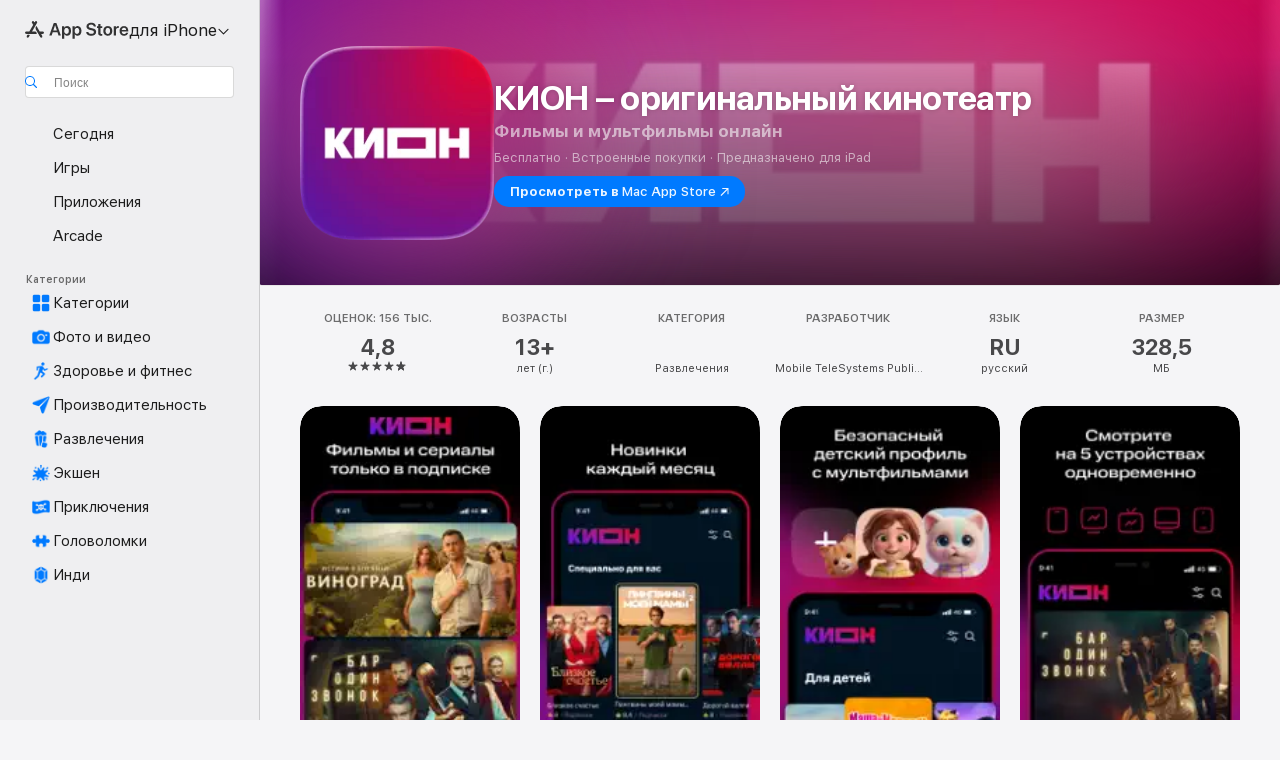

--- FILE ---
content_type: text/html
request_url: https://apps.apple.com/ru/app/%D0%BA%D0%B8%D0%BE%D0%BD-%D0%BE%D1%80%D0%B8%D0%B3%D0%B8%D0%BD%D0%B0%D0%BB%D1%8C%D0%BD%D1%8B%D0%B9-%D0%BA%D0%B8%D0%BD%D0%BE%D1%82%D0%B5%D0%B0%D1%82%D1%80/id1451612172
body_size: 73740
content:
<!DOCTYPE html>
<html dir="ltr" lang="ru">
    <head>
        <meta charset="utf-8" />
        <meta http-equiv="X-UA-Compatible" content="IE=edge" />
        <meta name="viewport" content="width=device-width,initial-scale=1" />
        <meta name="applicable-device" content="pc,mobile" />
        <meta name="referrer" content="strict-origin" />

        <link
            rel="apple-touch-icon"
            sizes="180x180"
            href="/assets/favicon/favicon-180.png"
        />

        <link
            rel="icon"
            type="image/png"
            sizes="32x32"
            href="/assets/favicon/favicon-32.png"
        />

        <link
            rel="icon"
            type="image/png"
            sizes="16x16"
            href="/assets/favicon/favicon-16.png"
        />

        <link
            rel="mask-icon"
            href="/assets/favicon/favicon.svg"
            color="#1d70f2"
        />

        <link rel="manifest" href="/manifest.json" />
        <title>‎Приложение «КИОН – оригинальный кинотеатр» — App Store</title><!-- HEAD_svelte-h7hqm6_START --><meta name="version" content="2550.11.0-external"><!-- HEAD_svelte-h7hqm6_END --><!-- HEAD_svelte-1frznod_START --><link rel="preconnect" href="//www.apple.com/wss/fonts" crossorigin="anonymous"><link rel="stylesheet" as="style" href="//www.apple.com/wss/fonts?families=SF+Pro,v4%7CSF+Pro+Icons,v1&amp;display=swap" type="text/css" referrerpolicy="strict-origin-when-cross-origin"><!-- HEAD_svelte-1frznod_END --><!-- HEAD_svelte-eg3hvx_START -->    <meta name="description" content="Загрузите «КИОН – оригинальный кинотеатр» от Mobile TeleSystems Public Joint Stock Company в App Store. См. скриншоты, оценки и отзывы, советы пользователей и…">  <link rel="canonical" href="https://apps.apple.com/ru/app/%D0%BA%D0%B8%D0%BE%D0%BD-%D0%BE%D1%80%D0%B8%D0%B3%D0%B8%D0%BD%D0%B0%D0%BB%D1%8C%D0%BD%D1%8B%D0%B9-%D0%BA%D0%B8%D0%BD%D0%BE%D1%82%D0%B5%D0%B0%D1%82%D1%80/id1451612172">        <meta name="apple:title" content="Приложение «КИОН – оригинальный кинотеатр» — App Store"> <meta name="apple:description" content="Загрузите «КИОН – оригинальный кинотеатр» от Mobile TeleSystems Public Joint Stock Company в App Store. См. скриншоты, оценки и отзывы, советы пользователей и…">   <meta property="og:title" content="Приложение «КИОН – оригинальный кинотеатр» — App Store"> <meta property="og:description" content="Загрузите «КИОН – оригинальный кинотеатр» от Mobile TeleSystems Public Joint Stock Company в App Store. См. скриншоты, оценки и отзывы, советы пользователей и…"> <meta property="og:site_name" content="App Store"> <meta property="og:url" content="https://apps.apple.com/ru/app/%D0%BA%D0%B8%D0%BE%D0%BD-%D0%BE%D1%80%D0%B8%D0%B3%D0%B8%D0%BD%D0%B0%D0%BB%D1%8C%D0%BD%D1%8B%D0%B9-%D0%BA%D0%B8%D0%BD%D0%BE%D1%82%D0%B5%D0%B0%D1%82%D1%80/id1451612172"> <meta property="og:image" content="https://is1-ssl.mzstatic.com/image/thumb/PurpleSource221/v4/9f/ab/31/9fab3175-5bbd-f218-2302-871029d1da39/Placeholder.mill/1200x630wa.jpg"> <meta property="og:image:secure_url" content="https://is1-ssl.mzstatic.com/image/thumb/PurpleSource221/v4/9f/ab/31/9fab3175-5bbd-f218-2302-871029d1da39/Placeholder.mill/1200x630wa.jpg"> <meta property="og:image:alt" content="КИОН – оригинальный кинотеатр в App Store"> <meta property="og:image:width" content="1200"> <meta property="og:image:height" content="630"> <meta property="og:image:type" content="image/jpg">  <meta property="og:locale" content="ru">    <meta name="twitter:title" content="Приложение «КИОН – оригинальный кинотеатр» — App Store"> <meta name="twitter:description" content="Загрузите «КИОН – оригинальный кинотеатр» от Mobile TeleSystems Public Joint Stock Company в App Store. См. скриншоты, оценки и отзывы, советы пользователей и…"> <meta name="twitter:site" content="@AppStore"> <meta name="twitter:image" content="https://is1-ssl.mzstatic.com/image/thumb/PurpleSource221/v4/9f/ab/31/9fab3175-5bbd-f218-2302-871029d1da39/Placeholder.mill/1200x630wa.jpg"> <meta name="twitter:image:alt" content="КИОН – оригинальный кинотеатр в App Store">    <script id="organization" type="application/ld+json">{"@context":"https://schema.org","@id":"https://apps.apple.com/#organization","@type":"Organization","name":"App Store","url":"https://apps.apple.com","logo":"https://apps.apple.com/assets/app-store.png","sameAs":["https://www.wikidata.org/wiki/Q368215","https://twitter.com/AppStore","https://www.instagram.com/appstore/","https://www.facebook.com/appstore/"],"parentOrganization":{"@type":"Organization","name":"Apple","@id":"https://www.apple.com/#organization","url":"https://www.apple.com/"}}</script>   <!-- HTML_TAG_START -->
                <script id=software-application type="application/ld+json">
                    {"@context":"https://schema.org","@type":"SoftwareApplication","name":"КИОН – оригинальный кинотеатр","description":"Смотри онлайн-кинотеатр КИОН: оригинальные фильмы и сериалы, мультфильмы и библиотека блокбастеров.\n \nПодключи подписку с огромным многообразием контента, который добавляется каждый день.\n \nПриложение КИОН это:\n \n- удобный интерфейс\n- умная система рекомендаций\n- детский профиль с безопасным контентом\n- одновременный просмотр на 5 устройствах\n- качество Full HD 4K\n \nКИОН: весь контент в одной подписке\n \n- Оригинальные сериалы и фильмы собственного производства («Жизнь по вызову», «Первый номер», «Почка»)\n- Огромная библиотека зарубежных и российских фильмов, сериалов и мультфильмов\n- Спорт, новости, фильмы, музыка и многое другое\n \nПользовательское соглашение: https://kion.ru/user-agreement\nПолитика конфиденциальности: https://moskva.mts.ru/about/investoram-i-akcioneram/korporativnoe-upravlenie/dokumenti-pao-mts/politika-obrabotka-personalnih-dannih-v-pao-mts\nТелефон поддержки пользователей КИОН - 8 800 250-08-04","image":"https://is1-ssl.mzstatic.com/image/thumb/Purple221/v4/32/3a/b2/323ab219-f37a-5826-108a-48f6592bcdad/AppIcon_Release-0-0-1x_U007epad-0-1-0-85-220.png/1200x630wa.png","availableOnDevice":"Apple TV, iPhone, iPad","operatingSystem":"Требуется iOS 16.0 и новее. Совместимо с iPhone, iPad и iPod touch.","offers":{"@type":"Offer","price":0,"priceCurrency":"RUB","category":"free"},"applicationCategory":"Развлечения","aggregateRating":{"@type":"AggregateRating","ratingValue":4.8,"reviewCount":156144},"author":{"@type":"Organization","name":"Mobile TeleSystems Public Joint Stock Company","url":"https://apps.apple.com/ru/developer/mobile-telesystems-public-joint-stock-company/id406999351"}}
                </script>
                <!-- HTML_TAG_END -->    <!-- HEAD_svelte-eg3hvx_END -->
      <script type="module" crossorigin src="/assets/index~CmXAGhvsky.js"></script>
      <link rel="stylesheet" crossorigin href="/assets/index~BZJvkGJD8q.css">
      <script type="module">import.meta.url;import("_").catch(()=>1);async function* g(){};window.__vite_is_modern_browser=true;</script>
      <script type="module">!function(){if(window.__vite_is_modern_browser)return;console.warn("vite: loading legacy chunks, syntax error above and the same error below should be ignored");var e=document.getElementById("vite-legacy-polyfill"),n=document.createElement("script");n.src=e.src,n.onload=function(){System.import(document.getElementById('vite-legacy-entry').getAttribute('data-src'))},document.body.appendChild(n)}();</script>
    </head>

    <body>

        <div class="body-container">
               <div class="app-container svelte-sh6d9r" data-testid="app-container"><div class="navigation-container svelte-sh6d9r"><div class="navigation-wrapper svelte-1qmvp5w"><nav data-testid="navigation" class="navigation svelte-13li0vp"><div class="navigation__header svelte-13li0vp"><div slot="logo" class="platform-selector-container svelte-1qmvp5w"><span id="app-store-icon-contianer" class="app-store-icon-container svelte-1qmvp5w" role="img" aria-label="App Store"><svg width="121" height="21" viewBox="0 0 121 21" xmlns="http://www.w3.org/2000/svg" focusable="false"><g fill="currentColor" fill-rule="nonzero" opacity=".9"><path d="M11.417 12.204H8.094l5.8-10.067c.19-.328.25-.683.178-1.065a1.214 1.214 0 0 0-.637-.87c-.357-.21-.717-.25-1.082-.121a1.43 1.43 0 0 0-.811.684l-.575.942-.572-.942a1.46 1.46 0 0 0-.81-.69c-.361-.132-.722-.09-1.084.128-.354.204-.563.495-.628.874-.065.379-.003.732.188 1.06L9.412 4.45l-4.49 7.755H1.434c-.37 0-.7.126-.994.378-.293.253-.44.583-.44.992 0 .404.147.731.44.983.293.252.625.378.994.378h11.979a2.449 2.449 0 0 0-.017-1.242 2.097 2.097 0 0 0-.66-1.06c-.327-.286-.767-.429-1.32-.429Zm9.086 0h-3.477l-3.798-6.559c-.38.28-.65.694-.811 1.244a4.654 4.654 0 0 0-.154 1.755c.058.62.226 1.172.506 1.656l4.798 8.288c.184.327.457.555.818.685.36.13.721.093 1.084-.112.355-.199.569-.489.64-.87.072-.382.013-.74-.179-1.073L18.6 14.935h1.904c.374 0 .707-.126.998-.378.29-.252.436-.58.436-.983 0-.409-.146-.74-.436-.992a1.479 1.479 0 0 0-.998-.378Zm-17.72 3.713-.758 1.3c-.19.334-.251.69-.184 1.069.068.378.276.67.625.875.368.21.732.249 1.094.116a1.51 1.51 0 0 0 .818-.689l1.106-1.881c-.088-.159-.257-.325-.506-.498a2.474 2.474 0 0 0-.937-.374c-.376-.075-.795-.048-1.257.082ZM28.145 16.906h2.768l1.251-3.825h5.506l1.251 3.825h2.78L36.408 2.109h-2.973l-5.291 14.797Zm6.747-12.162h.061l2.05 6.296h-4.172l2.06-6.296ZM43.013 20.494h2.553V15.07h.051c.615 1.272 1.856 2.05 3.404 2.05 2.728 0 4.471-2.152 4.471-5.639v-.01c0-3.507-1.743-5.66-4.501-5.66-1.559 0-2.748.8-3.374 2.102h-.051V6.036h-2.553v14.458Zm5.219-5.526c-1.58 0-2.687-1.364-2.687-3.487v-.01c0-2.133 1.108-3.507 2.687-3.507 1.63 0 2.656 1.333 2.656 3.507v.01c0 2.143-1.026 3.487-2.656 3.487ZM55.133 20.494h2.553V15.07h.051c.616 1.272 1.856 2.05 3.405 2.05 2.727 0 4.47-2.152 4.47-5.639v-.01c0-3.507-1.743-5.66-4.501-5.66-1.559 0-2.748.8-3.374 2.102h-.051V6.036h-2.553v14.458Zm5.219-5.526c-1.58 0-2.687-1.364-2.687-3.487v-.01c0-2.133 1.108-3.507 2.687-3.507 1.63 0 2.656 1.333 2.656 3.507v.01c0 2.143-1.026 3.487-2.656 3.487ZM76.912 17.162c3.61 0 5.783-1.754 5.783-4.512v-.01c0-2.307-1.343-3.558-4.42-4.194l-1.599-.328c-1.784-.37-2.594-.984-2.594-2.03v-.01c0-1.18 1.077-1.99 2.81-2 1.66 0 2.799.769 2.973 2.06l.02.124h2.533l-.01-.174c-.154-2.533-2.266-4.235-5.496-4.235-3.189 0-5.476 1.763-5.486 4.368v.01c0 2.205 1.436 3.558 4.348 4.163l1.59.328c1.906.4 2.676.995 2.676 2.102v.01c0 1.272-1.17 2.103-3.036 2.103-1.856 0-3.158-.79-3.353-2.061l-.02-.123h-2.533l.01.154c.175 2.655 2.41 4.255 5.804 4.255ZM88.458 17.12c.513 0 .964-.05 1.261-.091V15.11c-.174.01-.369.041-.615.041-.933 0-1.405-.338-1.405-1.405V8.005h2.02V6.036H87.7V3.278h-2.594v2.758h-1.538v1.97h1.538v5.957c0 2.235 1.077 3.158 3.353 3.158ZM96.271 17.12c3.19 0 5.26-2.122 5.26-5.649v-.02c0-3.507-2.101-5.64-5.27-5.64-3.158 0-5.25 2.153-5.25 5.64v.02c0 3.517 2.061 5.65 5.26 5.65Zm.01-2.06c-1.63 0-2.665-1.302-2.665-3.589v-.02c0-2.256 1.056-3.569 2.645-3.569 1.62 0 2.666 1.302 2.666 3.568v.021c0 2.276-1.035 3.589-2.645 3.589ZM103.172 16.906h2.554v-6.307c0-1.61.871-2.522 2.317-2.522.43 0 .82.061 1.036.143V5.913a3.326 3.326 0 0 0-.81-.102c-1.251 0-2.154.79-2.492 2.102h-.051V6.036h-2.554v10.87ZM115.17 17.12c2.84 0 4.44-1.68 4.778-3.352l.03-.113h-2.389l-.02.072c-.246.728-1.077 1.405-2.348 1.405-1.661 0-2.707-1.128-2.748-3.036h7.608v-.82c0-3.281-1.928-5.465-5.035-5.465s-5.106 2.256-5.106 5.68v.01c0 3.456 1.969 5.62 5.23 5.62Zm-.093-9.31c1.354 0 2.338.862 2.523 2.584h-5.097c.205-1.671 1.22-2.584 2.574-2.584Z" style="mix-blend-mode:normal" transform="translate(.086 .095)"></path></g></svg></span> <nav class="svelte-1hs3qpl"> <button class="menu-trigger svelte-bmr6en" aria-controls="2db7fea9-9718-4842-8eb5-fdfe072e968d" aria-haspopup="menu" aria-expanded="false"><span class="platform-selector-text svelte-1hs3qpl" id="platform-selector-text" aria-labelledby="app-store-icon-contianer platform-selector-text" aria-haspopup="menu">для iPhone    <svg xmlns="http://www.w3.org/2000/svg" viewBox="0 0 109.73 100" style="overflow:visible" aria-hidden="false"><path fill="none" d="M0-15h109.73v120H0z"></path><path d="M54.884 70.758c1.234 0 2.435-.477 3.286-1.431l37.78-38.673c.818-.829 1.316-1.885 1.316-3.139 0-2.538-1.907-4.496-4.444-4.496-1.192 0-2.383.528-3.202 1.295L52.251 62.483h5.225l-37.38-38.169c-.808-.767-1.907-1.295-3.139-1.295-2.549 0-4.496 1.958-4.496 4.496 0 1.254.508 2.32 1.326 3.15l37.822 38.673c.891.953 1.99 1.42 3.275 1.42Z"></path></svg></span></button> <ul id="2db7fea9-9718-4842-8eb5-fdfe072e968d" hidden tabindex="-1" class="menu-popover focus-visible svelte-bmr6en"><li class="menu-item svelte-bmr6en" role="presentation"><a href="https://apps.apple.com/ru/iphone/today" data-test-id="internal-link"><span class="platform-selector svelte-rn3aot is-active"><div class="icon-container svelte-rn3aot">      <svg viewBox="0 0 62.771 103.335" aria-hidden="false"><path d="M13.275 103.335h36.169c7.963 0 13.326-5.053 13.326-12.665V12.665C62.771 5.053 57.407 0 49.444 0H13.275C5.301 0 0 5.053 0 12.665V90.67c0 7.612 5.301 12.665 13.275 12.665Zm1.005-7.842c-4.09 0-6.427-2.183-6.427-6.116V13.959c0-3.933 2.338-6.106 6.427-6.106h6.27c.766 0 1.181.405 1.181 1.173v1.109c.001 2.002 1.35 3.413 3.352 3.413h12.605c2.054 0 3.34-1.411 3.34-3.413v-1.11c0-.766.415-1.171 1.183-1.171h6.228c4.141-.001 6.427 2.172 6.427 6.106v75.417c0 3.933-2.286 6.116-6.427 6.116Zm6.775-3.581h20.712c1.296 0 2.27-.924 2.27-2.282s-.973-2.27-2.269-2.27H21.055c-1.358 0-2.27.912-2.27 2.27s.912 2.282 2.27 2.282Z" fill="currentColor"></path></svg></div> <span class="platform-title svelte-rn3aot" aria-label="App Store для iPhone">iPhone</span> </span></a>  </li><li class="menu-item svelte-bmr6en" role="presentation"><a href="https://apps.apple.com/ru/ipad/today" data-test-id="internal-link"><span class="platform-selector svelte-rn3aot"><div class="icon-container svelte-rn3aot">      <svg viewBox="0 0 115.09 89.912" aria-hidden="false"><path d="M15.318 89.912h84.454c10.232 0 15.318-5.107 15.318-15.163V15.163C115.09 5.107 110.004 0 99.772 0H15.318C5.138 0 0 5.086 0 15.163v59.586c0 10.077 5.138 15.163 15.318 15.163Zm.125-7.905c-4.877 0-7.59-2.558-7.59-7.641v-58.82c0-5.032 2.713-7.64 7.59-7.64h84.204c4.834-.001 7.59 2.607 7.59 7.639v58.821c-.001 5.083-2.757 7.64-7.591 7.64Zm23.253-3.739h37.75c1.305 0 2.228-.86 2.228-2.218.001-1.41-.922-2.28-2.229-2.28H38.696c-1.306-.002-2.28.868-2.28 2.278-.001 1.36.974 2.222 2.279 2.222Z" fill="currentColor"></path></svg></div> <span class="platform-title svelte-rn3aot" aria-label="App Store для iPad">iPad</span> </span></a>  </li><li class="menu-item svelte-bmr6en" role="presentation"><a href="https://apps.apple.com/ru/mac/discover" data-test-id="internal-link"><span class="platform-selector svelte-rn3aot"><div class="icon-container svelte-rn3aot">      <svg viewBox="0 0 140.769 79.424" aria-hidden="false"><path d="M0 73.887c0 3.049 2.478 5.537 5.475 5.537h129.82c3.038 0 5.475-2.488 5.475-5.537 0-3.09-2.437-5.578-5.475-5.578H124.59v-57.96C124.59 3.52 120.956 0 114.136 0H26.633c-6.457 0-10.452 3.52-10.452 10.35v57.958H5.475C2.478 68.309 0 70.797 0 73.887Zm24.086-5.578V12.585c0-3.161 1.529-4.742 4.7-4.742h83.198c3.171 0 4.751 1.58 4.751 4.742V68.31ZM55.65 7.843h1.244c.728 0 1.143.363 1.143 1.183v.591c0 2.003 1.286 3.413 3.392 3.413h18.036c1.992 0 3.289-1.41 3.289-3.413v-.591c0-.82.415-1.183 1.183-1.183h1.246v-4.02H55.649Z" fill="currentColor"></path></svg></div> <span class="platform-title svelte-rn3aot" aria-label="App Store для Mac">Mac</span> </span></a>  </li><li class="menu-item svelte-bmr6en" role="presentation"><a href="https://apps.apple.com/ru/watch/apps-and-games" data-test-id="internal-link"><span class="platform-selector svelte-rn3aot"><div class="icon-container svelte-rn3aot">      <svg viewBox="0 0 70.762 104.469" aria-hidden="false"><path d="M0 71.965c0 7.57 2.937 13.122 8.492 16.165 2.698 1.442 4.232 3.256 5.26 6.483l1.518 5.26c.934 3.123 3.102 4.597 6.39 4.597h22.554c3.403-.001 5.416-1.423 6.391-4.596l1.58-5.261c.965-3.227 2.552-5.04 5.198-6.483 5.555-3.043 8.492-8.595 8.492-16.165V32.503c0-7.569-2.937-13.122-8.492-16.163-2.646-1.444-4.233-3.257-5.198-6.484l-1.58-5.261C49.733 1.525 47.565 0 44.215 0H21.66c-3.288 0-5.456 1.473-6.39 4.595l-1.518 5.26c-.976 3.177-2.51 5.094-5.26 6.485C2.989 19.226 0 24.83 0 32.503Zm64.824-23.17h1.767c2.499-.001 4.171-1.745 4.171-4.474v-6.626c0-2.78-1.67-4.524-4.171-4.524h-1.767ZM7.129 70.92V33.56c0-7.297 4.261-11.673 11.351-11.673h28.925c7.141 0 11.34 4.376 11.34 11.673v37.36c.001 7.285-4.198 11.66-11.339 11.66H18.48c-7.09.001-11.35-4.374-11.35-11.66Z" fill="currentColor"></path></svg></div> <span class="platform-title svelte-rn3aot" aria-label="App Store для Watch">Watch</span> </span></a>  </li><li class="menu-item svelte-bmr6en" role="presentation"><a href="https://apps.apple.com/ru/tv/discover" data-test-id="internal-link"><span class="platform-selector svelte-rn3aot"><div class="icon-container svelte-rn3aot">      <svg viewBox="0 0 122.045 97.575" aria-hidden="false"><path d="M12.523 81.04h97c8.227 0 12.521-4.307 12.521-12.524V12.575C122.045 4.305 117.75 0 109.522 0h-97C4.296 0 0 4.306 0 12.575v55.942c0 8.217 4.295 12.522 12.523 12.522ZM36.49 97.574h49.065a3.93 3.93 0 0 0 3.937-3.914c0-2.249-1.74-3.979-3.937-3.979H36.49c-2.197-.001-3.937 1.729-3.937 3.978a3.93 3.93 0 0 0 3.937 3.916ZM12.658 73.186c-3.172 0-4.805-1.622-4.805-4.794V12.699c0-3.224 1.633-4.845 4.805-4.845h96.73c3.17 0 4.802 1.621 4.802 4.845v55.693c.001 3.172-1.63 4.794-4.803 4.794Z" fill="currentColor"></path></svg></div> <span class="platform-title svelte-rn3aot" aria-label="App Store для TV">TV</span> </span></a>  </li> </ul></nav></div> <div class="search-input-container svelte-1qmvp5w"><div class="search-input-wrapper svelte-f3zl7m"><div data-testid="amp-search-input" aria-controls="search-suggestions" aria-expanded="false" aria-haspopup="listbox" aria-owns="search-suggestions" class="search-input-container svelte-rg26q6" tabindex="-1" role=""><div class="flex-container svelte-rg26q6"><form id="search-input-form" class="svelte-rg26q6"><svg height="16" width="16" viewBox="0 0 16 16" class="search-svg" aria-hidden="true"><path d="M11.87 10.835c.018.015.035.03.051.047l3.864 3.863a.735.735 0 1 1-1.04 1.04l-3.863-3.864a.744.744 0 0 1-.047-.051 6.667 6.667 0 1 1 1.035-1.035zM6.667 12a5.333 5.333 0 1 0 0-10.667 5.333 5.333 0 0 0 0 10.667z"></path></svg> <input value="" aria-autocomplete="list" aria-multiline="false" aria-controls="search-suggestions" aria-label="Search" placeholder="Поиск" spellcheck="false" autocomplete="off" autocorrect="off" autocapitalize="off" type="text" inputmode="search" class="search-input__text-field svelte-rg26q6" data-testid="search-input__text-field"></form> </div> <div data-testid="search-scope-bar"></div>   </div> </div></div> </div> <div data-testid="navigation-content" class="navigation__content svelte-13li0vp" id="navigation" aria-hidden="false"><div class="navigation__scrollable-container svelte-13li0vp"><div data-testid="navigation-items-primary" class="navigation-items navigation-items--primary svelte-ng61m8"> <ul class="navigation-items__list svelte-ng61m8">  <li class="navigation-item navigation-item__LandingPage_iphone/today_Intent svelte-1a5yt87" aria-selected="false" data-testid="navigation-item"> <a href="https://apps.apple.com/ru/iphone/today" class="navigation-item__link svelte-1a5yt87" role="button" data-testid="https://apps.apple.com/ru/iphone/today" aria-pressed="false"><div class="navigation-item__content svelte-zhx7t9"> <span class="navigation-item__icon svelte-zhx7t9"> <svg xmlns="http://www.w3.org/2000/svg" viewBox="0 0 107.046 120" aria-hidden="true"><path d="M34.77 32.741h39.37c1.72 0 3.005-1.337 3.005-3.058 0-1.658-1.285-2.943-3.005-2.943H34.77c-1.783 0-3.109 1.285-3.109 2.943 0 1.721 1.326 3.058 3.109 3.058zm0 14.16h23.071c1.731 0 3.057-1.337 3.057-3.047 0-1.669-1.326-2.943-3.057-2.943H34.77c-1.783 0-3.109 1.274-3.109 2.943 0 1.71 1.326 3.047 3.109 3.047zm.769 48.307h36.02c4.299 0 6.521-2.212 6.521-6.511V61.581c0-4.299-2.222-6.51-6.521-6.51h-36.02c-4.144 0-6.573 2.211-6.573 6.51v27.116c0 4.299 2.429 6.511 6.573 6.511zm-23.078 1.796c0 10.232 5.034 15.318 15.111 15.318h51.851c10.087 0 15.163-5.086 15.163-15.318v-74.03c0-10.18-5.076-15.317-15.163-15.317H27.572c-10.077 0-15.111 5.137-15.111 15.317zm7.853-.124V23.099c0-4.876 2.61-7.589 7.693-7.589H79.04c5.031 0 7.651 2.713 7.651 7.589V96.88c0 4.876-2.62 7.589-7.651 7.589H28.007c-5.083 0-7.693-2.713-7.693-7.589z"></path></svg> </span> <span class="navigation-item__label svelte-zhx7t9"> Сегодня </span> </div></a>  </li>  <li class="navigation-item navigation-item__LandingPage_iphone/games_Intent svelte-1a5yt87" aria-selected="false" data-testid="navigation-item"> <a href="https://apps.apple.com/ru/iphone/games" class="navigation-item__link svelte-1a5yt87" role="button" data-testid="https://apps.apple.com/ru/iphone/games" aria-pressed="false"><div class="navigation-item__content svelte-zhx7t9"> <span class="navigation-item__icon svelte-zhx7t9"> <svg xmlns="http://www.w3.org/2000/svg" viewBox="0 0 20.904 20.654" aria-hidden="true"><path d="M8.118 20.508c1.026-.225 2.842-.86 3.74-1.553 1.3-1.006 1.924-2.11 1.827-3.896l-.03-.899c.83-.566 1.631-1.26 2.403-2.05 2.715-2.784 4.482-7.208 4.482-11.065C20.54.459 20.071 0 19.485 0c-3.847 0-8.271 1.768-11.054 4.473-.82.81-1.504 1.591-2.06 2.412l-.89-.03c-1.718-.078-2.86.46-3.896 1.817-.693.918-1.338 2.715-1.562 3.75-.147.713.449 1.035.976.898 1.152-.224 2.393-.722 3.399-.644v.634c-.02.45.039.733.38 1.085l1.368 1.357c.36.351.634.42 1.084.4l.625-.02c.107 1.036-.372 2.247-.635 3.4-.186.663.283 1.113.898.976ZM13.89 8.71a2.065 2.065 0 0 1-2.07-2.07c0-1.153.917-2.08 2.07-2.08a2.076 2.076 0 1 1 0 4.15ZM2.59 19.1l1.651-.048c.537-.01.967-.176 1.319-.528.44-.44.556-1.064.478-1.494-.058-.351-.41-.449-.566-.166-.069.098-.127.196-.244.303-.245.254-.43.313-.743.332l-.966.059a.265.265 0 0 1-.274-.264l.059-.977c.02-.322.088-.508.332-.732a1.53 1.53 0 0 1 .312-.244c.274-.127.176-.527-.166-.576a1.78 1.78 0 0 0-1.494.488c-.361.371-.527.781-.537 1.309l-.049 1.65c-.02.547.352.908.889.889Z" fill="currentColor"></path></svg> </span> <span class="navigation-item__label svelte-zhx7t9"> Игры </span> </div></a>  </li>  <li class="navigation-item navigation-item__LandingPage_iphone/apps_Intent svelte-1a5yt87" aria-selected="false" data-testid="navigation-item"> <a href="https://apps.apple.com/ru/iphone/apps" class="navigation-item__link svelte-1a5yt87" role="button" data-testid="https://apps.apple.com/ru/iphone/apps" aria-pressed="false"><div class="navigation-item__content svelte-zhx7t9"> <span class="navigation-item__icon svelte-zhx7t9"> <svg xmlns="http://www.w3.org/2000/svg" viewBox="0 0 24.805 23.486" aria-hidden="true"><g fill="currentColor"><path d="m2.48 15.137 6.036 2.754c1.445.664 2.578.976 3.7.976 1.134 0 2.266-.312 3.712-.976l6.035-2.754c.044-.02.087-.04.127-.063.458.395.625.835.625 1.293 0 .674-.352 1.299-1.475 1.807l-6.025 2.754c-1.26.576-2.158.82-2.998.82-.83 0-1.729-.244-2.988-.82l-6.026-2.754C2.08 17.666 1.73 17.04 1.73 16.367c0-.459.163-.9.622-1.294Z"></path><path d="m2.48 10.479 6.036 2.763c1.445.654 2.578.977 3.7.977 1.134 0 2.266-.322 3.712-.977l6.035-2.764c.036-.016.07-.032.103-.05.476.397.649.844.649 1.31 0 .674-.352 1.3-1.475 1.817l-6.025 2.744c-1.26.576-2.158.82-2.998.82-.83 0-1.729-.244-2.988-.82l-6.026-2.744c-1.123-.518-1.474-1.143-1.474-1.817 0-.466.168-.914.646-1.311Z"></path><path d="M12.217 12.49c.84 0 1.738-.244 2.998-.82l6.025-2.754c1.123-.508 1.475-1.133 1.475-1.807 0-.683-.361-1.308-1.475-1.816l-6.045-2.744c-1.23-.557-2.129-.82-2.978-.82-.84 0-1.739.263-2.979.82L3.203 5.293C2.08 5.801 1.73 6.426 1.73 7.109c0 .674.351 1.3 1.474 1.807L9.23 11.67c1.26.576 2.158.82 2.988.82Z"></path></g></svg> </span> <span class="navigation-item__label svelte-zhx7t9"> Приложения </span> </div></a>  </li>  <li class="navigation-item navigation-item__LandingPage_iphone/arcade_Intent svelte-1a5yt87" aria-selected="false" data-testid="navigation-item"> <a href="https://apps.apple.com/ru/iphone/arcade" class="navigation-item__link svelte-1a5yt87" role="button" data-testid="https://apps.apple.com/ru/iphone/arcade" aria-pressed="false"><div class="navigation-item__content svelte-zhx7t9"> <span class="navigation-item__icon svelte-zhx7t9"> <svg xmlns="http://www.w3.org/2000/svg" viewBox="0 0 23.623 21.396" aria-hidden="true"><path d="M11.63 21.396a7.621 7.621 0 0 0 3.282-.712l6.777-3.047c1.055-.479 1.573-.87 1.573-1.7v-.742c0-.322-.342-.39-.528-.302l-7.275 3.3a9.272 9.272 0 0 1-3.818.82c-1.309 0-2.373-.175-3.819-.84l-7.285-3.3c-.185-.088-.537 0-.537.322v.742c0 .83.518 1.221 1.582 1.7l6.768 3.047c.918.41 1.923.712 3.28.712Zm.01-3.72a7.972 7.972 0 0 0 3.301-.703l6.895-3.135c.596-.273 1.426-.732 1.426-1.416 0-.684-.84-1.143-1.446-1.416L14.941 7.87a7.873 7.873 0 0 0-2.45-.654v5.43c0 .283-.333.546-.85.546-.508 0-.84-.263-.84-.546v-5.43c-.899.097-1.7.322-2.451.654l-7.305 3.34c-.703.312-1.016.752-1.016 1.21 0 .46.313.9.996 1.212l7.325 3.34a7.832 7.832 0 0 0 3.29.703Zm-7.09-4.287c-.859 0-1.552-.42-1.552-.957 0-.528.693-.948 1.553-.948s1.543.42 1.543.948c0 .537-.684.957-1.543.957Zm7.09-6.973a3.193 3.193 0 0 1-3.193-3.184C8.447 1.475 9.883.06 11.641.06a3.168 3.168 0 0 1 3.174 3.173 3.176 3.176 0 0 1-3.174 3.184Z" fill="currentColor"></path></svg> </span> <span class="navigation-item__label svelte-zhx7t9"> Arcade </span> </div></a>  </li></ul> </div>   <div slot="after-navigation-items" class="platform-selector-inline svelte-1qmvp5w"><h3 class="svelte-1qmvp5w">Платформа</h3> <ul class="svelte-1qmvp5w">  <li><a href="https://apps.apple.com/ru/iphone/today" data-test-id="internal-link"><span class="platform svelte-1qmvp5w is-active"><div class="icon-container svelte-1qmvp5w" aria-hidden="true">      <svg viewBox="0 0 62.771 103.335" aria-hidden="false"><path d="M13.275 103.335h36.169c7.963 0 13.326-5.053 13.326-12.665V12.665C62.771 5.053 57.407 0 49.444 0H13.275C5.301 0 0 5.053 0 12.665V90.67c0 7.612 5.301 12.665 13.275 12.665Zm1.005-7.842c-4.09 0-6.427-2.183-6.427-6.116V13.959c0-3.933 2.338-6.106 6.427-6.106h6.27c.766 0 1.181.405 1.181 1.173v1.109c.001 2.002 1.35 3.413 3.352 3.413h12.605c2.054 0 3.34-1.411 3.34-3.413v-1.11c0-.766.415-1.171 1.183-1.171h6.228c4.141-.001 6.427 2.172 6.427 6.106v75.417c0 3.933-2.286 6.116-6.427 6.116Zm6.775-3.581h20.712c1.296 0 2.27-.924 2.27-2.282s-.973-2.27-2.269-2.27H21.055c-1.358 0-2.27.912-2.27 2.27s.912 2.282 2.27 2.282Z" fill="currentColor"></path></svg> </div> <span class="platform-title svelte-1qmvp5w">iPhone</span> </span> </a> </li>  <li><a href="https://apps.apple.com/ru/ipad/today" data-test-id="internal-link"><span class="platform svelte-1qmvp5w"><div class="icon-container svelte-1qmvp5w" aria-hidden="true">      <svg viewBox="0 0 115.09 89.912" aria-hidden="false"><path d="M15.318 89.912h84.454c10.232 0 15.318-5.107 15.318-15.163V15.163C115.09 5.107 110.004 0 99.772 0H15.318C5.138 0 0 5.086 0 15.163v59.586c0 10.077 5.138 15.163 15.318 15.163Zm.125-7.905c-4.877 0-7.59-2.558-7.59-7.641v-58.82c0-5.032 2.713-7.64 7.59-7.64h84.204c4.834-.001 7.59 2.607 7.59 7.639v58.821c-.001 5.083-2.757 7.64-7.591 7.64Zm23.253-3.739h37.75c1.305 0 2.228-.86 2.228-2.218.001-1.41-.922-2.28-2.229-2.28H38.696c-1.306-.002-2.28.868-2.28 2.278-.001 1.36.974 2.222 2.279 2.222Z" fill="currentColor"></path></svg> </div> <span class="platform-title svelte-1qmvp5w">iPad</span> </span> </a> </li>  <li><a href="https://apps.apple.com/ru/mac/discover" data-test-id="internal-link"><span class="platform svelte-1qmvp5w"><div class="icon-container svelte-1qmvp5w" aria-hidden="true">      <svg viewBox="0 0 140.769 79.424" aria-hidden="false"><path d="M0 73.887c0 3.049 2.478 5.537 5.475 5.537h129.82c3.038 0 5.475-2.488 5.475-5.537 0-3.09-2.437-5.578-5.475-5.578H124.59v-57.96C124.59 3.52 120.956 0 114.136 0H26.633c-6.457 0-10.452 3.52-10.452 10.35v57.958H5.475C2.478 68.309 0 70.797 0 73.887Zm24.086-5.578V12.585c0-3.161 1.529-4.742 4.7-4.742h83.198c3.171 0 4.751 1.58 4.751 4.742V68.31ZM55.65 7.843h1.244c.728 0 1.143.363 1.143 1.183v.591c0 2.003 1.286 3.413 3.392 3.413h18.036c1.992 0 3.289-1.41 3.289-3.413v-.591c0-.82.415-1.183 1.183-1.183h1.246v-4.02H55.649Z" fill="currentColor"></path></svg> </div> <span class="platform-title svelte-1qmvp5w">Mac</span> </span> </a> </li>  <li><a href="https://apps.apple.com/ru/watch/apps-and-games" data-test-id="internal-link"><span class="platform svelte-1qmvp5w"><div class="icon-container svelte-1qmvp5w" aria-hidden="true">      <svg viewBox="0 0 70.762 104.469" aria-hidden="false"><path d="M0 71.965c0 7.57 2.937 13.122 8.492 16.165 2.698 1.442 4.232 3.256 5.26 6.483l1.518 5.26c.934 3.123 3.102 4.597 6.39 4.597h22.554c3.403-.001 5.416-1.423 6.391-4.596l1.58-5.261c.965-3.227 2.552-5.04 5.198-6.483 5.555-3.043 8.492-8.595 8.492-16.165V32.503c0-7.569-2.937-13.122-8.492-16.163-2.646-1.444-4.233-3.257-5.198-6.484l-1.58-5.261C49.733 1.525 47.565 0 44.215 0H21.66c-3.288 0-5.456 1.473-6.39 4.595l-1.518 5.26c-.976 3.177-2.51 5.094-5.26 6.485C2.989 19.226 0 24.83 0 32.503Zm64.824-23.17h1.767c2.499-.001 4.171-1.745 4.171-4.474v-6.626c0-2.78-1.67-4.524-4.171-4.524h-1.767ZM7.129 70.92V33.56c0-7.297 4.261-11.673 11.351-11.673h28.925c7.141 0 11.34 4.376 11.34 11.673v37.36c.001 7.285-4.198 11.66-11.339 11.66H18.48c-7.09.001-11.35-4.374-11.35-11.66Z" fill="currentColor"></path></svg> </div> <span class="platform-title svelte-1qmvp5w">Watch</span> </span> </a> </li>  <li><a href="https://apps.apple.com/ru/tv/discover" data-test-id="internal-link"><span class="platform svelte-1qmvp5w"><div class="icon-container svelte-1qmvp5w" aria-hidden="true">      <svg viewBox="0 0 122.045 97.575" aria-hidden="false"><path d="M12.523 81.04h97c8.227 0 12.521-4.307 12.521-12.524V12.575C122.045 4.305 117.75 0 109.522 0h-97C4.296 0 0 4.306 0 12.575v55.942c0 8.217 4.295 12.522 12.523 12.522ZM36.49 97.574h49.065a3.93 3.93 0 0 0 3.937-3.914c0-2.249-1.74-3.979-3.937-3.979H36.49c-2.197-.001-3.937 1.729-3.937 3.978a3.93 3.93 0 0 0 3.937 3.916ZM12.658 73.186c-3.172 0-4.805-1.622-4.805-4.794V12.699c0-3.224 1.633-4.845 4.805-4.845h96.73c3.17 0 4.802 1.621 4.802 4.845v55.693c.001 3.172-1.63 4.794-4.803 4.794Z" fill="currentColor"></path></svg> </div> <span class="platform-title svelte-1qmvp5w">TV</span> </span> </a> </li></ul></div></div> <div class="navigation__native-cta"></div></div> </nav> </div></div> <div style="display: flex; position: relative; flex-direction: column; min-height: 100vh; "><main class="page-container svelte-sh6d9r">   <dialog data-testid="dialog" class="svelte-1a4zf5b" id="" aria-hidden="true"><div class="modal-content svelte-1lx4bs1"></div> </dialog> <div class="default-page-container svelte-yudjcw" data-testid="default-page-container">    <section data-test-id="shelf-wrapper" class="shelf svelte-1svznay"> <div class="container svelte-1bm25t" style="--background-color: rgb(140,31,108); --background-image: url(https://is1-ssl.mzstatic.com/image/thumb/PurpleSource221/v4/9f/ab/31/9fab3175-5bbd-f218-2302-871029d1da39/Placeholder.mill/400x400bb.webp);"><div class="rotate svelte-1bm25t"></div> <div class="blur svelte-1bm25t"></div> <div class="content-container svelte-1bm25t"><div class="app-icon-contianer svelte-1bm25t without-border" aria-hidden="true"><div class="app-icon svelte-166xw8t     rounded-rect-prerendered" style=""><div data-testid="artwork-component" class="artwork-component artwork-component--aspect-ratio artwork-component--orientation-square svelte-uduhys    artwork-component--fullwidth    artwork-component--has-borders artwork-component--no-anchor" style="
            --artwork-bg-color: rgb(140,31,108);
            --aspect-ratio: 1;
            --placeholder-bg-color: rgb(140,31,108);
       ">   <picture class="svelte-uduhys"><source sizes="200px" srcset="https://is1-ssl.mzstatic.com/image/thumb/PurpleSource221/v4/9f/ab/31/9fab3175-5bbd-f218-2302-871029d1da39/Placeholder.mill/200x200bb-75.webp 200w,https://is1-ssl.mzstatic.com/image/thumb/PurpleSource221/v4/9f/ab/31/9fab3175-5bbd-f218-2302-871029d1da39/Placeholder.mill/400x400bb-75.webp 400w" type="image/webp"> <source sizes="200px" srcset="https://is1-ssl.mzstatic.com/image/thumb/PurpleSource221/v4/9f/ab/31/9fab3175-5bbd-f218-2302-871029d1da39/Placeholder.mill/200x200bb-75.jpg 200w,https://is1-ssl.mzstatic.com/image/thumb/PurpleSource221/v4/9f/ab/31/9fab3175-5bbd-f218-2302-871029d1da39/Placeholder.mill/400x400bb-75.jpg 400w" type="image/jpeg"> <img alt="" class="artwork-component__contents artwork-component__image svelte-uduhys" loading="lazy" src="/assets/artwork/1x1.gif" role="presentation" decoding="async" width="200" height="200" fetchpriority="auto" style="opacity: 1;"></picture> </div> </div> <div class="glow svelte-1bm25t"><div class="app-icon svelte-166xw8t     rounded-rect-prerendered" style=""><div data-testid="artwork-component" class="artwork-component artwork-component--aspect-ratio artwork-component--orientation-square svelte-uduhys    artwork-component--fullwidth    artwork-component--has-borders artwork-component--no-anchor" style="
            --artwork-bg-color: rgb(140,31,108);
            --aspect-ratio: 1;
            --placeholder-bg-color: rgb(140,31,108);
       ">   <picture class="svelte-uduhys"><source sizes="200px" srcset="https://is1-ssl.mzstatic.com/image/thumb/PurpleSource221/v4/9f/ab/31/9fab3175-5bbd-f218-2302-871029d1da39/Placeholder.mill/200x200bb-75.webp 200w,https://is1-ssl.mzstatic.com/image/thumb/PurpleSource221/v4/9f/ab/31/9fab3175-5bbd-f218-2302-871029d1da39/Placeholder.mill/400x400bb-75.webp 400w" type="image/webp"> <source sizes="200px" srcset="https://is1-ssl.mzstatic.com/image/thumb/PurpleSource221/v4/9f/ab/31/9fab3175-5bbd-f218-2302-871029d1da39/Placeholder.mill/200x200bb-75.jpg 200w,https://is1-ssl.mzstatic.com/image/thumb/PurpleSource221/v4/9f/ab/31/9fab3175-5bbd-f218-2302-871029d1da39/Placeholder.mill/400x400bb-75.jpg 400w" type="image/jpeg"> <img alt="" class="artwork-component__contents artwork-component__image svelte-uduhys" loading="lazy" src="/assets/artwork/1x1.gif" role="presentation" decoding="async" width="200" height="200" fetchpriority="auto" style="opacity: 1;"></picture> </div> </div></div></div> <section class="svelte-1bm25t"> <h1 class="svelte-1bm25t">КИОН – оригинальный кинотеатр</h1> <h2 class="subtitle svelte-1bm25t">Фильмы и мультфильмы онлайн</h2>  <p class="attributes svelte-1bm25t">Бесплатно · Встроенные покупки · Предназначено для iPad</p> <div class="buttons-container svelte-1bm25t">  <button aria-label="Поделиться" class="svelte-1hg02ca  with-label">   <svg viewBox="0 0 86.639 110.16" aria-hidden="true"><path d="M15.318 110.16H71.32c10.233 0 15.32-5.107 15.32-15.163v-48.65c0-10.067-5.087-15.165-15.319-15.165H57.736v7.896h13.46c4.784 0 7.591 2.62 7.591 7.652v47.884c-.001 5.083-2.808 7.64-7.591 7.64H15.444c-4.878.001-7.591-2.556-7.591-7.639V46.73c0-5.032 2.713-7.652 7.59-7.652h13.481v-7.895H15.318C5.138 31.183 0 36.26 0 46.346v48.651c0 10.077 5.138 15.163 15.318 15.163Z"></path><path d="M43.294 71.932c2.124 0 3.926-1.752 3.926-3.823V18.013l-.32-7.34 3.27 3.489 7.403 7.868a3.662 3.662 0 0 0 2.642 1.16c2.051 0 3.595-1.44 3.595-3.398 0-1.088-.435-1.844-1.202-2.56L46.122 1.306C45.148.332 44.33 0 43.294 0c-.985 0-1.814.332-2.829 1.305L23.97 17.233c-.716.715-1.151 1.471-1.151 2.559 0 1.958 1.481 3.398 3.543 3.398.933 0 1.98-.394 2.684-1.16l7.412-7.868 3.282-3.5-.321 7.351V68.11c0 2.07 1.803 3.822 3.875 3.822Z"></path></svg> Поделиться </button></div></section></div></div> </section>   <section id="informationRibbon" data-test-id="shelf-wrapper" class="shelf svelte-1svznay   margin-top padding-top"> <div class="inforibbon-shelf-wrapper svelte-zc5hwl">  <div class="horizontal-shelf svelte-9mb6lb" data-test-id="horizontal-shelf"><section data-testid="shelf-component" class="shelf-grid shelf-grid--onhover svelte-12rmzef" style="
            --grid-max-content-xsmall: 144px; --grid-column-gap-xsmall: 10px; --grid-row-gap-xsmall: 0px; --grid-small: 5; --grid-column-gap-small: 20px; --grid-row-gap-small: 0px; --grid-medium: 6; --grid-column-gap-medium: 0px; --grid-row-gap-medium: 0px; --grid-large: 8; --grid-column-gap-large: 0px; --grid-row-gap-large: 0px; --grid-xlarge: 8; --grid-column-gap-xlarge: 0px; --grid-row-gap-xlarge: 0px;
            --grid-type: ProductBadge;
            --grid-rows: 1;
            --standard-lockup-shadow-offset: 15px;
            
        "> <div class="shelf-grid__body svelte-12rmzef" data-testid="shelf-body">   <button disabled aria-label="Предыдущая страница" type="button" class="shelf-grid-nav__arrow shelf-grid-nav__arrow--left svelte-1xmivhv" data-testid="shelf-button-left" style="--offset: 0px;"><svg viewBox="0 0 9 31" xmlns="http://www.w3.org/2000/svg"><path d="M5.275 29.46a1.61 1.61 0 0 0 1.456 1.077c1.018 0 1.772-.737 1.772-1.737 0-.526-.277-1.186-.449-1.62l-4.68-11.912L8.05 3.363c.172-.442.45-1.116.45-1.625A1.702 1.702 0 0 0 6.728.002a1.603 1.603 0 0 0-1.456 1.09L.675 12.774c-.301.775-.677 1.744-.677 2.495 0 .754.376 1.705.677 2.498L5.272 29.46Z"></path></svg></button> <ul slot="shelf-content" class="shelf-grid__list shelf-grid__list--grid-type-ProductBadge shelf-grid__list--grid-rows-1 svelte-12rmzef" role="list" tabindex="-1" data-testid="shelf-item-list">   <li class="shelf-grid__list-item svelte-12rmzef" data-index="0" aria-hidden="true"><div class="svelte-12rmzef">  <a data-test-id="scroll-link" href="#productRatings"><div class="badge-container svelte-bpc9sn"><div class="badge svelte-bpc9sn"><div class="badge-dt svelte-bpc9sn" role="term"> <div class="multiline-clamp svelte-1a7gcr6" style="--mc-lineClamp: var(--defaultClampOverride, 1);" role="text"> <span class="multiline-clamp__text svelte-1a7gcr6">Оценок: 156 тыс.</span> </div></div> <div class="badge-dd svelte-bpc9sn" role="definition"> <span class="text-container svelte-bpc9sn" aria-hidden="true">4,8</span> <ol class="stars svelte-1fdd9o7" aria-label="Количество звезд: 4,8"><li class="star svelte-1fdd9o7"><svg class="icon" viewBox="0 0 64 64"><path d="M13.559 60.051c1.102.86 2.5.565 4.166-.645l14.218-10.455L46.19 59.406c1.666 1.21 3.037 1.505 4.166.645 1.102-.833 1.344-2.204.672-4.166l-5.618-16.718 14.353-10.32c1.666-1.183 2.338-2.42 1.908-3.764-.43-1.29-1.693-1.935-3.763-1.908l-17.605.108-5.348-16.8C34.308 4.496 33.34 3.5 31.944 3.5c-1.372 0-2.34.995-2.984 2.984L23.61 23.283l-17.605-.108c-2.07-.027-3.333.618-3.763 1.908-.457 1.344.242 2.58 1.909 3.763l14.352 10.321-5.617 16.718c-.672 1.962-.43 3.333.672 4.166Z"></path></svg> </li><li class="star svelte-1fdd9o7"><svg class="icon" viewBox="0 0 64 64"><path d="M13.559 60.051c1.102.86 2.5.565 4.166-.645l14.218-10.455L46.19 59.406c1.666 1.21 3.037 1.505 4.166.645 1.102-.833 1.344-2.204.672-4.166l-5.618-16.718 14.353-10.32c1.666-1.183 2.338-2.42 1.908-3.764-.43-1.29-1.693-1.935-3.763-1.908l-17.605.108-5.348-16.8C34.308 4.496 33.34 3.5 31.944 3.5c-1.372 0-2.34.995-2.984 2.984L23.61 23.283l-17.605-.108c-2.07-.027-3.333.618-3.763 1.908-.457 1.344.242 2.58 1.909 3.763l14.352 10.321-5.617 16.718c-.672 1.962-.43 3.333.672 4.166Z"></path></svg> </li><li class="star svelte-1fdd9o7"><svg class="icon" viewBox="0 0 64 64"><path d="M13.559 60.051c1.102.86 2.5.565 4.166-.645l14.218-10.455L46.19 59.406c1.666 1.21 3.037 1.505 4.166.645 1.102-.833 1.344-2.204.672-4.166l-5.618-16.718 14.353-10.32c1.666-1.183 2.338-2.42 1.908-3.764-.43-1.29-1.693-1.935-3.763-1.908l-17.605.108-5.348-16.8C34.308 4.496 33.34 3.5 31.944 3.5c-1.372 0-2.34.995-2.984 2.984L23.61 23.283l-17.605-.108c-2.07-.027-3.333.618-3.763 1.908-.457 1.344.242 2.58 1.909 3.763l14.352 10.321-5.617 16.718c-.672 1.962-.43 3.333.672 4.166Z"></path></svg> </li><li class="star svelte-1fdd9o7"><svg class="icon" viewBox="0 0 64 64"><path d="M13.559 60.051c1.102.86 2.5.565 4.166-.645l14.218-10.455L46.19 59.406c1.666 1.21 3.037 1.505 4.166.645 1.102-.833 1.344-2.204.672-4.166l-5.618-16.718 14.353-10.32c1.666-1.183 2.338-2.42 1.908-3.764-.43-1.29-1.693-1.935-3.763-1.908l-17.605.108-5.348-16.8C34.308 4.496 33.34 3.5 31.944 3.5c-1.372 0-2.34.995-2.984 2.984L23.61 23.283l-17.605-.108c-2.07-.027-3.333.618-3.763 1.908-.457 1.344.242 2.58 1.909 3.763l14.352 10.321-5.617 16.718c-.672 1.962-.43 3.333.672 4.166Z"></path></svg> </li><li class="star svelte-1fdd9o7"><div class="partial-star svelte-1fdd9o7" style="--partial-star-width: 80%;"><svg class="icon" viewBox="0 0 64 64"><path d="M13.559 60.051c1.102.86 2.5.565 4.166-.645l14.218-10.455L46.19 59.406c1.666 1.21 3.037 1.505 4.166.645 1.102-.833 1.344-2.204.672-4.166l-5.618-16.718 14.353-10.32c1.666-1.183 2.338-2.42 1.908-3.764-.43-1.29-1.693-1.935-3.763-1.908l-17.605.108-5.348-16.8C34.308 4.496 33.34 3.5 31.944 3.5c-1.372 0-2.34.995-2.984 2.984L23.61 23.283l-17.605-.108c-2.07-.027-3.333.618-3.763 1.908-.457 1.344.242 2.58 1.909 3.763l14.352 10.321-5.617 16.718c-.672 1.962-.43 3.333.672 4.166Z"></path></svg></div> <svg class="icon" viewBox="0 0 64 64"><path d="M13.559 60.051c1.102.86 2.5.565 4.166-.645l14.218-10.455L46.19 59.406c1.666 1.21 3.037 1.505 4.166.645 1.102-.833 1.344-2.204.672-4.166l-5.618-16.718 14.353-10.32c1.666-1.183 2.338-2.42 1.908-3.764-.43-1.29-1.693-1.935-3.763-1.908l-17.605.108-5.348-16.8C34.308 4.496 33.34 3.5 31.944 3.5c-1.372 0-2.34.995-2.984 2.984L23.61 23.283l-17.605-.108c-2.07-.027-3.333.618-3.763 1.908-.457 1.344.242 2.58 1.909 3.763l14.352 10.321-5.617 16.718c-.672 1.962-.43 3.333.672 4.166Zm3.87-5.321c-.054-.054-.027-.081 0-.242l5.349-15.374c.376-1.049.161-1.882-.78-2.527L8.613 27.341c-.134-.08-.161-.134-.134-.215.027-.08.08-.08.242-.08l16.26.295c1.103.027 1.802-.43 2.151-1.532l4.677-15.562c.027-.162.08-.215.134-.215.08 0 .135.053.162.215l4.676 15.562c.35 1.102 1.048 1.559 2.15 1.532l16.261-.296c.162 0 .216 0 .243.081.027.08-.027.134-.135.215l-13.385 9.246c-.94.645-1.156 1.478-.78 2.527l5.35 15.374c.026.161.053.188 0 .242-.055.08-.135.026-.243-.054l-12.928-9.864c-.86-.672-1.855-.672-2.715 0l-12.928 9.864c-.107.08-.188.134-.242.054Z"></path></svg> </li> </ol></div></div></div></a> </div></li>   <li class="shelf-grid__list-item svelte-12rmzef" data-index="1" aria-hidden="true"><div class="svelte-12rmzef">  <a data-test-id="scroll-link" href="#information"><div class="badge-container svelte-bpc9sn"><div class="badge svelte-bpc9sn"><div class="badge-dt svelte-bpc9sn" role="term"> <div class="multiline-clamp svelte-1a7gcr6" style="--mc-lineClamp: var(--defaultClampOverride, 1);" role="text"> <span class="multiline-clamp__text svelte-1a7gcr6">Возрасты</span> </div></div> <div class="badge-dd svelte-bpc9sn" role="definition"><span class="svelte-km1qy2">13+</span>  <div class="multiline-clamp svelte-1a7gcr6" style="--mc-lineClamp: var(--defaultClampOverride, 1);" role="text"> <span class="multiline-clamp__text svelte-1a7gcr6">лет (г.)</span> </div></div></div></div></a> </div></li>   <li class="shelf-grid__list-item svelte-12rmzef" data-index="2" aria-hidden="true"><div class="svelte-12rmzef">  <a data-test-id="scroll-link" href="#information"><div class="badge-container svelte-bpc9sn"><div class="badge svelte-bpc9sn"><div class="badge-dt svelte-bpc9sn" role="term"> <div class="multiline-clamp svelte-1a7gcr6" style="--mc-lineClamp: var(--defaultClampOverride, 1);" role="text"> <span class="multiline-clamp__text svelte-1a7gcr6">Категория</span> </div></div> <div class="badge-dd svelte-bpc9sn" role="definition"><div class="artwork-container svelte-bpc9sn" aria-hidden="true"><div data-testid="artwork-component" class="artwork-component artwork-component--aspect-ratio artwork-component--orientation-square svelte-uduhys    artwork-component--fullwidth" style="
            --artwork-bg-color: transparent;
            --aspect-ratio: 1;
            --placeholder-bg-color: transparent;
       ">   <picture class="svelte-uduhys"><source sizes="48px" srcset="https://is1-ssl.mzstatic.com/image/thumb/Features126/v4/fb/1d/8d/fb1d8d13-8d9b-4667-4632-979fcce14060/7842b9eb-ef81-48c7-82c1-fee36005ca00.png/48x48bb.webp 48w,https://is1-ssl.mzstatic.com/image/thumb/Features126/v4/fb/1d/8d/fb1d8d13-8d9b-4667-4632-979fcce14060/7842b9eb-ef81-48c7-82c1-fee36005ca00.png/96x96bb.webp 96w" type="image/webp"> <source sizes="48px" srcset="https://is1-ssl.mzstatic.com/image/thumb/Features126/v4/fb/1d/8d/fb1d8d13-8d9b-4667-4632-979fcce14060/7842b9eb-ef81-48c7-82c1-fee36005ca00.png/48x48bb-60.jpg 48w,https://is1-ssl.mzstatic.com/image/thumb/Features126/v4/fb/1d/8d/fb1d8d13-8d9b-4667-4632-979fcce14060/7842b9eb-ef81-48c7-82c1-fee36005ca00.png/96x96bb-60.jpg 96w" type="image/jpeg"> <img alt="" class="artwork-component__contents artwork-component__image svelte-uduhys" loading="lazy" src="/assets/artwork/1x1.gif" role="presentation" decoding="async" width="48" height="48" fetchpriority="auto" style="opacity: 1;"></picture> </div></div>  <div class="multiline-clamp svelte-1a7gcr6" style="--mc-lineClamp: var(--defaultClampOverride, 1);" role="text"> <span class="multiline-clamp__text svelte-1a7gcr6">Развлечения</span> </div></div></div></div></a> </div></li>   <li class="shelf-grid__list-item svelte-12rmzef" data-index="3" aria-hidden="true"><div class="svelte-12rmzef">  <a href="https://apps.apple.com/ru/developer/mobile-telesystems-public-joint-stock-company/id406999351" data-test-id="internal-link"><div class="badge-container svelte-bpc9sn"><div class="badge svelte-bpc9sn"><div class="badge-dt svelte-bpc9sn" role="term"> <div class="multiline-clamp svelte-1a7gcr6" style="--mc-lineClamp: var(--defaultClampOverride, 1);" role="text"> <span class="multiline-clamp__text svelte-1a7gcr6">Разработчик</span> </div></div> <div class="badge-dd svelte-bpc9sn" role="definition"><div class="icon-container color svelte-bpc9sn" aria-hidden="true">      <svg xmlns="http://www.w3.org/2000/svg" viewBox="0 0 114.778 100" style="overflow:visible" aria-hidden="false"><path fill="none" d="M0-15h114.778v120H0z"></path><path d="M27.779 89.768h59.224c10.232 0 15.318-5.107 15.318-15.163V15.019c0-10.056-5.086-15.163-15.318-15.163H27.779c-10.18 0-15.318 5.086-15.318 15.163v59.586c0 10.077 5.138 15.163 15.318 15.163Zm.125-7.905c-4.877 0-7.59-2.558-7.59-7.641v-58.82c0-5.031 2.713-7.64 7.59-7.64h58.974c4.835 0 7.59 2.609 7.59 7.64v58.82c0 5.083-2.755 7.641-7.59 7.641Zm-4.092 2.888H90.99c-2.839-13.705-16.644-23.662-33.563-23.662-16.97 0-30.775 9.957-33.615 23.662Zm33.605-31.834c9.293.104 16.665-7.808 16.665-18.253 0-9.843-7.372-17.9-16.665-17.9-9.345 0-16.769 8.057-16.717 17.9.052 10.445 7.372 18.202 16.717 18.253Z" fill="currentColor"></path></svg></div>  <div class="multiline-clamp svelte-1a7gcr6" style="--mc-lineClamp: var(--defaultClampOverride, 1);" role="text"> <span class="multiline-clamp__text svelte-1a7gcr6">Mobile TeleSystems Public Joint Stock Company</span> </div></div></div></div></a> </div></li>   <li class="shelf-grid__list-item svelte-12rmzef" data-index="4" aria-hidden="true"><div class="svelte-12rmzef">  <a data-test-id="scroll-link" href="#information"><div class="badge-container svelte-bpc9sn"><div class="badge svelte-bpc9sn"><div class="badge-dt svelte-bpc9sn" role="term"> <div class="multiline-clamp svelte-1a7gcr6" style="--mc-lineClamp: var(--defaultClampOverride, 1);" role="text"> <span class="multiline-clamp__text svelte-1a7gcr6">Язык</span> </div></div> <div class="badge-dd svelte-bpc9sn" role="definition"><span class="text-container svelte-bpc9sn">RU</span>  <div class="multiline-clamp svelte-1a7gcr6" style="--mc-lineClamp: var(--defaultClampOverride, 1);" role="text"> <span class="multiline-clamp__text svelte-1a7gcr6">русский</span> </div></div></div></div></a> </div></li>   <li class="shelf-grid__list-item svelte-12rmzef" data-index="5" aria-hidden="true"><div class="svelte-12rmzef">  <a data-test-id="scroll-link" href="#information"><div class="badge-container svelte-bpc9sn"><div class="badge svelte-bpc9sn"><div class="badge-dt svelte-bpc9sn" role="term"> <div class="multiline-clamp svelte-1a7gcr6" style="--mc-lineClamp: var(--defaultClampOverride, 1);" role="text"> <span class="multiline-clamp__text svelte-1a7gcr6">Размер</span> </div></div> <div class="badge-dd svelte-bpc9sn" role="definition"><span class="text-container svelte-bpc9sn">328,5</span>  <div class="multiline-clamp svelte-1a7gcr6" style="--mc-lineClamp: var(--defaultClampOverride, 1);" role="text"> <span class="multiline-clamp__text svelte-1a7gcr6">МБ</span> </div></div></div></div></a> </div></li> </ul> <button aria-label="Следующая страница" type="button" class="shelf-grid-nav__arrow shelf-grid-nav__arrow--right svelte-1xmivhv" data-testid="shelf-button-right" style="--offset: 0px;"><svg viewBox="0 0 9 31" xmlns="http://www.w3.org/2000/svg"><path d="M5.275 29.46a1.61 1.61 0 0 0 1.456 1.077c1.018 0 1.772-.737 1.772-1.737 0-.526-.277-1.186-.449-1.62l-4.68-11.912L8.05 3.363c.172-.442.45-1.116.45-1.625A1.702 1.702 0 0 0 6.728.002a1.603 1.603 0 0 0-1.456 1.09L.675 12.774c-.301.775-.677 1.744-.677 2.495 0 .754.376 1.705.677 2.498L5.272 29.46Z"></path></svg></button></div> </section> </div></div> </section> <section id="product_media_phone_" data-test-id="shelf-wrapper" class="shelf svelte-1svznay    padding-top">   <div class="horizontal-shelf svelte-9mb6lb" data-test-id="horizontal-shelf"><section data-testid="shelf-component" class="shelf-grid shelf-grid--onhover svelte-12rmzef" style="
            --grid-max-content-xsmall: 144px; --grid-column-gap-xsmall: 10px; --grid-row-gap-xsmall: 0px; --grid-small: 3; --grid-column-gap-small: 20px; --grid-row-gap-small: 0px; --grid-medium: 4; --grid-column-gap-medium: 20px; --grid-row-gap-medium: 0px; --grid-large: 5; --grid-column-gap-large: 20px; --grid-row-gap-large: 0px; --grid-xlarge: 5; --grid-column-gap-xlarge: 20px; --grid-row-gap-xlarge: 0px;
            --grid-type: ScreenshotPhone;
            --grid-rows: 1;
            --standard-lockup-shadow-offset: 15px;
            
        "> <div class="shelf-grid__body svelte-12rmzef" data-testid="shelf-body">   <button disabled aria-label="Предыдущая страница" type="button" class="shelf-grid-nav__arrow shelf-grid-nav__arrow--left svelte-1xmivhv" data-testid="shelf-button-left" style="--offset: 0px;"><svg viewBox="0 0 9 31" xmlns="http://www.w3.org/2000/svg"><path d="M5.275 29.46a1.61 1.61 0 0 0 1.456 1.077c1.018 0 1.772-.737 1.772-1.737 0-.526-.277-1.186-.449-1.62l-4.68-11.912L8.05 3.363c.172-.442.45-1.116.45-1.625A1.702 1.702 0 0 0 6.728.002a1.603 1.603 0 0 0-1.456 1.09L.675 12.774c-.301.775-.677 1.744-.677 2.495 0 .754.376 1.705.677 2.498L5.272 29.46Z"></path></svg></button> <ul slot="shelf-content" class="shelf-grid__list shelf-grid__list--grid-type-ScreenshotPhone shelf-grid__list--grid-rows-1 svelte-12rmzef" role="list" tabindex="-1" data-testid="shelf-item-list">   <li class="shelf-grid__list-item svelte-12rmzef" data-index="0" aria-hidden="true"><div class="svelte-12rmzef"><article class="svelte-11oqtv4" style="--aspect-ratio: 0.46184738955823296;"><div class="artwork-container svelte-11oqtv4 iphone-6-5   portrait"><div data-testid="artwork-component" class="artwork-component artwork-component--aspect-ratio artwork-component--orientation-portrait svelte-uduhys    artwork-component--fullwidth" style="
            --artwork-bg-color: rgb(0,0,0);
            --aspect-ratio: 0.46184738955823296;
            --placeholder-bg-color: rgb(0,0,0);
       ">   <picture class="svelte-uduhys"><source sizes="(max-width:739px) 300px,(min-width:740px) and (max-width:999px) 300px,(min-width:1000px) and (max-width:1319px) 157px,(min-width:1320px) and (max-width:1679px) 230px,230px" srcset="https://is1-ssl.mzstatic.com/image/thumb/PurpleSource221/v4/96/45/43/964543a8-f3bd-a47b-af1a-49cd03251b79/1.jpg/300x650bb.webp 300w,https://is1-ssl.mzstatic.com/image/thumb/PurpleSource221/v4/96/45/43/964543a8-f3bd-a47b-af1a-49cd03251b79/1.jpg/157x340bb.webp 157w,https://is1-ssl.mzstatic.com/image/thumb/PurpleSource221/v4/96/45/43/964543a8-f3bd-a47b-af1a-49cd03251b79/1.jpg/230x498bb.webp 230w,https://is1-ssl.mzstatic.com/image/thumb/PurpleSource221/v4/96/45/43/964543a8-f3bd-a47b-af1a-49cd03251b79/1.jpg/600x1300bb.webp 600w,https://is1-ssl.mzstatic.com/image/thumb/PurpleSource221/v4/96/45/43/964543a8-f3bd-a47b-af1a-49cd03251b79/1.jpg/314x680bb.webp 314w,https://is1-ssl.mzstatic.com/image/thumb/PurpleSource221/v4/96/45/43/964543a8-f3bd-a47b-af1a-49cd03251b79/1.jpg/460x996bb.webp 460w" type="image/webp"> <source sizes="(max-width:739px) 300px,(min-width:740px) and (max-width:999px) 300px,(min-width:1000px) and (max-width:1319px) 157px,(min-width:1320px) and (max-width:1679px) 230px,230px" srcset="https://is1-ssl.mzstatic.com/image/thumb/PurpleSource221/v4/96/45/43/964543a8-f3bd-a47b-af1a-49cd03251b79/1.jpg/300x650bb-60.jpg 300w,https://is1-ssl.mzstatic.com/image/thumb/PurpleSource221/v4/96/45/43/964543a8-f3bd-a47b-af1a-49cd03251b79/1.jpg/157x340bb-60.jpg 157w,https://is1-ssl.mzstatic.com/image/thumb/PurpleSource221/v4/96/45/43/964543a8-f3bd-a47b-af1a-49cd03251b79/1.jpg/230x498bb-60.jpg 230w,https://is1-ssl.mzstatic.com/image/thumb/PurpleSource221/v4/96/45/43/964543a8-f3bd-a47b-af1a-49cd03251b79/1.jpg/600x1300bb-60.jpg 600w,https://is1-ssl.mzstatic.com/image/thumb/PurpleSource221/v4/96/45/43/964543a8-f3bd-a47b-af1a-49cd03251b79/1.jpg/314x680bb-60.jpg 314w,https://is1-ssl.mzstatic.com/image/thumb/PurpleSource221/v4/96/45/43/964543a8-f3bd-a47b-af1a-49cd03251b79/1.jpg/460x996bb-60.jpg 460w" type="image/jpeg"> <img alt="" class="artwork-component__contents artwork-component__image svelte-uduhys" loading="lazy" src="/assets/artwork/1x1.gif" role="presentation" decoding="async" width="230" height="498" fetchpriority="auto" style="opacity: 1;"></picture> </div></div></article> </div></li>   <li class="shelf-grid__list-item svelte-12rmzef" data-index="1" aria-hidden="true"><div class="svelte-12rmzef"><article class="svelte-11oqtv4" style="--aspect-ratio: 0.46184738955823296;"><div class="artwork-container svelte-11oqtv4 iphone-6-5   portrait"><div data-testid="artwork-component" class="artwork-component artwork-component--aspect-ratio artwork-component--orientation-portrait svelte-uduhys    artwork-component--fullwidth" style="
            --artwork-bg-color: rgb(0,0,0);
            --aspect-ratio: 0.46184738955823296;
            --placeholder-bg-color: rgb(0,0,0);
       ">   <picture class="svelte-uduhys"><source sizes="(max-width:739px) 300px,(min-width:740px) and (max-width:999px) 300px,(min-width:1000px) and (max-width:1319px) 157px,(min-width:1320px) and (max-width:1679px) 230px,230px" srcset="https://is1-ssl.mzstatic.com/image/thumb/PurpleSource211/v4/95/69/e4/9569e4e3-4b69-8b1c-824f-149aed6a6e28/2.jpg/300x650bb.webp 300w,https://is1-ssl.mzstatic.com/image/thumb/PurpleSource211/v4/95/69/e4/9569e4e3-4b69-8b1c-824f-149aed6a6e28/2.jpg/157x340bb.webp 157w,https://is1-ssl.mzstatic.com/image/thumb/PurpleSource211/v4/95/69/e4/9569e4e3-4b69-8b1c-824f-149aed6a6e28/2.jpg/230x498bb.webp 230w,https://is1-ssl.mzstatic.com/image/thumb/PurpleSource211/v4/95/69/e4/9569e4e3-4b69-8b1c-824f-149aed6a6e28/2.jpg/600x1300bb.webp 600w,https://is1-ssl.mzstatic.com/image/thumb/PurpleSource211/v4/95/69/e4/9569e4e3-4b69-8b1c-824f-149aed6a6e28/2.jpg/314x680bb.webp 314w,https://is1-ssl.mzstatic.com/image/thumb/PurpleSource211/v4/95/69/e4/9569e4e3-4b69-8b1c-824f-149aed6a6e28/2.jpg/460x996bb.webp 460w" type="image/webp"> <source sizes="(max-width:739px) 300px,(min-width:740px) and (max-width:999px) 300px,(min-width:1000px) and (max-width:1319px) 157px,(min-width:1320px) and (max-width:1679px) 230px,230px" srcset="https://is1-ssl.mzstatic.com/image/thumb/PurpleSource211/v4/95/69/e4/9569e4e3-4b69-8b1c-824f-149aed6a6e28/2.jpg/300x650bb-60.jpg 300w,https://is1-ssl.mzstatic.com/image/thumb/PurpleSource211/v4/95/69/e4/9569e4e3-4b69-8b1c-824f-149aed6a6e28/2.jpg/157x340bb-60.jpg 157w,https://is1-ssl.mzstatic.com/image/thumb/PurpleSource211/v4/95/69/e4/9569e4e3-4b69-8b1c-824f-149aed6a6e28/2.jpg/230x498bb-60.jpg 230w,https://is1-ssl.mzstatic.com/image/thumb/PurpleSource211/v4/95/69/e4/9569e4e3-4b69-8b1c-824f-149aed6a6e28/2.jpg/600x1300bb-60.jpg 600w,https://is1-ssl.mzstatic.com/image/thumb/PurpleSource211/v4/95/69/e4/9569e4e3-4b69-8b1c-824f-149aed6a6e28/2.jpg/314x680bb-60.jpg 314w,https://is1-ssl.mzstatic.com/image/thumb/PurpleSource211/v4/95/69/e4/9569e4e3-4b69-8b1c-824f-149aed6a6e28/2.jpg/460x996bb-60.jpg 460w" type="image/jpeg"> <img alt="" class="artwork-component__contents artwork-component__image svelte-uduhys" loading="lazy" src="/assets/artwork/1x1.gif" role="presentation" decoding="async" width="230" height="498" fetchpriority="auto" style="opacity: 1;"></picture> </div></div></article> </div></li>   <li class="shelf-grid__list-item svelte-12rmzef" data-index="2" aria-hidden="true"><div class="svelte-12rmzef"><article class="svelte-11oqtv4" style="--aspect-ratio: 0.46184738955823296;"><div class="artwork-container svelte-11oqtv4 iphone-6-5   portrait"><div data-testid="artwork-component" class="artwork-component artwork-component--aspect-ratio artwork-component--orientation-portrait svelte-uduhys    artwork-component--fullwidth" style="
            --artwork-bg-color: rgb(0,0,0);
            --aspect-ratio: 0.46184738955823296;
            --placeholder-bg-color: rgb(0,0,0);
       ">   <picture class="svelte-uduhys"><source sizes="(max-width:739px) 300px,(min-width:740px) and (max-width:999px) 300px,(min-width:1000px) and (max-width:1319px) 157px,(min-width:1320px) and (max-width:1679px) 230px,230px" srcset="https://is1-ssl.mzstatic.com/image/thumb/PurpleSource221/v4/9b/1f/45/9b1f45f0-8b5e-8590-f9c8-b426176f27f2/3.jpg/300x650bb.webp 300w,https://is1-ssl.mzstatic.com/image/thumb/PurpleSource221/v4/9b/1f/45/9b1f45f0-8b5e-8590-f9c8-b426176f27f2/3.jpg/157x340bb.webp 157w,https://is1-ssl.mzstatic.com/image/thumb/PurpleSource221/v4/9b/1f/45/9b1f45f0-8b5e-8590-f9c8-b426176f27f2/3.jpg/230x498bb.webp 230w,https://is1-ssl.mzstatic.com/image/thumb/PurpleSource221/v4/9b/1f/45/9b1f45f0-8b5e-8590-f9c8-b426176f27f2/3.jpg/600x1300bb.webp 600w,https://is1-ssl.mzstatic.com/image/thumb/PurpleSource221/v4/9b/1f/45/9b1f45f0-8b5e-8590-f9c8-b426176f27f2/3.jpg/314x680bb.webp 314w,https://is1-ssl.mzstatic.com/image/thumb/PurpleSource221/v4/9b/1f/45/9b1f45f0-8b5e-8590-f9c8-b426176f27f2/3.jpg/460x996bb.webp 460w" type="image/webp"> <source sizes="(max-width:739px) 300px,(min-width:740px) and (max-width:999px) 300px,(min-width:1000px) and (max-width:1319px) 157px,(min-width:1320px) and (max-width:1679px) 230px,230px" srcset="https://is1-ssl.mzstatic.com/image/thumb/PurpleSource221/v4/9b/1f/45/9b1f45f0-8b5e-8590-f9c8-b426176f27f2/3.jpg/300x650bb-60.jpg 300w,https://is1-ssl.mzstatic.com/image/thumb/PurpleSource221/v4/9b/1f/45/9b1f45f0-8b5e-8590-f9c8-b426176f27f2/3.jpg/157x340bb-60.jpg 157w,https://is1-ssl.mzstatic.com/image/thumb/PurpleSource221/v4/9b/1f/45/9b1f45f0-8b5e-8590-f9c8-b426176f27f2/3.jpg/230x498bb-60.jpg 230w,https://is1-ssl.mzstatic.com/image/thumb/PurpleSource221/v4/9b/1f/45/9b1f45f0-8b5e-8590-f9c8-b426176f27f2/3.jpg/600x1300bb-60.jpg 600w,https://is1-ssl.mzstatic.com/image/thumb/PurpleSource221/v4/9b/1f/45/9b1f45f0-8b5e-8590-f9c8-b426176f27f2/3.jpg/314x680bb-60.jpg 314w,https://is1-ssl.mzstatic.com/image/thumb/PurpleSource221/v4/9b/1f/45/9b1f45f0-8b5e-8590-f9c8-b426176f27f2/3.jpg/460x996bb-60.jpg 460w" type="image/jpeg"> <img alt="" class="artwork-component__contents artwork-component__image svelte-uduhys" loading="lazy" src="/assets/artwork/1x1.gif" role="presentation" decoding="async" width="230" height="498" fetchpriority="auto" style="opacity: 1;"></picture> </div></div></article> </div></li>   <li class="shelf-grid__list-item svelte-12rmzef" data-index="3" aria-hidden="true"><div class="svelte-12rmzef"><article class="svelte-11oqtv4" style="--aspect-ratio: 0.46184738955823296;"><div class="artwork-container svelte-11oqtv4 iphone-6-5   portrait"><div data-testid="artwork-component" class="artwork-component artwork-component--aspect-ratio artwork-component--orientation-portrait svelte-uduhys    artwork-component--fullwidth" style="
            --artwork-bg-color: rgb(0,0,0);
            --aspect-ratio: 0.46184738955823296;
            --placeholder-bg-color: rgb(0,0,0);
       ">   <picture class="svelte-uduhys"><source sizes="(max-width:739px) 300px,(min-width:740px) and (max-width:999px) 300px,(min-width:1000px) and (max-width:1319px) 157px,(min-width:1320px) and (max-width:1679px) 230px,230px" srcset="https://is1-ssl.mzstatic.com/image/thumb/PurpleSource211/v4/10/4a/dc/104adc49-d1b8-0383-238d-87c9199af677/4.jpg/300x650bb.webp 300w,https://is1-ssl.mzstatic.com/image/thumb/PurpleSource211/v4/10/4a/dc/104adc49-d1b8-0383-238d-87c9199af677/4.jpg/157x340bb.webp 157w,https://is1-ssl.mzstatic.com/image/thumb/PurpleSource211/v4/10/4a/dc/104adc49-d1b8-0383-238d-87c9199af677/4.jpg/230x498bb.webp 230w,https://is1-ssl.mzstatic.com/image/thumb/PurpleSource211/v4/10/4a/dc/104adc49-d1b8-0383-238d-87c9199af677/4.jpg/600x1300bb.webp 600w,https://is1-ssl.mzstatic.com/image/thumb/PurpleSource211/v4/10/4a/dc/104adc49-d1b8-0383-238d-87c9199af677/4.jpg/314x680bb.webp 314w,https://is1-ssl.mzstatic.com/image/thumb/PurpleSource211/v4/10/4a/dc/104adc49-d1b8-0383-238d-87c9199af677/4.jpg/460x996bb.webp 460w" type="image/webp"> <source sizes="(max-width:739px) 300px,(min-width:740px) and (max-width:999px) 300px,(min-width:1000px) and (max-width:1319px) 157px,(min-width:1320px) and (max-width:1679px) 230px,230px" srcset="https://is1-ssl.mzstatic.com/image/thumb/PurpleSource211/v4/10/4a/dc/104adc49-d1b8-0383-238d-87c9199af677/4.jpg/300x650bb-60.jpg 300w,https://is1-ssl.mzstatic.com/image/thumb/PurpleSource211/v4/10/4a/dc/104adc49-d1b8-0383-238d-87c9199af677/4.jpg/157x340bb-60.jpg 157w,https://is1-ssl.mzstatic.com/image/thumb/PurpleSource211/v4/10/4a/dc/104adc49-d1b8-0383-238d-87c9199af677/4.jpg/230x498bb-60.jpg 230w,https://is1-ssl.mzstatic.com/image/thumb/PurpleSource211/v4/10/4a/dc/104adc49-d1b8-0383-238d-87c9199af677/4.jpg/600x1300bb-60.jpg 600w,https://is1-ssl.mzstatic.com/image/thumb/PurpleSource211/v4/10/4a/dc/104adc49-d1b8-0383-238d-87c9199af677/4.jpg/314x680bb-60.jpg 314w,https://is1-ssl.mzstatic.com/image/thumb/PurpleSource211/v4/10/4a/dc/104adc49-d1b8-0383-238d-87c9199af677/4.jpg/460x996bb-60.jpg 460w" type="image/jpeg"> <img alt="" class="artwork-component__contents artwork-component__image svelte-uduhys" loading="lazy" src="/assets/artwork/1x1.gif" role="presentation" decoding="async" width="230" height="498" fetchpriority="auto" style="opacity: 1;"></picture> </div></div></article> </div></li>   <li class="shelf-grid__list-item svelte-12rmzef" data-index="4" aria-hidden="true"><div class="svelte-12rmzef"><article class="svelte-11oqtv4" style="--aspect-ratio: 0.46184738955823296;"><div class="artwork-container svelte-11oqtv4 iphone-6-5   portrait"><div data-testid="artwork-component" class="artwork-component artwork-component--aspect-ratio artwork-component--orientation-portrait svelte-uduhys    artwork-component--fullwidth" style="
            --artwork-bg-color: rgb(0,0,0);
            --aspect-ratio: 0.46184738955823296;
            --placeholder-bg-color: rgb(0,0,0);
       ">   <picture class="svelte-uduhys"><source sizes="(max-width:739px) 300px,(min-width:740px) and (max-width:999px) 300px,(min-width:1000px) and (max-width:1319px) 157px,(min-width:1320px) and (max-width:1679px) 230px,230px" srcset="https://is1-ssl.mzstatic.com/image/thumb/PurpleSource211/v4/50/fb/99/50fb99aa-a1ec-80df-2dde-74f31a82fe9b/5.jpg/300x650bb.webp 300w,https://is1-ssl.mzstatic.com/image/thumb/PurpleSource211/v4/50/fb/99/50fb99aa-a1ec-80df-2dde-74f31a82fe9b/5.jpg/157x340bb.webp 157w,https://is1-ssl.mzstatic.com/image/thumb/PurpleSource211/v4/50/fb/99/50fb99aa-a1ec-80df-2dde-74f31a82fe9b/5.jpg/230x498bb.webp 230w,https://is1-ssl.mzstatic.com/image/thumb/PurpleSource211/v4/50/fb/99/50fb99aa-a1ec-80df-2dde-74f31a82fe9b/5.jpg/600x1300bb.webp 600w,https://is1-ssl.mzstatic.com/image/thumb/PurpleSource211/v4/50/fb/99/50fb99aa-a1ec-80df-2dde-74f31a82fe9b/5.jpg/314x680bb.webp 314w,https://is1-ssl.mzstatic.com/image/thumb/PurpleSource211/v4/50/fb/99/50fb99aa-a1ec-80df-2dde-74f31a82fe9b/5.jpg/460x996bb.webp 460w" type="image/webp"> <source sizes="(max-width:739px) 300px,(min-width:740px) and (max-width:999px) 300px,(min-width:1000px) and (max-width:1319px) 157px,(min-width:1320px) and (max-width:1679px) 230px,230px" srcset="https://is1-ssl.mzstatic.com/image/thumb/PurpleSource211/v4/50/fb/99/50fb99aa-a1ec-80df-2dde-74f31a82fe9b/5.jpg/300x650bb-60.jpg 300w,https://is1-ssl.mzstatic.com/image/thumb/PurpleSource211/v4/50/fb/99/50fb99aa-a1ec-80df-2dde-74f31a82fe9b/5.jpg/157x340bb-60.jpg 157w,https://is1-ssl.mzstatic.com/image/thumb/PurpleSource211/v4/50/fb/99/50fb99aa-a1ec-80df-2dde-74f31a82fe9b/5.jpg/230x498bb-60.jpg 230w,https://is1-ssl.mzstatic.com/image/thumb/PurpleSource211/v4/50/fb/99/50fb99aa-a1ec-80df-2dde-74f31a82fe9b/5.jpg/600x1300bb-60.jpg 600w,https://is1-ssl.mzstatic.com/image/thumb/PurpleSource211/v4/50/fb/99/50fb99aa-a1ec-80df-2dde-74f31a82fe9b/5.jpg/314x680bb-60.jpg 314w,https://is1-ssl.mzstatic.com/image/thumb/PurpleSource211/v4/50/fb/99/50fb99aa-a1ec-80df-2dde-74f31a82fe9b/5.jpg/460x996bb-60.jpg 460w" type="image/jpeg"> <img alt="" class="artwork-component__contents artwork-component__image svelte-uduhys" loading="lazy" src="/assets/artwork/1x1.gif" role="presentation" decoding="async" width="230" height="498" fetchpriority="auto" style="opacity: 1;"></picture> </div></div></article> </div></li>   <li class="shelf-grid__list-item svelte-12rmzef" data-index="5" aria-hidden="true"><div class="svelte-12rmzef"><article class="svelte-11oqtv4" style="--aspect-ratio: 0.46184738955823296;"><div class="artwork-container svelte-11oqtv4 iphone-6-5   portrait"><div data-testid="artwork-component" class="artwork-component artwork-component--aspect-ratio artwork-component--orientation-portrait svelte-uduhys    artwork-component--fullwidth" style="
            --artwork-bg-color: rgb(0,0,0);
            --aspect-ratio: 0.46184738955823296;
            --placeholder-bg-color: rgb(0,0,0);
       ">   <picture class="svelte-uduhys"><source sizes="(max-width:739px) 300px,(min-width:740px) and (max-width:999px) 300px,(min-width:1000px) and (max-width:1319px) 157px,(min-width:1320px) and (max-width:1679px) 230px,230px" srcset="https://is1-ssl.mzstatic.com/image/thumb/PurpleSource221/v4/fb/0c/fb/fb0cfbc0-a0c4-c34b-8c82-241b32b54f05/6.jpg/300x650bb.webp 300w,https://is1-ssl.mzstatic.com/image/thumb/PurpleSource221/v4/fb/0c/fb/fb0cfbc0-a0c4-c34b-8c82-241b32b54f05/6.jpg/157x340bb.webp 157w,https://is1-ssl.mzstatic.com/image/thumb/PurpleSource221/v4/fb/0c/fb/fb0cfbc0-a0c4-c34b-8c82-241b32b54f05/6.jpg/230x498bb.webp 230w,https://is1-ssl.mzstatic.com/image/thumb/PurpleSource221/v4/fb/0c/fb/fb0cfbc0-a0c4-c34b-8c82-241b32b54f05/6.jpg/600x1300bb.webp 600w,https://is1-ssl.mzstatic.com/image/thumb/PurpleSource221/v4/fb/0c/fb/fb0cfbc0-a0c4-c34b-8c82-241b32b54f05/6.jpg/314x680bb.webp 314w,https://is1-ssl.mzstatic.com/image/thumb/PurpleSource221/v4/fb/0c/fb/fb0cfbc0-a0c4-c34b-8c82-241b32b54f05/6.jpg/460x996bb.webp 460w" type="image/webp"> <source sizes="(max-width:739px) 300px,(min-width:740px) and (max-width:999px) 300px,(min-width:1000px) and (max-width:1319px) 157px,(min-width:1320px) and (max-width:1679px) 230px,230px" srcset="https://is1-ssl.mzstatic.com/image/thumb/PurpleSource221/v4/fb/0c/fb/fb0cfbc0-a0c4-c34b-8c82-241b32b54f05/6.jpg/300x650bb-60.jpg 300w,https://is1-ssl.mzstatic.com/image/thumb/PurpleSource221/v4/fb/0c/fb/fb0cfbc0-a0c4-c34b-8c82-241b32b54f05/6.jpg/157x340bb-60.jpg 157w,https://is1-ssl.mzstatic.com/image/thumb/PurpleSource221/v4/fb/0c/fb/fb0cfbc0-a0c4-c34b-8c82-241b32b54f05/6.jpg/230x498bb-60.jpg 230w,https://is1-ssl.mzstatic.com/image/thumb/PurpleSource221/v4/fb/0c/fb/fb0cfbc0-a0c4-c34b-8c82-241b32b54f05/6.jpg/600x1300bb-60.jpg 600w,https://is1-ssl.mzstatic.com/image/thumb/PurpleSource221/v4/fb/0c/fb/fb0cfbc0-a0c4-c34b-8c82-241b32b54f05/6.jpg/314x680bb-60.jpg 314w,https://is1-ssl.mzstatic.com/image/thumb/PurpleSource221/v4/fb/0c/fb/fb0cfbc0-a0c4-c34b-8c82-241b32b54f05/6.jpg/460x996bb-60.jpg 460w" type="image/jpeg"> <img alt="" class="artwork-component__contents artwork-component__image svelte-uduhys" loading="lazy" src="/assets/artwork/1x1.gif" role="presentation" decoding="async" width="230" height="498" fetchpriority="auto" style="opacity: 1;"></picture> </div></div></article> </div></li>   <li class="shelf-grid__list-item svelte-12rmzef placeholder" data-index="6" aria-hidden="true"></li>   <li class="shelf-grid__list-item svelte-12rmzef placeholder" data-index="7" aria-hidden="true"></li>   <li class="shelf-grid__list-item svelte-12rmzef placeholder" data-index="8" aria-hidden="true"></li> </ul> <button aria-label="Следующая страница" type="button" class="shelf-grid-nav__arrow shelf-grid-nav__arrow--right svelte-1xmivhv" data-testid="shelf-button-right" style="--offset: 0px;"><svg viewBox="0 0 9 31" xmlns="http://www.w3.org/2000/svg"><path d="M5.275 29.46a1.61 1.61 0 0 0 1.456 1.077c1.018 0 1.772-.737 1.772-1.737 0-.526-.277-1.186-.449-1.62l-4.68-11.912L8.05 3.363c.172-.442.45-1.116.45-1.625A1.702 1.702 0 0 0 6.728.002a1.603 1.603 0 0 0-1.456 1.09L.675 12.774c-.301.775-.677 1.744-.677 2.495 0 .754.376 1.705.677 2.498L5.272 29.46Z"></path></svg></button></div> </section> </div>  </section> <div class="expanded-media svelte-j9g7ud"><button class="expanded-media-header svelte-j9g7ud"><div class="all-platforms svelte-j9g7ud"><div class="all-platforms-icons svelte-j9g7ud"><div class="icon svelte-j9g7ud" aria-hidden="true">   <svg viewBox="0 0 62.771 103.335" aria-hidden="false"><path d="M13.275 103.335h36.169c7.963 0 13.326-5.053 13.326-12.665V12.665C62.771 5.053 57.407 0 49.444 0H13.275C5.301 0 0 5.053 0 12.665V90.67c0 7.612 5.301 12.665 13.275 12.665Zm1.005-7.842c-4.09 0-6.427-2.183-6.427-6.116V13.959c0-3.933 2.338-6.106 6.427-6.106h6.27c.766 0 1.181.405 1.181 1.173v1.109c.001 2.002 1.35 3.413 3.352 3.413h12.605c2.054 0 3.34-1.411 3.34-3.413v-1.11c0-.766.415-1.171 1.183-1.171h6.228c4.141-.001 6.427 2.172 6.427 6.106v75.417c0 3.933-2.286 6.116-6.427 6.116Zm6.775-3.581h20.712c1.296 0 2.27-.924 2.27-2.282s-.973-2.27-2.269-2.27H21.055c-1.358 0-2.27.912-2.27 2.27s.912 2.282 2.27 2.282Z" fill="currentColor"></path></svg> </div><div class="icon svelte-j9g7ud" aria-hidden="true">   <svg xmlns="http://www.w3.org/2000/svg" viewBox="0 0 16.68 22.021" aria-hidden="false"><path d="M5.39 19.688h5.538a.436.436 0 0 0 .459-.46c0-.273-.186-.449-.46-.449H5.392c-.264 0-.45.176-.45.45 0 .273.186.459.45.459ZM0 19.424c0 1.543 1.084 2.578 2.705 2.578h10.908c1.621 0 2.705-1.035 2.705-2.578V2.588C16.318 1.045 15.234 0 13.613 0H2.705C1.084 0 0 1.045 0 2.588Zm1.572-.264V2.852c0-.801.489-1.28 1.328-1.28h10.518c.83 0 1.328.479 1.328 1.28V19.16c0 .8-.498 1.27-1.328 1.27H2.9c-.84 0-1.328-.47-1.328-1.27Z" fill="currentColor"></path></svg> </div><div class="icon svelte-j9g7ud" aria-hidden="true">   <svg viewBox="0 0 122.045 97.575" aria-hidden="false"><path d="M12.523 81.04h97c8.227 0 12.521-4.307 12.521-12.524V12.575C122.045 4.305 117.75 0 109.522 0h-97C4.296 0 0 4.306 0 12.575v55.942c0 8.217 4.295 12.522 12.523 12.522ZM36.49 97.574h49.065a3.93 3.93 0 0 0 3.937-3.914c0-2.249-1.74-3.979-3.937-3.979H36.49c-2.197-.001-3.937 1.729-3.937 3.978a3.93 3.93 0 0 0 3.937 3.916ZM12.658 73.186c-3.172 0-4.805-1.622-4.805-4.794V12.699c0-3.224 1.633-4.845 4.805-4.845h96.73c3.17 0 4.802 1.621 4.802 4.845v55.693c.001 3.172-1.63 4.794-4.803 4.794Z" fill="currentColor"></path></svg> </div></div> <div class="all-platforms-names svelte-j9g7ud">iPhone, iPad, Apple TV</div></div> <div class="chevron-container icon svelte-j9g7ud" aria-hidden="true"><svg xmlns="http://www.w3.org/2000/svg" viewBox="0 0 109.73 100" style="overflow:visible"><path fill="none" d="M0-15h109.73v120H0z"></path><path d="M54.884 70.758c1.234 0 2.435-.477 3.286-1.431l37.78-38.673c.818-.829 1.316-1.885 1.316-3.139 0-2.538-1.907-4.496-4.444-4.496-1.192 0-2.383.528-3.202 1.295L52.251 62.483h5.225l-37.38-38.169c-.808-.767-1.907-1.295-3.139-1.295-2.549 0-4.496 1.958-4.496 4.496 0 1.254.508 2.32 1.326 3.15l37.822 38.673c.891.953 1.99 1.42 3.275 1.42Z"></path></svg></div></button> </div> <div class="divider svelte-j9g7ud"></div> <section data-test-id="shelf-wrapper" class="shelf svelte-1svznay centered   padding-top padding-bottom"> <article><p class="svelte-1up5qog"> <div class="multiline-clamp svelte-1a7gcr6" style="--mc-lineClamp: var(--defaultClampOverride, 5);" role="text"> <span class="multiline-clamp__text svelte-1a7gcr6"><!-- HTML_TAG_START -->Смотри онлайн-кинотеатр КИОН: оригинальные фильмы и сериалы, мультфильмы и библиотека блокбастеров.
 
Подключи подписку с огромным многообразием контента, который добавляется каждый день.
 
Приложение КИОН это:
 
- удобный интерфейс
- умная система рекомендаций
- детский профиль с безопасным контентом
- одновременный просмотр на 5 устройствах
- качество Full HD 4K
 
КИОН: весь контент в одной подписке
 
- Оригинальные сериалы и фильмы собственного производства («Жизнь по вызову», «Первый номер», «Почка»)
- Огромная библиотека зарубежных и российских фильмов, сериалов и мультфильмов
- Спорт, новости, фильмы, музыка и многое другое
 
Пользовательское соглашение: https://kion.ru/user-agreement
Политика конфиденциальности: https://moskva.mts.ru/about/investoram-i-akcioneram/korporativnoe-upravlenie/dokumenti-pao-mts/politika-obrabotka-personalnih-dannih-v-pao-mts
Телефон поддержки пользователей КИОН - 8 800 250-08-04<!-- HTML_TAG_END --></span> </div> <button class="svelte-1up5qog">еще</button></p></article> </section> <section id="productRatings" data-test-id="shelf-wrapper" class="shelf svelte-1svznay    padding-top">  <div class="title-action-wrapper svelte-1mrndab">  <a aria-label="Оценки и отзывы" href="https://apps.apple.com/ru/app/1451612172?see-all=reviews&amp;platform=iphone" data-test-id="internal-link"><div class="link-contents svelte-1mrndab"><h2 class="shelf-title svelte-1mrndab" data-test-id="shelf-title">Оценки и отзывы</h2> <span class="chevron-container svelte-1mrndab" data-test-id="shelf-see-all-chevron" aria-hidden="true">   <svg viewBox="0 0 51.108 87.687" aria-hidden="false"><path d="M51.108 43.834c-.018-1.997-.718-3.638-2.334-5.23L11.214 1.877C9.974.6 8.453 0 6.64 0 2.96 0 .001 2.897.001 6.55 0 8.326.765 10.004 2.068 11.344l33.398 32.472L2.07 76.325C.784 77.665 0 79.305 0 81.137c0 3.653 2.96 6.55 6.641 6.55 1.796 0 3.334-.601 4.572-1.877l37.561-36.746c1.636-1.591 2.334-3.25 2.334-5.23Z"></path></svg></span></div></a></div>    <ul style="--grid-max-content-xsmall: 298px; --grid-column-gap-xsmall: 10px; --grid-row-gap-xsmall: 24px; --grid-small: 2; --grid-column-gap-small: 20px; --grid-row-gap-small: 24px; --grid-medium: 2; --grid-column-gap-medium: 20px; --grid-row-gap-medium: 24px; --grid-large: 3; --grid-column-gap-large: 20px; --grid-row-gap-large: 24px; --grid-xlarge: 3; --grid-column-gap-xlarge: 20px; --grid-row-gap-xlarge: 24px;" class="grid svelte-7iyek8" data-test-id="grid"><li><article class="svelte-14sddj2"><div class="amp-rating svelte-1rwyjxh" data-testid="rating-component"><div class="stats svelte-1rwyjxh" aria-label="4,8 из 5"><div class="stats__main svelte-1rwyjxh" data-testid="amp-rating__average-rating">4,8</div> <div class="stats__total svelte-1rwyjxh" data-testid="amp-rating__total-text">из 5</div></div> <div class="numbers svelte-1rwyjxh"><div class="numbers__star-graph svelte-1rwyjxh"><div class="numbers__star-graph__row row-0 svelte-1rwyjxh" aria-label="5 star, 90%"> <div class="numbers__star-graph__row__stars svelte-1rwyjxh"> <div class="star"><svg class="icon" viewBox="0 0 64 64"><path d="M13.559 60.051c1.102.86 2.5.565 4.166-.645l14.218-10.455L46.19 59.406c1.666 1.21 3.037 1.505 4.166.645 1.102-.833 1.344-2.204.672-4.166l-5.618-16.718 14.353-10.32c1.666-1.183 2.338-2.42 1.908-3.764-.43-1.29-1.693-1.935-3.763-1.908l-17.605.108-5.348-16.8C34.308 4.496 33.34 3.5 31.944 3.5c-1.372 0-2.34.995-2.984 2.984L23.61 23.283l-17.605-.108c-2.07-.027-3.333.618-3.763 1.908-.457 1.344.242 2.58 1.909 3.763l14.352 10.321-5.617 16.718c-.672 1.962-.43 3.333.672 4.166Z"></path></svg></div><div class="star"><svg class="icon" viewBox="0 0 64 64"><path d="M13.559 60.051c1.102.86 2.5.565 4.166-.645l14.218-10.455L46.19 59.406c1.666 1.21 3.037 1.505 4.166.645 1.102-.833 1.344-2.204.672-4.166l-5.618-16.718 14.353-10.32c1.666-1.183 2.338-2.42 1.908-3.764-.43-1.29-1.693-1.935-3.763-1.908l-17.605.108-5.348-16.8C34.308 4.496 33.34 3.5 31.944 3.5c-1.372 0-2.34.995-2.984 2.984L23.61 23.283l-17.605-.108c-2.07-.027-3.333.618-3.763 1.908-.457 1.344.242 2.58 1.909 3.763l14.352 10.321-5.617 16.718c-.672 1.962-.43 3.333.672 4.166Z"></path></svg></div><div class="star"><svg class="icon" viewBox="0 0 64 64"><path d="M13.559 60.051c1.102.86 2.5.565 4.166-.645l14.218-10.455L46.19 59.406c1.666 1.21 3.037 1.505 4.166.645 1.102-.833 1.344-2.204.672-4.166l-5.618-16.718 14.353-10.32c1.666-1.183 2.338-2.42 1.908-3.764-.43-1.29-1.693-1.935-3.763-1.908l-17.605.108-5.348-16.8C34.308 4.496 33.34 3.5 31.944 3.5c-1.372 0-2.34.995-2.984 2.984L23.61 23.283l-17.605-.108c-2.07-.027-3.333.618-3.763 1.908-.457 1.344.242 2.58 1.909 3.763l14.352 10.321-5.617 16.718c-.672 1.962-.43 3.333.672 4.166Z"></path></svg></div><div class="star"><svg class="icon" viewBox="0 0 64 64"><path d="M13.559 60.051c1.102.86 2.5.565 4.166-.645l14.218-10.455L46.19 59.406c1.666 1.21 3.037 1.505 4.166.645 1.102-.833 1.344-2.204.672-4.166l-5.618-16.718 14.353-10.32c1.666-1.183 2.338-2.42 1.908-3.764-.43-1.29-1.693-1.935-3.763-1.908l-17.605.108-5.348-16.8C34.308 4.496 33.34 3.5 31.944 3.5c-1.372 0-2.34.995-2.984 2.984L23.61 23.283l-17.605-.108c-2.07-.027-3.333.618-3.763 1.908-.457 1.344.242 2.58 1.909 3.763l14.352 10.321-5.617 16.718c-.672 1.962-.43 3.333.672 4.166Z"></path></svg></div><div class="star"><svg class="icon" viewBox="0 0 64 64"><path d="M13.559 60.051c1.102.86 2.5.565 4.166-.645l14.218-10.455L46.19 59.406c1.666 1.21 3.037 1.505 4.166.645 1.102-.833 1.344-2.204.672-4.166l-5.618-16.718 14.353-10.32c1.666-1.183 2.338-2.42 1.908-3.764-.43-1.29-1.693-1.935-3.763-1.908l-17.605.108-5.348-16.8C34.308 4.496 33.34 3.5 31.944 3.5c-1.372 0-2.34.995-2.984 2.984L23.61 23.283l-17.605-.108c-2.07-.027-3.333.618-3.763 1.908-.457 1.344.242 2.58 1.909 3.763l14.352 10.321-5.617 16.718c-.672 1.962-.43 3.333.672 4.166Z"></path></svg></div></div> <div class="numbers__star-graph__row__bar svelte-1rwyjxh"><div class="numbers__star-graph__row__bar__foreground svelte-1rwyjxh" style="width: 90%" data-testid="star-row-5"></div></div> </div><div class="numbers__star-graph__row row-1 svelte-1rwyjxh" aria-label="4 star, 5%"> <div class="numbers__star-graph__row__stars svelte-1rwyjxh"> <div class="star"><svg class="icon" viewBox="0 0 64 64"><path d="M13.559 60.051c1.102.86 2.5.565 4.166-.645l14.218-10.455L46.19 59.406c1.666 1.21 3.037 1.505 4.166.645 1.102-.833 1.344-2.204.672-4.166l-5.618-16.718 14.353-10.32c1.666-1.183 2.338-2.42 1.908-3.764-.43-1.29-1.693-1.935-3.763-1.908l-17.605.108-5.348-16.8C34.308 4.496 33.34 3.5 31.944 3.5c-1.372 0-2.34.995-2.984 2.984L23.61 23.283l-17.605-.108c-2.07-.027-3.333.618-3.763 1.908-.457 1.344.242 2.58 1.909 3.763l14.352 10.321-5.617 16.718c-.672 1.962-.43 3.333.672 4.166Z"></path></svg></div><div class="star"><svg class="icon" viewBox="0 0 64 64"><path d="M13.559 60.051c1.102.86 2.5.565 4.166-.645l14.218-10.455L46.19 59.406c1.666 1.21 3.037 1.505 4.166.645 1.102-.833 1.344-2.204.672-4.166l-5.618-16.718 14.353-10.32c1.666-1.183 2.338-2.42 1.908-3.764-.43-1.29-1.693-1.935-3.763-1.908l-17.605.108-5.348-16.8C34.308 4.496 33.34 3.5 31.944 3.5c-1.372 0-2.34.995-2.984 2.984L23.61 23.283l-17.605-.108c-2.07-.027-3.333.618-3.763 1.908-.457 1.344.242 2.58 1.909 3.763l14.352 10.321-5.617 16.718c-.672 1.962-.43 3.333.672 4.166Z"></path></svg></div><div class="star"><svg class="icon" viewBox="0 0 64 64"><path d="M13.559 60.051c1.102.86 2.5.565 4.166-.645l14.218-10.455L46.19 59.406c1.666 1.21 3.037 1.505 4.166.645 1.102-.833 1.344-2.204.672-4.166l-5.618-16.718 14.353-10.32c1.666-1.183 2.338-2.42 1.908-3.764-.43-1.29-1.693-1.935-3.763-1.908l-17.605.108-5.348-16.8C34.308 4.496 33.34 3.5 31.944 3.5c-1.372 0-2.34.995-2.984 2.984L23.61 23.283l-17.605-.108c-2.07-.027-3.333.618-3.763 1.908-.457 1.344.242 2.58 1.909 3.763l14.352 10.321-5.617 16.718c-.672 1.962-.43 3.333.672 4.166Z"></path></svg></div><div class="star"><svg class="icon" viewBox="0 0 64 64"><path d="M13.559 60.051c1.102.86 2.5.565 4.166-.645l14.218-10.455L46.19 59.406c1.666 1.21 3.037 1.505 4.166.645 1.102-.833 1.344-2.204.672-4.166l-5.618-16.718 14.353-10.32c1.666-1.183 2.338-2.42 1.908-3.764-.43-1.29-1.693-1.935-3.763-1.908l-17.605.108-5.348-16.8C34.308 4.496 33.34 3.5 31.944 3.5c-1.372 0-2.34.995-2.984 2.984L23.61 23.283l-17.605-.108c-2.07-.027-3.333.618-3.763 1.908-.457 1.344.242 2.58 1.909 3.763l14.352 10.321-5.617 16.718c-.672 1.962-.43 3.333.672 4.166Z"></path></svg></div></div> <div class="numbers__star-graph__row__bar svelte-1rwyjxh"><div class="numbers__star-graph__row__bar__foreground svelte-1rwyjxh" style="width: 5%" data-testid="star-row-4"></div></div> </div><div class="numbers__star-graph__row row-2 svelte-1rwyjxh" aria-label="3 star, 1%"> <div class="numbers__star-graph__row__stars svelte-1rwyjxh"> <div class="star"><svg class="icon" viewBox="0 0 64 64"><path d="M13.559 60.051c1.102.86 2.5.565 4.166-.645l14.218-10.455L46.19 59.406c1.666 1.21 3.037 1.505 4.166.645 1.102-.833 1.344-2.204.672-4.166l-5.618-16.718 14.353-10.32c1.666-1.183 2.338-2.42 1.908-3.764-.43-1.29-1.693-1.935-3.763-1.908l-17.605.108-5.348-16.8C34.308 4.496 33.34 3.5 31.944 3.5c-1.372 0-2.34.995-2.984 2.984L23.61 23.283l-17.605-.108c-2.07-.027-3.333.618-3.763 1.908-.457 1.344.242 2.58 1.909 3.763l14.352 10.321-5.617 16.718c-.672 1.962-.43 3.333.672 4.166Z"></path></svg></div><div class="star"><svg class="icon" viewBox="0 0 64 64"><path d="M13.559 60.051c1.102.86 2.5.565 4.166-.645l14.218-10.455L46.19 59.406c1.666 1.21 3.037 1.505 4.166.645 1.102-.833 1.344-2.204.672-4.166l-5.618-16.718 14.353-10.32c1.666-1.183 2.338-2.42 1.908-3.764-.43-1.29-1.693-1.935-3.763-1.908l-17.605.108-5.348-16.8C34.308 4.496 33.34 3.5 31.944 3.5c-1.372 0-2.34.995-2.984 2.984L23.61 23.283l-17.605-.108c-2.07-.027-3.333.618-3.763 1.908-.457 1.344.242 2.58 1.909 3.763l14.352 10.321-5.617 16.718c-.672 1.962-.43 3.333.672 4.166Z"></path></svg></div><div class="star"><svg class="icon" viewBox="0 0 64 64"><path d="M13.559 60.051c1.102.86 2.5.565 4.166-.645l14.218-10.455L46.19 59.406c1.666 1.21 3.037 1.505 4.166.645 1.102-.833 1.344-2.204.672-4.166l-5.618-16.718 14.353-10.32c1.666-1.183 2.338-2.42 1.908-3.764-.43-1.29-1.693-1.935-3.763-1.908l-17.605.108-5.348-16.8C34.308 4.496 33.34 3.5 31.944 3.5c-1.372 0-2.34.995-2.984 2.984L23.61 23.283l-17.605-.108c-2.07-.027-3.333.618-3.763 1.908-.457 1.344.242 2.58 1.909 3.763l14.352 10.321-5.617 16.718c-.672 1.962-.43 3.333.672 4.166Z"></path></svg></div></div> <div class="numbers__star-graph__row__bar svelte-1rwyjxh"><div class="numbers__star-graph__row__bar__foreground svelte-1rwyjxh" style="width: 1%" data-testid="star-row-3"></div></div> </div><div class="numbers__star-graph__row row-3 svelte-1rwyjxh" aria-label="2 star, 1%"> <div class="numbers__star-graph__row__stars svelte-1rwyjxh"> <div class="star"><svg class="icon" viewBox="0 0 64 64"><path d="M13.559 60.051c1.102.86 2.5.565 4.166-.645l14.218-10.455L46.19 59.406c1.666 1.21 3.037 1.505 4.166.645 1.102-.833 1.344-2.204.672-4.166l-5.618-16.718 14.353-10.32c1.666-1.183 2.338-2.42 1.908-3.764-.43-1.29-1.693-1.935-3.763-1.908l-17.605.108-5.348-16.8C34.308 4.496 33.34 3.5 31.944 3.5c-1.372 0-2.34.995-2.984 2.984L23.61 23.283l-17.605-.108c-2.07-.027-3.333.618-3.763 1.908-.457 1.344.242 2.58 1.909 3.763l14.352 10.321-5.617 16.718c-.672 1.962-.43 3.333.672 4.166Z"></path></svg></div><div class="star"><svg class="icon" viewBox="0 0 64 64"><path d="M13.559 60.051c1.102.86 2.5.565 4.166-.645l14.218-10.455L46.19 59.406c1.666 1.21 3.037 1.505 4.166.645 1.102-.833 1.344-2.204.672-4.166l-5.618-16.718 14.353-10.32c1.666-1.183 2.338-2.42 1.908-3.764-.43-1.29-1.693-1.935-3.763-1.908l-17.605.108-5.348-16.8C34.308 4.496 33.34 3.5 31.944 3.5c-1.372 0-2.34.995-2.984 2.984L23.61 23.283l-17.605-.108c-2.07-.027-3.333.618-3.763 1.908-.457 1.344.242 2.58 1.909 3.763l14.352 10.321-5.617 16.718c-.672 1.962-.43 3.333.672 4.166Z"></path></svg></div></div> <div class="numbers__star-graph__row__bar svelte-1rwyjxh"><div class="numbers__star-graph__row__bar__foreground svelte-1rwyjxh" style="width: 1%" data-testid="star-row-2"></div></div> </div><div class="numbers__star-graph__row row-4 svelte-1rwyjxh" aria-label="1 star, 3%"> <div class="numbers__star-graph__row__stars svelte-1rwyjxh"> <div class="star"><svg class="icon" viewBox="0 0 64 64"><path d="M13.559 60.051c1.102.86 2.5.565 4.166-.645l14.218-10.455L46.19 59.406c1.666 1.21 3.037 1.505 4.166.645 1.102-.833 1.344-2.204.672-4.166l-5.618-16.718 14.353-10.32c1.666-1.183 2.338-2.42 1.908-3.764-.43-1.29-1.693-1.935-3.763-1.908l-17.605.108-5.348-16.8C34.308 4.496 33.34 3.5 31.944 3.5c-1.372 0-2.34.995-2.984 2.984L23.61 23.283l-17.605-.108c-2.07-.027-3.333.618-3.763 1.908-.457 1.344.242 2.58 1.909 3.763l14.352 10.321-5.617 16.718c-.672 1.962-.43 3.333.672 4.166Z"></path></svg></div></div> <div class="numbers__star-graph__row__bar svelte-1rwyjxh"><div class="numbers__star-graph__row__bar__foreground svelte-1rwyjxh" style="width: 3%" data-testid="star-row-1"></div></div> </div></div> <div class="numbers__count svelte-1rwyjxh" data-testid="amp-rating__rating-count-text">Оценок: 156 тыс.</div></div> </div> </article> </li> </ul> </section> <section id="allProductReviews" data-test-id="shelf-wrapper" class="shelf svelte-1svznay    padding-top padding-bottom">   <div class="horizontal-shelf svelte-9mb6lb" data-test-id="horizontal-shelf"><section data-testid="shelf-component" class="shelf-grid shelf-grid--onhover svelte-12rmzef" style="
            --grid-max-content-xsmall: 298px; --grid-column-gap-xsmall: 10px; --grid-row-gap-xsmall: 24px; --grid-small: 2; --grid-column-gap-small: 20px; --grid-row-gap-small: 24px; --grid-medium: 2; --grid-column-gap-medium: 20px; --grid-row-gap-medium: 24px; --grid-large: 3; --grid-column-gap-large: 20px; --grid-row-gap-large: 24px; --grid-xlarge: 3; --grid-column-gap-xlarge: 20px; --grid-row-gap-xlarge: 24px;
            --grid-type: A;
            --grid-rows: 1;
            --standard-lockup-shadow-offset: 15px;
            
        "> <div class="shelf-grid__body svelte-12rmzef" data-testid="shelf-body">   <button disabled aria-label="Предыдущая страница" type="button" class="shelf-grid-nav__arrow shelf-grid-nav__arrow--left svelte-1xmivhv" data-testid="shelf-button-left" style="--offset: 0px;"><svg viewBox="0 0 9 31" xmlns="http://www.w3.org/2000/svg"><path d="M5.275 29.46a1.61 1.61 0 0 0 1.456 1.077c1.018 0 1.772-.737 1.772-1.737 0-.526-.277-1.186-.449-1.62l-4.68-11.912L8.05 3.363c.172-.442.45-1.116.45-1.625A1.702 1.702 0 0 0 6.728.002a1.603 1.603 0 0 0-1.456 1.09L.675 12.774c-.301.775-.677 1.744-.677 2.495 0 .754.376 1.705.677 2.498L5.272 29.46Z"></path></svg></button> <ul slot="shelf-content" class="shelf-grid__list shelf-grid__list--grid-type-A shelf-grid__list--grid-rows-1 svelte-12rmzef" role="list" tabindex="-1" data-testid="shelf-item-list">   <li class="shelf-grid__list-item svelte-12rmzef" data-index="0" aria-hidden="true"><div class="svelte-12rmzef"><article aria-labelledby="review-9834319827-title" class="svelte-1jsby4n"><div class="header svelte-1jsby4n"><div class="title-and-rating-container svelte-1jsby4n"><h3 id="review-9834319827-title" class="title svelte-1jsby4n"> <div class="multiline-clamp svelte-1a7gcr6" style="--mc-lineClamp: var(--defaultClampOverride, 1);" role="text"> <span class="multiline-clamp__text svelte-1a7gcr6">формат картикки</span> </div></h3> <div style="display: contents; --fill-color:var(--systemOrange); --star-size:12px;"><ol class="stars svelte-1fdd9o7" aria-label="Количество звезд: 4"><li class="star svelte-1fdd9o7"><svg class="icon" viewBox="0 0 64 64"><path d="M13.559 60.051c1.102.86 2.5.565 4.166-.645l14.218-10.455L46.19 59.406c1.666 1.21 3.037 1.505 4.166.645 1.102-.833 1.344-2.204.672-4.166l-5.618-16.718 14.353-10.32c1.666-1.183 2.338-2.42 1.908-3.764-.43-1.29-1.693-1.935-3.763-1.908l-17.605.108-5.348-16.8C34.308 4.496 33.34 3.5 31.944 3.5c-1.372 0-2.34.995-2.984 2.984L23.61 23.283l-17.605-.108c-2.07-.027-3.333.618-3.763 1.908-.457 1.344.242 2.58 1.909 3.763l14.352 10.321-5.617 16.718c-.672 1.962-.43 3.333.672 4.166Z"></path></svg> </li><li class="star svelte-1fdd9o7"><svg class="icon" viewBox="0 0 64 64"><path d="M13.559 60.051c1.102.86 2.5.565 4.166-.645l14.218-10.455L46.19 59.406c1.666 1.21 3.037 1.505 4.166.645 1.102-.833 1.344-2.204.672-4.166l-5.618-16.718 14.353-10.32c1.666-1.183 2.338-2.42 1.908-3.764-.43-1.29-1.693-1.935-3.763-1.908l-17.605.108-5.348-16.8C34.308 4.496 33.34 3.5 31.944 3.5c-1.372 0-2.34.995-2.984 2.984L23.61 23.283l-17.605-.108c-2.07-.027-3.333.618-3.763 1.908-.457 1.344.242 2.58 1.909 3.763l14.352 10.321-5.617 16.718c-.672 1.962-.43 3.333.672 4.166Z"></path></svg> </li><li class="star svelte-1fdd9o7"><svg class="icon" viewBox="0 0 64 64"><path d="M13.559 60.051c1.102.86 2.5.565 4.166-.645l14.218-10.455L46.19 59.406c1.666 1.21 3.037 1.505 4.166.645 1.102-.833 1.344-2.204.672-4.166l-5.618-16.718 14.353-10.32c1.666-1.183 2.338-2.42 1.908-3.764-.43-1.29-1.693-1.935-3.763-1.908l-17.605.108-5.348-16.8C34.308 4.496 33.34 3.5 31.944 3.5c-1.372 0-2.34.995-2.984 2.984L23.61 23.283l-17.605-.108c-2.07-.027-3.333.618-3.763 1.908-.457 1.344.242 2.58 1.909 3.763l14.352 10.321-5.617 16.718c-.672 1.962-.43 3.333.672 4.166Z"></path></svg> </li><li class="star svelte-1fdd9o7"><svg class="icon" viewBox="0 0 64 64"><path d="M13.559 60.051c1.102.86 2.5.565 4.166-.645l14.218-10.455L46.19 59.406c1.666 1.21 3.037 1.505 4.166.645 1.102-.833 1.344-2.204.672-4.166l-5.618-16.718 14.353-10.32c1.666-1.183 2.338-2.42 1.908-3.764-.43-1.29-1.693-1.935-3.763-1.908l-17.605.108-5.348-16.8C34.308 4.496 33.34 3.5 31.944 3.5c-1.372 0-2.34.995-2.984 2.984L23.61 23.283l-17.605-.108c-2.07-.027-3.333.618-3.763 1.908-.457 1.344.242 2.58 1.909 3.763l14.352 10.321-5.617 16.718c-.672 1.962-.43 3.333.672 4.166Z"></path></svg> </li><li class="star svelte-1fdd9o7"><svg class="icon" viewBox="0 0 64 64"><path d="M13.559 60.051c1.102.86 2.5.565 4.166-.645l14.218-10.455L46.19 59.406c1.666 1.21 3.037 1.505 4.166.645 1.102-.833 1.344-2.204.672-4.166l-5.618-16.718 14.353-10.32c1.666-1.183 2.338-2.42 1.908-3.764-.43-1.29-1.693-1.935-3.763-1.908l-17.605.108-5.348-16.8C34.308 4.496 33.34 3.5 31.944 3.5c-1.372 0-2.34.995-2.984 2.984L23.61 23.283l-17.605-.108c-2.07-.027-3.333.618-3.763 1.908-.457 1.344.242 2.58 1.909 3.763l14.352 10.321-5.617 16.718c-.672 1.962-.43 3.333.672 4.166Zm3.87-5.321c-.054-.054-.027-.081 0-.242l5.349-15.374c.376-1.049.161-1.882-.78-2.527L8.613 27.341c-.134-.08-.161-.134-.134-.215.027-.08.08-.08.242-.08l16.26.295c1.103.027 1.802-.43 2.151-1.532l4.677-15.562c.027-.162.08-.215.134-.215.08 0 .135.053.162.215l4.676 15.562c.35 1.102 1.048 1.559 2.15 1.532l16.261-.296c.162 0 .216 0 .243.081.027.08-.027.134-.135.215l-13.385 9.246c-.94.645-1.156 1.478-.78 2.527l5.35 15.374c.026.161.053.188 0 .242-.055.08-.135.026-.243-.054l-12.928-9.864c-.86-.672-1.855-.672-2.715 0l-12.928 9.864c-.107.08-.188.134-.242.054Z"></path></svg> </li> </ol></div></div> <div class="review-header svelte-1jsby4n"><time class="date svelte-1jsby4n" datetime="2023-04-18T09:17:03.000Z">18.04.2023</time>  <div class="multiline-clamp svelte-1a7gcr6" style="--mc-lineClamp: var(--defaultClampOverride, 1);" role="text"> <span class="multiline-clamp__text svelte-1a7gcr6"><p class="author svelte-1jsby4n">Татумату))</p></span> </div></div></div> <div class="content svelte-1jsby4n">  <div class="truncate-wrapper svelte-1ji3yu5"><p data-testid="truncate-text" dir="auto" class="content svelte-1ji3yu5" style="--lines: 3; --line-height: var(--lineHeight, 16); --link-length: 3;"><!-- HTML_TAG_START -->Формат изображения на MacBook не на весь экран, раньше такой проблемы не было. Приходится включать на телефоне и демонстрировать изображение на MacBook чтобы посмотреть картинку в нормальном формате, сделайте с этим что-нибудь. Тут даже не помогает кнопка расширить и сделать во весь экран<!-- HTML_TAG_END --></p> </div>  <div class="developer-response-container svelte-1jsby4n"><span class="developer-response-heading svelte-1jsby4n">Ответ разработчика</span>   <div class="truncate-wrapper svelte-1ji3yu5"><p data-testid="truncate-text" dir="auto" class="content svelte-1ji3yu5" style="--lines: 1; --line-height: var(--lineHeight, 16); --link-length: 3;"><!-- HTML_TAG_START -->Напишите нам, пожалуйста, в раздел обратной связи в приложении или на app@kion.ru. Так мы сможем получить полезную техническую информацию и поскорее вам помочь! 😊<!-- HTML_TAG_END --></p> </div> </div></div></article>  <dialog data-testid="dialog" class="svelte-1a4zf5b" id="" aria-hidden="true"><div data-testid="content-modal" class="content-modal-container svelte-1ih6d3u" dir="auto"><div class="button-container svelte-1ih6d3u"><button data-testid="content-modal-close-button" class="close-button svelte-1ih6d3u" type="button" aria-label="Закрыть"><svg width="18" height="18" viewBox="0 0 18 18" aria-hidden="true" data-testid="content-modal-close-button-svg"><path d="M1.2 18C.6 18 0 17.5 0 16.8c0-.4.1-.6.4-.8l7-7-7-7c-.3-.2-.4-.5-.4-.8C0 .5.6 0 1.2 0c.3 0 .6.1.8.3l7 7 7-7c.2-.2.5-.3.8-.3.6 0 1.2.5 1.2 1.2 0 .3-.1.6-.4.8l-7 7 7 7c.2.2.4.5.4.8 0 .7-.6 1.2-1.2 1.2-.3 0-.6-.1-.8-.3l-7-7-7 7c-.2.1-.5.3-.8.3z"></path></svg></button> </div> <div class="header-container svelte-1ih6d3u"><h1 data-testid="content-modal-title" class="title svelte-1ih6d3u">формат картикки</h1> </div> <div class="content-container svelte-1ih6d3u"><article aria-labelledby="review-9834319827-title" class="svelte-1jsby4n is-detail-view"><div class="header svelte-1jsby4n"><div class="title-and-rating-container svelte-1jsby4n"> <div style="display: contents; --fill-color:var(--systemOrange); --star-size:24px;"><ol class="stars svelte-1fdd9o7" aria-label="Количество звезд: 4"><li class="star svelte-1fdd9o7"><svg class="icon" viewBox="0 0 64 64"><path d="M13.559 60.051c1.102.86 2.5.565 4.166-.645l14.218-10.455L46.19 59.406c1.666 1.21 3.037 1.505 4.166.645 1.102-.833 1.344-2.204.672-4.166l-5.618-16.718 14.353-10.32c1.666-1.183 2.338-2.42 1.908-3.764-.43-1.29-1.693-1.935-3.763-1.908l-17.605.108-5.348-16.8C34.308 4.496 33.34 3.5 31.944 3.5c-1.372 0-2.34.995-2.984 2.984L23.61 23.283l-17.605-.108c-2.07-.027-3.333.618-3.763 1.908-.457 1.344.242 2.58 1.909 3.763l14.352 10.321-5.617 16.718c-.672 1.962-.43 3.333.672 4.166Z"></path></svg> </li><li class="star svelte-1fdd9o7"><svg class="icon" viewBox="0 0 64 64"><path d="M13.559 60.051c1.102.86 2.5.565 4.166-.645l14.218-10.455L46.19 59.406c1.666 1.21 3.037 1.505 4.166.645 1.102-.833 1.344-2.204.672-4.166l-5.618-16.718 14.353-10.32c1.666-1.183 2.338-2.42 1.908-3.764-.43-1.29-1.693-1.935-3.763-1.908l-17.605.108-5.348-16.8C34.308 4.496 33.34 3.5 31.944 3.5c-1.372 0-2.34.995-2.984 2.984L23.61 23.283l-17.605-.108c-2.07-.027-3.333.618-3.763 1.908-.457 1.344.242 2.58 1.909 3.763l14.352 10.321-5.617 16.718c-.672 1.962-.43 3.333.672 4.166Z"></path></svg> </li><li class="star svelte-1fdd9o7"><svg class="icon" viewBox="0 0 64 64"><path d="M13.559 60.051c1.102.86 2.5.565 4.166-.645l14.218-10.455L46.19 59.406c1.666 1.21 3.037 1.505 4.166.645 1.102-.833 1.344-2.204.672-4.166l-5.618-16.718 14.353-10.32c1.666-1.183 2.338-2.42 1.908-3.764-.43-1.29-1.693-1.935-3.763-1.908l-17.605.108-5.348-16.8C34.308 4.496 33.34 3.5 31.944 3.5c-1.372 0-2.34.995-2.984 2.984L23.61 23.283l-17.605-.108c-2.07-.027-3.333.618-3.763 1.908-.457 1.344.242 2.58 1.909 3.763l14.352 10.321-5.617 16.718c-.672 1.962-.43 3.333.672 4.166Z"></path></svg> </li><li class="star svelte-1fdd9o7"><svg class="icon" viewBox="0 0 64 64"><path d="M13.559 60.051c1.102.86 2.5.565 4.166-.645l14.218-10.455L46.19 59.406c1.666 1.21 3.037 1.505 4.166.645 1.102-.833 1.344-2.204.672-4.166l-5.618-16.718 14.353-10.32c1.666-1.183 2.338-2.42 1.908-3.764-.43-1.29-1.693-1.935-3.763-1.908l-17.605.108-5.348-16.8C34.308 4.496 33.34 3.5 31.944 3.5c-1.372 0-2.34.995-2.984 2.984L23.61 23.283l-17.605-.108c-2.07-.027-3.333.618-3.763 1.908-.457 1.344.242 2.58 1.909 3.763l14.352 10.321-5.617 16.718c-.672 1.962-.43 3.333.672 4.166Z"></path></svg> </li><li class="star svelte-1fdd9o7"><svg class="icon" viewBox="0 0 64 64"><path d="M13.559 60.051c1.102.86 2.5.565 4.166-.645l14.218-10.455L46.19 59.406c1.666 1.21 3.037 1.505 4.166.645 1.102-.833 1.344-2.204.672-4.166l-5.618-16.718 14.353-10.32c1.666-1.183 2.338-2.42 1.908-3.764-.43-1.29-1.693-1.935-3.763-1.908l-17.605.108-5.348-16.8C34.308 4.496 33.34 3.5 31.944 3.5c-1.372 0-2.34.995-2.984 2.984L23.61 23.283l-17.605-.108c-2.07-.027-3.333.618-3.763 1.908-.457 1.344.242 2.58 1.909 3.763l14.352 10.321-5.617 16.718c-.672 1.962-.43 3.333.672 4.166Zm3.87-5.321c-.054-.054-.027-.081 0-.242l5.349-15.374c.376-1.049.161-1.882-.78-2.527L8.613 27.341c-.134-.08-.161-.134-.134-.215.027-.08.08-.08.242-.08l16.26.295c1.103.027 1.802-.43 2.151-1.532l4.677-15.562c.027-.162.08-.215.134-.215.08 0 .135.053.162.215l4.676 15.562c.35 1.102 1.048 1.559 2.15 1.532l16.261-.296c.162 0 .216 0 .243.081.027.08-.027.134-.135.215l-13.385 9.246c-.94.645-1.156 1.478-.78 2.527l5.35 15.374c.026.161.053.188 0 .242-.055.08-.135.026-.243-.054l-12.928-9.864c-.86-.672-1.855-.672-2.715 0l-12.928 9.864c-.107.08-.188.134-.242.054Z"></path></svg> </li> </ol></div></div> <div class="review-header svelte-1jsby4n"><time class="date svelte-1jsby4n" datetime="2023-04-18T09:17:03.000Z">18.04.2023</time>  <div class="multiline-clamp svelte-1a7gcr6" style="--mc-lineClamp: var(--defaultClampOverride, 1);" role="text"> <span class="multiline-clamp__text svelte-1a7gcr6"><p class="author svelte-1jsby4n">Татумату))</p></span> </div></div></div> <p><!-- HTML_TAG_START -->Формат изображения на MacBook не на весь экран, раньше такой проблемы не было. Приходится включать на телефоне и демонстрировать изображение на MacBook чтобы посмотреть картинку в нормальном формате, сделайте с этим что-нибудь. Тут даже не помогает кнопка расширить и сделать во весь экран<!-- HTML_TAG_END --> <div class="developer-response-container svelte-1jsby4n"><div class="developer-response-header svelte-1jsby4n"><span class="developer-response-heading svelte-1jsby4n">Ответ разработчика</span> <time class="date svelte-1jsby4n" datetime="2023-04-19T16:19:40.000Z">19.04.2023</time></div> <!-- HTML_TAG_START -->Напишите нам, пожалуйста, в раздел обратной связи в приложении или на app@kion.ru. Так мы сможем получить полезную техническую информацию и поскорее вам помочь! 😊<!-- HTML_TAG_END --></div></p></article> </div> </div> </dialog> </div></li>   <li class="shelf-grid__list-item svelte-12rmzef" data-index="1" aria-hidden="true"><div class="svelte-12rmzef"><article aria-labelledby="review-6752687462-title" class="svelte-1jsby4n"><div class="header svelte-1jsby4n"><div class="title-and-rating-container svelte-1jsby4n"><h3 id="review-6752687462-title" class="title svelte-1jsby4n"> <div class="multiline-clamp svelte-1a7gcr6" style="--mc-lineClamp: var(--defaultClampOverride, 1);" role="text"> <span class="multiline-clamp__text svelte-1a7gcr6">Такое себе</span> </div></h3> <div style="display: contents; --fill-color:var(--systemOrange); --star-size:12px;"><ol class="stars svelte-1fdd9o7" aria-label="Количество звезд: 3"><li class="star svelte-1fdd9o7"><svg class="icon" viewBox="0 0 64 64"><path d="M13.559 60.051c1.102.86 2.5.565 4.166-.645l14.218-10.455L46.19 59.406c1.666 1.21 3.037 1.505 4.166.645 1.102-.833 1.344-2.204.672-4.166l-5.618-16.718 14.353-10.32c1.666-1.183 2.338-2.42 1.908-3.764-.43-1.29-1.693-1.935-3.763-1.908l-17.605.108-5.348-16.8C34.308 4.496 33.34 3.5 31.944 3.5c-1.372 0-2.34.995-2.984 2.984L23.61 23.283l-17.605-.108c-2.07-.027-3.333.618-3.763 1.908-.457 1.344.242 2.58 1.909 3.763l14.352 10.321-5.617 16.718c-.672 1.962-.43 3.333.672 4.166Z"></path></svg> </li><li class="star svelte-1fdd9o7"><svg class="icon" viewBox="0 0 64 64"><path d="M13.559 60.051c1.102.86 2.5.565 4.166-.645l14.218-10.455L46.19 59.406c1.666 1.21 3.037 1.505 4.166.645 1.102-.833 1.344-2.204.672-4.166l-5.618-16.718 14.353-10.32c1.666-1.183 2.338-2.42 1.908-3.764-.43-1.29-1.693-1.935-3.763-1.908l-17.605.108-5.348-16.8C34.308 4.496 33.34 3.5 31.944 3.5c-1.372 0-2.34.995-2.984 2.984L23.61 23.283l-17.605-.108c-2.07-.027-3.333.618-3.763 1.908-.457 1.344.242 2.58 1.909 3.763l14.352 10.321-5.617 16.718c-.672 1.962-.43 3.333.672 4.166Z"></path></svg> </li><li class="star svelte-1fdd9o7"><svg class="icon" viewBox="0 0 64 64"><path d="M13.559 60.051c1.102.86 2.5.565 4.166-.645l14.218-10.455L46.19 59.406c1.666 1.21 3.037 1.505 4.166.645 1.102-.833 1.344-2.204.672-4.166l-5.618-16.718 14.353-10.32c1.666-1.183 2.338-2.42 1.908-3.764-.43-1.29-1.693-1.935-3.763-1.908l-17.605.108-5.348-16.8C34.308 4.496 33.34 3.5 31.944 3.5c-1.372 0-2.34.995-2.984 2.984L23.61 23.283l-17.605-.108c-2.07-.027-3.333.618-3.763 1.908-.457 1.344.242 2.58 1.909 3.763l14.352 10.321-5.617 16.718c-.672 1.962-.43 3.333.672 4.166Z"></path></svg> </li><li class="star svelte-1fdd9o7"><svg class="icon" viewBox="0 0 64 64"><path d="M13.559 60.051c1.102.86 2.5.565 4.166-.645l14.218-10.455L46.19 59.406c1.666 1.21 3.037 1.505 4.166.645 1.102-.833 1.344-2.204.672-4.166l-5.618-16.718 14.353-10.32c1.666-1.183 2.338-2.42 1.908-3.764-.43-1.29-1.693-1.935-3.763-1.908l-17.605.108-5.348-16.8C34.308 4.496 33.34 3.5 31.944 3.5c-1.372 0-2.34.995-2.984 2.984L23.61 23.283l-17.605-.108c-2.07-.027-3.333.618-3.763 1.908-.457 1.344.242 2.58 1.909 3.763l14.352 10.321-5.617 16.718c-.672 1.962-.43 3.333.672 4.166Zm3.87-5.321c-.054-.054-.027-.081 0-.242l5.349-15.374c.376-1.049.161-1.882-.78-2.527L8.613 27.341c-.134-.08-.161-.134-.134-.215.027-.08.08-.08.242-.08l16.26.295c1.103.027 1.802-.43 2.151-1.532l4.677-15.562c.027-.162.08-.215.134-.215.08 0 .135.053.162.215l4.676 15.562c.35 1.102 1.048 1.559 2.15 1.532l16.261-.296c.162 0 .216 0 .243.081.027.08-.027.134-.135.215l-13.385 9.246c-.94.645-1.156 1.478-.78 2.527l5.35 15.374c.026.161.053.188 0 .242-.055.08-.135.026-.243-.054l-12.928-9.864c-.86-.672-1.855-.672-2.715 0l-12.928 9.864c-.107.08-.188.134-.242.054Z"></path></svg> </li><li class="star svelte-1fdd9o7"><svg class="icon" viewBox="0 0 64 64"><path d="M13.559 60.051c1.102.86 2.5.565 4.166-.645l14.218-10.455L46.19 59.406c1.666 1.21 3.037 1.505 4.166.645 1.102-.833 1.344-2.204.672-4.166l-5.618-16.718 14.353-10.32c1.666-1.183 2.338-2.42 1.908-3.764-.43-1.29-1.693-1.935-3.763-1.908l-17.605.108-5.348-16.8C34.308 4.496 33.34 3.5 31.944 3.5c-1.372 0-2.34.995-2.984 2.984L23.61 23.283l-17.605-.108c-2.07-.027-3.333.618-3.763 1.908-.457 1.344.242 2.58 1.909 3.763l14.352 10.321-5.617 16.718c-.672 1.962-.43 3.333.672 4.166Zm3.87-5.321c-.054-.054-.027-.081 0-.242l5.349-15.374c.376-1.049.161-1.882-.78-2.527L8.613 27.341c-.134-.08-.161-.134-.134-.215.027-.08.08-.08.242-.08l16.26.295c1.103.027 1.802-.43 2.151-1.532l4.677-15.562c.027-.162.08-.215.134-.215.08 0 .135.053.162.215l4.676 15.562c.35 1.102 1.048 1.559 2.15 1.532l16.261-.296c.162 0 .216 0 .243.081.027.08-.027.134-.135.215l-13.385 9.246c-.94.645-1.156 1.478-.78 2.527l5.35 15.374c.026.161.053.188 0 .242-.055.08-.135.026-.243-.054l-12.928-9.864c-.86-.672-1.855-.672-2.715 0l-12.928 9.864c-.107.08-.188.134-.242.054Z"></path></svg> </li> </ol></div></div> <div class="review-header svelte-1jsby4n"><time class="date svelte-1jsby4n" datetime="2020-12-14T15:26:27.000Z">14.12.2020</time>  <div class="multiline-clamp svelte-1a7gcr6" style="--mc-lineClamp: var(--defaultClampOverride, 1);" role="text"> <span class="multiline-clamp__text svelte-1a7gcr6"><p class="author svelte-1jsby4n">romanovaes</p></span> </div></div></div> <div class="content svelte-1jsby4n">  <div class="truncate-wrapper svelte-1ji3yu5"><p data-testid="truncate-text" dir="auto" class="content svelte-1ji3yu5" style="--lines: 3; --line-height: var(--lineHeight, 16); --link-length: 3;"><!-- HTML_TAG_START -->-Нет возможности отфильтровать только контент по своей подписке. Даже если зайти в пакеты (с телефона) названия фильмов только в алфавитном порядке, никакого фильтра нет. Как искать то, что в моем пакете- не ясно.-Листать телеканалы на Apple TV  не очень удобно, нет программы передач в одном месте на все каналы.-При просмотре сериала на Apple TV, при нажатии на кнопку «продолжить» включается видеоряд с нужной минуты просмотра, но только 1 серии, 1 сезона.. приходится проматывать вручную до конца серии и включить нужную, в обратном случае, при выборе любой серии включается опять 1серия 1 сезона..-На айпад нет возможности смотреть контент с браузера (айпад старый, не поддерживает приложение, но с браузера обычно все видео отлично запускает, но тут такой возможности нет).Первый раз в жизни пишу отзыв в надежде на пользу для разработчиков.Точно бы не пользовалась, если подписка не входила в мой тариф МТС. По сути дело только в не очень грамотностей интерфейсе на фоне других сервисов.<!-- HTML_TAG_END --></p> </div>  <div class="developer-response-container svelte-1jsby4n"><span class="developer-response-heading svelte-1jsby4n">Ответ разработчика</span>   <div class="truncate-wrapper svelte-1ji3yu5"><p data-testid="truncate-text" dir="auto" class="content svelte-1ji3yu5" style="--lines: 1; --line-height: var(--lineHeight, 16); --link-length: 3;"><!-- HTML_TAG_START -->romanovaes, просим продублировать ваше обращение на app@mts.ru, указав номер телефона, версию ОС и модель аппарата.  <!-- HTML_TAG_END --></p> </div> </div></div></article>  <dialog data-testid="dialog" class="svelte-1a4zf5b" id="" aria-hidden="true"><div data-testid="content-modal" class="content-modal-container svelte-1ih6d3u" dir="auto"><div class="button-container svelte-1ih6d3u"><button data-testid="content-modal-close-button" class="close-button svelte-1ih6d3u" type="button" aria-label="Закрыть"><svg width="18" height="18" viewBox="0 0 18 18" aria-hidden="true" data-testid="content-modal-close-button-svg"><path d="M1.2 18C.6 18 0 17.5 0 16.8c0-.4.1-.6.4-.8l7-7-7-7c-.3-.2-.4-.5-.4-.8C0 .5.6 0 1.2 0c.3 0 .6.1.8.3l7 7 7-7c.2-.2.5-.3.8-.3.6 0 1.2.5 1.2 1.2 0 .3-.1.6-.4.8l-7 7 7 7c.2.2.4.5.4.8 0 .7-.6 1.2-1.2 1.2-.3 0-.6-.1-.8-.3l-7-7-7 7c-.2.1-.5.3-.8.3z"></path></svg></button> </div> <div class="header-container svelte-1ih6d3u"><h1 data-testid="content-modal-title" class="title svelte-1ih6d3u">Такое себе</h1> </div> <div class="content-container svelte-1ih6d3u"><article aria-labelledby="review-6752687462-title" class="svelte-1jsby4n is-detail-view"><div class="header svelte-1jsby4n"><div class="title-and-rating-container svelte-1jsby4n"> <div style="display: contents; --fill-color:var(--systemOrange); --star-size:24px;"><ol class="stars svelte-1fdd9o7" aria-label="Количество звезд: 3"><li class="star svelte-1fdd9o7"><svg class="icon" viewBox="0 0 64 64"><path d="M13.559 60.051c1.102.86 2.5.565 4.166-.645l14.218-10.455L46.19 59.406c1.666 1.21 3.037 1.505 4.166.645 1.102-.833 1.344-2.204.672-4.166l-5.618-16.718 14.353-10.32c1.666-1.183 2.338-2.42 1.908-3.764-.43-1.29-1.693-1.935-3.763-1.908l-17.605.108-5.348-16.8C34.308 4.496 33.34 3.5 31.944 3.5c-1.372 0-2.34.995-2.984 2.984L23.61 23.283l-17.605-.108c-2.07-.027-3.333.618-3.763 1.908-.457 1.344.242 2.58 1.909 3.763l14.352 10.321-5.617 16.718c-.672 1.962-.43 3.333.672 4.166Z"></path></svg> </li><li class="star svelte-1fdd9o7"><svg class="icon" viewBox="0 0 64 64"><path d="M13.559 60.051c1.102.86 2.5.565 4.166-.645l14.218-10.455L46.19 59.406c1.666 1.21 3.037 1.505 4.166.645 1.102-.833 1.344-2.204.672-4.166l-5.618-16.718 14.353-10.32c1.666-1.183 2.338-2.42 1.908-3.764-.43-1.29-1.693-1.935-3.763-1.908l-17.605.108-5.348-16.8C34.308 4.496 33.34 3.5 31.944 3.5c-1.372 0-2.34.995-2.984 2.984L23.61 23.283l-17.605-.108c-2.07-.027-3.333.618-3.763 1.908-.457 1.344.242 2.58 1.909 3.763l14.352 10.321-5.617 16.718c-.672 1.962-.43 3.333.672 4.166Z"></path></svg> </li><li class="star svelte-1fdd9o7"><svg class="icon" viewBox="0 0 64 64"><path d="M13.559 60.051c1.102.86 2.5.565 4.166-.645l14.218-10.455L46.19 59.406c1.666 1.21 3.037 1.505 4.166.645 1.102-.833 1.344-2.204.672-4.166l-5.618-16.718 14.353-10.32c1.666-1.183 2.338-2.42 1.908-3.764-.43-1.29-1.693-1.935-3.763-1.908l-17.605.108-5.348-16.8C34.308 4.496 33.34 3.5 31.944 3.5c-1.372 0-2.34.995-2.984 2.984L23.61 23.283l-17.605-.108c-2.07-.027-3.333.618-3.763 1.908-.457 1.344.242 2.58 1.909 3.763l14.352 10.321-5.617 16.718c-.672 1.962-.43 3.333.672 4.166Z"></path></svg> </li><li class="star svelte-1fdd9o7"><svg class="icon" viewBox="0 0 64 64"><path d="M13.559 60.051c1.102.86 2.5.565 4.166-.645l14.218-10.455L46.19 59.406c1.666 1.21 3.037 1.505 4.166.645 1.102-.833 1.344-2.204.672-4.166l-5.618-16.718 14.353-10.32c1.666-1.183 2.338-2.42 1.908-3.764-.43-1.29-1.693-1.935-3.763-1.908l-17.605.108-5.348-16.8C34.308 4.496 33.34 3.5 31.944 3.5c-1.372 0-2.34.995-2.984 2.984L23.61 23.283l-17.605-.108c-2.07-.027-3.333.618-3.763 1.908-.457 1.344.242 2.58 1.909 3.763l14.352 10.321-5.617 16.718c-.672 1.962-.43 3.333.672 4.166Zm3.87-5.321c-.054-.054-.027-.081 0-.242l5.349-15.374c.376-1.049.161-1.882-.78-2.527L8.613 27.341c-.134-.08-.161-.134-.134-.215.027-.08.08-.08.242-.08l16.26.295c1.103.027 1.802-.43 2.151-1.532l4.677-15.562c.027-.162.08-.215.134-.215.08 0 .135.053.162.215l4.676 15.562c.35 1.102 1.048 1.559 2.15 1.532l16.261-.296c.162 0 .216 0 .243.081.027.08-.027.134-.135.215l-13.385 9.246c-.94.645-1.156 1.478-.78 2.527l5.35 15.374c.026.161.053.188 0 .242-.055.08-.135.026-.243-.054l-12.928-9.864c-.86-.672-1.855-.672-2.715 0l-12.928 9.864c-.107.08-.188.134-.242.054Z"></path></svg> </li><li class="star svelte-1fdd9o7"><svg class="icon" viewBox="0 0 64 64"><path d="M13.559 60.051c1.102.86 2.5.565 4.166-.645l14.218-10.455L46.19 59.406c1.666 1.21 3.037 1.505 4.166.645 1.102-.833 1.344-2.204.672-4.166l-5.618-16.718 14.353-10.32c1.666-1.183 2.338-2.42 1.908-3.764-.43-1.29-1.693-1.935-3.763-1.908l-17.605.108-5.348-16.8C34.308 4.496 33.34 3.5 31.944 3.5c-1.372 0-2.34.995-2.984 2.984L23.61 23.283l-17.605-.108c-2.07-.027-3.333.618-3.763 1.908-.457 1.344.242 2.58 1.909 3.763l14.352 10.321-5.617 16.718c-.672 1.962-.43 3.333.672 4.166Zm3.87-5.321c-.054-.054-.027-.081 0-.242l5.349-15.374c.376-1.049.161-1.882-.78-2.527L8.613 27.341c-.134-.08-.161-.134-.134-.215.027-.08.08-.08.242-.08l16.26.295c1.103.027 1.802-.43 2.151-1.532l4.677-15.562c.027-.162.08-.215.134-.215.08 0 .135.053.162.215l4.676 15.562c.35 1.102 1.048 1.559 2.15 1.532l16.261-.296c.162 0 .216 0 .243.081.027.08-.027.134-.135.215l-13.385 9.246c-.94.645-1.156 1.478-.78 2.527l5.35 15.374c.026.161.053.188 0 .242-.055.08-.135.026-.243-.054l-12.928-9.864c-.86-.672-1.855-.672-2.715 0l-12.928 9.864c-.107.08-.188.134-.242.054Z"></path></svg> </li> </ol></div></div> <div class="review-header svelte-1jsby4n"><time class="date svelte-1jsby4n" datetime="2020-12-14T15:26:27.000Z">14.12.2020</time>  <div class="multiline-clamp svelte-1a7gcr6" style="--mc-lineClamp: var(--defaultClampOverride, 1);" role="text"> <span class="multiline-clamp__text svelte-1a7gcr6"><p class="author svelte-1jsby4n">romanovaes</p></span> </div></div></div> <p><!-- HTML_TAG_START -->-Нет возможности отфильтровать только контент по своей подписке. Даже если зайти в пакеты (с телефона) названия фильмов только в алфавитном порядке, никакого фильтра нет. Как искать то, что в моем пакете- не ясно.-Листать телеканалы на Apple TV  не очень удобно, нет программы передач в одном месте на все каналы.-При просмотре сериала на Apple TV, при нажатии на кнопку «продолжить» включается видеоряд с нужной минуты просмотра, но только 1 серии, 1 сезона.. приходится проматывать вручную до конца серии и включить нужную, в обратном случае, при выборе любой серии включается опять 1серия 1 сезона..-На айпад нет возможности смотреть контент с браузера (айпад старый, не поддерживает приложение, но с браузера обычно все видео отлично запускает, но тут такой возможности нет).Первый раз в жизни пишу отзыв в надежде на пользу для разработчиков.Точно бы не пользовалась, если подписка не входила в мой тариф МТС. По сути дело только в не очень грамотностей интерфейсе на фоне других сервисов.<!-- HTML_TAG_END --> <div class="developer-response-container svelte-1jsby4n"><div class="developer-response-header svelte-1jsby4n"><span class="developer-response-heading svelte-1jsby4n">Ответ разработчика</span> <time class="date svelte-1jsby4n" datetime="2020-12-17T03:57:36.000Z">17.12.2020</time></div> <!-- HTML_TAG_START -->romanovaes, просим продублировать ваше обращение на app@mts.ru, указав номер телефона, версию ОС и модель аппарата.  <!-- HTML_TAG_END --></div></p></article> </div> </div> </dialog> </div></li>   <li class="shelf-grid__list-item svelte-12rmzef" data-index="2" aria-hidden="true"><div class="svelte-12rmzef"><article aria-labelledby="review-7044631958-title" class="svelte-1jsby4n"><div class="header svelte-1jsby4n"><div class="title-and-rating-container svelte-1jsby4n"><h3 id="review-7044631958-title" class="title svelte-1jsby4n"> <div class="multiline-clamp svelte-1a7gcr6" style="--mc-lineClamp: var(--defaultClampOverride, 1);" role="text"> <span class="multiline-clamp__text svelte-1a7gcr6">не работает на мак про 2020 с м1</span> </div></h3> <div style="display: contents; --fill-color:var(--systemOrange); --star-size:12px;"><ol class="stars svelte-1fdd9o7" aria-label="Количество звезд: 1"><li class="star svelte-1fdd9o7"><svg class="icon" viewBox="0 0 64 64"><path d="M13.559 60.051c1.102.86 2.5.565 4.166-.645l14.218-10.455L46.19 59.406c1.666 1.21 3.037 1.505 4.166.645 1.102-.833 1.344-2.204.672-4.166l-5.618-16.718 14.353-10.32c1.666-1.183 2.338-2.42 1.908-3.764-.43-1.29-1.693-1.935-3.763-1.908l-17.605.108-5.348-16.8C34.308 4.496 33.34 3.5 31.944 3.5c-1.372 0-2.34.995-2.984 2.984L23.61 23.283l-17.605-.108c-2.07-.027-3.333.618-3.763 1.908-.457 1.344.242 2.58 1.909 3.763l14.352 10.321-5.617 16.718c-.672 1.962-.43 3.333.672 4.166Z"></path></svg> </li><li class="star svelte-1fdd9o7"><svg class="icon" viewBox="0 0 64 64"><path d="M13.559 60.051c1.102.86 2.5.565 4.166-.645l14.218-10.455L46.19 59.406c1.666 1.21 3.037 1.505 4.166.645 1.102-.833 1.344-2.204.672-4.166l-5.618-16.718 14.353-10.32c1.666-1.183 2.338-2.42 1.908-3.764-.43-1.29-1.693-1.935-3.763-1.908l-17.605.108-5.348-16.8C34.308 4.496 33.34 3.5 31.944 3.5c-1.372 0-2.34.995-2.984 2.984L23.61 23.283l-17.605-.108c-2.07-.027-3.333.618-3.763 1.908-.457 1.344.242 2.58 1.909 3.763l14.352 10.321-5.617 16.718c-.672 1.962-.43 3.333.672 4.166Zm3.87-5.321c-.054-.054-.027-.081 0-.242l5.349-15.374c.376-1.049.161-1.882-.78-2.527L8.613 27.341c-.134-.08-.161-.134-.134-.215.027-.08.08-.08.242-.08l16.26.295c1.103.027 1.802-.43 2.151-1.532l4.677-15.562c.027-.162.08-.215.134-.215.08 0 .135.053.162.215l4.676 15.562c.35 1.102 1.048 1.559 2.15 1.532l16.261-.296c.162 0 .216 0 .243.081.027.08-.027.134-.135.215l-13.385 9.246c-.94.645-1.156 1.478-.78 2.527l5.35 15.374c.026.161.053.188 0 .242-.055.08-.135.026-.243-.054l-12.928-9.864c-.86-.672-1.855-.672-2.715 0l-12.928 9.864c-.107.08-.188.134-.242.054Z"></path></svg> </li><li class="star svelte-1fdd9o7"><svg class="icon" viewBox="0 0 64 64"><path d="M13.559 60.051c1.102.86 2.5.565 4.166-.645l14.218-10.455L46.19 59.406c1.666 1.21 3.037 1.505 4.166.645 1.102-.833 1.344-2.204.672-4.166l-5.618-16.718 14.353-10.32c1.666-1.183 2.338-2.42 1.908-3.764-.43-1.29-1.693-1.935-3.763-1.908l-17.605.108-5.348-16.8C34.308 4.496 33.34 3.5 31.944 3.5c-1.372 0-2.34.995-2.984 2.984L23.61 23.283l-17.605-.108c-2.07-.027-3.333.618-3.763 1.908-.457 1.344.242 2.58 1.909 3.763l14.352 10.321-5.617 16.718c-.672 1.962-.43 3.333.672 4.166Zm3.87-5.321c-.054-.054-.027-.081 0-.242l5.349-15.374c.376-1.049.161-1.882-.78-2.527L8.613 27.341c-.134-.08-.161-.134-.134-.215.027-.08.08-.08.242-.08l16.26.295c1.103.027 1.802-.43 2.151-1.532l4.677-15.562c.027-.162.08-.215.134-.215.08 0 .135.053.162.215l4.676 15.562c.35 1.102 1.048 1.559 2.15 1.532l16.261-.296c.162 0 .216 0 .243.081.027.08-.027.134-.135.215l-13.385 9.246c-.94.645-1.156 1.478-.78 2.527l5.35 15.374c.026.161.053.188 0 .242-.055.08-.135.026-.243-.054l-12.928-9.864c-.86-.672-1.855-.672-2.715 0l-12.928 9.864c-.107.08-.188.134-.242.054Z"></path></svg> </li><li class="star svelte-1fdd9o7"><svg class="icon" viewBox="0 0 64 64"><path d="M13.559 60.051c1.102.86 2.5.565 4.166-.645l14.218-10.455L46.19 59.406c1.666 1.21 3.037 1.505 4.166.645 1.102-.833 1.344-2.204.672-4.166l-5.618-16.718 14.353-10.32c1.666-1.183 2.338-2.42 1.908-3.764-.43-1.29-1.693-1.935-3.763-1.908l-17.605.108-5.348-16.8C34.308 4.496 33.34 3.5 31.944 3.5c-1.372 0-2.34.995-2.984 2.984L23.61 23.283l-17.605-.108c-2.07-.027-3.333.618-3.763 1.908-.457 1.344.242 2.58 1.909 3.763l14.352 10.321-5.617 16.718c-.672 1.962-.43 3.333.672 4.166Zm3.87-5.321c-.054-.054-.027-.081 0-.242l5.349-15.374c.376-1.049.161-1.882-.78-2.527L8.613 27.341c-.134-.08-.161-.134-.134-.215.027-.08.08-.08.242-.08l16.26.295c1.103.027 1.802-.43 2.151-1.532l4.677-15.562c.027-.162.08-.215.134-.215.08 0 .135.053.162.215l4.676 15.562c.35 1.102 1.048 1.559 2.15 1.532l16.261-.296c.162 0 .216 0 .243.081.027.08-.027.134-.135.215l-13.385 9.246c-.94.645-1.156 1.478-.78 2.527l5.35 15.374c.026.161.053.188 0 .242-.055.08-.135.026-.243-.054l-12.928-9.864c-.86-.672-1.855-.672-2.715 0l-12.928 9.864c-.107.08-.188.134-.242.054Z"></path></svg> </li><li class="star svelte-1fdd9o7"><svg class="icon" viewBox="0 0 64 64"><path d="M13.559 60.051c1.102.86 2.5.565 4.166-.645l14.218-10.455L46.19 59.406c1.666 1.21 3.037 1.505 4.166.645 1.102-.833 1.344-2.204.672-4.166l-5.618-16.718 14.353-10.32c1.666-1.183 2.338-2.42 1.908-3.764-.43-1.29-1.693-1.935-3.763-1.908l-17.605.108-5.348-16.8C34.308 4.496 33.34 3.5 31.944 3.5c-1.372 0-2.34.995-2.984 2.984L23.61 23.283l-17.605-.108c-2.07-.027-3.333.618-3.763 1.908-.457 1.344.242 2.58 1.909 3.763l14.352 10.321-5.617 16.718c-.672 1.962-.43 3.333.672 4.166Zm3.87-5.321c-.054-.054-.027-.081 0-.242l5.349-15.374c.376-1.049.161-1.882-.78-2.527L8.613 27.341c-.134-.08-.161-.134-.134-.215.027-.08.08-.08.242-.08l16.26.295c1.103.027 1.802-.43 2.151-1.532l4.677-15.562c.027-.162.08-.215.134-.215.08 0 .135.053.162.215l4.676 15.562c.35 1.102 1.048 1.559 2.15 1.532l16.261-.296c.162 0 .216 0 .243.081.027.08-.027.134-.135.215l-13.385 9.246c-.94.645-1.156 1.478-.78 2.527l5.35 15.374c.026.161.053.188 0 .242-.055.08-.135.026-.243-.054l-12.928-9.864c-.86-.672-1.855-.672-2.715 0l-12.928 9.864c-.107.08-.188.134-.242.054Z"></path></svg> </li> </ol></div></div> <div class="review-header svelte-1jsby4n"><time class="date svelte-1jsby4n" datetime="2021-02-27T12:14:50.000Z">27.02.2021</time>  <div class="multiline-clamp svelte-1a7gcr6" style="--mc-lineClamp: var(--defaultClampOverride, 1);" role="text"> <span class="multiline-clamp__text svelte-1a7gcr6"><p class="author svelte-1jsby4n">Relax_75</p></span> </div></div></div> <div class="content svelte-1jsby4n">  <div class="truncate-wrapper svelte-1ji3yu5"><p data-testid="truncate-text" dir="auto" class="content svelte-1ji3yu5" style="--lines: 5; --line-height: var(--lineHeight, 16); --link-length: 3;"><!-- HTML_TAG_START -->не работатет на мак про с м1<!-- HTML_TAG_END --></p> </div>  </div></article>  <dialog data-testid="dialog" class="svelte-1a4zf5b" id="" aria-hidden="true"><div data-testid="content-modal" class="content-modal-container svelte-1ih6d3u" dir="auto"><div class="button-container svelte-1ih6d3u"><button data-testid="content-modal-close-button" class="close-button svelte-1ih6d3u" type="button" aria-label="Закрыть"><svg width="18" height="18" viewBox="0 0 18 18" aria-hidden="true" data-testid="content-modal-close-button-svg"><path d="M1.2 18C.6 18 0 17.5 0 16.8c0-.4.1-.6.4-.8l7-7-7-7c-.3-.2-.4-.5-.4-.8C0 .5.6 0 1.2 0c.3 0 .6.1.8.3l7 7 7-7c.2-.2.5-.3.8-.3.6 0 1.2.5 1.2 1.2 0 .3-.1.6-.4.8l-7 7 7 7c.2.2.4.5.4.8 0 .7-.6 1.2-1.2 1.2-.3 0-.6-.1-.8-.3l-7-7-7 7c-.2.1-.5.3-.8.3z"></path></svg></button> </div> <div class="header-container svelte-1ih6d3u"><h1 data-testid="content-modal-title" class="title svelte-1ih6d3u">не работает на мак про 2020 с м1</h1> </div> <div class="content-container svelte-1ih6d3u"><article aria-labelledby="review-7044631958-title" class="svelte-1jsby4n is-detail-view"><div class="header svelte-1jsby4n"><div class="title-and-rating-container svelte-1jsby4n"> <div style="display: contents; --fill-color:var(--systemOrange); --star-size:24px;"><ol class="stars svelte-1fdd9o7" aria-label="Количество звезд: 1"><li class="star svelte-1fdd9o7"><svg class="icon" viewBox="0 0 64 64"><path d="M13.559 60.051c1.102.86 2.5.565 4.166-.645l14.218-10.455L46.19 59.406c1.666 1.21 3.037 1.505 4.166.645 1.102-.833 1.344-2.204.672-4.166l-5.618-16.718 14.353-10.32c1.666-1.183 2.338-2.42 1.908-3.764-.43-1.29-1.693-1.935-3.763-1.908l-17.605.108-5.348-16.8C34.308 4.496 33.34 3.5 31.944 3.5c-1.372 0-2.34.995-2.984 2.984L23.61 23.283l-17.605-.108c-2.07-.027-3.333.618-3.763 1.908-.457 1.344.242 2.58 1.909 3.763l14.352 10.321-5.617 16.718c-.672 1.962-.43 3.333.672 4.166Z"></path></svg> </li><li class="star svelte-1fdd9o7"><svg class="icon" viewBox="0 0 64 64"><path d="M13.559 60.051c1.102.86 2.5.565 4.166-.645l14.218-10.455L46.19 59.406c1.666 1.21 3.037 1.505 4.166.645 1.102-.833 1.344-2.204.672-4.166l-5.618-16.718 14.353-10.32c1.666-1.183 2.338-2.42 1.908-3.764-.43-1.29-1.693-1.935-3.763-1.908l-17.605.108-5.348-16.8C34.308 4.496 33.34 3.5 31.944 3.5c-1.372 0-2.34.995-2.984 2.984L23.61 23.283l-17.605-.108c-2.07-.027-3.333.618-3.763 1.908-.457 1.344.242 2.58 1.909 3.763l14.352 10.321-5.617 16.718c-.672 1.962-.43 3.333.672 4.166Zm3.87-5.321c-.054-.054-.027-.081 0-.242l5.349-15.374c.376-1.049.161-1.882-.78-2.527L8.613 27.341c-.134-.08-.161-.134-.134-.215.027-.08.08-.08.242-.08l16.26.295c1.103.027 1.802-.43 2.151-1.532l4.677-15.562c.027-.162.08-.215.134-.215.08 0 .135.053.162.215l4.676 15.562c.35 1.102 1.048 1.559 2.15 1.532l16.261-.296c.162 0 .216 0 .243.081.027.08-.027.134-.135.215l-13.385 9.246c-.94.645-1.156 1.478-.78 2.527l5.35 15.374c.026.161.053.188 0 .242-.055.08-.135.026-.243-.054l-12.928-9.864c-.86-.672-1.855-.672-2.715 0l-12.928 9.864c-.107.08-.188.134-.242.054Z"></path></svg> </li><li class="star svelte-1fdd9o7"><svg class="icon" viewBox="0 0 64 64"><path d="M13.559 60.051c1.102.86 2.5.565 4.166-.645l14.218-10.455L46.19 59.406c1.666 1.21 3.037 1.505 4.166.645 1.102-.833 1.344-2.204.672-4.166l-5.618-16.718 14.353-10.32c1.666-1.183 2.338-2.42 1.908-3.764-.43-1.29-1.693-1.935-3.763-1.908l-17.605.108-5.348-16.8C34.308 4.496 33.34 3.5 31.944 3.5c-1.372 0-2.34.995-2.984 2.984L23.61 23.283l-17.605-.108c-2.07-.027-3.333.618-3.763 1.908-.457 1.344.242 2.58 1.909 3.763l14.352 10.321-5.617 16.718c-.672 1.962-.43 3.333.672 4.166Zm3.87-5.321c-.054-.054-.027-.081 0-.242l5.349-15.374c.376-1.049.161-1.882-.78-2.527L8.613 27.341c-.134-.08-.161-.134-.134-.215.027-.08.08-.08.242-.08l16.26.295c1.103.027 1.802-.43 2.151-1.532l4.677-15.562c.027-.162.08-.215.134-.215.08 0 .135.053.162.215l4.676 15.562c.35 1.102 1.048 1.559 2.15 1.532l16.261-.296c.162 0 .216 0 .243.081.027.08-.027.134-.135.215l-13.385 9.246c-.94.645-1.156 1.478-.78 2.527l5.35 15.374c.026.161.053.188 0 .242-.055.08-.135.026-.243-.054l-12.928-9.864c-.86-.672-1.855-.672-2.715 0l-12.928 9.864c-.107.08-.188.134-.242.054Z"></path></svg> </li><li class="star svelte-1fdd9o7"><svg class="icon" viewBox="0 0 64 64"><path d="M13.559 60.051c1.102.86 2.5.565 4.166-.645l14.218-10.455L46.19 59.406c1.666 1.21 3.037 1.505 4.166.645 1.102-.833 1.344-2.204.672-4.166l-5.618-16.718 14.353-10.32c1.666-1.183 2.338-2.42 1.908-3.764-.43-1.29-1.693-1.935-3.763-1.908l-17.605.108-5.348-16.8C34.308 4.496 33.34 3.5 31.944 3.5c-1.372 0-2.34.995-2.984 2.984L23.61 23.283l-17.605-.108c-2.07-.027-3.333.618-3.763 1.908-.457 1.344.242 2.58 1.909 3.763l14.352 10.321-5.617 16.718c-.672 1.962-.43 3.333.672 4.166Zm3.87-5.321c-.054-.054-.027-.081 0-.242l5.349-15.374c.376-1.049.161-1.882-.78-2.527L8.613 27.341c-.134-.08-.161-.134-.134-.215.027-.08.08-.08.242-.08l16.26.295c1.103.027 1.802-.43 2.151-1.532l4.677-15.562c.027-.162.08-.215.134-.215.08 0 .135.053.162.215l4.676 15.562c.35 1.102 1.048 1.559 2.15 1.532l16.261-.296c.162 0 .216 0 .243.081.027.08-.027.134-.135.215l-13.385 9.246c-.94.645-1.156 1.478-.78 2.527l5.35 15.374c.026.161.053.188 0 .242-.055.08-.135.026-.243-.054l-12.928-9.864c-.86-.672-1.855-.672-2.715 0l-12.928 9.864c-.107.08-.188.134-.242.054Z"></path></svg> </li><li class="star svelte-1fdd9o7"><svg class="icon" viewBox="0 0 64 64"><path d="M13.559 60.051c1.102.86 2.5.565 4.166-.645l14.218-10.455L46.19 59.406c1.666 1.21 3.037 1.505 4.166.645 1.102-.833 1.344-2.204.672-4.166l-5.618-16.718 14.353-10.32c1.666-1.183 2.338-2.42 1.908-3.764-.43-1.29-1.693-1.935-3.763-1.908l-17.605.108-5.348-16.8C34.308 4.496 33.34 3.5 31.944 3.5c-1.372 0-2.34.995-2.984 2.984L23.61 23.283l-17.605-.108c-2.07-.027-3.333.618-3.763 1.908-.457 1.344.242 2.58 1.909 3.763l14.352 10.321-5.617 16.718c-.672 1.962-.43 3.333.672 4.166Zm3.87-5.321c-.054-.054-.027-.081 0-.242l5.349-15.374c.376-1.049.161-1.882-.78-2.527L8.613 27.341c-.134-.08-.161-.134-.134-.215.027-.08.08-.08.242-.08l16.26.295c1.103.027 1.802-.43 2.151-1.532l4.677-15.562c.027-.162.08-.215.134-.215.08 0 .135.053.162.215l4.676 15.562c.35 1.102 1.048 1.559 2.15 1.532l16.261-.296c.162 0 .216 0 .243.081.027.08-.027.134-.135.215l-13.385 9.246c-.94.645-1.156 1.478-.78 2.527l5.35 15.374c.026.161.053.188 0 .242-.055.08-.135.026-.243-.054l-12.928-9.864c-.86-.672-1.855-.672-2.715 0l-12.928 9.864c-.107.08-.188.134-.242.054Z"></path></svg> </li> </ol></div></div> <div class="review-header svelte-1jsby4n"><time class="date svelte-1jsby4n" datetime="2021-02-27T12:14:50.000Z">27.02.2021</time>  <div class="multiline-clamp svelte-1a7gcr6" style="--mc-lineClamp: var(--defaultClampOverride, 1);" role="text"> <span class="multiline-clamp__text svelte-1a7gcr6"><p class="author svelte-1jsby4n">Relax_75</p></span> </div></div></div> <p><!-- HTML_TAG_START -->не работатет на мак про с м1<!-- HTML_TAG_END --> </p></article> </div> </div> </dialog> </div></li>   <li class="shelf-grid__list-item svelte-12rmzef" data-index="3" aria-hidden="true"><div class="svelte-12rmzef"><article aria-labelledby="review-6986302153-title" class="svelte-1jsby4n"><div class="header svelte-1jsby4n"><div class="title-and-rating-container svelte-1jsby4n"><h3 id="review-6986302153-title" class="title svelte-1jsby4n"> <div class="multiline-clamp svelte-1a7gcr6" style="--mc-lineClamp: var(--defaultClampOverride, 1);" role="text"> <span class="multiline-clamp__text svelte-1a7gcr6">Верните старый телегид</span> </div></h3> <div style="display: contents; --fill-color:var(--systemOrange); --star-size:12px;"><ol class="stars svelte-1fdd9o7" aria-label="Количество звезд: 3"><li class="star svelte-1fdd9o7"><svg class="icon" viewBox="0 0 64 64"><path d="M13.559 60.051c1.102.86 2.5.565 4.166-.645l14.218-10.455L46.19 59.406c1.666 1.21 3.037 1.505 4.166.645 1.102-.833 1.344-2.204.672-4.166l-5.618-16.718 14.353-10.32c1.666-1.183 2.338-2.42 1.908-3.764-.43-1.29-1.693-1.935-3.763-1.908l-17.605.108-5.348-16.8C34.308 4.496 33.34 3.5 31.944 3.5c-1.372 0-2.34.995-2.984 2.984L23.61 23.283l-17.605-.108c-2.07-.027-3.333.618-3.763 1.908-.457 1.344.242 2.58 1.909 3.763l14.352 10.321-5.617 16.718c-.672 1.962-.43 3.333.672 4.166Z"></path></svg> </li><li class="star svelte-1fdd9o7"><svg class="icon" viewBox="0 0 64 64"><path d="M13.559 60.051c1.102.86 2.5.565 4.166-.645l14.218-10.455L46.19 59.406c1.666 1.21 3.037 1.505 4.166.645 1.102-.833 1.344-2.204.672-4.166l-5.618-16.718 14.353-10.32c1.666-1.183 2.338-2.42 1.908-3.764-.43-1.29-1.693-1.935-3.763-1.908l-17.605.108-5.348-16.8C34.308 4.496 33.34 3.5 31.944 3.5c-1.372 0-2.34.995-2.984 2.984L23.61 23.283l-17.605-.108c-2.07-.027-3.333.618-3.763 1.908-.457 1.344.242 2.58 1.909 3.763l14.352 10.321-5.617 16.718c-.672 1.962-.43 3.333.672 4.166Z"></path></svg> </li><li class="star svelte-1fdd9o7"><svg class="icon" viewBox="0 0 64 64"><path d="M13.559 60.051c1.102.86 2.5.565 4.166-.645l14.218-10.455L46.19 59.406c1.666 1.21 3.037 1.505 4.166.645 1.102-.833 1.344-2.204.672-4.166l-5.618-16.718 14.353-10.32c1.666-1.183 2.338-2.42 1.908-3.764-.43-1.29-1.693-1.935-3.763-1.908l-17.605.108-5.348-16.8C34.308 4.496 33.34 3.5 31.944 3.5c-1.372 0-2.34.995-2.984 2.984L23.61 23.283l-17.605-.108c-2.07-.027-3.333.618-3.763 1.908-.457 1.344.242 2.58 1.909 3.763l14.352 10.321-5.617 16.718c-.672 1.962-.43 3.333.672 4.166Z"></path></svg> </li><li class="star svelte-1fdd9o7"><svg class="icon" viewBox="0 0 64 64"><path d="M13.559 60.051c1.102.86 2.5.565 4.166-.645l14.218-10.455L46.19 59.406c1.666 1.21 3.037 1.505 4.166.645 1.102-.833 1.344-2.204.672-4.166l-5.618-16.718 14.353-10.32c1.666-1.183 2.338-2.42 1.908-3.764-.43-1.29-1.693-1.935-3.763-1.908l-17.605.108-5.348-16.8C34.308 4.496 33.34 3.5 31.944 3.5c-1.372 0-2.34.995-2.984 2.984L23.61 23.283l-17.605-.108c-2.07-.027-3.333.618-3.763 1.908-.457 1.344.242 2.58 1.909 3.763l14.352 10.321-5.617 16.718c-.672 1.962-.43 3.333.672 4.166Zm3.87-5.321c-.054-.054-.027-.081 0-.242l5.349-15.374c.376-1.049.161-1.882-.78-2.527L8.613 27.341c-.134-.08-.161-.134-.134-.215.027-.08.08-.08.242-.08l16.26.295c1.103.027 1.802-.43 2.151-1.532l4.677-15.562c.027-.162.08-.215.134-.215.08 0 .135.053.162.215l4.676 15.562c.35 1.102 1.048 1.559 2.15 1.532l16.261-.296c.162 0 .216 0 .243.081.027.08-.027.134-.135.215l-13.385 9.246c-.94.645-1.156 1.478-.78 2.527l5.35 15.374c.026.161.053.188 0 .242-.055.08-.135.026-.243-.054l-12.928-9.864c-.86-.672-1.855-.672-2.715 0l-12.928 9.864c-.107.08-.188.134-.242.054Z"></path></svg> </li><li class="star svelte-1fdd9o7"><svg class="icon" viewBox="0 0 64 64"><path d="M13.559 60.051c1.102.86 2.5.565 4.166-.645l14.218-10.455L46.19 59.406c1.666 1.21 3.037 1.505 4.166.645 1.102-.833 1.344-2.204.672-4.166l-5.618-16.718 14.353-10.32c1.666-1.183 2.338-2.42 1.908-3.764-.43-1.29-1.693-1.935-3.763-1.908l-17.605.108-5.348-16.8C34.308 4.496 33.34 3.5 31.944 3.5c-1.372 0-2.34.995-2.984 2.984L23.61 23.283l-17.605-.108c-2.07-.027-3.333.618-3.763 1.908-.457 1.344.242 2.58 1.909 3.763l14.352 10.321-5.617 16.718c-.672 1.962-.43 3.333.672 4.166Zm3.87-5.321c-.054-.054-.027-.081 0-.242l5.349-15.374c.376-1.049.161-1.882-.78-2.527L8.613 27.341c-.134-.08-.161-.134-.134-.215.027-.08.08-.08.242-.08l16.26.295c1.103.027 1.802-.43 2.151-1.532l4.677-15.562c.027-.162.08-.215.134-.215.08 0 .135.053.162.215l4.676 15.562c.35 1.102 1.048 1.559 2.15 1.532l16.261-.296c.162 0 .216 0 .243.081.027.08-.027.134-.135.215l-13.385 9.246c-.94.645-1.156 1.478-.78 2.527l5.35 15.374c.026.161.053.188 0 .242-.055.08-.135.026-.243-.054l-12.928-9.864c-.86-.672-1.855-.672-2.715 0l-12.928 9.864c-.107.08-.188.134-.242.054Z"></path></svg> </li> </ol></div></div> <div class="review-header svelte-1jsby4n"><time class="date svelte-1jsby4n" datetime="2021-02-12T18:49:51.000Z">12.02.2021</time>  <div class="multiline-clamp svelte-1a7gcr6" style="--mc-lineClamp: var(--defaultClampOverride, 1);" role="text"> <span class="multiline-clamp__text svelte-1a7gcr6"><p class="author svelte-1jsby4n">lemonastya</p></span> </div></div></div> <div class="content svelte-1jsby4n">  <div class="truncate-wrapper svelte-1ji3yu5"><p data-testid="truncate-text" dir="auto" class="content svelte-1ji3yu5" style="--lines: 3; --line-height: var(--lineHeight, 16); --link-length: 3;"><!-- HTML_TAG_START -->Верните пожалуйста старый телегид, он удобный и наглядный. Новый интерфейс отвратительный и неудобный<!-- HTML_TAG_END --></p> </div>  <div class="developer-response-container svelte-1jsby4n"><span class="developer-response-heading svelte-1jsby4n">Ответ разработчика</span>   <div class="truncate-wrapper svelte-1ji3yu5"><p data-testid="truncate-text" dir="auto" class="content svelte-1ji3yu5" style="--lines: 1; --line-height: var(--lineHeight, 16); --link-length: 3;"><!-- HTML_TAG_START -->lemonastya, благодарим за отзыв. Мы обязательно учтём его в дальнейшей работе над приложением.<!-- HTML_TAG_END --></p> </div> </div></div></article>  <dialog data-testid="dialog" class="svelte-1a4zf5b" id="" aria-hidden="true"><div data-testid="content-modal" class="content-modal-container svelte-1ih6d3u" dir="auto"><div class="button-container svelte-1ih6d3u"><button data-testid="content-modal-close-button" class="close-button svelte-1ih6d3u" type="button" aria-label="Закрыть"><svg width="18" height="18" viewBox="0 0 18 18" aria-hidden="true" data-testid="content-modal-close-button-svg"><path d="M1.2 18C.6 18 0 17.5 0 16.8c0-.4.1-.6.4-.8l7-7-7-7c-.3-.2-.4-.5-.4-.8C0 .5.6 0 1.2 0c.3 0 .6.1.8.3l7 7 7-7c.2-.2.5-.3.8-.3.6 0 1.2.5 1.2 1.2 0 .3-.1.6-.4.8l-7 7 7 7c.2.2.4.5.4.8 0 .7-.6 1.2-1.2 1.2-.3 0-.6-.1-.8-.3l-7-7-7 7c-.2.1-.5.3-.8.3z"></path></svg></button> </div> <div class="header-container svelte-1ih6d3u"><h1 data-testid="content-modal-title" class="title svelte-1ih6d3u">Верните старый телегид</h1> </div> <div class="content-container svelte-1ih6d3u"><article aria-labelledby="review-6986302153-title" class="svelte-1jsby4n is-detail-view"><div class="header svelte-1jsby4n"><div class="title-and-rating-container svelte-1jsby4n"> <div style="display: contents; --fill-color:var(--systemOrange); --star-size:24px;"><ol class="stars svelte-1fdd9o7" aria-label="Количество звезд: 3"><li class="star svelte-1fdd9o7"><svg class="icon" viewBox="0 0 64 64"><path d="M13.559 60.051c1.102.86 2.5.565 4.166-.645l14.218-10.455L46.19 59.406c1.666 1.21 3.037 1.505 4.166.645 1.102-.833 1.344-2.204.672-4.166l-5.618-16.718 14.353-10.32c1.666-1.183 2.338-2.42 1.908-3.764-.43-1.29-1.693-1.935-3.763-1.908l-17.605.108-5.348-16.8C34.308 4.496 33.34 3.5 31.944 3.5c-1.372 0-2.34.995-2.984 2.984L23.61 23.283l-17.605-.108c-2.07-.027-3.333.618-3.763 1.908-.457 1.344.242 2.58 1.909 3.763l14.352 10.321-5.617 16.718c-.672 1.962-.43 3.333.672 4.166Z"></path></svg> </li><li class="star svelte-1fdd9o7"><svg class="icon" viewBox="0 0 64 64"><path d="M13.559 60.051c1.102.86 2.5.565 4.166-.645l14.218-10.455L46.19 59.406c1.666 1.21 3.037 1.505 4.166.645 1.102-.833 1.344-2.204.672-4.166l-5.618-16.718 14.353-10.32c1.666-1.183 2.338-2.42 1.908-3.764-.43-1.29-1.693-1.935-3.763-1.908l-17.605.108-5.348-16.8C34.308 4.496 33.34 3.5 31.944 3.5c-1.372 0-2.34.995-2.984 2.984L23.61 23.283l-17.605-.108c-2.07-.027-3.333.618-3.763 1.908-.457 1.344.242 2.58 1.909 3.763l14.352 10.321-5.617 16.718c-.672 1.962-.43 3.333.672 4.166Z"></path></svg> </li><li class="star svelte-1fdd9o7"><svg class="icon" viewBox="0 0 64 64"><path d="M13.559 60.051c1.102.86 2.5.565 4.166-.645l14.218-10.455L46.19 59.406c1.666 1.21 3.037 1.505 4.166.645 1.102-.833 1.344-2.204.672-4.166l-5.618-16.718 14.353-10.32c1.666-1.183 2.338-2.42 1.908-3.764-.43-1.29-1.693-1.935-3.763-1.908l-17.605.108-5.348-16.8C34.308 4.496 33.34 3.5 31.944 3.5c-1.372 0-2.34.995-2.984 2.984L23.61 23.283l-17.605-.108c-2.07-.027-3.333.618-3.763 1.908-.457 1.344.242 2.58 1.909 3.763l14.352 10.321-5.617 16.718c-.672 1.962-.43 3.333.672 4.166Z"></path></svg> </li><li class="star svelte-1fdd9o7"><svg class="icon" viewBox="0 0 64 64"><path d="M13.559 60.051c1.102.86 2.5.565 4.166-.645l14.218-10.455L46.19 59.406c1.666 1.21 3.037 1.505 4.166.645 1.102-.833 1.344-2.204.672-4.166l-5.618-16.718 14.353-10.32c1.666-1.183 2.338-2.42 1.908-3.764-.43-1.29-1.693-1.935-3.763-1.908l-17.605.108-5.348-16.8C34.308 4.496 33.34 3.5 31.944 3.5c-1.372 0-2.34.995-2.984 2.984L23.61 23.283l-17.605-.108c-2.07-.027-3.333.618-3.763 1.908-.457 1.344.242 2.58 1.909 3.763l14.352 10.321-5.617 16.718c-.672 1.962-.43 3.333.672 4.166Zm3.87-5.321c-.054-.054-.027-.081 0-.242l5.349-15.374c.376-1.049.161-1.882-.78-2.527L8.613 27.341c-.134-.08-.161-.134-.134-.215.027-.08.08-.08.242-.08l16.26.295c1.103.027 1.802-.43 2.151-1.532l4.677-15.562c.027-.162.08-.215.134-.215.08 0 .135.053.162.215l4.676 15.562c.35 1.102 1.048 1.559 2.15 1.532l16.261-.296c.162 0 .216 0 .243.081.027.08-.027.134-.135.215l-13.385 9.246c-.94.645-1.156 1.478-.78 2.527l5.35 15.374c.026.161.053.188 0 .242-.055.08-.135.026-.243-.054l-12.928-9.864c-.86-.672-1.855-.672-2.715 0l-12.928 9.864c-.107.08-.188.134-.242.054Z"></path></svg> </li><li class="star svelte-1fdd9o7"><svg class="icon" viewBox="0 0 64 64"><path d="M13.559 60.051c1.102.86 2.5.565 4.166-.645l14.218-10.455L46.19 59.406c1.666 1.21 3.037 1.505 4.166.645 1.102-.833 1.344-2.204.672-4.166l-5.618-16.718 14.353-10.32c1.666-1.183 2.338-2.42 1.908-3.764-.43-1.29-1.693-1.935-3.763-1.908l-17.605.108-5.348-16.8C34.308 4.496 33.34 3.5 31.944 3.5c-1.372 0-2.34.995-2.984 2.984L23.61 23.283l-17.605-.108c-2.07-.027-3.333.618-3.763 1.908-.457 1.344.242 2.58 1.909 3.763l14.352 10.321-5.617 16.718c-.672 1.962-.43 3.333.672 4.166Zm3.87-5.321c-.054-.054-.027-.081 0-.242l5.349-15.374c.376-1.049.161-1.882-.78-2.527L8.613 27.341c-.134-.08-.161-.134-.134-.215.027-.08.08-.08.242-.08l16.26.295c1.103.027 1.802-.43 2.151-1.532l4.677-15.562c.027-.162.08-.215.134-.215.08 0 .135.053.162.215l4.676 15.562c.35 1.102 1.048 1.559 2.15 1.532l16.261-.296c.162 0 .216 0 .243.081.027.08-.027.134-.135.215l-13.385 9.246c-.94.645-1.156 1.478-.78 2.527l5.35 15.374c.026.161.053.188 0 .242-.055.08-.135.026-.243-.054l-12.928-9.864c-.86-.672-1.855-.672-2.715 0l-12.928 9.864c-.107.08-.188.134-.242.054Z"></path></svg> </li> </ol></div></div> <div class="review-header svelte-1jsby4n"><time class="date svelte-1jsby4n" datetime="2021-02-12T18:49:51.000Z">12.02.2021</time>  <div class="multiline-clamp svelte-1a7gcr6" style="--mc-lineClamp: var(--defaultClampOverride, 1);" role="text"> <span class="multiline-clamp__text svelte-1a7gcr6"><p class="author svelte-1jsby4n">lemonastya</p></span> </div></div></div> <p><!-- HTML_TAG_START -->Верните пожалуйста старый телегид, он удобный и наглядный. Новый интерфейс отвратительный и неудобный<!-- HTML_TAG_END --> <div class="developer-response-container svelte-1jsby4n"><div class="developer-response-header svelte-1jsby4n"><span class="developer-response-heading svelte-1jsby4n">Ответ разработчика</span> <time class="date svelte-1jsby4n" datetime="2021-02-15T03:59:32.000Z">15.02.2021</time></div> <!-- HTML_TAG_START -->lemonastya, благодарим за отзыв. Мы обязательно учтём его в дальнейшей работе над приложением.<!-- HTML_TAG_END --></div></p></article> </div> </div> </dialog> </div></li>   <li class="shelf-grid__list-item svelte-12rmzef placeholder" data-index="4" aria-hidden="true"></li>   <li class="shelf-grid__list-item svelte-12rmzef placeholder" data-index="5" aria-hidden="true"></li>   <li class="shelf-grid__list-item svelte-12rmzef placeholder" data-index="6" aria-hidden="true"></li>   <li class="shelf-grid__list-item svelte-12rmzef placeholder" data-index="7" aria-hidden="true"></li> </ul> <button aria-label="Следующая страница" type="button" class="shelf-grid-nav__arrow shelf-grid-nav__arrow--right svelte-1xmivhv" data-testid="shelf-button-right" style="--offset: 0px;"><svg viewBox="0 0 9 31" xmlns="http://www.w3.org/2000/svg"><path d="M5.275 29.46a1.61 1.61 0 0 0 1.456 1.077c1.018 0 1.772-.737 1.772-1.737 0-.526-.277-1.186-.449-1.62l-4.68-11.912L8.05 3.363c.172-.442.45-1.116.45-1.625A1.702 1.702 0 0 0 6.728.002a1.603 1.603 0 0 0-1.456 1.09L.675 12.774c-.301.775-.677 1.744-.677 2.495 0 .754.376 1.705.677 2.498L5.272 29.46Z"></path></svg></button></div> </section> </div> </section> <section id="mostRecentVersion" data-test-id="shelf-wrapper" class="shelf svelte-1svznay    padding-top padding-bottom"><div slot="title" class="title-container svelte-qq59rp"><button>  <div class="title-action-wrapper svelte-1mrndab">  <div class="link-contents svelte-1mrndab"><h2 class="shelf-title svelte-1mrndab" data-test-id="shelf-title">Что нового</h2> <span class="chevron-container svelte-1mrndab" data-test-id="shelf-see-all-chevron" aria-hidden="true">   <svg viewBox="0 0 51.108 87.687" aria-hidden="false"><path d="M51.108 43.834c-.018-1.997-.718-3.638-2.334-5.23L11.214 1.877C9.974.6 8.453 0 6.64 0 2.96 0 .001 2.897.001 6.55 0 8.326.765 10.004 2.068 11.344l33.398 32.472L2.07 76.325C.784 77.665 0 79.305 0 81.137c0 3.653 2.96 6.55 6.641 6.55 1.796 0 3.334-.601 4.572-1.877l37.561-36.746c1.636-1.591 2.334-3.25 2.334-5.23Z"></path></svg></span></div></div> </button>  <dialog data-testid="dialog" class="svelte-1a4zf5b" id="" aria-hidden="true"><div data-testid="content-modal" class="content-modal-container svelte-1ih6d3u" dir="auto"><div class="button-container svelte-1ih6d3u"><button data-testid="content-modal-close-button" class="close-button svelte-1ih6d3u" type="button" aria-label="Закрыть"><svg width="18" height="18" viewBox="0 0 18 18" aria-hidden="true" data-testid="content-modal-close-button-svg"><path d="M1.2 18C.6 18 0 17.5 0 16.8c0-.4.1-.6.4-.8l7-7-7-7c-.3-.2-.4-.5-.4-.8C0 .5.6 0 1.2 0c.3 0 .6.1.8.3l7 7 7-7c.2-.2.5-.3.8-.3.6 0 1.2.5 1.2 1.2 0 .3-.1.6-.4.8l-7 7 7 7c.2.2.4.5.4.8 0 .7-.6 1.2-1.2 1.2-.3 0-.6-.1-.8-.3l-7-7-7 7c-.2.1-.5.3-.8.3z"></path></svg></button> </div> <div class="header-container svelte-1ih6d3u"><h1 data-testid="content-modal-title" class="title svelte-1ih6d3u">История версий</h1> </div> <div class="content-container svelte-1ih6d3u"><ul><li><article class="svelte-13339ih detail"><div class="container svelte-13339ih"><p class="svelte-13339ih">У нас отличные новости! 
Мы обновили дизайн приложения, добавив косметические изменения для более приятного и удобного использования. 
Кроме того, рады представить премьеру нового сериала "Тоннель". 
Погрузитесь в увлекательный мир этого захватывающего сюжета прямо сейчас!</p> <div class="metadata svelte-13339ih"><h4 class="svelte-13339ih">5.0.5(14485652)</h4> <time datetime="2025-12-16" class="svelte-13339ih">16.12.2025</time></div></div> </article> </li><li><article class="svelte-13339ih detail"><div class="container svelte-13339ih"><p class="svelte-13339ih">У нас отличные новости! 
Мы обновили дизайн приложения, добавив косметические изменения для более приятного и удобного использования. 
Кроме того, рады представить премьеру нового сериала "Тоннель". 
Погрузитесь в увлекательный мир этого захватывающего сюжета прямо сейчас!</p> <div class="metadata svelte-13339ih"><h4 class="svelte-13339ih">5.0.4(14356710)</h4> <time datetime="2025-12-08" class="svelte-13339ih">08.12.2025</time></div></div> </article> </li><li><article class="svelte-13339ih detail"><div class="container svelte-13339ih"><p class="svelte-13339ih">С нас — обновление, с вас — наслаждение от просмотра! Повысили производительность приложения и устранили мелкие баги</p> <div class="metadata svelte-13339ih"><h4 class="svelte-13339ih">4.52.2(14109181)</h4> <time datetime="2025-11-24" class="svelte-13339ih">24.11.2025</time></div></div> </article> </li><li><article class="svelte-13339ih detail"><div class="container svelte-13339ih"><p class="svelte-13339ih">Мы продолжаем улучшать приложение, чтобы вам было проще и приятнее им пользоваться. В этом обновлении:

Исправили заметные и скрытые ошибки — теперь всё работает стабильнее и предсказуемее.
Подчистили интерфейс и повысили отзывчивость — приложение стало быстрее и удобнее.
Улучшили общий пользовательский опыт, чтобы каждое открытие приносило больше комфорта.
И самое интересное — вышел второй сезон сериала «Пингвины моей мамы»! Загляните, чтобы узнать, что ждёт героев дальше</p> <div class="metadata svelte-13339ih"><h4 class="svelte-13339ih">4.51.2(14019807)</h4> <time datetime="2025-11-17" class="svelte-13339ih">17.11.2025</time></div></div> </article> </li><li><article class="svelte-13339ih detail"><div class="container svelte-13339ih"><p class="svelte-13339ih">Меньше багов — больше удовольствия!
Мы улучшили стабильность и сделали приложение ещё приятнее в использовании.</p> <div class="metadata svelte-13339ih"><h4 class="svelte-13339ih">4.49.1(13443867)</h4> <time datetime="2025-10-15" class="svelte-13339ih">15.10.2025</time></div></div> </article> </li><li><article class="svelte-13339ih detail"><div class="container svelte-13339ih"><p class="svelte-13339ih">KION теперь как новенький! Исправили недочеты, добавили еще больше подсказок и полезной информации. Сделали покупки в приложении более удобными, а просмотр любимых фильмов еще приятней. В общем, навели красоту и ждем вас с распростертыми объятиями</p> <div class="metadata svelte-13339ih"><h4 class="svelte-13339ih">4.48.2(13221993)</h4> <time datetime="2025-09-30" class="svelte-13339ih">30.09.2025</time></div></div> </article> </li><li><article class="svelte-13339ih detail"><div class="container svelte-13339ih"><p class="svelte-13339ih">Добавили новых фишек и устранили ошибки, чтобы вам было приятно смотреть любимые фильмы и сериалы осенними вечерами. Обновляйтесь и наслаждайтесь</p> <div class="metadata svelte-13339ih"><h4 class="svelte-13339ih">4.46.2(12851900)</h4> <time datetime="2025-09-08" class="svelte-13339ih">08.09.2025</time></div></div> </article> </li><li><article class="svelte-13339ih detail"><div class="container svelte-13339ih"><p class="svelte-13339ih">А вот и обновление! Все для того, чтобы вы смогли насладиться новым сериалом «Три сестры» с Ларисой Гузеевой и Павлом Деревянко — уже на KION.</p> <div class="metadata svelte-13339ih"><h4 class="svelte-13339ih">4.44.1(12366185)</h4> <time datetime="2025-08-05" class="svelte-13339ih">05.08.2025</time></div></div> </article> </li><li><article class="svelte-13339ih detail"><div class="container svelte-13339ih"><p class="svelte-13339ih">Лето, жара и горячие новинки — это все про KION! Обновляйте приложение и наслаждайтесь новыми фильмами и сериалами с любимыми героями.</p> <div class="metadata svelte-13339ih"><h4 class="svelte-13339ih">4.43.3.(12217156)</h4> <time datetime="2025-07-26" class="svelte-13339ih">26.07.2025</time></div></div> </article> </li><li><article class="svelte-13339ih detail"><div class="container svelte-13339ih"><p class="svelte-13339ih">Июнь заканчивается — а фильмы и сериалы нет! Обновляйте приложение и смотрите жаркие новинки уже сейчас</p> <div class="metadata svelte-13339ih"><h4 class="svelte-13339ih">4.41.2(11830295)</h4> <time datetime="2025-06-27" class="svelte-13339ih">27.06.2025</time></div></div> </article> </li><li><article class="svelte-13339ih detail"><div class="container svelte-13339ih"><p class="svelte-13339ih">Лето и классные новинки — что может быть лучше? Обновляйте приложение и наслаждайтесь просмотром</p> <div class="metadata svelte-13339ih"><h4 class="svelte-13339ih">4.39.1(11585163)</h4> <time datetime="2025-06-10" class="svelte-13339ih">10.06.2025</time></div></div> </article> </li><li><article class="svelte-13339ih detail"><div class="container svelte-13339ih"><p class="svelte-13339ih">Идеальное комбо: обновлённое приложение и классные премьеры. Продолжение комедийного хита «Батя 2. Дед» уже на KION! Скорее включайте</p> <div class="metadata svelte-13339ih"><h4 class="svelte-13339ih">4.38.2(11410705)</h4> <time datetime="2025-05-27" class="svelte-13339ih">27.05.2025</time></div></div> </article> </li><li><article class="svelte-13339ih detail"><div class="container svelte-13339ih"><p class="svelte-13339ih">Приложение вернулось после майских улучшенным и отдохнувшим — прям как мы. Обновляйтесь и смотрите хитовые новинки: «Почтарь», «Солдатская мать» и «Между нами химия» уже на KION</p> <div class="metadata svelte-13339ih"><h4 class="svelte-13339ih">4.37.2(11235442)</h4> <time datetime="2025-05-14" class="svelte-13339ih">14.05.2025</time></div></div> </article> </li><li><article class="svelte-13339ih detail"><div class="container svelte-13339ih"><p class="svelte-13339ih">А мы к вам с новым обновлением! Устранили баги, ускорили работу приложения и в целом как следует пошуршали, чтобы вам было приятнее смотреть любимое кино и сериалы. Предлагаем начать с комедийной премьеры месяца «Актёрище» — эксклюзивно на KION</p> <div class="metadata svelte-13339ih"><h4 class="svelte-13339ih">4.36.1(10845402)</h4> <time datetime="2025-04-14" class="svelte-13339ih">14.04.2025</time></div></div> </article> </li><li><article class="svelte-13339ih detail"><div class="container svelte-13339ih"><p class="svelte-13339ih">АпдейТИЩЕ. Исправили ошибки, ускорили работу приложения и подготовили его к премьере месяца. Комедийный сериал «Актёрище» с Дмитрием Нагиевым и Антоном Лапенко — только на KION с 1 апреля</p> <div class="metadata svelte-13339ih"><h4 class="svelte-13339ih">4.35.3(10623118)</h4> <time datetime="2025-03-26" class="svelte-13339ih">26.03.2025</time></div></div> </article> </li><li><article class="svelte-13339ih detail"><div class="container svelte-13339ih"><p class="svelte-13339ih">Вжух — и приложение сверкает. Готовим его к громкой премьере сериала «Актёрище» с Дмитрием Нагиевым и Антоном Лапенко. Только на KION с 1 апреля! А пока обновляйтесь и продолжайте смотреть любимое кино</p> <div class="metadata svelte-13339ih"><h4 class="svelte-13339ih">4.34.3(10515754)</h4> <time datetime="2025-03-19" class="svelte-13339ih">19.03.2025</time></div></div> </article> </li><li><article class="svelte-13339ih detail"><div class="container svelte-13339ih"><p class="svelte-13339ih">Исправили мелкие ошибки и подготовили приложение к весне. Обновляйтесь и смотрите главную премьеру марта — новый сезон сериала «Почка» уже на KION</p> <div class="metadata svelte-13339ih"><h4 class="svelte-13339ih">4.31.5(10309672)</h4> <time datetime="2025-03-05" class="svelte-13339ih">05.03.2025</time></div></div> </article> </li><li><article class="svelte-13339ih detail"><div class="container svelte-13339ih"><p class="svelte-13339ih">Наша команда разработчиков следит, чтобы приложение всегда работало исправно. Обновляйтесь и приступайте к просмотру — 1 февраля выходит народная комедия «Дорогой родственник» со взрывным дуэтом Тимофея Трибунцева и Анны Михалковой</p> <div class="metadata svelte-13339ih"><h4 class="svelte-13339ih">4.31.3(9616249)</h4> <time datetime="2025-01-29" class="svelte-13339ih">29.01.2025</time></div></div> </article> </li><li><article class="svelte-13339ih detail"><div class="container svelte-13339ih"><p class="svelte-13339ih">Поговаривают, что год будет удачным, если начать его с просмотра новинок на KION. Намек понимаете? Второй сезон мотивационной комедии «Успешный», третий сезон сериала «Омар в большом городе» и другие премьеры уже ждут вас в обновлённом приложении</p> <div class="metadata svelte-13339ih"><h4 class="svelte-13339ih">4.31.1(9529774)</h4> <time datetime="2025-01-23" class="svelte-13339ih">23.01.2025</time></div></div> </article> </li><li><article class="svelte-13339ih detail"><div class="container svelte-13339ih"><p class="svelte-13339ih">Главный подарок уже под ёлкой! Звёздная премьера «Первый номер»: история о дерзком главреде, который спасает журнал и борется за любимую. Евгений Цыганов, Надежда Михалкова, Павел Деревянко, Равшана Куркова, Александра Бортич, Ида Галич, Александра Ребенок, Игорь Верник и другие — в эксклюзивном сериале месяца на KION</p> <div class="metadata svelte-13339ih"><h4 class="svelte-13339ih">4.29.5(9177946)</h4> <time datetime="2024-12-18" class="svelte-13339ih">18.12.2024</time></div></div> </article> </li><li><article class="svelte-13339ih detail"><div class="container svelte-13339ih"><p class="svelte-13339ih">Добавили новых фишек и устранили ошибки, чтобы вам было приятно смотреть любимые фильмы и сериалы осенними вечерами. Обновляйтесь и наслаждайтесь</p> <div class="metadata svelte-13339ih"><h4 class="svelte-13339ih">4.27.4 (8764062)</h4> <time datetime="2024-12-05" class="svelte-13339ih">05.12.2024</time></div></div> </article> </li><li><article class="svelte-13339ih detail"><div class="container svelte-13339ih"><p class="svelte-13339ih">Добавили новых фишек и устранили ошибки, чтобы вам было приятно смотреть любимые фильмы и сериалы осенними вечерами. Обновляйтесь и наслаждайтесь</p> <div class="metadata svelte-13339ih"><h4 class="svelte-13339ih">4.26.11(8573735)</h4> <time datetime="2024-11-06" class="svelte-13339ih">06.11.2024</time></div></div> </article> </li><li><article class="svelte-13339ih detail"><div class="container svelte-13339ih"><p class="svelte-13339ih">Обновили приложение к выходу сериала месяца — пропустить точно нельзя! Смотрите приключенческую экшн-драму «Амура» с 1 октября эксклюзивно на KION</p> <div class="metadata svelte-13339ih"><h4 class="svelte-13339ih">4.24.8(8046901)</h4> <time datetime="2024-10-03" class="svelte-13339ih">03.10.2024</time></div></div> </article> </li><li><article class="svelte-13339ih detail"><div class="container svelte-13339ih"><p class="svelte-13339ih">Обновили приложение к выходу сериала месяца — пропустить точно нельзя! Смотрите приключенческую экшн-драму «Амура» с 1 октября эксклюзивно на KION</p> <div class="metadata svelte-13339ih"><h4 class="svelte-13339ih">4.24.7(7977957)</h4> <time datetime="2024-10-01" class="svelte-13339ih">01.10.2024</time></div></div> </article> </li><li><article class="svelte-13339ih detail"><div class="container svelte-13339ih"><p class="svelte-13339ih">Команда разработчиков така-ааа-я классная! Устранили баги, ускорили работу приложения и добавили несколько удобных подсказок. На KION как раз эксклюзивно вышли первые эпизоды авантюрного роуд-муви «Она такая классная» со Львом Зулькарнаевым. Предагаем посмотреть в обновлённом приложении</p> <div class="metadata svelte-13339ih"><h4 class="svelte-13339ih">4.21.4(511)</h4> <time datetime="2024-08-07" class="svelte-13339ih">07.08.2024</time></div></div> </article> </li></ul></div> </div> </dialog></div> <article class="svelte-13339ih  overview"><div class="container svelte-13339ih"><p class="svelte-13339ih"> <div class="multiline-clamp svelte-1a7gcr6" style="--mc-lineClamp: var(--defaultClampOverride, 5);" role="text"> <span class="multiline-clamp__text svelte-1a7gcr6"><!-- HTML_TAG_START -->У нас отличные новости! 
Мы обновили дизайн приложения, добавив косметические изменения для более приятного и удобного использования. 
Кроме того, рады представить премьеру нового сериала "Тоннель". 
Погрузитесь в увлекательный мир этого захватывающего сюжета прямо сейчас!<!-- HTML_TAG_END --></span> </div> <button class="svelte-13339ih">еще</button></p> <div class="metadata svelte-13339ih"><h4 class="svelte-13339ih">Версия 5.0.5(14485652)</h4> <time datetime="2025-12-16" class="svelte-13339ih">16.12.2025</time></div></div> </article> </section> <section id="privacyHeader" data-test-id="shelf-wrapper" class="shelf svelte-1svznay    padding-top"><div slot="title" class="title-container svelte-1n919rh"><button>  <div class="title-action-wrapper svelte-1mrndab">  <a aria-label="Конфиденциальность приложения" href="#" data-test-id="internal-link"><div class="link-contents svelte-1mrndab"><h2 class="shelf-title svelte-1mrndab" data-test-id="shelf-title">Конфиденциальность приложения</h2> <span class="chevron-container svelte-1mrndab" data-test-id="shelf-see-all-chevron" aria-hidden="true">   <svg viewBox="0 0 51.108 87.687" aria-hidden="false"><path d="M51.108 43.834c-.018-1.997-.718-3.638-2.334-5.23L11.214 1.877C9.974.6 8.453 0 6.64 0 2.96 0 .001 2.897.001 6.55 0 8.326.765 10.004 2.068 11.344l33.398 32.472L2.07 76.325C.784 77.665 0 79.305 0 81.137c0 3.653 2.96 6.55 6.641 6.55 1.796 0 3.334-.601 4.572-1.877l37.561-36.746c1.636-1.591 2.334-3.25 2.334-5.23Z"></path></svg></span></div></a></div> </button>  <dialog data-testid="dialog" class="svelte-1a4zf5b" id="" aria-hidden="true"><div data-testid="content-modal" class="content-modal-container svelte-1ih6d3u" dir="auto"><div class="button-container svelte-1ih6d3u"><button data-testid="content-modal-close-button" class="close-button svelte-1ih6d3u" type="button" aria-label="Закрыть"><svg width="18" height="18" viewBox="0 0 18 18" aria-hidden="true" data-testid="content-modal-close-button-svg"><path d="M1.2 18C.6 18 0 17.5 0 16.8c0-.4.1-.6.4-.8l7-7-7-7c-.3-.2-.4-.5-.4-.8C0 .5.6 0 1.2 0c.3 0 .6.1.8.3l7 7 7-7c.2-.2.5-.3.8-.3.6 0 1.2.5 1.2 1.2 0 .3-.1.6-.4.8l-7 7 7 7c.2.2.4.5.4.8 0 .7-.6 1.2-1.2 1.2-.3 0-.6-.1-.8-.3l-7-7-7 7c-.2.1-.5.3-.8.3z"></path></svg></button> </div> <div class="header-container svelte-1ih6d3u"><h1 data-testid="content-modal-title" class="title svelte-1ih6d3u">Конфиденциальность приложения</h1> </div> <div class="content-container svelte-1ih6d3u"><ul class="modal-content-container svelte-1n919rh"><div><p class="svelte-1lzdwrg"><!-- HTML_TAG_START -->Разработчик <b>Mobile TeleSystems Public Joint Stock Company</b> указал, что в&nbsp;соответствии с&nbsp;политикой конфиден­циальности приложения данные могут обрабатываться так, как описано ниже. Эта информация не&nbsp;проверена компанией Apple. Подробные сведения доступны в&nbsp;<!-- HTML_TAG_END -->  <a aria-label="Политика конфиденциальности разработчика" data-test-id="external-link" href="https://moskva.mts.ru/about/investoram-i-akcioneram/korporativnoe-upravlenie/dokumenti-pao-mts/politika-obrabotka-personalnih-dannih-v-pao-mts" target="_blank" rel="nofollow noopener noreferrer" class="svelte-aas302">политике конфиденциальности разработчика   </a><span class="trailing-punctuation svelte-1vg3hpt">.</span></p> <div class="supplementary-items-container svelte-1lzdwrg"><p class="svelte-1lzdwrg"><!-- HTML_TAG_START -->Чтобы лучше понимать ответы разработчиков, ознакомьтесь с&nbsp;информацией на&nbsp;странице <!-- HTML_TAG_END -->  <a aria-label="Конфиденциальность: определения и примеры" href="https://apps.apple.com/ru/iphone/story/id1539235847" data-test-id="internal-link">Конфиденциальность: определения и примеры </a><span class="trailing-punctuation svelte-1vg3hpt">.</span> </p><p class="svelte-1lzdwrg"><!-- HTML_TAG_START -->Разработчик может использовать различные способы обработки конфиденциальных данных в&nbsp;зависимости от&nbsp;таких факторов, как Ваш возраст и&nbsp;функции, которыми Вы&nbsp;пользуетесь. <!-- HTML_TAG_END -->  <a aria-label="Подробнее" href="https://apps.apple.com/ru/iphone/story/id1538632801" data-test-id="internal-link">Подробнее </a><!-- HTML_TAG_START --><!-- HTML_TAG_END --> </p></div> </div>  <article class="svelte-17u2ci6 is-detail-view"><span class="icon-container svelte-17u2ci6" aria-hidden="true">      <svg xmlns="http://www.w3.org/2000/svg" viewBox="0 0 120.477 100" style="overflow:visible" aria-hidden="false"><path fill="none" d="M0-15h120.477v120H0z"></path><path d="M16.388 28.103c2.559 0 3.926-1.43 3.926-3.989V12.55c0-5.032 2.713-7.641 7.59-7.641h11.822c2.559 0 3.979-1.419 3.979-3.927 0-2.559-1.42-3.978-3.979-3.978H27.779c-10.18 0-15.318 5.086-15.318 15.163v11.947c0 2.559 1.419 3.989 3.927 3.989Zm87.701 0c2.569 0 3.926-1.43 3.926-3.989V12.167c0-10.056-5.075-15.163-15.318-15.163H80.761c-2.57 0-3.99 1.419-3.99 3.978 0 2.508 1.42 3.927 3.99 3.927h11.812c4.834 0 7.599 2.609 7.599 7.641v11.564c0 2.559 1.409 3.989 3.917 3.989Zm-76.31 64.518h11.947c2.559 0 3.979-1.42 3.979-3.927 0-2.559-1.42-3.979-3.979-3.979H27.904c-4.877 0-7.59-2.609-7.59-7.641V65.562c0-2.611-1.419-4.041-3.926-4.041-2.559 0-3.927 1.43-3.927 4.041v11.896c0 10.077 5.138 15.163 15.318 15.163Zm52.982 0h11.936c10.243 0 15.318-5.107 15.318-15.163V65.562c0-2.611-1.409-4.041-3.926-4.041-2.559 0-3.917 1.43-3.917 4.041v11.512c0 5.032-2.765 7.641-7.599 7.641H80.761c-2.57 0-3.99 1.42-3.99 3.979 0 2.507 1.42 3.927 3.99 3.927ZM35.707 73.469H84.77c2.104 0 3.14-1.388 3.14-3.4 0-5.837-8.826-21.084-27.703-21.084-18.826 0-27.693 15.247-27.693 21.084 0 2.012 1.036 3.4 3.193 3.4Zm24.5-28.887c7.642.104 13.789-6.448 13.789-15.035 0-8.068-6.147-14.776-13.789-14.776-7.642 0-13.779 6.708-13.779 14.776 0 8.587 6.137 14.983 13.779 15.035Z"></path></svg></span> <h2 class="svelte-17u2ci6">Данные, используе­мые для отслежи­вания информации</h2> <p class="svelte-17u2ci6">Следующие данные могут использоваться для отслеживания информации о пользователе в приложениях и на сайтах, принадлежащих другим компаниям:</p> <ul class="svelte-17u2ci6"><li class="svelte-17u2ci6"><span aria-hidden="true" class="category-icon-container svelte-17u2ci6">      <svg xmlns="http://www.w3.org/2000/svg" viewBox="0 0 147.559 100" style="overflow:visible" aria-hidden="false"><path fill="none" d="M0-15h147.559v120H0z"></path><path d="M110.387 90.086h14.56c6.713 0 10.158-3.29 10.158-9.683V8.423c0-6.404-3.445-9.641-10.158-9.641h-14.56c-6.672 0-10.107 3.237-10.107 9.641v71.98c0 6.393 3.435 9.683 10.107 9.683ZM66.498 90.086h14.57c6.714 0 10.159-3.29 10.159-9.683V22.701c0-6.404-3.445-9.642-10.159-9.642h-14.57c-6.662 0-10.158 3.238-10.158 9.642v57.702c0 6.393 3.496 9.683 10.158 9.683ZM22.567 90.086h14.561c6.723 0 10.158-3.29 10.158-9.683v-43.54c0-6.393-3.435-9.631-10.158-9.631H22.567c-6.661 0-10.106 3.238-10.106 9.631v43.54c0 6.393 3.445 9.683 10.106 9.683Z"></path></svg> </span> Данные об использова­нии </li></ul>  </article><article class="svelte-17u2ci6 is-detail-view"><span class="icon-container svelte-17u2ci6" aria-hidden="true">      <svg xmlns="http://www.w3.org/2000/svg" viewBox="0 0 64 64" aria-hidden="false"><path d="m7.36 17 3.208 3.208A24.23 24.23 0 0 0 7.39 32.235c0 13.44 10.93 24.374 24.366 24.374a24.21 24.21 0 0 0 12.035-3.186L47 56.631A28.616 28.616 0 0 1 31.756 61C15.874 61 3 48.122 3 32.235A28.637 28.637 0 0 1 7.36 17zM9.77 6.642l47.588 47.606a2.204 2.204 0 0 1 0 3.11 2.206 2.206 0 0 1-3.111 0L6.632 9.753c-.829-.8-.856-2.283 0-3.11.826-.828 2.253-.886 3.138 0zM32.238 3C48.123 3 61 15.878 61 31.761c0 5.597-1.599 10.82-4.364 15.239l-3.208-3.209a24.221 24.221 0 0 0 3.182-12.03c0-13.437-10.934-24.37-24.372-24.37a24.223 24.223 0 0 0-12.03 3.18L17 7.363A28.628 28.628 0 0 1 32.238 3zm-7.492 31L36 45H18.373C17.44 45 17 44.418 17 43.572c0-2.224 2.5-7.11 7.746-9.572zm6.915-20C35.733 14 39 17.634 39 22.002c0 2.419-.874 4.529-2.281 5.998L26 16.923C27.343 15.145 29.376 14 31.661 14z"></path></svg></span> <h2 class="svelte-17u2ci6">Не связанные
с пользова­телем данные</h2> <p class="svelte-17u2ci6">Может вестись сбор следующих данных, которые не связаны с личностью пользователя. Эти данные могут быть использованы в следующих целях:</p> <ul class="svelte-17u2ci6"></ul> <section class="purpose-section svelte-17u2ci6"><h3 class="svelte-17u2ci6">Реклама и маркетинг</h3> <li class="purpose-category svelte-17u2ci6"><span aria-hidden="true" class="category-icon-container svelte-17u2ci6">      <svg xmlns="http://www.w3.org/2000/svg" viewBox="0 0 117.045 100" style="overflow:visible" aria-hidden="false"><path fill="none" d="M0-15h117.045v120H0z"></path><path d="M58.496 94.513c27.223 0 49.825-22.55 49.825-49.774 0-27.223-22.654-49.773-49.877-49.773-27.182 0-49.721 22.55-49.721 49.773 0 27.224 22.591 49.774 49.773 49.774Z"></path><path d="M49.71 73.019c-2.104 0-3.678-1.503-3.678-3.627 0-1.917 1.574-3.523 3.678-3.523h6.219V42.893h-5.4c-2.001 0-3.627-1.502-3.627-3.626 0-1.928 1.626-3.524 3.627-3.524h9.523c2.559 0 3.937 1.855 3.937 4.548v25.578h6.218c2.042 0 3.679 1.606 3.679 3.523 0 2.124-1.637 3.627-3.679 3.627Zm8.372-45.58c-3.67 0-6.614-2.985-6.614-6.655 0-3.722 2.944-6.625 6.614-6.625s6.521 2.903 6.521 6.625c0 3.67-2.851 6.655-6.521 6.655Z" fill="#fff"></path></svg> </span> <span class="category-title svelte-17u2ci6">Контактные данные</span> <ul class="privacy-data-types svelte-17u2ci6"><li class="svelte-17u2ci6">Номер телефона</li></ul> </li><li class="purpose-category svelte-17u2ci6"><span aria-hidden="true" class="category-icon-container svelte-17u2ci6">      <svg xmlns="http://www.w3.org/2000/svg" viewBox="0 0 117.045 100" style="overflow:visible" aria-hidden="false"><path fill="none" d="M0-15h117.045v120H0z"></path><path d="M58.496 94.513c27.223 0 49.825-22.55 49.825-49.774 0-27.223-22.654-49.773-49.877-49.773-27.182 0-49.721 22.55-49.721 49.773 0 27.224 22.591 49.774 49.773 49.774Z"></path><path d="M53.075 59.894c-11.483 0-20.93-9.426-20.93-20.908 0-11.534 9.447-20.981 20.93-20.981 11.523 0 20.918 9.396 20.918 20.981 0 4.28-1.33 8.331-3.586 11.644l12.968 13.04c.798.809 1.358 1.897 1.358 3.048 0 2.528-1.699 4.363-4.115 4.363-1.451 0-2.56-.508-3.576-1.587L64.148 56.682c-3.209 2.007-6.98 3.212-11.073 3.212Zm.01-6.87c7.7 0 13.997-6.359 13.997-14.048 0-7.752-6.297-14.06-13.997-14.06-7.741 0-14.059 6.36-14.059 14.06 0 7.689 6.318 14.048 14.059 14.048Z" fill="#fff"></path></svg> </span> <span class="category-title svelte-17u2ci6">История поиска</span> <ul class="privacy-data-types svelte-17u2ci6"><li class="svelte-17u2ci6">История поиска</li></ul> </li><li class="purpose-category svelte-17u2ci6"><span aria-hidden="true" class="category-icon-container svelte-17u2ci6">      <svg xmlns="http://www.w3.org/2000/svg" viewBox="0 0 64 64" aria-hidden="false"><path d="M52.367 24h-14.76C36.704 24 36 23.342 36 22.51c0-.835.705-1.51 1.606-1.51h14.761c.905 0 1.633.675 1.633 1.51 0 .832-.728 1.49-1.633 1.49m0 10h-14.76C36.704 34 36 33.35 36 32.52c0-.85.705-1.52 1.606-1.52h14.761c.905 0 1.633.67 1.633 1.52 0 .83-.728 1.48-1.633 1.48m0 9h-14.76C36.704 43 36 42.33 36 41.484c0-.83.705-1.484 1.606-1.484h14.761c.905 0 1.633.654 1.633 1.484C54 42.33 53.272 43 52.367 43m-24.04 0H12.66C10.7 43 10 42.459 10 41.401 10 38.288 14.028 34 20.493 34 26.973 34 31 38.288 31 41.401 31 42.46 30.305 43 28.328 43m-7.321-22C23.673 21 26 23.31 26 26.425 26 29.58 23.686 32 21.007 32 18.314 32 16 29.58 16 26.452 15.987 23.359 18.327 21 21.007 21m32.158-10h-42.33C5.645 11 3 13.566 3 18.645V45.33C3 50.408 5.644 53 10.835 53h42.33C58.355 53 61 50.408 61 45.329V18.645C61 13.592 58.356 11 53.165 11"></path></svg> </span> <span class="category-title svelte-17u2ci6">Идентифика­торы</span> <ul class="privacy-data-types svelte-17u2ci6"><li class="svelte-17u2ci6">ID пользователя</li><li class="svelte-17u2ci6">ID устройства</li></ul> </li><li class="purpose-category svelte-17u2ci6"><span aria-hidden="true" class="category-icon-container svelte-17u2ci6">      <svg xmlns="http://www.w3.org/2000/svg" viewBox="0 0 147.559 100" style="overflow:visible" aria-hidden="false"><path fill="none" d="M0-15h147.559v120H0z"></path><path d="M110.387 90.086h14.56c6.713 0 10.158-3.29 10.158-9.683V8.423c0-6.404-3.445-9.641-10.158-9.641h-14.56c-6.672 0-10.107 3.237-10.107 9.641v71.98c0 6.393 3.435 9.683 10.107 9.683ZM66.498 90.086h14.57c6.714 0 10.159-3.29 10.159-9.683V22.701c0-6.404-3.445-9.642-10.159-9.642h-14.57c-6.662 0-10.158 3.238-10.158 9.642v57.702c0 6.393 3.496 9.683 10.158 9.683ZM22.567 90.086h14.561c6.723 0 10.158-3.29 10.158-9.683v-43.54c0-6.393-3.435-9.631-10.158-9.631H22.567c-6.661 0-10.106 3.238-10.106 9.631v43.54c0 6.393 3.445 9.683 10.106 9.683Z"></path></svg> </span> <span class="category-title svelte-17u2ci6">Данные об использова­нии</span> <ul class="privacy-data-types svelte-17u2ci6"><li class="svelte-17u2ci6">Взаимодействие с продуктом</li></ul> </li> </section><section class="purpose-section svelte-17u2ci6"><h3 class="svelte-17u2ci6">Аналитика</h3> <li class="purpose-category svelte-17u2ci6"><span aria-hidden="true" class="category-icon-container svelte-17u2ci6">      <svg xmlns="http://www.w3.org/2000/svg" viewBox="0 0 117.045 100" style="overflow:visible" aria-hidden="false"><path fill="none" d="M0-15h117.045v120H0z"></path><path d="M58.496 94.513c27.223 0 49.825-22.55 49.825-49.774 0-27.223-22.654-49.773-49.877-49.773-27.182 0-49.721 22.55-49.721 49.773 0 27.224 22.591 49.774 49.773 49.774Z"></path><path d="M49.71 73.019c-2.104 0-3.678-1.503-3.678-3.627 0-1.917 1.574-3.523 3.678-3.523h6.219V42.893h-5.4c-2.001 0-3.627-1.502-3.627-3.626 0-1.928 1.626-3.524 3.627-3.524h9.523c2.559 0 3.937 1.855 3.937 4.548v25.578h6.218c2.042 0 3.679 1.606 3.679 3.523 0 2.124-1.637 3.627-3.679 3.627Zm8.372-45.58c-3.67 0-6.614-2.985-6.614-6.655 0-3.722 2.944-6.625 6.614-6.625s6.521 2.903 6.521 6.625c0 3.67-2.851 6.655-6.521 6.655Z" fill="#fff"></path></svg> </span> <span class="category-title svelte-17u2ci6">Контактные данные</span> <ul class="privacy-data-types svelte-17u2ci6"><li class="svelte-17u2ci6">Номер телефона</li></ul> </li><li class="purpose-category svelte-17u2ci6"><span aria-hidden="true" class="category-icon-container svelte-17u2ci6">      <svg xmlns="http://www.w3.org/2000/svg" viewBox="0 0 117.045 100" style="overflow:visible" aria-hidden="false"><path fill="none" d="M0-15h117.045v120H0z"></path><path d="M58.496 94.513c27.223 0 49.825-22.55 49.825-49.774 0-27.223-22.654-49.773-49.877-49.773-27.182 0-49.721 22.55-49.721 49.773 0 27.224 22.591 49.774 49.773 49.774Z"></path><path d="M53.075 59.894c-11.483 0-20.93-9.426-20.93-20.908 0-11.534 9.447-20.981 20.93-20.981 11.523 0 20.918 9.396 20.918 20.981 0 4.28-1.33 8.331-3.586 11.644l12.968 13.04c.798.809 1.358 1.897 1.358 3.048 0 2.528-1.699 4.363-4.115 4.363-1.451 0-2.56-.508-3.576-1.587L64.148 56.682c-3.209 2.007-6.98 3.212-11.073 3.212Zm.01-6.87c7.7 0 13.997-6.359 13.997-14.048 0-7.752-6.297-14.06-13.997-14.06-7.741 0-14.059 6.36-14.059 14.06 0 7.689 6.318 14.048 14.059 14.048Z" fill="#fff"></path></svg> </span> <span class="category-title svelte-17u2ci6">История поиска</span> <ul class="privacy-data-types svelte-17u2ci6"><li class="svelte-17u2ci6">История поиска</li></ul> </li><li class="purpose-category svelte-17u2ci6"><span aria-hidden="true" class="category-icon-container svelte-17u2ci6">      <svg xmlns="http://www.w3.org/2000/svg" viewBox="0 0 147.559 100" style="overflow:visible" aria-hidden="false"><path fill="none" d="M0-15h147.559v120H0z"></path><path d="M110.387 90.086h14.56c6.713 0 10.158-3.29 10.158-9.683V8.423c0-6.404-3.445-9.641-10.158-9.641h-14.56c-6.672 0-10.107 3.237-10.107 9.641v71.98c0 6.393 3.435 9.683 10.107 9.683ZM66.498 90.086h14.57c6.714 0 10.159-3.29 10.159-9.683V22.701c0-6.404-3.445-9.642-10.159-9.642h-14.57c-6.662 0-10.158 3.238-10.158 9.642v57.702c0 6.393 3.496 9.683 10.158 9.683ZM22.567 90.086h14.561c6.723 0 10.158-3.29 10.158-9.683v-43.54c0-6.393-3.435-9.631-10.158-9.631H22.567c-6.661 0-10.106 3.238-10.106 9.631v43.54c0 6.393 3.445 9.683 10.106 9.683Z"></path></svg> </span> <span class="category-title svelte-17u2ci6">Данные об использова­нии</span> <ul class="privacy-data-types svelte-17u2ci6"><li class="svelte-17u2ci6">Взаимодействие с продуктом</li></ul> </li><li class="purpose-category svelte-17u2ci6"><span aria-hidden="true" class="category-icon-container svelte-17u2ci6">      <svg xmlns="http://www.w3.org/2000/svg" viewBox="0 0 119.426 100" style="overflow:visible" aria-hidden="false"><path fill="none" d="M0-15h119.426v120H0z"></path><path d="M55.228 95.763h8.975c2.544 0 4.403-1.495 4.985-4.02L71.7 81.019c1.909-.654 3.734-1.349 5.395-2.158l9.384 5.794c2.079 1.309 4.498 1.111 6.233-.623l6.295-6.295c1.745-1.746 1.994-4.258.582-6.409l-5.742-9.312c.809-1.671 1.556-3.486 2.106-5.209l10.838-2.564c2.473-.53 3.916-2.388 3.916-4.985v-8.809c0-2.493-1.443-4.352-3.916-4.882l-10.735-2.616c-.653-1.981-1.452-3.745-2.105-5.26l5.741-9.467c1.361-2.141 1.215-4.508-.582-6.306l-6.398-6.294c-1.787-1.632-3.947-1.933-6.077-.727l-9.54 5.897C75.486 9.985 73.66 9.29 71.7 8.636L69.188-2.243c-.582-2.525-2.441-4.02-4.985-4.02h-8.975c-2.545 0-4.404 1.495-4.934 4.02L47.73 8.533c-1.878.654-3.786 1.348-5.405 2.209l-9.488-5.845c-2.182-1.206-4.343-.957-6.129.727l-6.399 6.294c-1.797 1.798-1.943 4.165-.581 6.306l5.741 9.467c-.654 1.515-1.452 3.279-2.054 5.26l-10.724 2.616c-2.525.53-3.968 2.389-3.968 4.882v8.809c0 2.597 1.443 4.455 3.968 4.985l10.828 2.564c.498 1.723 1.245 3.538 2.054 5.209l-5.742 9.312c-1.413 2.151-1.164 4.663.582 6.409l6.295 6.295c1.735 1.734 4.154 1.932 6.284.623l9.385-5.794c1.619.809 3.475 1.504 5.353 2.158l2.564 10.724c.53 2.525 2.389 4.02 4.934 4.02ZM59.746 62c-9.523 0-17.26-7.841-17.26-17.312 0-9.399 7.748-17.188 17.26-17.188 9.471 0 17.209 7.789 17.209 17.188C76.955 54.159 69.217 62 59.746 62Z"></path></svg> </span> <span class="category-title svelte-17u2ci6">Диагностика</span> <ul class="privacy-data-types svelte-17u2ci6"><li class="svelte-17u2ci6">Данные о сбоях</li></ul> </li> </section><section class="purpose-section svelte-17u2ci6"><h3 class="svelte-17u2ci6">Персонализация продукта</h3> <li class="purpose-category svelte-17u2ci6"><span aria-hidden="true" class="category-icon-container svelte-17u2ci6">      <svg xmlns="http://www.w3.org/2000/svg" viewBox="0 0 117.045 100" style="overflow:visible" aria-hidden="false"><path fill="none" d="M0-15h117.045v120H0z"></path><path d="M58.496 94.513c27.223 0 49.825-22.55 49.825-49.774 0-27.223-22.654-49.773-49.877-49.773-27.182 0-49.721 22.55-49.721 49.773 0 27.224 22.591 49.774 49.773 49.774Z"></path><path d="M49.71 73.019c-2.104 0-3.678-1.503-3.678-3.627 0-1.917 1.574-3.523 3.678-3.523h6.219V42.893h-5.4c-2.001 0-3.627-1.502-3.627-3.626 0-1.928 1.626-3.524 3.627-3.524h9.523c2.559 0 3.937 1.855 3.937 4.548v25.578h6.218c2.042 0 3.679 1.606 3.679 3.523 0 2.124-1.637 3.627-3.679 3.627Zm8.372-45.58c-3.67 0-6.614-2.985-6.614-6.655 0-3.722 2.944-6.625 6.614-6.625s6.521 2.903 6.521 6.625c0 3.67-2.851 6.655-6.521 6.655Z" fill="#fff"></path></svg> </span> <span class="category-title svelte-17u2ci6">Контактные данные</span> <ul class="privacy-data-types svelte-17u2ci6"><li class="svelte-17u2ci6">Номер телефона</li></ul> </li><li class="purpose-category svelte-17u2ci6"><span aria-hidden="true" class="category-icon-container svelte-17u2ci6">      <svg xmlns="http://www.w3.org/2000/svg" viewBox="0 0 64 64" aria-hidden="false"><path d="M52.367 24h-14.76C36.704 24 36 23.342 36 22.51c0-.835.705-1.51 1.606-1.51h14.761c.905 0 1.633.675 1.633 1.51 0 .832-.728 1.49-1.633 1.49m0 10h-14.76C36.704 34 36 33.35 36 32.52c0-.85.705-1.52 1.606-1.52h14.761c.905 0 1.633.67 1.633 1.52 0 .83-.728 1.48-1.633 1.48m0 9h-14.76C36.704 43 36 42.33 36 41.484c0-.83.705-1.484 1.606-1.484h14.761c.905 0 1.633.654 1.633 1.484C54 42.33 53.272 43 52.367 43m-24.04 0H12.66C10.7 43 10 42.459 10 41.401 10 38.288 14.028 34 20.493 34 26.973 34 31 38.288 31 41.401 31 42.46 30.305 43 28.328 43m-7.321-22C23.673 21 26 23.31 26 26.425 26 29.58 23.686 32 21.007 32 18.314 32 16 29.58 16 26.452 15.987 23.359 18.327 21 21.007 21m32.158-10h-42.33C5.645 11 3 13.566 3 18.645V45.33C3 50.408 5.644 53 10.835 53h42.33C58.355 53 61 50.408 61 45.329V18.645C61 13.592 58.356 11 53.165 11"></path></svg> </span> <span class="category-title svelte-17u2ci6">Идентифика­торы</span> <ul class="privacy-data-types svelte-17u2ci6"><li class="svelte-17u2ci6">ID пользователя</li></ul> </li><li class="purpose-category svelte-17u2ci6"><span aria-hidden="true" class="category-icon-container svelte-17u2ci6">      <svg xmlns="http://www.w3.org/2000/svg" viewBox="0 0 147.559 100" style="overflow:visible" aria-hidden="false"><path fill="none" d="M0-15h147.559v120H0z"></path><path d="M110.387 90.086h14.56c6.713 0 10.158-3.29 10.158-9.683V8.423c0-6.404-3.445-9.641-10.158-9.641h-14.56c-6.672 0-10.107 3.237-10.107 9.641v71.98c0 6.393 3.435 9.683 10.107 9.683ZM66.498 90.086h14.57c6.714 0 10.159-3.29 10.159-9.683V22.701c0-6.404-3.445-9.642-10.159-9.642h-14.57c-6.662 0-10.158 3.238-10.158 9.642v57.702c0 6.393 3.496 9.683 10.158 9.683ZM22.567 90.086h14.561c6.723 0 10.158-3.29 10.158-9.683v-43.54c0-6.393-3.435-9.631-10.158-9.631H22.567c-6.661 0-10.106 3.238-10.106 9.631v43.54c0 6.393 3.445 9.683 10.106 9.683Z"></path></svg> </span> <span class="category-title svelte-17u2ci6">Данные об использова­нии</span> <ul class="privacy-data-types svelte-17u2ci6"><li class="svelte-17u2ci6">Взаимодействие с продуктом</li></ul> </li> </section><section class="purpose-section svelte-17u2ci6"><h3 class="svelte-17u2ci6">Функции приложения</h3> <li class="purpose-category svelte-17u2ci6"><span aria-hidden="true" class="category-icon-container svelte-17u2ci6">      <svg xmlns="http://www.w3.org/2000/svg" viewBox="0 0 117.045 100" style="overflow:visible" aria-hidden="false"><path fill="none" d="M0-15h117.045v120H0z"></path><path d="M58.496 94.513c27.223 0 49.825-22.55 49.825-49.774 0-27.223-22.654-49.773-49.877-49.773-27.182 0-49.721 22.55-49.721 49.773 0 27.224 22.591 49.774 49.773 49.774Z"></path><path d="M49.71 73.019c-2.104 0-3.678-1.503-3.678-3.627 0-1.917 1.574-3.523 3.678-3.523h6.219V42.893h-5.4c-2.001 0-3.627-1.502-3.627-3.626 0-1.928 1.626-3.524 3.627-3.524h9.523c2.559 0 3.937 1.855 3.937 4.548v25.578h6.218c2.042 0 3.679 1.606 3.679 3.523 0 2.124-1.637 3.627-3.679 3.627Zm8.372-45.58c-3.67 0-6.614-2.985-6.614-6.655 0-3.722 2.944-6.625 6.614-6.625s6.521 2.903 6.521 6.625c0 3.67-2.851 6.655-6.521 6.655Z" fill="#fff"></path></svg> </span> <span class="category-title svelte-17u2ci6">Контактные данные</span> <ul class="privacy-data-types svelte-17u2ci6"><li class="svelte-17u2ci6">Номер телефона</li></ul> </li><li class="purpose-category svelte-17u2ci6"><span aria-hidden="true" class="category-icon-container svelte-17u2ci6">      <svg xmlns="http://www.w3.org/2000/svg" viewBox="0 0 146.34 100" style="overflow:visible" aria-hidden="false"><path fill="none" d="M0-15h146.34v120H0z"></path><path d="M27.779 71.603h66.708c10.128 0 15.318-5.055 15.318-15.111V10.466c0-10.066-5.19-15.162-15.318-15.162H27.779c-10.232 0-15.318 5.075-15.318 15.162v46.026c0 10.077 5.086 15.111 15.318 15.111Z"></path><path d="M51.902 100.884h66.656c13.892 0 21.996-8.02 21.996-21.788V33.018c0-13.757-8.104-21.789-21.996-21.789H51.902c-13.893 0-21.996 8-21.996 21.789v46.078c0 13.789 8.103 21.788 21.996 21.788Z" fill="#fff"></path><path d="M51.902 94.207h66.656c10.18 0 15.318-5.097 15.318-15.111V33.018c0-10.056-5.138-15.111-15.318-15.111H51.902c-10.243 0-15.318 5.034-15.318 15.111v46.078c0 10.087 5.075 15.111 15.318 15.111Zm.124-7.843c-4.876 0-7.599-2.62-7.599-7.693v-4.482l11.05-9.66c1.88-1.6 3.707-2.42 5.598-2.42 2.12 0 4.071.779 5.951 2.482l7.849 7.082 19.7-17.465c2.057-1.787 4.206-2.587 6.596-2.587 2.411 0 4.757.862 6.638 2.649l18.213 17.224v7.177c0 5.073-2.755 7.693-7.589 7.693Z"></path><path d="M71.348 55.327c-5.701 0-10.323-4.694-10.323-10.447 0-5.628 4.622-10.333 10.323-10.333 5.701 0 10.333 4.705 10.333 10.333 0 5.753-4.632 10.447-10.333 10.447Z" fill="#fff"></path></svg> </span> <span class="category-title svelte-17u2ci6">Пользова­тель­ский контент</span> <ul class="privacy-data-types svelte-17u2ci6"><li class="svelte-17u2ci6">Поддержка пользователей</li></ul> </li><li class="purpose-category svelte-17u2ci6"><span aria-hidden="true" class="category-icon-container svelte-17u2ci6">      <svg xmlns="http://www.w3.org/2000/svg" viewBox="0 0 64 64" aria-hidden="false"><path d="M52.367 24h-14.76C36.704 24 36 23.342 36 22.51c0-.835.705-1.51 1.606-1.51h14.761c.905 0 1.633.675 1.633 1.51 0 .832-.728 1.49-1.633 1.49m0 10h-14.76C36.704 34 36 33.35 36 32.52c0-.85.705-1.52 1.606-1.52h14.761c.905 0 1.633.67 1.633 1.52 0 .83-.728 1.48-1.633 1.48m0 9h-14.76C36.704 43 36 42.33 36 41.484c0-.83.705-1.484 1.606-1.484h14.761c.905 0 1.633.654 1.633 1.484C54 42.33 53.272 43 52.367 43m-24.04 0H12.66C10.7 43 10 42.459 10 41.401 10 38.288 14.028 34 20.493 34 26.973 34 31 38.288 31 41.401 31 42.46 30.305 43 28.328 43m-7.321-22C23.673 21 26 23.31 26 26.425 26 29.58 23.686 32 21.007 32 18.314 32 16 29.58 16 26.452 15.987 23.359 18.327 21 21.007 21m32.158-10h-42.33C5.645 11 3 13.566 3 18.645V45.33C3 50.408 5.644 53 10.835 53h42.33C58.355 53 61 50.408 61 45.329V18.645C61 13.592 58.356 11 53.165 11"></path></svg> </span> <span class="category-title svelte-17u2ci6">Идентифика­торы</span> <ul class="privacy-data-types svelte-17u2ci6"><li class="svelte-17u2ci6">ID пользователя</li><li class="svelte-17u2ci6">ID устройства</li></ul> </li><li class="purpose-category svelte-17u2ci6"><span aria-hidden="true" class="category-icon-container svelte-17u2ci6">      <svg xmlns="http://www.w3.org/2000/svg" viewBox="0 0 119.426 100" style="overflow:visible" aria-hidden="false"><path fill="none" d="M0-15h119.426v120H0z"></path><path d="M55.228 95.763h8.975c2.544 0 4.403-1.495 4.985-4.02L71.7 81.019c1.909-.654 3.734-1.349 5.395-2.158l9.384 5.794c2.079 1.309 4.498 1.111 6.233-.623l6.295-6.295c1.745-1.746 1.994-4.258.582-6.409l-5.742-9.312c.809-1.671 1.556-3.486 2.106-5.209l10.838-2.564c2.473-.53 3.916-2.388 3.916-4.985v-8.809c0-2.493-1.443-4.352-3.916-4.882l-10.735-2.616c-.653-1.981-1.452-3.745-2.105-5.26l5.741-9.467c1.361-2.141 1.215-4.508-.582-6.306l-6.398-6.294c-1.787-1.632-3.947-1.933-6.077-.727l-9.54 5.897C75.486 9.985 73.66 9.29 71.7 8.636L69.188-2.243c-.582-2.525-2.441-4.02-4.985-4.02h-8.975c-2.545 0-4.404 1.495-4.934 4.02L47.73 8.533c-1.878.654-3.786 1.348-5.405 2.209l-9.488-5.845c-2.182-1.206-4.343-.957-6.129.727l-6.399 6.294c-1.797 1.798-1.943 4.165-.581 6.306l5.741 9.467c-.654 1.515-1.452 3.279-2.054 5.26l-10.724 2.616c-2.525.53-3.968 2.389-3.968 4.882v8.809c0 2.597 1.443 4.455 3.968 4.985l10.828 2.564c.498 1.723 1.245 3.538 2.054 5.209l-5.742 9.312c-1.413 2.151-1.164 4.663.582 6.409l6.295 6.295c1.735 1.734 4.154 1.932 6.284.623l9.385-5.794c1.619.809 3.475 1.504 5.353 2.158l2.564 10.724c.53 2.525 2.389 4.02 4.934 4.02ZM59.746 62c-9.523 0-17.26-7.841-17.26-17.312 0-9.399 7.748-17.188 17.26-17.188 9.471 0 17.209 7.789 17.209 17.188C76.955 54.159 69.217 62 59.746 62Z"></path></svg> </span> <span class="category-title svelte-17u2ci6">Диагностика</span> <ul class="privacy-data-types svelte-17u2ci6"><li class="svelte-17u2ci6">Данные о сбоях</li></ul> </li> </section> </article></ul></div> </div> </dialog></div> <div class="header-container svelte-1n919rh"><div class="svelte-1n919rh"><div><p class="svelte-1lzdwrg"><!-- HTML_TAG_START -->Разработчик <b>Mobile TeleSystems Public Joint Stock Company</b> указал, что в&nbsp;соответствии с&nbsp;политикой конфиденциальности приложения данные могут обрабатываться так, как описано ниже. Подробные сведения доступны в&nbsp;<!-- HTML_TAG_END -->  <a aria-label="Политика конфиденциальности разработчика" data-test-id="external-link" href="https://moskva.mts.ru/about/investoram-i-akcioneram/korporativnoe-upravlenie/dokumenti-pao-mts/politika-obrabotka-personalnih-dannih-v-pao-mts" target="_blank" rel="nofollow noopener noreferrer" class="svelte-aas302">политике конфиденциальности разработчика   </a><span class="trailing-punctuation svelte-1vg3hpt">.</span></p>  </div></div></div> </section> <section id="privacyTypes" data-test-id="shelf-wrapper" class="shelf svelte-1svznay    padding-top">   <ul style="--grid-max-content-xsmall: 298px; --grid-column-gap-xsmall: 10px; --grid-row-gap-xsmall: 24px; --grid-small: 2; --grid-column-gap-small: 20px; --grid-row-gap-small: 24px; --grid-medium: 3; --grid-column-gap-medium: 20px; --grid-row-gap-medium: 24px; --grid-large: 4; --grid-column-gap-large: 20px; --grid-row-gap-large: 24px; --grid-xlarge: 4; --grid-column-gap-xlarge: 20px; --grid-row-gap-xlarge: 24px;" class="grid svelte-7iyek8" data-test-id="grid"><li><article class="svelte-17u2ci6"><span class="icon-container svelte-17u2ci6" aria-hidden="true">      <svg xmlns="http://www.w3.org/2000/svg" viewBox="0 0 120.477 100" style="overflow:visible" aria-hidden="false"><path fill="none" d="M0-15h120.477v120H0z"></path><path d="M16.388 28.103c2.559 0 3.926-1.43 3.926-3.989V12.55c0-5.032 2.713-7.641 7.59-7.641h11.822c2.559 0 3.979-1.419 3.979-3.927 0-2.559-1.42-3.978-3.979-3.978H27.779c-10.18 0-15.318 5.086-15.318 15.163v11.947c0 2.559 1.419 3.989 3.927 3.989Zm87.701 0c2.569 0 3.926-1.43 3.926-3.989V12.167c0-10.056-5.075-15.163-15.318-15.163H80.761c-2.57 0-3.99 1.419-3.99 3.978 0 2.508 1.42 3.927 3.99 3.927h11.812c4.834 0 7.599 2.609 7.599 7.641v11.564c0 2.559 1.409 3.989 3.917 3.989Zm-76.31 64.518h11.947c2.559 0 3.979-1.42 3.979-3.927 0-2.559-1.42-3.979-3.979-3.979H27.904c-4.877 0-7.59-2.609-7.59-7.641V65.562c0-2.611-1.419-4.041-3.926-4.041-2.559 0-3.927 1.43-3.927 4.041v11.896c0 10.077 5.138 15.163 15.318 15.163Zm52.982 0h11.936c10.243 0 15.318-5.107 15.318-15.163V65.562c0-2.611-1.409-4.041-3.926-4.041-2.559 0-3.917 1.43-3.917 4.041v11.512c0 5.032-2.765 7.641-7.599 7.641H80.761c-2.57 0-3.99 1.42-3.99 3.979 0 2.507 1.42 3.927 3.99 3.927ZM35.707 73.469H84.77c2.104 0 3.14-1.388 3.14-3.4 0-5.837-8.826-21.084-27.703-21.084-18.826 0-27.693 15.247-27.693 21.084 0 2.012 1.036 3.4 3.193 3.4Zm24.5-28.887c7.642.104 13.789-6.448 13.789-15.035 0-8.068-6.147-14.776-13.789-14.776-7.642 0-13.779 6.708-13.779 14.776 0 8.587 6.137 14.983 13.779 15.035Z"></path></svg></span> <h2 class="svelte-17u2ci6">Данные, используе­мые для отслежи­вания информации</h2> <p class="svelte-17u2ci6">Следующие данные могут использоваться для отслеживания информации о пользователе в приложениях и на сайтах, принадлежащих другим компаниям:</p> <ul class="svelte-17u2ci6"><li class="svelte-17u2ci6"><span aria-hidden="true" class="category-icon-container svelte-17u2ci6">      <svg xmlns="http://www.w3.org/2000/svg" viewBox="0 0 147.559 100" style="overflow:visible" aria-hidden="false"><path fill="none" d="M0-15h147.559v120H0z"></path><path d="M110.387 90.086h14.56c6.713 0 10.158-3.29 10.158-9.683V8.423c0-6.404-3.445-9.641-10.158-9.641h-14.56c-6.672 0-10.107 3.237-10.107 9.641v71.98c0 6.393 3.435 9.683 10.107 9.683ZM66.498 90.086h14.57c6.714 0 10.159-3.29 10.159-9.683V22.701c0-6.404-3.445-9.642-10.159-9.642h-14.57c-6.662 0-10.158 3.238-10.158 9.642v57.702c0 6.393 3.496 9.683 10.158 9.683ZM22.567 90.086h14.561c6.723 0 10.158-3.29 10.158-9.683v-43.54c0-6.393-3.435-9.631-10.158-9.631H22.567c-6.661 0-10.106 3.238-10.106 9.631v43.54c0 6.393 3.445 9.683 10.106 9.683Z"></path></svg> </span> Данные об использова­нии </li></ul>  </article> </li><li><article class="svelte-17u2ci6"><span class="icon-container svelte-17u2ci6" aria-hidden="true">      <svg xmlns="http://www.w3.org/2000/svg" viewBox="0 0 64 64" aria-hidden="false"><path d="m7.36 17 3.208 3.208A24.23 24.23 0 0 0 7.39 32.235c0 13.44 10.93 24.374 24.366 24.374a24.21 24.21 0 0 0 12.035-3.186L47 56.631A28.616 28.616 0 0 1 31.756 61C15.874 61 3 48.122 3 32.235A28.637 28.637 0 0 1 7.36 17zM9.77 6.642l47.588 47.606a2.204 2.204 0 0 1 0 3.11 2.206 2.206 0 0 1-3.111 0L6.632 9.753c-.829-.8-.856-2.283 0-3.11.826-.828 2.253-.886 3.138 0zM32.238 3C48.123 3 61 15.878 61 31.761c0 5.597-1.599 10.82-4.364 15.239l-3.208-3.209a24.221 24.221 0 0 0 3.182-12.03c0-13.437-10.934-24.37-24.372-24.37a24.223 24.223 0 0 0-12.03 3.18L17 7.363A28.628 28.628 0 0 1 32.238 3zm-7.492 31L36 45H18.373C17.44 45 17 44.418 17 43.572c0-2.224 2.5-7.11 7.746-9.572zm6.915-20C35.733 14 39 17.634 39 22.002c0 2.419-.874 4.529-2.281 5.998L26 16.923C27.343 15.145 29.376 14 31.661 14z"></path></svg></span> <h2 class="svelte-17u2ci6">Не связанные
с пользова­телем данные</h2> <p class="svelte-17u2ci6">Может вестись сбор следующих данных, которые не связаны с личностью пользователя:</p> <ul class="svelte-17u2ci6 grid"><li class="svelte-17u2ci6"><span aria-hidden="true" class="category-icon-container svelte-17u2ci6">      <svg xmlns="http://www.w3.org/2000/svg" viewBox="0 0 117.045 100" style="overflow:visible" aria-hidden="false"><path fill="none" d="M0-15h117.045v120H0z"></path><path d="M58.496 94.513c27.223 0 49.825-22.55 49.825-49.774 0-27.223-22.654-49.773-49.877-49.773-27.182 0-49.721 22.55-49.721 49.773 0 27.224 22.591 49.774 49.773 49.774Z"></path><path d="M49.71 73.019c-2.104 0-3.678-1.503-3.678-3.627 0-1.917 1.574-3.523 3.678-3.523h6.219V42.893h-5.4c-2.001 0-3.627-1.502-3.627-3.626 0-1.928 1.626-3.524 3.627-3.524h9.523c2.559 0 3.937 1.855 3.937 4.548v25.578h6.218c2.042 0 3.679 1.606 3.679 3.523 0 2.124-1.637 3.627-3.679 3.627Zm8.372-45.58c-3.67 0-6.614-2.985-6.614-6.655 0-3.722 2.944-6.625 6.614-6.625s6.521 2.903 6.521 6.625c0 3.67-2.851 6.655-6.521 6.655Z" fill="#fff"></path></svg> </span> Контактные данные </li><li class="svelte-17u2ci6"><span aria-hidden="true" class="category-icon-container svelte-17u2ci6">      <svg xmlns="http://www.w3.org/2000/svg" viewBox="0 0 146.34 100" style="overflow:visible" aria-hidden="false"><path fill="none" d="M0-15h146.34v120H0z"></path><path d="M27.779 71.603h66.708c10.128 0 15.318-5.055 15.318-15.111V10.466c0-10.066-5.19-15.162-15.318-15.162H27.779c-10.232 0-15.318 5.075-15.318 15.162v46.026c0 10.077 5.086 15.111 15.318 15.111Z"></path><path d="M51.902 100.884h66.656c13.892 0 21.996-8.02 21.996-21.788V33.018c0-13.757-8.104-21.789-21.996-21.789H51.902c-13.893 0-21.996 8-21.996 21.789v46.078c0 13.789 8.103 21.788 21.996 21.788Z" fill="#fff"></path><path d="M51.902 94.207h66.656c10.18 0 15.318-5.097 15.318-15.111V33.018c0-10.056-5.138-15.111-15.318-15.111H51.902c-10.243 0-15.318 5.034-15.318 15.111v46.078c0 10.087 5.075 15.111 15.318 15.111Zm.124-7.843c-4.876 0-7.599-2.62-7.599-7.693v-4.482l11.05-9.66c1.88-1.6 3.707-2.42 5.598-2.42 2.12 0 4.071.779 5.951 2.482l7.849 7.082 19.7-17.465c2.057-1.787 4.206-2.587 6.596-2.587 2.411 0 4.757.862 6.638 2.649l18.213 17.224v7.177c0 5.073-2.755 7.693-7.589 7.693Z"></path><path d="M71.348 55.327c-5.701 0-10.323-4.694-10.323-10.447 0-5.628 4.622-10.333 10.323-10.333 5.701 0 10.333 4.705 10.333 10.333 0 5.753-4.632 10.447-10.333 10.447Z" fill="#fff"></path></svg> </span> Пользова­тель­ский контент </li><li class="svelte-17u2ci6"><span aria-hidden="true" class="category-icon-container svelte-17u2ci6">      <svg xmlns="http://www.w3.org/2000/svg" viewBox="0 0 117.045 100" style="overflow:visible" aria-hidden="false"><path fill="none" d="M0-15h117.045v120H0z"></path><path d="M58.496 94.513c27.223 0 49.825-22.55 49.825-49.774 0-27.223-22.654-49.773-49.877-49.773-27.182 0-49.721 22.55-49.721 49.773 0 27.224 22.591 49.774 49.773 49.774Z"></path><path d="M53.075 59.894c-11.483 0-20.93-9.426-20.93-20.908 0-11.534 9.447-20.981 20.93-20.981 11.523 0 20.918 9.396 20.918 20.981 0 4.28-1.33 8.331-3.586 11.644l12.968 13.04c.798.809 1.358 1.897 1.358 3.048 0 2.528-1.699 4.363-4.115 4.363-1.451 0-2.56-.508-3.576-1.587L64.148 56.682c-3.209 2.007-6.98 3.212-11.073 3.212Zm.01-6.87c7.7 0 13.997-6.359 13.997-14.048 0-7.752-6.297-14.06-13.997-14.06-7.741 0-14.059 6.36-14.059 14.06 0 7.689 6.318 14.048 14.059 14.048Z" fill="#fff"></path></svg> </span> История поиска </li><li class="svelte-17u2ci6"><span aria-hidden="true" class="category-icon-container svelte-17u2ci6">      <svg xmlns="http://www.w3.org/2000/svg" viewBox="0 0 64 64" aria-hidden="false"><path d="M52.367 24h-14.76C36.704 24 36 23.342 36 22.51c0-.835.705-1.51 1.606-1.51h14.761c.905 0 1.633.675 1.633 1.51 0 .832-.728 1.49-1.633 1.49m0 10h-14.76C36.704 34 36 33.35 36 32.52c0-.85.705-1.52 1.606-1.52h14.761c.905 0 1.633.67 1.633 1.52 0 .83-.728 1.48-1.633 1.48m0 9h-14.76C36.704 43 36 42.33 36 41.484c0-.83.705-1.484 1.606-1.484h14.761c.905 0 1.633.654 1.633 1.484C54 42.33 53.272 43 52.367 43m-24.04 0H12.66C10.7 43 10 42.459 10 41.401 10 38.288 14.028 34 20.493 34 26.973 34 31 38.288 31 41.401 31 42.46 30.305 43 28.328 43m-7.321-22C23.673 21 26 23.31 26 26.425 26 29.58 23.686 32 21.007 32 18.314 32 16 29.58 16 26.452 15.987 23.359 18.327 21 21.007 21m32.158-10h-42.33C5.645 11 3 13.566 3 18.645V45.33C3 50.408 5.644 53 10.835 53h42.33C58.355 53 61 50.408 61 45.329V18.645C61 13.592 58.356 11 53.165 11"></path></svg> </span> Идентифика­торы </li><li class="svelte-17u2ci6"><span aria-hidden="true" class="category-icon-container svelte-17u2ci6">      <svg xmlns="http://www.w3.org/2000/svg" viewBox="0 0 147.559 100" style="overflow:visible" aria-hidden="false"><path fill="none" d="M0-15h147.559v120H0z"></path><path d="M110.387 90.086h14.56c6.713 0 10.158-3.29 10.158-9.683V8.423c0-6.404-3.445-9.641-10.158-9.641h-14.56c-6.672 0-10.107 3.237-10.107 9.641v71.98c0 6.393 3.435 9.683 10.107 9.683ZM66.498 90.086h14.57c6.714 0 10.159-3.29 10.159-9.683V22.701c0-6.404-3.445-9.642-10.159-9.642h-14.57c-6.662 0-10.158 3.238-10.158 9.642v57.702c0 6.393 3.496 9.683 10.158 9.683ZM22.567 90.086h14.561c6.723 0 10.158-3.29 10.158-9.683v-43.54c0-6.393-3.435-9.631-10.158-9.631H22.567c-6.661 0-10.106 3.238-10.106 9.631v43.54c0 6.393 3.445 9.683 10.106 9.683Z"></path></svg> </span> Данные об использова­нии </li><li class="svelte-17u2ci6"><span aria-hidden="true" class="category-icon-container svelte-17u2ci6">      <svg xmlns="http://www.w3.org/2000/svg" viewBox="0 0 119.426 100" style="overflow:visible" aria-hidden="false"><path fill="none" d="M0-15h119.426v120H0z"></path><path d="M55.228 95.763h8.975c2.544 0 4.403-1.495 4.985-4.02L71.7 81.019c1.909-.654 3.734-1.349 5.395-2.158l9.384 5.794c2.079 1.309 4.498 1.111 6.233-.623l6.295-6.295c1.745-1.746 1.994-4.258.582-6.409l-5.742-9.312c.809-1.671 1.556-3.486 2.106-5.209l10.838-2.564c2.473-.53 3.916-2.388 3.916-4.985v-8.809c0-2.493-1.443-4.352-3.916-4.882l-10.735-2.616c-.653-1.981-1.452-3.745-2.105-5.26l5.741-9.467c1.361-2.141 1.215-4.508-.582-6.306l-6.398-6.294c-1.787-1.632-3.947-1.933-6.077-.727l-9.54 5.897C75.486 9.985 73.66 9.29 71.7 8.636L69.188-2.243c-.582-2.525-2.441-4.02-4.985-4.02h-8.975c-2.545 0-4.404 1.495-4.934 4.02L47.73 8.533c-1.878.654-3.786 1.348-5.405 2.209l-9.488-5.845c-2.182-1.206-4.343-.957-6.129.727l-6.399 6.294c-1.797 1.798-1.943 4.165-.581 6.306l5.741 9.467c-.654 1.515-1.452 3.279-2.054 5.26l-10.724 2.616c-2.525.53-3.968 2.389-3.968 4.882v8.809c0 2.597 1.443 4.455 3.968 4.985l10.828 2.564c.498 1.723 1.245 3.538 2.054 5.209l-5.742 9.312c-1.413 2.151-1.164 4.663.582 6.409l6.295 6.295c1.735 1.734 4.154 1.932 6.284.623l9.385-5.794c1.619.809 3.475 1.504 5.353 2.158l2.564 10.724c.53 2.525 2.389 4.02 4.934 4.02ZM59.746 62c-9.523 0-17.26-7.841-17.26-17.312 0-9.399 7.748-17.188 17.26-17.188 9.471 0 17.209 7.789 17.209 17.188C76.955 54.159 69.217 62 59.746 62Z"></path></svg> </span> Диагностика </li></ul>  </article> </li> </ul> </section> <section id="privacyFooter" data-test-id="shelf-wrapper" class="shelf svelte-1svznay centered   padding-top padding-bottom"> <p class="svelte-1n960iu"><!-- HTML_TAG_START -->Разработчик может использовать различные способы обработки конфиденциальных данных в&nbsp;зависимости от&nbsp;таких факторов, как Ваш возраст и&nbsp;функции, которыми Вы&nbsp;пользуетесь. <!-- HTML_TAG_END -->  <a aria-label="Подробнее" href="https://apps.apple.com/ru/iphone/story/id1538632801" data-test-id="internal-link">Подробнее </a><!-- HTML_TAG_START --><!-- HTML_TAG_END --></p> </section> <section id="accessibilityHeader" data-test-id="shelf-wrapper" class="shelf svelte-1svznay    padding-top padding-bottom"><div slot="title" class="title-container svelte-3i0th1">  <div class="title-action-wrapper svelte-1mrndab">  <div class="link-contents svelte-1mrndab"><h2 class="shelf-title svelte-1mrndab" data-test-id="shelf-title">Универсальный доступ</h2> </div></div>  </div> <div class="header-container svelte-3i0th1"><div class="svelte-3i0th1"><div><p class="svelte-1n960iu"><!-- HTML_TAG_START -->Разработчик пока не&nbsp;предоставил сведений о&nbsp;функциях универсального доступа, поддерживаемых в&nbsp;этом приложении. <!-- HTML_TAG_END -->  <a aria-label="Подробнее" href="https://apps.apple.com/story/id1814164299" data-test-id="internal-link">Подробнее </a><!-- HTML_TAG_START --><!-- HTML_TAG_END --></p> </div></div></div> </section> <section id="information" data-test-id="shelf-wrapper" class="shelf svelte-1svznay    padding-top padding-bottom">  <div class="title-action-wrapper svelte-1mrndab">  <div class="link-contents svelte-1mrndab"><h2 class="shelf-title svelte-1mrndab" data-test-id="shelf-title">Информация</h2> </div></div>  <dl><ul style="--grid-max-content-xsmall: 270px; --grid-column-gap-xsmall: 10px; --grid-row-gap-xsmall: 24px; --grid-small: 2; --grid-column-gap-small: 20px; --grid-row-gap-small: 24px; --grid-medium: 3; --grid-column-gap-medium: 20px; --grid-row-gap-medium: 24px; --grid-large: 3; --grid-column-gap-large: 20px; --grid-row-gap-large: 24px; --grid-xlarge: 3; --grid-column-gap-xlarge: 20px; --grid-row-gap-xlarge: 24px;" class="grid svelte-7iyek8" data-test-id="grid"><li><dt class="svelte-z7zy89">Провайдер</dt> <ul><li class="svelte-1a9curd"><div class="styled-text svelte-1a9curd"><!-- HTML_TAG_START -->Mobile TeleSystems Public Joint Stock Company<!-- HTML_TAG_END --> </div> </li> </ul> </li><li><dt class="svelte-z7zy89">Размер</dt> <ul><li class="svelte-1a9curd"><div class="styled-text svelte-1a9curd"><!-- HTML_TAG_START -->328,5&nbsp;МБ<!-- HTML_TAG_END --> </div> </li> </ul> </li><li><dt class="svelte-z7zy89">Категория</dt> <ul><li class="svelte-1a9curd"><div class="styled-text svelte-1a9curd"><!-- HTML_TAG_START -->Развлечения<!-- HTML_TAG_END --> </div> </li> </ul> </li><li><dt class="svelte-z7zy89">Совместимость</dt> <details class="svelte-lyqho4"><summary class="svelte-lyqho4">Требуется iOS 16.0 или новее.  <svg xmlns="http://www.w3.org/2000/svg" viewBox="0 0 109.73 100" style="overflow:visible"><path fill="none" d="M0-15h109.73v120H0z"></path><path d="M54.884 70.758c1.234 0 2.435-.477 3.286-1.431l37.78-38.673c.818-.829 1.316-1.885 1.316-3.139 0-2.538-1.907-4.496-4.444-4.496-1.192 0-2.383.528-3.202 1.295L52.251 62.483h5.225l-37.38-38.169c-.808-.767-1.907-1.295-3.139-1.295-2.549 0-4.496 1.958-4.496 4.496 0 1.254.508 2.32 1.326 3.15l37.822 38.673c.891.953 1.99 1.42 3.275 1.42Z"></path></svg></summary> <ul><li class="svelte-1a9curd"><div class="styled-text svelte-1a9curd"><!-- HTML_TAG_START --><strong>iPhone</strong><br>Требуется iOS&nbsp;16.0 или новее.<!-- HTML_TAG_END --> </div> </li><li class="svelte-1a9curd"><div class="spacer svelte-1a9curd"></div> </li><li class="svelte-1a9curd"><div class="styled-text svelte-1a9curd"><!-- HTML_TAG_START --><strong>iPad</strong><br>Требуется iPadOS&nbsp;16.0 или новее.<!-- HTML_TAG_END --> </div> </li><li class="svelte-1a9curd"><div class="spacer svelte-1a9curd"></div> </li><li class="svelte-1a9curd"><div class="styled-text svelte-1a9curd"><!-- HTML_TAG_START --><strong>Mac</strong><br>Требуется macOS&nbsp;13.0 или&nbsp;новее и&nbsp;компьютер Mac с&nbsp;чипом Apple&nbsp;M1 или&nbsp;новее.<!-- HTML_TAG_END --> </div> </li><li class="svelte-1a9curd"><div class="spacer svelte-1a9curd"></div> </li><li class="svelte-1a9curd"><div class="styled-text svelte-1a9curd"><!-- HTML_TAG_START --><strong>Apple&nbsp;TV</strong><br>Требуется tvOS&nbsp;16.0 или новее.<!-- HTML_TAG_END --> </div> </li> </ul> </details> </li><li><dt class="svelte-z7zy89">Языки</dt> <ul><li class="svelte-1a9curd"><div class="styled-text svelte-1a9curd"><!-- HTML_TAG_START -->русский<!-- HTML_TAG_END --> </div> </li> </ul> </li><li><dt class="svelte-z7zy89">Возраст</dt> <details class="svelte-lyqho4"><summary class="svelte-lyqho4">13+  <svg xmlns="http://www.w3.org/2000/svg" viewBox="0 0 109.73 100" style="overflow:visible"><path fill="none" d="M0-15h109.73v120H0z"></path><path d="M54.884 70.758c1.234 0 2.435-.477 3.286-1.431l37.78-38.673c.818-.829 1.316-1.885 1.316-3.139 0-2.538-1.907-4.496-4.444-4.496-1.192 0-2.383.528-3.202 1.295L52.251 62.483h5.225l-37.38-38.169c-.808-.767-1.907-1.295-3.139-1.295-2.549 0-4.496 1.958-4.496 4.496 0 1.254.508 2.32 1.326 3.15l37.822 38.673c.891.953 1.99 1.42 3.275 1.42Z"></path></svg></summary> <ul><li class="svelte-1a9curd"><div class="text-encapsulation svelte-1a9curd">13+ </div> </li><li class="svelte-1a9curd"><div class="styled-text svelte-1a9curd"><!-- HTML_TAG_START --><!-- HTML_TAG_END --> </div> </li><li class="svelte-1a9curd"><div class="button-wrapper svelte-1a9curd">  <a aria-label="Подробнее" href="https://apps.apple.com/story/id1825160725" data-test-id="internal-link">Подробнее </a> </div> </li><li class="svelte-1a9curd"><div class="spacer svelte-1a9curd"></div> </li><li class="svelte-1a9curd"><div class="styled-text svelte-1a9curd"><!-- HTML_TAG_START --><strong>Редко/умеренно</strong><br>Мультипликационное или фэнтезийное насилие<br>Сквернословие или грубый юмор<br>Темы для взрослых / непристойные материалы<br>Темы, вызывающие ужас или страх<br>Медицинская / лечебная тематика<br>Использование или упоминание алкогольной и&nbsp;табачной продукции или наркотических веществ<br>Имитация азартных игр<br>Контент сексуального или эротического характера<!-- HTML_TAG_END --> </div> </li> </ul> </details> </li><li><dt class="svelte-z7zy89">Встроенные покупки</dt> <details class="svelte-lyqho4"><summary class="svelte-lyqho4">Да  <svg xmlns="http://www.w3.org/2000/svg" viewBox="0 0 109.73 100" style="overflow:visible"><path fill="none" d="M0-15h109.73v120H0z"></path><path d="M54.884 70.758c1.234 0 2.435-.477 3.286-1.431l37.78-38.673c.818-.829 1.316-1.885 1.316-3.139 0-2.538-1.907-4.496-4.444-4.496-1.192 0-2.383.528-3.202 1.295L52.251 62.483h5.225l-37.38-38.169c-.808-.767-1.907-1.295-3.139-1.295-2.549 0-4.496 1.958-4.496 4.496 0 1.254.508 2.32 1.326 3.15l37.822 38.673c.891.953 1.99 1.42 3.275 1.42Z"></path></svg></summary> <ul><li class="svelte-1a9curd"><div class="text-pair svelte-1a9curd"><span>KION</span> <span>249,00 ₽</span> </div> </li><li class="svelte-1a9curd"><div class="text-pair svelte-1a9curd"><span>KION</span> <span>199,00 ₽</span> </div> </li><li class="svelte-1a9curd"><div class="text-pair svelte-1a9curd"><span>KION Light</span> <span>99,00 ₽</span> </div> </li><li class="svelte-1a9curd"><div class="text-pair svelte-1a9curd"><span>KION Light</span> <span>459,00 ₽</span> </div> </li><li class="svelte-1a9curd"><div class="text-pair svelte-1a9curd"><span>KION + МТС Premium с Ozon</span> <span>349,00 ₽</span> </div> </li><li class="svelte-1a9curd"><div class="text-pair svelte-1a9curd"><span>KION</span> <span>199,00 ₽</span> </div> </li><li class="svelte-1a9curd"><div class="text-pair svelte-1a9curd"><span>KION c МТС Premium</span> <span>299,00 ₽</span> </div> </li><li class="svelte-1a9curd"><div class="text-pair svelte-1a9curd"><span>KION + МТС Premium с Ozon</span> <span>349,00 ₽</span> </div> </li><li class="svelte-1a9curd"><div class="text-pair svelte-1a9curd"><span>KION + МТС Premium</span> <span>249,00 ₽</span> </div> </li><li class="svelte-1a9curd"><div class="text-pair svelte-1a9curd"><span>KION</span> <span>299,00 ₽</span> </div> </li><li class="svelte-1a9curd"><div class="button-wrapper svelte-1a9curd">  <a aria-label="Подробнее" href="https://apps.apple.com/ru/iphone/story/id1436214772" data-test-id="internal-link">Подробнее </a> </div> </li> </ul> </details> </li><li><dt class="svelte-z7zy89">Авторские права</dt> <ul><li class="svelte-1a9curd"><div class="styled-text svelte-1a9curd"><!-- HTML_TAG_START -->© 2025, MTS PJSC<!-- HTML_TAG_END --> </div> </li> </ul> </li> </ul></dl> </section> <section id="notPurchasedLinks" data-test-id="shelf-wrapper" class="shelf svelte-1svznay    padding-top padding-bottom"> <div class="product-page-link-shelf svelte-13ex1g5"><li class="product-page-link-item svelte-13ex1g5"><div class="product-link-container svelte-9vfp85"><a data-test-id="external-link" href="https://kion.ru/" target="_blank" rel="nofollow noopener noreferrer" class="svelte-aas302">Сайт разработчика <svg height="16" width="16" viewBox="0 0 16 16" class="external-link-arrow" aria-hidden="true"><path d="M1.559 16 13.795 3.764v8.962H16V0H3.274v2.205h8.962L0 14.441 1.559 16z"></path></svg> </a></div> </li><li class="product-page-link-item svelte-13ex1g5"><div class="product-link-container svelte-9vfp85"><a data-test-id="external-link" href="https://moskva.mts.ru/about/investoram-i-akcioneram/korporativnoe-upravlenie/dokumenti-pao-mts/politika-obrabotka-personalnih-dannih-v-pao-mts" target="_blank" rel="nofollow noopener noreferrer" class="svelte-aas302">Конфиденциальность <svg height="16" width="16" viewBox="0 0 16 16" class="external-link-arrow" aria-hidden="true"><path d="M1.559 16 13.795 3.764v8.962H16V0H3.274v2.205h8.962L0 14.441 1.559 16z"></path></svg> </a></div> </li><li class="product-page-link-item svelte-13ex1g5"><div class="product-link-container svelte-9vfp85"><a href="#" data-test-id="internal-link">Лицензионное соглашение</a></div> </li></div> </section> <section id="moreByDeveloper" data-test-id="shelf-wrapper" class="shelf svelte-1svznay    padding-top padding-bottom">  <div class="title-action-wrapper svelte-1mrndab">  <a aria-label="Еще от Mobile TeleSystems Public Joint Stock Company" href="https://apps.apple.com/ru/developer/mobile-telesystems-public-joint-stock-company/id406999351" data-test-id="internal-link"><div class="link-contents svelte-1mrndab"><h2 class="shelf-title svelte-1mrndab" data-test-id="shelf-title">Еще от Mobile TeleSystems Public Joint Stock Company</h2> <span class="chevron-container svelte-1mrndab" data-test-id="shelf-see-all-chevron" aria-hidden="true">   <svg viewBox="0 0 51.108 87.687" aria-hidden="false"><path d="M51.108 43.834c-.018-1.997-.718-3.638-2.334-5.23L11.214 1.877C9.974.6 8.453 0 6.64 0 2.96 0 .001 2.897.001 6.55 0 8.326.765 10.004 2.068 11.344l33.398 32.472L2.07 76.325C.784 77.665 0 79.305 0 81.137c0 3.653 2.96 6.55 6.641 6.55 1.796 0 3.334-.601 4.572-1.877l37.561-36.746c1.636-1.591 2.334-3.25 2.334-5.23Z"></path></svg></span></div></a></div>    <div class="horizontal-shelf svelte-9mb6lb" data-test-id="horizontal-shelf"><section data-testid="shelf-component" class="shelf-grid shelf-grid--onhover svelte-12rmzef" style="
            --grid-max-content-xsmall: 298px; --grid-column-gap-xsmall: 10px; --grid-row-gap-xsmall: 24px; --grid-small: 2; --grid-column-gap-small: 20px; --grid-row-gap-small: 24px; --grid-medium: 3; --grid-column-gap-medium: 20px; --grid-row-gap-medium: 24px; --grid-large: 4; --grid-column-gap-large: 20px; --grid-row-gap-large: 24px; --grid-xlarge: 4; --grid-column-gap-xlarge: 20px; --grid-row-gap-xlarge: 24px;
            --grid-type: SmallLockup;
            --grid-rows: 3;
            --standard-lockup-shadow-offset: 15px;
            
        "> <div class="shelf-grid__body svelte-12rmzef" data-testid="shelf-body">   <button disabled aria-label="Предыдущая страница" type="button" class="shelf-grid-nav__arrow shelf-grid-nav__arrow--left svelte-1xmivhv" data-testid="shelf-button-left" style="--offset: 0px;"><svg viewBox="0 0 9 31" xmlns="http://www.w3.org/2000/svg"><path d="M5.275 29.46a1.61 1.61 0 0 0 1.456 1.077c1.018 0 1.772-.737 1.772-1.737 0-.526-.277-1.186-.449-1.62l-4.68-11.912L8.05 3.363c.172-.442.45-1.116.45-1.625A1.702 1.702 0 0 0 6.728.002a1.603 1.603 0 0 0-1.456 1.09L.675 12.774c-.301.775-.677 1.744-.677 2.495 0 .754.376 1.705.677 2.498L5.272 29.46Z"></path></svg></button> <ul slot="shelf-content" class="shelf-grid__list shelf-grid__list--grid-type-SmallLockup shelf-grid__list--grid-rows-3 svelte-12rmzef" role="list" tabindex="-1" data-testid="shelf-item-list">   <li class="shelf-grid__list-item svelte-12rmzef" data-index="0" aria-hidden="true"><div class="svelte-12rmzef"><div style="display: contents; --margin-inline-end:16px;"><div class="small-lockup-item svelte-3i89sk">  <a aria-label="Смотреть Мой МТС" href="https://apps.apple.com/ru/app/%D0%BC%D0%BE%D0%B9-%D0%BC%D1%82%D1%81/id1069871095" data-test-id="internal-link"><div class="app-icon-container svelte-3i89sk"><div class="app-icon svelte-166xw8t     rounded-rect-prerendered" style="--profileWidth: 64px"><div data-testid="artwork-component" class="artwork-component artwork-component--aspect-ratio artwork-component--orientation-square svelte-uduhys    artwork-component--fullwidth    artwork-component--has-borders artwork-component--no-anchor" style="
            --artwork-bg-color: rgb(255,0,50);
            --aspect-ratio: 1;
            --placeholder-bg-color: rgb(255,0,50);
       ">   <picture class="svelte-uduhys"><source sizes="64px" srcset="https://is1-ssl.mzstatic.com/image/thumb/Purple211/v4/54/0a/c4/540ac4ac-9531-7d25-c65b-1932cce7526e/AppIcon-0-0-1x_U007emarketing-0-8-0-sRGB-85-220.png/64x64ia-75.webp 64w,https://is1-ssl.mzstatic.com/image/thumb/Purple211/v4/54/0a/c4/540ac4ac-9531-7d25-c65b-1932cce7526e/AppIcon-0-0-1x_U007emarketing-0-8-0-sRGB-85-220.png/128x128ia-75.webp 128w" type="image/webp"> <source sizes="64px" srcset="https://is1-ssl.mzstatic.com/image/thumb/Purple211/v4/54/0a/c4/540ac4ac-9531-7d25-c65b-1932cce7526e/AppIcon-0-0-1x_U007emarketing-0-8-0-sRGB-85-220.png/64x64ia-75.jpg 64w,https://is1-ssl.mzstatic.com/image/thumb/Purple211/v4/54/0a/c4/540ac4ac-9531-7d25-c65b-1932cce7526e/AppIcon-0-0-1x_U007emarketing-0-8-0-sRGB-85-220.png/128x128ia-75.jpg 128w" type="image/jpeg"> <img alt="" class="artwork-component__contents artwork-component__image svelte-uduhys" loading="lazy" src="/assets/artwork/1x1.gif" role="presentation" decoding="async" width="64" height="64" fetchpriority="auto" style="opacity: 1;"></picture> </div> </div></div> <div class="metadata-container svelte-3i89sk">  <div class="multiline-clamp svelte-1a7gcr6" style="--mc-lineClamp: var(--defaultClampOverride, 2);" role="text"> <span class="multiline-clamp__text svelte-1a7gcr6"><h3 dir="auto" class="svelte-3i89sk">Мой МТС</h3></span> </div>  <div class="multiline-clamp svelte-1a7gcr6" style="--mc-lineClamp: var(--defaultClampOverride, 1);" role="text"> <span class="multiline-clamp__text svelte-1a7gcr6"><p dir="auto" class="svelte-3i89sk">Ваш оператор мобильной связи</p></span> </div></div> <div class="button-container svelte-3i89sk" aria-hidden="true"><span class="get-button gray svelte-3i89sk">Смотреть</span></div></a> </div></div> </div></li>   <li class="shelf-grid__list-item svelte-12rmzef" data-index="1" aria-hidden="true"><div class="svelte-12rmzef"><div style="display: contents; --margin-inline-end:16px;"><div class="small-lockup-item svelte-3i89sk">  <a aria-label="Смотреть КИОН Музыка: песни, подкасты" href="https://apps.apple.com/ru/app/%D0%BA%D0%B8%D0%BE%D0%BD-%D0%BC%D1%83%D0%B7%D1%8B%D0%BA%D0%B0-%D0%BF%D0%B5%D1%81%D0%BD%D0%B8-%D0%BF%D0%BE%D0%B4%D0%BA%D0%B0%D1%81%D1%82%D1%8B/id1062550132" data-test-id="internal-link"><div class="app-icon-container svelte-3i89sk"><div class="app-icon svelte-166xw8t     rounded-rect-prerendered" style="--profileWidth: 64px"><div data-testid="artwork-component" class="artwork-component artwork-component--aspect-ratio artwork-component--orientation-square svelte-uduhys    artwork-component--fullwidth    artwork-component--has-borders artwork-component--no-anchor" style="
            --artwork-bg-color: rgb(94,18,157);
            --aspect-ratio: 1;
            --placeholder-bg-color: rgb(94,18,157);
       ">   <picture class="svelte-uduhys"><source sizes="64px" srcset="https://is1-ssl.mzstatic.com/image/thumb/Purple221/v4/c8/ea/6b/c8ea6bca-802b-5e1e-ce8b-522bcc47a0ce/RUAppIcon-0-0-1x_U007emarketing-0-8-0-sRGB-85-220.png/64x64ia-75.webp 64w,https://is1-ssl.mzstatic.com/image/thumb/Purple221/v4/c8/ea/6b/c8ea6bca-802b-5e1e-ce8b-522bcc47a0ce/RUAppIcon-0-0-1x_U007emarketing-0-8-0-sRGB-85-220.png/128x128ia-75.webp 128w" type="image/webp"> <source sizes="64px" srcset="https://is1-ssl.mzstatic.com/image/thumb/Purple221/v4/c8/ea/6b/c8ea6bca-802b-5e1e-ce8b-522bcc47a0ce/RUAppIcon-0-0-1x_U007emarketing-0-8-0-sRGB-85-220.png/64x64ia-75.jpg 64w,https://is1-ssl.mzstatic.com/image/thumb/Purple221/v4/c8/ea/6b/c8ea6bca-802b-5e1e-ce8b-522bcc47a0ce/RUAppIcon-0-0-1x_U007emarketing-0-8-0-sRGB-85-220.png/128x128ia-75.jpg 128w" type="image/jpeg"> <img alt="" class="artwork-component__contents artwork-component__image svelte-uduhys" loading="lazy" src="/assets/artwork/1x1.gif" role="presentation" decoding="async" width="64" height="64" fetchpriority="auto" style="opacity: 1;"></picture> </div> </div></div> <div class="metadata-container svelte-3i89sk">  <div class="multiline-clamp svelte-1a7gcr6" style="--mc-lineClamp: var(--defaultClampOverride, 2);" role="text"> <span class="multiline-clamp__text svelte-1a7gcr6"><h3 dir="auto" class="svelte-3i89sk">КИОН Музыка: песни, подкасты</h3></span> </div>  <div class="multiline-clamp svelte-1a7gcr6" style="--mc-lineClamp: var(--defaultClampOverride, 1);" role="text"> <span class="multiline-clamp__text svelte-1a7gcr6"><p dir="auto" class="svelte-3i89sk">Радио, плейлисты без интернета</p></span> </div></div> <div class="button-container svelte-3i89sk" aria-hidden="true"><span class="get-button gray svelte-3i89sk">Смотреть</span></div></a> </div></div> </div></li>   <li class="shelf-grid__list-item svelte-12rmzef" data-index="2" aria-hidden="true"><div class="svelte-12rmzef"><div style="display: contents; --margin-inline-end:16px;"><div class="small-lockup-item svelte-3i89sk">  <a aria-label="Смотреть КИОН Строки: книги и аудио" href="https://apps.apple.com/ru/app/%D0%BA%D0%B8%D0%BE%D0%BD-%D1%81%D1%82%D1%80%D0%BE%D0%BA%D0%B8-%D0%BA%D0%BD%D0%B8%D0%B3%D0%B8-%D0%B8-%D0%B0%D1%83%D0%B4%D0%B8%D0%BE/id1035268144" data-test-id="internal-link"><div class="app-icon-container svelte-3i89sk"><div class="app-icon svelte-166xw8t     rounded-rect-prerendered" style="--profileWidth: 64px"><div data-testid="artwork-component" class="artwork-component artwork-component--aspect-ratio artwork-component--orientation-square svelte-uduhys    artwork-component--fullwidth    artwork-component--has-borders artwork-component--no-anchor" style="
            --artwork-bg-color: rgb(115,16,140);
            --aspect-ratio: 1;
            --placeholder-bg-color: rgb(115,16,140);
       ">   <picture class="svelte-uduhys"><source sizes="64px" srcset="https://is1-ssl.mzstatic.com/image/thumb/Purple211/v4/cd/1b/a3/cd1ba3cd-a4c7-0329-7ce2-dd96dd508f63/AppIcon-0-0-1x_U007epad-0-1-85-220.jpeg/64x64ia-75.webp 64w,https://is1-ssl.mzstatic.com/image/thumb/Purple211/v4/cd/1b/a3/cd1ba3cd-a4c7-0329-7ce2-dd96dd508f63/AppIcon-0-0-1x_U007epad-0-1-85-220.jpeg/128x128ia-75.webp 128w" type="image/webp"> <source sizes="64px" srcset="https://is1-ssl.mzstatic.com/image/thumb/Purple211/v4/cd/1b/a3/cd1ba3cd-a4c7-0329-7ce2-dd96dd508f63/AppIcon-0-0-1x_U007epad-0-1-85-220.jpeg/64x64ia-75.jpg 64w,https://is1-ssl.mzstatic.com/image/thumb/Purple211/v4/cd/1b/a3/cd1ba3cd-a4c7-0329-7ce2-dd96dd508f63/AppIcon-0-0-1x_U007epad-0-1-85-220.jpeg/128x128ia-75.jpg 128w" type="image/jpeg"> <img alt="" class="artwork-component__contents artwork-component__image svelte-uduhys" loading="lazy" src="/assets/artwork/1x1.gif" role="presentation" decoding="async" width="64" height="64" fetchpriority="auto" style="opacity: 1;"></picture> </div> </div></div> <div class="metadata-container svelte-3i89sk">  <div class="multiline-clamp svelte-1a7gcr6" style="--mc-lineClamp: var(--defaultClampOverride, 2);" role="text"> <span class="multiline-clamp__text svelte-1a7gcr6"><h3 dir="auto" class="svelte-3i89sk">КИОН Строки: книги и аудио</h3></span> </div>  <div class="multiline-clamp svelte-1a7gcr6" style="--mc-lineClamp: var(--defaultClampOverride, 1);" role="text"> <span class="multiline-clamp__text svelte-1a7gcr6"><p dir="auto" class="svelte-3i89sk">Электронные и аудиокниги</p></span> </div></div> <div class="button-container svelte-3i89sk" aria-hidden="true"><span class="get-button gray svelte-3i89sk">Смотреть</span></div></a> </div></div> </div></li>   <li class="shelf-grid__list-item svelte-12rmzef" data-index="3" aria-hidden="true"><div class="svelte-12rmzef"><div style="display: contents; --margin-inline-end:16px;"><div class="small-lockup-item svelte-3i89sk">  <a aria-label="Смотреть МТС GOOD'OK - замени гудок" href="https://apps.apple.com/ru/app/%D0%BC%D1%82%D1%81-goodok-%D0%B7%D0%B0%D0%BC%D0%B5%D0%BD%D0%B8-%D0%B3%D1%83%D0%B4%D0%BE%D0%BA/id904601384" data-test-id="internal-link"><div class="app-icon-container svelte-3i89sk"><div class="app-icon svelte-166xw8t     rounded-rect-prerendered" style="--profileWidth: 64px"><div data-testid="artwork-component" class="artwork-component artwork-component--aspect-ratio artwork-component--orientation-square svelte-uduhys    artwork-component--fullwidth    artwork-component--has-borders artwork-component--no-anchor" style="
            --artwork-bg-color: rgb(255,0,50);
            --aspect-ratio: 1;
            --placeholder-bg-color: rgb(255,0,50);
       ">   <picture class="svelte-uduhys"><source sizes="64px" srcset="https://is1-ssl.mzstatic.com/image/thumb/Purple221/v4/ad/12/c3/ad12c3dd-ec21-8656-cf17-e12319540a22/AppIcon-0-0-1x_U007emarketing-0-7-0-85-220.png/64x64ia-75.webp 64w,https://is1-ssl.mzstatic.com/image/thumb/Purple221/v4/ad/12/c3/ad12c3dd-ec21-8656-cf17-e12319540a22/AppIcon-0-0-1x_U007emarketing-0-7-0-85-220.png/128x128ia-75.webp 128w" type="image/webp"> <source sizes="64px" srcset="https://is1-ssl.mzstatic.com/image/thumb/Purple221/v4/ad/12/c3/ad12c3dd-ec21-8656-cf17-e12319540a22/AppIcon-0-0-1x_U007emarketing-0-7-0-85-220.png/64x64ia-75.jpg 64w,https://is1-ssl.mzstatic.com/image/thumb/Purple221/v4/ad/12/c3/ad12c3dd-ec21-8656-cf17-e12319540a22/AppIcon-0-0-1x_U007emarketing-0-7-0-85-220.png/128x128ia-75.jpg 128w" type="image/jpeg"> <img alt="" class="artwork-component__contents artwork-component__image svelte-uduhys" loading="lazy" src="/assets/artwork/1x1.gif" role="presentation" decoding="async" width="64" height="64" fetchpriority="auto" style="opacity: 1;"></picture> </div> </div></div> <div class="metadata-container svelte-3i89sk">  <div class="multiline-clamp svelte-1a7gcr6" style="--mc-lineClamp: var(--defaultClampOverride, 2);" role="text"> <span class="multiline-clamp__text svelte-1a7gcr6"><h3 dir="auto" class="svelte-3i89sk">МТС GOOD'OK - замени гудок</h3></span> </div>  <div class="multiline-clamp svelte-1a7gcr6" style="--mc-lineClamp: var(--defaultClampOverride, 1);" role="text"> <span class="multiline-clamp__text svelte-1a7gcr6"><p dir="auto" class="svelte-3i89sk">Мелодии и песни на гудок</p></span> </div></div> <div class="button-container svelte-3i89sk" aria-hidden="true"><span class="get-button gray svelte-3i89sk">Смотреть</span></div></a> </div></div> </div></li>   <li class="shelf-grid__list-item svelte-12rmzef" data-index="4" aria-hidden="true"><div class="svelte-12rmzef"><div style="display: contents; --margin-inline-end:16px;"><div class="small-lockup-item svelte-3i89sk">  <a aria-label="Смотреть Защитник: антиспам, звонки" href="https://apps.apple.com/ru/app/%D0%B7%D0%B0%D1%89%D0%B8%D1%82%D0%BD%D0%B8%D0%BA-%D0%B0%D0%BD%D1%82%D0%B8%D1%81%D0%BF%D0%B0%D0%BC-%D0%B7%D0%B2%D0%BE%D0%BD%D0%BA%D0%B8/id1449599084" data-test-id="internal-link"><div class="app-icon-container svelte-3i89sk"><div class="app-icon svelte-166xw8t     rounded-rect-prerendered" style="--profileWidth: 64px"><div data-testid="artwork-component" class="artwork-component artwork-component--aspect-ratio artwork-component--orientation-square svelte-uduhys    artwork-component--fullwidth    artwork-component--has-borders artwork-component--no-anchor" style="
            --artwork-bg-color: rgb(0,0,0);
            --aspect-ratio: 1;
            --placeholder-bg-color: rgb(0,0,0);
       ">   <picture class="svelte-uduhys"><source sizes="64px" srcset="https://is1-ssl.mzstatic.com/image/thumb/Purple221/v4/fc/1e/a7/fc1ea7ae-8903-bf6c-703a-47e593de4b9c/AppIcon-0-0-1x_U007ephone-0-1-0-85-220.png/64x64ia-75.webp 64w,https://is1-ssl.mzstatic.com/image/thumb/Purple221/v4/fc/1e/a7/fc1ea7ae-8903-bf6c-703a-47e593de4b9c/AppIcon-0-0-1x_U007ephone-0-1-0-85-220.png/128x128ia-75.webp 128w" type="image/webp"> <source sizes="64px" srcset="https://is1-ssl.mzstatic.com/image/thumb/Purple221/v4/fc/1e/a7/fc1ea7ae-8903-bf6c-703a-47e593de4b9c/AppIcon-0-0-1x_U007ephone-0-1-0-85-220.png/64x64ia-75.jpg 64w,https://is1-ssl.mzstatic.com/image/thumb/Purple221/v4/fc/1e/a7/fc1ea7ae-8903-bf6c-703a-47e593de4b9c/AppIcon-0-0-1x_U007ephone-0-1-0-85-220.png/128x128ia-75.jpg 128w" type="image/jpeg"> <img alt="" class="artwork-component__contents artwork-component__image svelte-uduhys" loading="lazy" src="/assets/artwork/1x1.gif" role="presentation" decoding="async" width="64" height="64" fetchpriority="auto" style="opacity: 1;"></picture> </div> </div></div> <div class="metadata-container svelte-3i89sk">  <div class="multiline-clamp svelte-1a7gcr6" style="--mc-lineClamp: var(--defaultClampOverride, 2);" role="text"> <span class="multiline-clamp__text svelte-1a7gcr6"><h3 dir="auto" class="svelte-3i89sk">Защитник: антиспам, звонки</h3></span> </div>  <div class="multiline-clamp svelte-1a7gcr6" style="--mc-lineClamp: var(--defaultClampOverride, 1);" role="text"> <span class="multiline-clamp__text svelte-1a7gcr6"><p dir="auto" class="svelte-3i89sk">Определитель номера телефона</p></span> </div></div> <div class="button-container svelte-3i89sk" aria-hidden="true"><span class="get-button gray svelte-3i89sk">Смотреть</span></div></a> </div></div> </div></li>   <li class="shelf-grid__list-item svelte-12rmzef" data-index="5" aria-hidden="true"><div class="svelte-12rmzef"><div style="display: contents; --margin-inline-end:16px;"><div class="small-lockup-item svelte-3i89sk">  <a aria-label="Смотреть Вторая память – облако от МТС" href="https://apps.apple.com/ru/app/%D0%B2%D1%82%D0%BE%D1%80%D0%B0%D1%8F-%D0%BF%D0%B0%D0%BC%D1%8F%D1%82%D1%8C-%D0%BE%D0%B1%D0%BB%D0%B0%D0%BA%D0%BE-%D0%BE%D1%82-%D0%BC%D1%82%D1%81/id1489166891" data-test-id="internal-link"><div class="app-icon-container svelte-3i89sk"><div class="app-icon svelte-166xw8t     rounded-rect-prerendered" style="--profileWidth: 64px"><div data-testid="artwork-component" class="artwork-component artwork-component--aspect-ratio artwork-component--orientation-square svelte-uduhys    artwork-component--fullwidth    artwork-component--has-borders artwork-component--no-anchor" style="
            --artwork-bg-color: rgb(255,0,50);
            --aspect-ratio: 1;
            --placeholder-bg-color: rgb(255,0,50);
       ">   <picture class="svelte-uduhys"><source sizes="64px" srcset="https://is1-ssl.mzstatic.com/image/thumb/Purple221/v4/30/f6/20/30f620c8-a36f-0e55-22d0-d7dcce35724d/AppIcon-0-0-1x_U007emarketing-0-5-0-sRGB-85-220.png/64x64ia-75.webp 64w,https://is1-ssl.mzstatic.com/image/thumb/Purple221/v4/30/f6/20/30f620c8-a36f-0e55-22d0-d7dcce35724d/AppIcon-0-0-1x_U007emarketing-0-5-0-sRGB-85-220.png/128x128ia-75.webp 128w" type="image/webp"> <source sizes="64px" srcset="https://is1-ssl.mzstatic.com/image/thumb/Purple221/v4/30/f6/20/30f620c8-a36f-0e55-22d0-d7dcce35724d/AppIcon-0-0-1x_U007emarketing-0-5-0-sRGB-85-220.png/64x64ia-75.jpg 64w,https://is1-ssl.mzstatic.com/image/thumb/Purple221/v4/30/f6/20/30f620c8-a36f-0e55-22d0-d7dcce35724d/AppIcon-0-0-1x_U007emarketing-0-5-0-sRGB-85-220.png/128x128ia-75.jpg 128w" type="image/jpeg"> <img alt="" class="artwork-component__contents artwork-component__image svelte-uduhys" loading="lazy" src="/assets/artwork/1x1.gif" role="presentation" decoding="async" width="64" height="64" fetchpriority="auto" style="opacity: 1;"></picture> </div> </div></div> <div class="metadata-container svelte-3i89sk">  <div class="multiline-clamp svelte-1a7gcr6" style="--mc-lineClamp: var(--defaultClampOverride, 2);" role="text"> <span class="multiline-clamp__text svelte-1a7gcr6"><h3 dir="auto" class="svelte-3i89sk">Вторая память – облако от МТС</h3></span> </div>  <div class="multiline-clamp svelte-1a7gcr6" style="--mc-lineClamp: var(--defaultClampOverride, 1);" role="text"> <span class="multiline-clamp__text svelte-1a7gcr6"><p dir="auto" class="svelte-3i89sk">Облачное хранилище для файлов</p></span> </div></div> <div class="button-container svelte-3i89sk" aria-hidden="true"><span class="get-button gray svelte-3i89sk">Смотреть</span></div></a> </div></div> </div></li>   <li class="shelf-grid__list-item svelte-12rmzef" data-index="6" aria-hidden="true"><div class="svelte-12rmzef"><div style="display: contents; --margin-inline-end:16px;"><div class="small-lockup-item svelte-3i89sk">  <a aria-label="Смотреть МТС Live: афиша и билеты" href="https://apps.apple.com/ru/app/%D0%BC%D1%82%D1%81-live-%D0%B0%D1%84%D0%B8%D1%88%D0%B0-%D0%B8-%D0%B1%D0%B8%D0%BB%D0%B5%D1%82%D1%8B/id1539924684" data-test-id="internal-link"><div class="app-icon-container svelte-3i89sk"><div class="app-icon svelte-166xw8t     rounded-rect-prerendered" style="--profileWidth: 64px"><div data-testid="artwork-component" class="artwork-component artwork-component--aspect-ratio artwork-component--orientation-square svelte-uduhys    artwork-component--fullwidth    artwork-component--has-borders artwork-component--no-anchor" style="
            --artwork-bg-color: rgb(255,0,50);
            --aspect-ratio: 1;
            --placeholder-bg-color: rgb(255,0,50);
       ">   <picture class="svelte-uduhys"><source sizes="64px" srcset="https://is1-ssl.mzstatic.com/image/thumb/Purple211/v4/cf/1f/51/cf1f5176-497b-e11f-0e01-9f6c49b098d9/AppIcon-0-1x_U007emarketing-0-6-0-85-220-0.png/64x64ia-75.webp 64w,https://is1-ssl.mzstatic.com/image/thumb/Purple211/v4/cf/1f/51/cf1f5176-497b-e11f-0e01-9f6c49b098d9/AppIcon-0-1x_U007emarketing-0-6-0-85-220-0.png/128x128ia-75.webp 128w" type="image/webp"> <source sizes="64px" srcset="https://is1-ssl.mzstatic.com/image/thumb/Purple211/v4/cf/1f/51/cf1f5176-497b-e11f-0e01-9f6c49b098d9/AppIcon-0-1x_U007emarketing-0-6-0-85-220-0.png/64x64ia-75.jpg 64w,https://is1-ssl.mzstatic.com/image/thumb/Purple211/v4/cf/1f/51/cf1f5176-497b-e11f-0e01-9f6c49b098d9/AppIcon-0-1x_U007emarketing-0-6-0-85-220-0.png/128x128ia-75.jpg 128w" type="image/jpeg"> <img alt="" class="artwork-component__contents artwork-component__image svelte-uduhys" loading="lazy" src="/assets/artwork/1x1.gif" role="presentation" decoding="async" width="64" height="64" fetchpriority="auto" style="opacity: 1;"></picture> </div> </div></div> <div class="metadata-container svelte-3i89sk">  <div class="multiline-clamp svelte-1a7gcr6" style="--mc-lineClamp: var(--defaultClampOverride, 2);" role="text"> <span class="multiline-clamp__text svelte-1a7gcr6"><h3 dir="auto" class="svelte-3i89sk">МТС Live: афиша и билеты</h3></span> </div>  <div class="multiline-clamp svelte-1a7gcr6" style="--mc-lineClamp: var(--defaultClampOverride, 1);" role="text"> <span class="multiline-clamp__text svelte-1a7gcr6"><p dir="auto" class="svelte-3i89sk">Билеты без комиссии</p></span> </div></div> <div class="button-container svelte-3i89sk" aria-hidden="true"><span class="get-button gray svelte-3i89sk">Смотреть</span></div></a> </div></div> </div></li>   <li class="shelf-grid__list-item svelte-12rmzef" data-index="7" aria-hidden="true"><div class="svelte-12rmzef"><div style="display: contents; --margin-inline-end:16px;"><div class="small-lockup-item svelte-3i89sk">  <a aria-label="Смотреть МТС Домофон" href="https://apps.apple.com/ru/app/%D0%BC%D1%82%D1%81-%D0%B4%D0%BE%D0%BC%D0%BE%D1%84%D0%BE%D0%BD/id1461771719" data-test-id="internal-link"><div class="app-icon-container svelte-3i89sk"><div class="app-icon svelte-166xw8t     rounded-rect-prerendered" style="--profileWidth: 64px"><div data-testid="artwork-component" class="artwork-component artwork-component--aspect-ratio artwork-component--orientation-square svelte-uduhys    artwork-component--fullwidth    artwork-component--has-borders artwork-component--no-anchor" style="
            --artwork-bg-color: rgb(192,19,28);
            --aspect-ratio: 1;
            --placeholder-bg-color: rgb(192,19,28);
       ">   <picture class="svelte-uduhys"><source sizes="64px" srcset="https://is1-ssl.mzstatic.com/image/thumb/Purple122/v4/00/03/22/0003221a-36bc-e5bb-9378-6b52a58f08ae/AppIcon-0-0-1x_U007emarketing-0-0-0-7-0-0-P3-0-0-0-GLES2_U002c0-512MB-85-220-0-0.png/64x64ia-75.webp 64w,https://is1-ssl.mzstatic.com/image/thumb/Purple122/v4/00/03/22/0003221a-36bc-e5bb-9378-6b52a58f08ae/AppIcon-0-0-1x_U007emarketing-0-0-0-7-0-0-P3-0-0-0-GLES2_U002c0-512MB-85-220-0-0.png/128x128ia-75.webp 128w" type="image/webp"> <source sizes="64px" srcset="https://is1-ssl.mzstatic.com/image/thumb/Purple122/v4/00/03/22/0003221a-36bc-e5bb-9378-6b52a58f08ae/AppIcon-0-0-1x_U007emarketing-0-0-0-7-0-0-P3-0-0-0-GLES2_U002c0-512MB-85-220-0-0.png/64x64ia-75.jpg 64w,https://is1-ssl.mzstatic.com/image/thumb/Purple122/v4/00/03/22/0003221a-36bc-e5bb-9378-6b52a58f08ae/AppIcon-0-0-1x_U007emarketing-0-0-0-7-0-0-P3-0-0-0-GLES2_U002c0-512MB-85-220-0-0.png/128x128ia-75.jpg 128w" type="image/jpeg"> <img alt="" class="artwork-component__contents artwork-component__image svelte-uduhys" loading="lazy" src="/assets/artwork/1x1.gif" role="presentation" decoding="async" width="64" height="64" fetchpriority="auto" style="opacity: 1;"></picture> </div> </div></div> <div class="metadata-container svelte-3i89sk">  <div class="multiline-clamp svelte-1a7gcr6" style="--mc-lineClamp: var(--defaultClampOverride, 2);" role="text"> <span class="multiline-clamp__text svelte-1a7gcr6"><h3 dir="auto" class="svelte-3i89sk">МТС Домофон</h3></span> </div>  <div class="multiline-clamp svelte-1a7gcr6" style="--mc-lineClamp: var(--defaultClampOverride, 1);" role="text"> <span class="multiline-clamp__text svelte-1a7gcr6"><p dir="auto" class="svelte-3i89sk">Звонки с домофона на смартфон</p></span> </div></div> <div class="button-container svelte-3i89sk" aria-hidden="true"><span class="get-button gray svelte-3i89sk">Смотреть</span></div></a> </div></div> </div></li>   <li class="shelf-grid__list-item svelte-12rmzef" data-index="8" aria-hidden="true"><div class="svelte-12rmzef"><div style="display: contents; --margin-inline-end:16px;"><div class="small-lockup-item svelte-3i89sk">  <a aria-label="Смотреть МТС Умный дом" href="https://apps.apple.com/ru/app/%D0%BC%D1%82%D1%81-%D1%83%D0%BC%D0%BD%D1%8B%D0%B9-%D0%B4%D0%BE%D0%BC/id6444015366" data-test-id="internal-link"><div class="app-icon-container svelte-3i89sk"><div class="app-icon svelte-166xw8t     rounded-rect-prerendered" style="--profileWidth: 64px"><div data-testid="artwork-component" class="artwork-component artwork-component--aspect-ratio artwork-component--orientation-square svelte-uduhys    artwork-component--fullwidth    artwork-component--has-borders artwork-component--no-anchor" style="
            --artwork-bg-color: rgb(255,0,50);
            --aspect-ratio: 1;
            --placeholder-bg-color: rgb(255,0,50);
       ">   <picture class="svelte-uduhys"><source sizes="64px" srcset="https://is1-ssl.mzstatic.com/image/thumb/Purple221/v4/a9/fb/03/a9fb0339-be99-5d44-cef4-61f6ffc63be2/AppIcon-0-0-1x_U007ephone-0-1-85-220.png/64x64ia-75.webp 64w,https://is1-ssl.mzstatic.com/image/thumb/Purple221/v4/a9/fb/03/a9fb0339-be99-5d44-cef4-61f6ffc63be2/AppIcon-0-0-1x_U007ephone-0-1-85-220.png/128x128ia-75.webp 128w" type="image/webp"> <source sizes="64px" srcset="https://is1-ssl.mzstatic.com/image/thumb/Purple221/v4/a9/fb/03/a9fb0339-be99-5d44-cef4-61f6ffc63be2/AppIcon-0-0-1x_U007ephone-0-1-85-220.png/64x64ia-75.jpg 64w,https://is1-ssl.mzstatic.com/image/thumb/Purple221/v4/a9/fb/03/a9fb0339-be99-5d44-cef4-61f6ffc63be2/AppIcon-0-0-1x_U007ephone-0-1-85-220.png/128x128ia-75.jpg 128w" type="image/jpeg"> <img alt="" class="artwork-component__contents artwork-component__image svelte-uduhys" loading="lazy" src="/assets/artwork/1x1.gif" role="presentation" decoding="async" width="64" height="64" fetchpriority="auto" style="opacity: 1;"></picture> </div> </div></div> <div class="metadata-container svelte-3i89sk">  <div class="multiline-clamp svelte-1a7gcr6" style="--mc-lineClamp: var(--defaultClampOverride, 2);" role="text"> <span class="multiline-clamp__text svelte-1a7gcr6"><h3 dir="auto" class="svelte-3i89sk">МТС Умный дом</h3></span> </div>  <div class="multiline-clamp svelte-1a7gcr6" style="--mc-lineClamp: var(--defaultClampOverride, 1);" role="text"> <span class="multiline-clamp__text svelte-1a7gcr6"><p dir="auto" class="svelte-3i89sk">Образ жизни</p></span> </div></div> <div class="button-container svelte-3i89sk" aria-hidden="true"><span class="get-button gray svelte-3i89sk">Смотреть</span></div></a> </div></div> </div></li>   <li class="shelf-grid__list-item svelte-12rmzef" data-index="9" aria-hidden="true"><div class="svelte-12rmzef"><div style="display: contents; --margin-inline-end:16px;"><div class="small-lockup-item svelte-3i89sk">  <a aria-label="Смотреть MTS Remote play" href="https://apps.apple.com/ru/app/mts-remote-play/id1627685267" data-test-id="internal-link"><div class="app-icon-container svelte-3i89sk"><div class="app-icon svelte-166xw8t     rounded-rect-prerendered" style="--profileWidth: 64px"><div data-testid="artwork-component" class="artwork-component artwork-component--aspect-ratio artwork-component--orientation-square svelte-uduhys    artwork-component--fullwidth    artwork-component--has-borders artwork-component--no-anchor" style="
            --artwork-bg-color: rgb(255,255,255);
            --aspect-ratio: 1;
            --placeholder-bg-color: rgb(255,255,255);
       ">   <picture class="svelte-uduhys"><source sizes="64px" srcset="https://is1-ssl.mzstatic.com/image/thumb/Purple126/v4/06/93/e4/0693e4ca-4a3b-3664-f3a7-a3601ec41606/AppIcon-1x_U007emarketing-0-7-0-sRGB-85-220.png/64x64ia-75.webp 64w,https://is1-ssl.mzstatic.com/image/thumb/Purple126/v4/06/93/e4/0693e4ca-4a3b-3664-f3a7-a3601ec41606/AppIcon-1x_U007emarketing-0-7-0-sRGB-85-220.png/128x128ia-75.webp 128w" type="image/webp"> <source sizes="64px" srcset="https://is1-ssl.mzstatic.com/image/thumb/Purple126/v4/06/93/e4/0693e4ca-4a3b-3664-f3a7-a3601ec41606/AppIcon-1x_U007emarketing-0-7-0-sRGB-85-220.png/64x64ia-75.jpg 64w,https://is1-ssl.mzstatic.com/image/thumb/Purple126/v4/06/93/e4/0693e4ca-4a3b-3664-f3a7-a3601ec41606/AppIcon-1x_U007emarketing-0-7-0-sRGB-85-220.png/128x128ia-75.jpg 128w" type="image/jpeg"> <img alt="" class="artwork-component__contents artwork-component__image svelte-uduhys" loading="lazy" src="/assets/artwork/1x1.gif" role="presentation" decoding="async" width="64" height="64" fetchpriority="auto" style="opacity: 1;"></picture> </div> </div></div> <div class="metadata-container svelte-3i89sk">  <div class="multiline-clamp svelte-1a7gcr6" style="--mc-lineClamp: var(--defaultClampOverride, 2);" role="text"> <span class="multiline-clamp__text svelte-1a7gcr6"><h3 dir="auto" class="svelte-3i89sk">MTS Remote play</h3></span> </div>  <div class="multiline-clamp svelte-1a7gcr6" style="--mc-lineClamp: var(--defaultClampOverride, 1);" role="text"> <span class="multiline-clamp__text svelte-1a7gcr6"><p dir="auto" class="svelte-3i89sk">Удаленный доступ к играм</p></span> </div></div> <div class="button-container svelte-3i89sk" aria-hidden="true"><span class="get-button gray svelte-3i89sk">Смотреть</span></div></a> </div></div> </div></li>   <li class="shelf-grid__list-item svelte-12rmzef" data-index="10" aria-hidden="true"><div class="svelte-12rmzef"><div style="display: contents; --margin-inline-end:16px;"><div class="small-lockup-item svelte-3i89sk">  <a aria-label="Смотреть Membrana Junior" href="https://apps.apple.com/ru/app/membrana-junior/id6504098739" data-test-id="internal-link"><div class="app-icon-container svelte-3i89sk"><div class="app-icon svelte-166xw8t     rounded-rect-prerendered" style="--profileWidth: 64px"><div data-testid="artwork-component" class="artwork-component artwork-component--aspect-ratio artwork-component--orientation-square svelte-uduhys    artwork-component--fullwidth    artwork-component--has-borders artwork-component--no-anchor" style="
            --artwork-bg-color: rgb(5,5,5);
            --aspect-ratio: 1;
            --placeholder-bg-color: rgb(5,5,5);
       ">   <picture class="svelte-uduhys"><source sizes="64px" srcset="https://is1-ssl.mzstatic.com/image/thumb/Purple221/v4/5c/14/c4/5c14c4d3-404a-d54f-51cb-085a30e30daa/AppIcon-0-0-1x_U007ephone-0-1-85-220.png/64x64ia-75.webp 64w,https://is1-ssl.mzstatic.com/image/thumb/Purple221/v4/5c/14/c4/5c14c4d3-404a-d54f-51cb-085a30e30daa/AppIcon-0-0-1x_U007ephone-0-1-85-220.png/128x128ia-75.webp 128w" type="image/webp"> <source sizes="64px" srcset="https://is1-ssl.mzstatic.com/image/thumb/Purple221/v4/5c/14/c4/5c14c4d3-404a-d54f-51cb-085a30e30daa/AppIcon-0-0-1x_U007ephone-0-1-85-220.png/64x64ia-75.jpg 64w,https://is1-ssl.mzstatic.com/image/thumb/Purple221/v4/5c/14/c4/5c14c4d3-404a-d54f-51cb-085a30e30daa/AppIcon-0-0-1x_U007ephone-0-1-85-220.png/128x128ia-75.jpg 128w" type="image/jpeg"> <img alt="" class="artwork-component__contents artwork-component__image svelte-uduhys" loading="lazy" src="/assets/artwork/1x1.gif" role="presentation" decoding="async" width="64" height="64" fetchpriority="auto" style="opacity: 1;"></picture> </div> </div></div> <div class="metadata-container svelte-3i89sk">  <div class="multiline-clamp svelte-1a7gcr6" style="--mc-lineClamp: var(--defaultClampOverride, 2);" role="text"> <span class="multiline-clamp__text svelte-1a7gcr6"><h3 dir="auto" class="svelte-3i89sk">Membrana Junior</h3></span> </div>  <div class="multiline-clamp svelte-1a7gcr6" style="--mc-lineClamp: var(--defaultClampOverride, 1);" role="text"> <span class="multiline-clamp__text svelte-1a7gcr6"><p dir="auto" class="svelte-3i89sk">Безопасность детей в сети</p></span> </div></div> <div class="button-container svelte-3i89sk" aria-hidden="true"><span class="get-button gray svelte-3i89sk">Смотреть</span></div></a> </div></div> </div></li>   <li class="shelf-grid__list-item svelte-12rmzef" data-index="11" aria-hidden="true"><div class="svelte-12rmzef"><div style="display: contents; --margin-inline-end:16px;"><div class="small-lockup-item svelte-3i89sk">  <a aria-label="Смотреть Диск #CloudMTS" href="https://apps.apple.com/ru/app/%D0%B4%D0%B8%D1%81%D0%BA-cloudmts/id1552686247" data-test-id="internal-link"><div class="app-icon-container svelte-3i89sk"><div class="app-icon svelte-166xw8t     rounded-rect-prerendered" style="--profileWidth: 64px"><div data-testid="artwork-component" class="artwork-component artwork-component--aspect-ratio artwork-component--orientation-square svelte-uduhys    artwork-component--fullwidth    artwork-component--has-borders artwork-component--no-anchor" style="
            --artwork-bg-color: rgb(170,9,2);
            --aspect-ratio: 1;
            --placeholder-bg-color: rgb(170,9,2);
       ">   <picture class="svelte-uduhys"><source sizes="64px" srcset="https://is1-ssl.mzstatic.com/image/thumb/Purple124/v4/82/75/8f/82758ff9-516d-1e54-f3e2-553a9fc06200/AppIcon-MTS-0-0-1x_U007emarketing-0-0-0-7-0-0-sRGB-0-0-0-GLES2_U002c0-512MB-85-220-0-0.png/64x64ia-75.webp 64w,https://is1-ssl.mzstatic.com/image/thumb/Purple124/v4/82/75/8f/82758ff9-516d-1e54-f3e2-553a9fc06200/AppIcon-MTS-0-0-1x_U007emarketing-0-0-0-7-0-0-sRGB-0-0-0-GLES2_U002c0-512MB-85-220-0-0.png/128x128ia-75.webp 128w" type="image/webp"> <source sizes="64px" srcset="https://is1-ssl.mzstatic.com/image/thumb/Purple124/v4/82/75/8f/82758ff9-516d-1e54-f3e2-553a9fc06200/AppIcon-MTS-0-0-1x_U007emarketing-0-0-0-7-0-0-sRGB-0-0-0-GLES2_U002c0-512MB-85-220-0-0.png/64x64ia-75.jpg 64w,https://is1-ssl.mzstatic.com/image/thumb/Purple124/v4/82/75/8f/82758ff9-516d-1e54-f3e2-553a9fc06200/AppIcon-MTS-0-0-1x_U007emarketing-0-0-0-7-0-0-sRGB-0-0-0-GLES2_U002c0-512MB-85-220-0-0.png/128x128ia-75.jpg 128w" type="image/jpeg"> <img alt="" class="artwork-component__contents artwork-component__image svelte-uduhys" loading="lazy" src="/assets/artwork/1x1.gif" role="presentation" decoding="async" width="64" height="64" fetchpriority="auto" style="opacity: 1;"></picture> </div> </div></div> <div class="metadata-container svelte-3i89sk">  <div class="multiline-clamp svelte-1a7gcr6" style="--mc-lineClamp: var(--defaultClampOverride, 2);" role="text"> <span class="multiline-clamp__text svelte-1a7gcr6"><h3 dir="auto" class="svelte-3i89sk">Диск #CloudMTS</h3></span> </div>  <div class="multiline-clamp svelte-1a7gcr6" style="--mc-lineClamp: var(--defaultClampOverride, 1);" role="text"> <span class="multiline-clamp__text svelte-1a7gcr6"><p dir="auto" class="svelte-3i89sk">Бизнес</p></span> </div></div> <div class="button-container svelte-3i89sk" aria-hidden="true"><span class="get-button gray svelte-3i89sk">Смотреть</span></div></a> </div></div> </div></li>   <li class="shelf-grid__list-item svelte-12rmzef" data-index="12" aria-hidden="true"><div class="svelte-12rmzef"><div style="display: contents; --margin-inline-end:16px;"><div class="small-lockup-item svelte-3i89sk">  <a aria-label="Смотреть Диск #CloudMTS Бизнес" href="https://apps.apple.com/ru/app/%D0%B4%D0%B8%D1%81%D0%BA-cloudmts-%D0%B1%D0%B8%D0%B7%D0%BD%D0%B5%D1%81/id1531663253" data-test-id="internal-link"><div class="app-icon-container svelte-3i89sk"><div class="app-icon svelte-166xw8t     rounded-rect-prerendered" style="--profileWidth: 64px"><div data-testid="artwork-component" class="artwork-component artwork-component--aspect-ratio artwork-component--orientation-square svelte-uduhys    artwork-component--fullwidth    artwork-component--has-borders artwork-component--no-anchor" style="
            --artwork-bg-color: rgb(22,24,26);
            --aspect-ratio: 1;
            --placeholder-bg-color: rgb(22,24,26);
       ">   <picture class="svelte-uduhys"><source sizes="64px" srcset="https://is1-ssl.mzstatic.com/image/thumb/Purple125/v4/e3/5a/58/e35a5834-ece2-1f6f-f724-bb88cff24ad5/AppIcon-1x_U007emarketing-0-7-0-0-85-220.png/64x64ia-75.webp 64w,https://is1-ssl.mzstatic.com/image/thumb/Purple125/v4/e3/5a/58/e35a5834-ece2-1f6f-f724-bb88cff24ad5/AppIcon-1x_U007emarketing-0-7-0-0-85-220.png/128x128ia-75.webp 128w" type="image/webp"> <source sizes="64px" srcset="https://is1-ssl.mzstatic.com/image/thumb/Purple125/v4/e3/5a/58/e35a5834-ece2-1f6f-f724-bb88cff24ad5/AppIcon-1x_U007emarketing-0-7-0-0-85-220.png/64x64ia-75.jpg 64w,https://is1-ssl.mzstatic.com/image/thumb/Purple125/v4/e3/5a/58/e35a5834-ece2-1f6f-f724-bb88cff24ad5/AppIcon-1x_U007emarketing-0-7-0-0-85-220.png/128x128ia-75.jpg 128w" type="image/jpeg"> <img alt="" class="artwork-component__contents artwork-component__image svelte-uduhys" loading="lazy" src="/assets/artwork/1x1.gif" role="presentation" decoding="async" width="64" height="64" fetchpriority="auto" style="opacity: 1;"></picture> </div> </div></div> <div class="metadata-container svelte-3i89sk">  <div class="multiline-clamp svelte-1a7gcr6" style="--mc-lineClamp: var(--defaultClampOverride, 2);" role="text"> <span class="multiline-clamp__text svelte-1a7gcr6"><h3 dir="auto" class="svelte-3i89sk">Диск #CloudMTS Бизнес</h3></span> </div>  <div class="multiline-clamp svelte-1a7gcr6" style="--mc-lineClamp: var(--defaultClampOverride, 1);" role="text"> <span class="multiline-clamp__text svelte-1a7gcr6"><p dir="auto" class="svelte-3i89sk">Бизнес</p></span> </div></div> <div class="button-container svelte-3i89sk" aria-hidden="true"><span class="get-button gray svelte-3i89sk">Смотреть</span></div></a> </div></div> </div></li> </ul> <button aria-label="Следующая страница" type="button" class="shelf-grid-nav__arrow shelf-grid-nav__arrow--right svelte-1xmivhv" data-testid="shelf-button-right" style="--offset: 0px;"><svg viewBox="0 0 9 31" xmlns="http://www.w3.org/2000/svg"><path d="M5.275 29.46a1.61 1.61 0 0 0 1.456 1.077c1.018 0 1.772-.737 1.772-1.737 0-.526-.277-1.186-.449-1.62l-4.68-11.912L8.05 3.363c.172-.442.45-1.116.45-1.625A1.702 1.702 0 0 0 6.728.002a1.603 1.603 0 0 0-1.456 1.09L.675 12.774c-.301.775-.677 1.744-.677 2.495 0 .754.376 1.705.677 2.498L5.272 29.46Z"></path></svg></button></div> </section> </div> </section> <section id="similarItems" data-test-id="shelf-wrapper" class="shelf svelte-1svznay    padding-top padding-bottom">  <div class="title-action-wrapper svelte-1mrndab">  <a aria-label="Вам может также понравиться" href="https://apps.apple.com/ru/app/1451612172?see-all=customers-also-bought-apps&amp;platform=iphone" data-test-id="internal-link"><div class="link-contents svelte-1mrndab"><h2 class="shelf-title svelte-1mrndab" data-test-id="shelf-title">Вам может также понравиться</h2> <span class="chevron-container svelte-1mrndab" data-test-id="shelf-see-all-chevron" aria-hidden="true">   <svg viewBox="0 0 51.108 87.687" aria-hidden="false"><path d="M51.108 43.834c-.018-1.997-.718-3.638-2.334-5.23L11.214 1.877C9.974.6 8.453 0 6.64 0 2.96 0 .001 2.897.001 6.55 0 8.326.765 10.004 2.068 11.344l33.398 32.472L2.07 76.325C.784 77.665 0 79.305 0 81.137c0 3.653 2.96 6.55 6.641 6.55 1.796 0 3.334-.601 4.572-1.877l37.561-36.746c1.636-1.591 2.334-3.25 2.334-5.23Z"></path></svg></span></div></a></div>    <div class="horizontal-shelf svelte-9mb6lb" data-test-id="horizontal-shelf"><section data-testid="shelf-component" class="shelf-grid shelf-grid--onhover svelte-12rmzef" style="
            --grid-max-content-xsmall: 298px; --grid-column-gap-xsmall: 10px; --grid-row-gap-xsmall: 24px; --grid-small: 2; --grid-column-gap-small: 20px; --grid-row-gap-small: 24px; --grid-medium: 3; --grid-column-gap-medium: 20px; --grid-row-gap-medium: 24px; --grid-large: 4; --grid-column-gap-large: 20px; --grid-row-gap-large: 24px; --grid-xlarge: 4; --grid-column-gap-xlarge: 20px; --grid-row-gap-xlarge: 24px;
            --grid-type: SmallLockup;
            --grid-rows: 3;
            --standard-lockup-shadow-offset: 15px;
            
        "> <div class="shelf-grid__body svelte-12rmzef" data-testid="shelf-body">   <button disabled aria-label="Предыдущая страница" type="button" class="shelf-grid-nav__arrow shelf-grid-nav__arrow--left svelte-1xmivhv" data-testid="shelf-button-left" style="--offset: 0px;"><svg viewBox="0 0 9 31" xmlns="http://www.w3.org/2000/svg"><path d="M5.275 29.46a1.61 1.61 0 0 0 1.456 1.077c1.018 0 1.772-.737 1.772-1.737 0-.526-.277-1.186-.449-1.62l-4.68-11.912L8.05 3.363c.172-.442.45-1.116.45-1.625A1.702 1.702 0 0 0 6.728.002a1.603 1.603 0 0 0-1.456 1.09L.675 12.774c-.301.775-.677 1.744-.677 2.495 0 .754.376 1.705.677 2.498L5.272 29.46Z"></path></svg></button> <ul slot="shelf-content" class="shelf-grid__list shelf-grid__list--grid-type-SmallLockup shelf-grid__list--grid-rows-3 svelte-12rmzef" role="list" tabindex="-1" data-testid="shelf-item-list">   <li class="shelf-grid__list-item svelte-12rmzef" data-index="0" aria-hidden="true"><div class="svelte-12rmzef"><div style="display: contents; --margin-inline-end:16px;"><div class="small-lockup-item svelte-3i89sk">  <a aria-label="Смотреть Смотрёшка: Фильмы, Сериалы, ТВ" href="https://apps.apple.com/ru/app/%D1%81%D0%BC%D0%BE%D1%82%D1%80%D1%91%D1%88%D0%BA%D0%B0-%D1%84%D0%B8%D0%BB%D1%8C%D0%BC%D1%8B-%D1%81%D0%B5%D1%80%D0%B8%D0%B0%D0%BB%D1%8B-%D1%82%D0%B2/id911254937" data-test-id="internal-link"><div class="app-icon-container svelte-3i89sk"><div class="app-icon svelte-166xw8t     rounded-rect-prerendered" style="--profileWidth: 64px"><div data-testid="artwork-component" class="artwork-component artwork-component--aspect-ratio artwork-component--orientation-square svelte-uduhys    artwork-component--fullwidth    artwork-component--has-borders artwork-component--no-anchor" style="
            --artwork-bg-color: rgb(235,235,235);
            --aspect-ratio: 1;
            --placeholder-bg-color: rgb(235,235,235);
       ">   <picture class="svelte-uduhys"><source sizes="64px" srcset="https://is1-ssl.mzstatic.com/image/thumb/Purple211/v4/68/50/c4/6850c43a-a7a2-1707-3f2c-c1f59c530fec/AppIcon-0-0-1x_U007emarketing-0-8-0-85-220.png/64x64ia-75.webp 64w,https://is1-ssl.mzstatic.com/image/thumb/Purple211/v4/68/50/c4/6850c43a-a7a2-1707-3f2c-c1f59c530fec/AppIcon-0-0-1x_U007emarketing-0-8-0-85-220.png/128x128ia-75.webp 128w" type="image/webp"> <source sizes="64px" srcset="https://is1-ssl.mzstatic.com/image/thumb/Purple211/v4/68/50/c4/6850c43a-a7a2-1707-3f2c-c1f59c530fec/AppIcon-0-0-1x_U007emarketing-0-8-0-85-220.png/64x64ia-75.jpg 64w,https://is1-ssl.mzstatic.com/image/thumb/Purple211/v4/68/50/c4/6850c43a-a7a2-1707-3f2c-c1f59c530fec/AppIcon-0-0-1x_U007emarketing-0-8-0-85-220.png/128x128ia-75.jpg 128w" type="image/jpeg"> <img alt="" class="artwork-component__contents artwork-component__image svelte-uduhys" loading="lazy" src="/assets/artwork/1x1.gif" role="presentation" decoding="async" width="64" height="64" fetchpriority="auto" style="opacity: 1;"></picture> </div> </div></div> <div class="metadata-container svelte-3i89sk">  <div class="multiline-clamp svelte-1a7gcr6" style="--mc-lineClamp: var(--defaultClampOverride, 2);" role="text"> <span class="multiline-clamp__text svelte-1a7gcr6"><h3 dir="auto" class="svelte-3i89sk">Смотрёшка: Фильмы, Сериалы, ТВ</h3></span> </div>  <div class="multiline-clamp svelte-1a7gcr6" style="--mc-lineClamp: var(--defaultClampOverride, 1);" role="text"> <span class="multiline-clamp__text svelte-1a7gcr6"><p dir="auto" class="svelte-3i89sk">400+ TV Каналов и Кино в HD</p></span> </div></div> <div class="button-container svelte-3i89sk" aria-hidden="true"><span class="get-button gray svelte-3i89sk">Смотреть</span></div></a> </div></div> </div></li>   <li class="shelf-grid__list-item svelte-12rmzef" data-index="1" aria-hidden="true"><div class="svelte-12rmzef"><div style="display: contents; --margin-inline-end:16px;"><div class="small-lockup-item svelte-3i89sk">  <a aria-label="Смотреть START: онлайн-кинотеатр" href="https://apps.apple.com/ru/app/start-%D0%BE%D0%BD%D0%BB%D0%B0%D0%B9%D0%BD-%D0%BA%D0%B8%D0%BD%D0%BE%D1%82%D0%B5%D0%B0%D1%82%D1%80/id1273218458" data-test-id="internal-link"><div class="app-icon-container svelte-3i89sk"><div class="app-icon svelte-166xw8t     rounded-rect-prerendered" style="--profileWidth: 64px"><div data-testid="artwork-component" class="artwork-component artwork-component--aspect-ratio artwork-component--orientation-square svelte-uduhys    artwork-component--fullwidth    artwork-component--has-borders artwork-component--no-anchor" style="
            --artwork-bg-color: rgb(246,1,27);
            --aspect-ratio: 1;
            --placeholder-bg-color: rgb(246,1,27);
       ">   <picture class="svelte-uduhys"><source sizes="64px" srcset="https://is1-ssl.mzstatic.com/image/thumb/Purple211/v4/64/37/bd/6437bdb8-e107-cb20-41ce-b54f6142c496/AppIcon-0-0-1x_U007epad-0-1-0-sRGB-85-220.png/64x64ia-75.webp 64w,https://is1-ssl.mzstatic.com/image/thumb/Purple211/v4/64/37/bd/6437bdb8-e107-cb20-41ce-b54f6142c496/AppIcon-0-0-1x_U007epad-0-1-0-sRGB-85-220.png/128x128ia-75.webp 128w" type="image/webp"> <source sizes="64px" srcset="https://is1-ssl.mzstatic.com/image/thumb/Purple211/v4/64/37/bd/6437bdb8-e107-cb20-41ce-b54f6142c496/AppIcon-0-0-1x_U007epad-0-1-0-sRGB-85-220.png/64x64ia-75.jpg 64w,https://is1-ssl.mzstatic.com/image/thumb/Purple211/v4/64/37/bd/6437bdb8-e107-cb20-41ce-b54f6142c496/AppIcon-0-0-1x_U007epad-0-1-0-sRGB-85-220.png/128x128ia-75.jpg 128w" type="image/jpeg"> <img alt="" class="artwork-component__contents artwork-component__image svelte-uduhys" loading="lazy" src="/assets/artwork/1x1.gif" role="presentation" decoding="async" width="64" height="64" fetchpriority="auto" style="opacity: 1;"></picture> </div> </div></div> <div class="metadata-container svelte-3i89sk">  <div class="multiline-clamp svelte-1a7gcr6" style="--mc-lineClamp: var(--defaultClampOverride, 2);" role="text"> <span class="multiline-clamp__text svelte-1a7gcr6"><h3 dir="auto" class="svelte-3i89sk">START: онлайн-кинотеатр</h3></span> </div>  <div class="multiline-clamp svelte-1a7gcr6" style="--mc-lineClamp: var(--defaultClampOverride, 1);" role="text"> <span class="multiline-clamp__text svelte-1a7gcr6"><p dir="auto" class="svelte-3i89sk">Смотрите любимое кино онлайн</p></span> </div></div> <div class="button-container svelte-3i89sk" aria-hidden="true"><span class="get-button gray svelte-3i89sk">Смотреть</span></div></a> </div></div> </div></li>   <li class="shelf-grid__list-item svelte-12rmzef" data-index="2" aria-hidden="true"><div class="svelte-12rmzef"><div style="display: contents; --margin-inline-end:16px;"><div class="small-lockup-item svelte-3i89sk">  <a aria-label="Смотреть Amediateka — сериалы онлайн" href="https://apps.apple.com/ru/app/amediateka-%D1%81%D0%B5%D1%80%D0%B8%D0%B0%D0%BB%D1%8B-%D0%BE%D0%BD%D0%BB%D0%B0%D0%B9%D0%BD/id695094274" data-test-id="internal-link"><div class="app-icon-container svelte-3i89sk"><div class="app-icon svelte-166xw8t     rounded-rect-prerendered" style="--profileWidth: 64px"><div data-testid="artwork-component" class="artwork-component artwork-component--aspect-ratio artwork-component--orientation-square svelte-uduhys    artwork-component--fullwidth    artwork-component--has-borders artwork-component--no-anchor" style="
            --artwork-bg-color: rgb(28,28,30);
            --aspect-ratio: 1;
            --placeholder-bg-color: rgb(28,28,30);
       ">   <picture class="svelte-uduhys"><source sizes="64px" srcset="https://is1-ssl.mzstatic.com/image/thumb/PurpleSource211/v4/b7/0b/a7/b70ba72c-42f7-fe46-12f0-4d82944308a3/Placeholder.mill/64x64bb-75.webp 64w,https://is1-ssl.mzstatic.com/image/thumb/PurpleSource211/v4/b7/0b/a7/b70ba72c-42f7-fe46-12f0-4d82944308a3/Placeholder.mill/128x128bb-75.webp 128w" type="image/webp"> <source sizes="64px" srcset="https://is1-ssl.mzstatic.com/image/thumb/PurpleSource211/v4/b7/0b/a7/b70ba72c-42f7-fe46-12f0-4d82944308a3/Placeholder.mill/64x64bb-75.jpg 64w,https://is1-ssl.mzstatic.com/image/thumb/PurpleSource211/v4/b7/0b/a7/b70ba72c-42f7-fe46-12f0-4d82944308a3/Placeholder.mill/128x128bb-75.jpg 128w" type="image/jpeg"> <img alt="" class="artwork-component__contents artwork-component__image svelte-uduhys" loading="lazy" src="/assets/artwork/1x1.gif" role="presentation" decoding="async" width="64" height="64" fetchpriority="auto" style="opacity: 1;"></picture> </div> </div></div> <div class="metadata-container svelte-3i89sk">  <div class="multiline-clamp svelte-1a7gcr6" style="--mc-lineClamp: var(--defaultClampOverride, 2);" role="text"> <span class="multiline-clamp__text svelte-1a7gcr6"><h3 dir="auto" class="svelte-3i89sk">Amediateka — сериалы онлайн</h3></span> </div>  <div class="multiline-clamp svelte-1a7gcr6" style="--mc-lineClamp: var(--defaultClampOverride, 1);" role="text"> <span class="multiline-clamp__text svelte-1a7gcr6"><p dir="auto" class="svelte-3i89sk">Сериалы и фильмы HD</p></span> </div></div> <div class="button-container svelte-3i89sk" aria-hidden="true"><span class="get-button gray svelte-3i89sk">Смотреть</span></div></a> </div></div> </div></li>   <li class="shelf-grid__list-item svelte-12rmzef" data-index="3" aria-hidden="true"><div class="svelte-12rmzef"><div style="display: contents; --margin-inline-end:16px;"><div class="small-lockup-item svelte-3i89sk">  <a aria-label="Смотреть Wink – Кино и Сериалы Онлайн" href="https://apps.apple.com/ru/app/wink-%D0%BA%D0%B8%D0%BD%D0%BE-%D0%B8-%D1%81%D0%B5%D1%80%D0%B8%D0%B0%D0%BB%D1%8B-%D0%BE%D0%BD%D0%BB%D0%B0%D0%B9%D0%BD/id1294366633" data-test-id="internal-link"><div class="app-icon-container svelte-3i89sk"><div class="app-icon svelte-166xw8t     rounded-rect-prerendered" style="--profileWidth: 64px"><div data-testid="artwork-component" class="artwork-component artwork-component--aspect-ratio artwork-component--orientation-square svelte-uduhys    artwork-component--fullwidth    artwork-component--has-borders artwork-component--no-anchor" style="
            --artwork-bg-color: rgb(11,11,11);
            --aspect-ratio: 1;
            --placeholder-bg-color: rgb(11,11,11);
       ">   <picture class="svelte-uduhys"><source sizes="64px" srcset="https://is1-ssl.mzstatic.com/image/thumb/Purple211/v4/f3/8a/23/f38a2307-5c0d-1cdd-596c-e9be27c64e57/AppIcon-0-0-1x_U007epad-0-1-85-220.png/64x64ia-75.webp 64w,https://is1-ssl.mzstatic.com/image/thumb/Purple211/v4/f3/8a/23/f38a2307-5c0d-1cdd-596c-e9be27c64e57/AppIcon-0-0-1x_U007epad-0-1-85-220.png/128x128ia-75.webp 128w" type="image/webp"> <source sizes="64px" srcset="https://is1-ssl.mzstatic.com/image/thumb/Purple211/v4/f3/8a/23/f38a2307-5c0d-1cdd-596c-e9be27c64e57/AppIcon-0-0-1x_U007epad-0-1-85-220.png/64x64ia-75.jpg 64w,https://is1-ssl.mzstatic.com/image/thumb/Purple211/v4/f3/8a/23/f38a2307-5c0d-1cdd-596c-e9be27c64e57/AppIcon-0-0-1x_U007epad-0-1-85-220.png/128x128ia-75.jpg 128w" type="image/jpeg"> <img alt="" class="artwork-component__contents artwork-component__image svelte-uduhys" loading="lazy" src="/assets/artwork/1x1.gif" role="presentation" decoding="async" width="64" height="64" fetchpriority="auto" style="opacity: 1;"></picture> </div> </div></div> <div class="metadata-container svelte-3i89sk">  <div class="multiline-clamp svelte-1a7gcr6" style="--mc-lineClamp: var(--defaultClampOverride, 2);" role="text"> <span class="multiline-clamp__text svelte-1a7gcr6"><h3 dir="auto" class="svelte-3i89sk">Wink – Кино и Сериалы Онлайн</h3></span> </div>  <div class="multiline-clamp svelte-1a7gcr6" style="--mc-lineClamp: var(--defaultClampOverride, 1);" role="text"> <span class="multiline-clamp__text svelte-1a7gcr6"><p dir="auto" class="svelte-3i89sk">Домашний Кинотеатр для Семьи</p></span> </div></div> <div class="button-container svelte-3i89sk" aria-hidden="true"><span class="get-button gray svelte-3i89sk">Смотреть</span></div></a> </div></div> </div></li>   <li class="shelf-grid__list-item svelte-12rmzef" data-index="4" aria-hidden="true"><div class="svelte-12rmzef"><div style="display: contents; --margin-inline-end:16px;"><div class="small-lockup-item svelte-3i89sk">  <a aria-label="Смотреть Okko: кино, сериалы, спорт, ТВ" href="https://apps.apple.com/ru/app/okko-%D0%BA%D0%B8%D0%BD%D0%BE-%D1%81%D0%B5%D1%80%D0%B8%D0%B0%D0%BB%D1%8B-%D1%81%D0%BF%D0%BE%D1%80%D1%82-%D1%82%D0%B2/id448868000" data-test-id="internal-link"><div class="app-icon-container svelte-3i89sk"><div class="app-icon svelte-166xw8t     rounded-rect-prerendered" style="--profileWidth: 64px"><div data-testid="artwork-component" class="artwork-component artwork-component--aspect-ratio artwork-component--orientation-square svelte-uduhys    artwork-component--fullwidth    artwork-component--has-borders artwork-component--no-anchor" style="
            --artwork-bg-color: rgb(36,26,58);
            --aspect-ratio: 1;
            --placeholder-bg-color: rgb(36,26,58);
       ">   <picture class="svelte-uduhys"><source sizes="64px" srcset="https://is1-ssl.mzstatic.com/image/thumb/PurpleSource211/v4/68/c2/09/68c209ee-88be-e288-1ef4-d076d380c3ac/Placeholder.mill/64x64bb-75.webp 64w,https://is1-ssl.mzstatic.com/image/thumb/PurpleSource211/v4/68/c2/09/68c209ee-88be-e288-1ef4-d076d380c3ac/Placeholder.mill/128x128bb-75.webp 128w" type="image/webp"> <source sizes="64px" srcset="https://is1-ssl.mzstatic.com/image/thumb/PurpleSource211/v4/68/c2/09/68c209ee-88be-e288-1ef4-d076d380c3ac/Placeholder.mill/64x64bb-75.jpg 64w,https://is1-ssl.mzstatic.com/image/thumb/PurpleSource211/v4/68/c2/09/68c209ee-88be-e288-1ef4-d076d380c3ac/Placeholder.mill/128x128bb-75.jpg 128w" type="image/jpeg"> <img alt="" class="artwork-component__contents artwork-component__image svelte-uduhys" loading="lazy" src="/assets/artwork/1x1.gif" role="presentation" decoding="async" width="64" height="64" fetchpriority="auto" style="opacity: 1;"></picture> </div> </div></div> <div class="metadata-container svelte-3i89sk">  <div class="multiline-clamp svelte-1a7gcr6" style="--mc-lineClamp: var(--defaultClampOverride, 2);" role="text"> <span class="multiline-clamp__text svelte-1a7gcr6"><h3 dir="auto" class="svelte-3i89sk">Okko: кино, сериалы, спорт, ТВ</h3></span> </div>  <div class="multiline-clamp svelte-1a7gcr6" style="--mc-lineClamp: var(--defaultClampOverride, 1);" role="text"> <span class="multiline-clamp__text svelte-1a7gcr6"><p dir="auto" class="svelte-3i89sk">Смотреть фильмы и мультики</p></span> </div></div> <div class="button-container svelte-3i89sk" aria-hidden="true"><span class="get-button gray svelte-3i89sk">Смотреть</span></div></a> </div></div> </div></li>   <li class="shelf-grid__list-item svelte-12rmzef" data-index="5" aria-hidden="true"><div class="svelte-12rmzef"><div style="display: contents; --margin-inline-end:16px;"><div class="small-lockup-item svelte-3i89sk">  <a aria-label="Смотреть СТС—ТВ, кино и сериалы в HD" href="https://apps.apple.com/ru/app/%D1%81%D1%82%D1%81-%D1%82%D0%B2-%D0%BA%D0%B8%D0%BD%D0%BE-%D0%B8-%D1%81%D0%B5%D1%80%D0%B8%D0%B0%D0%BB%D1%8B-%D0%B2-hd/id784379020" data-test-id="internal-link"><div class="app-icon-container svelte-3i89sk"><div class="app-icon svelte-166xw8t     rounded-rect-prerendered" style="--profileWidth: 64px"><div data-testid="artwork-component" class="artwork-component artwork-component--aspect-ratio artwork-component--orientation-square svelte-uduhys    artwork-component--fullwidth    artwork-component--has-borders artwork-component--no-anchor" style="
            --artwork-bg-color: rgb(255,199,60);
            --aspect-ratio: 1;
            --placeholder-bg-color: rgb(255,199,60);
       ">   <picture class="svelte-uduhys"><source sizes="64px" srcset="https://is1-ssl.mzstatic.com/image/thumb/Purple221/v4/7e/43/32/7e43321c-a504-a888-c32f-f972d87ea4ac/AppIcon-0-0-1x_U007emarketing-0-10-0-85-220.png/64x64ia-75.webp 64w,https://is1-ssl.mzstatic.com/image/thumb/Purple221/v4/7e/43/32/7e43321c-a504-a888-c32f-f972d87ea4ac/AppIcon-0-0-1x_U007emarketing-0-10-0-85-220.png/128x128ia-75.webp 128w" type="image/webp"> <source sizes="64px" srcset="https://is1-ssl.mzstatic.com/image/thumb/Purple221/v4/7e/43/32/7e43321c-a504-a888-c32f-f972d87ea4ac/AppIcon-0-0-1x_U007emarketing-0-10-0-85-220.png/64x64ia-75.jpg 64w,https://is1-ssl.mzstatic.com/image/thumb/Purple221/v4/7e/43/32/7e43321c-a504-a888-c32f-f972d87ea4ac/AppIcon-0-0-1x_U007emarketing-0-10-0-85-220.png/128x128ia-75.jpg 128w" type="image/jpeg"> <img alt="" class="artwork-component__contents artwork-component__image svelte-uduhys" loading="lazy" src="/assets/artwork/1x1.gif" role="presentation" decoding="async" width="64" height="64" fetchpriority="auto" style="opacity: 1;"></picture> </div> </div></div> <div class="metadata-container svelte-3i89sk">  <div class="multiline-clamp svelte-1a7gcr6" style="--mc-lineClamp: var(--defaultClampOverride, 2);" role="text"> <span class="multiline-clamp__text svelte-1a7gcr6"><h3 dir="auto" class="svelte-3i89sk">СТС—ТВ, кино и сериалы в HD</h3></span> </div>  <div class="multiline-clamp svelte-1a7gcr6" style="--mc-lineClamp: var(--defaultClampOverride, 1);" role="text"> <span class="multiline-clamp__text svelte-1a7gcr6"><p dir="auto" class="svelte-3i89sk">Премьеры, ТВ, шоу и кино</p></span> </div></div> <div class="button-container svelte-3i89sk" aria-hidden="true"><span class="get-button gray svelte-3i89sk">Смотреть</span></div></a> </div></div> </div></li>   <li class="shelf-grid__list-item svelte-12rmzef" data-index="6" aria-hidden="true"><div class="svelte-12rmzef"><div style="display: contents; --margin-inline-end:16px;"><div class="small-lockup-item svelte-3i89sk">  <a aria-label="Смотреть Иви: фильмы и сериалы" href="https://apps.apple.com/ru/app/%D0%B8%D0%B2%D0%B8-%D1%84%D0%B8%D0%BB%D1%8C%D0%BC%D1%8B-%D0%B8-%D1%81%D0%B5%D1%80%D0%B8%D0%B0%D0%BB%D1%8B/id455705533" data-test-id="internal-link"><div class="app-icon-container svelte-3i89sk"><div class="app-icon svelte-166xw8t     rounded-rect-prerendered" style="--profileWidth: 64px"><div data-testid="artwork-component" class="artwork-component artwork-component--aspect-ratio artwork-component--orientation-square svelte-uduhys    artwork-component--fullwidth    artwork-component--has-borders artwork-component--no-anchor" style="
            --artwork-bg-color: rgb(168,195,216);
            --aspect-ratio: 1;
            --placeholder-bg-color: rgb(168,195,216);
       ">   <picture class="svelte-uduhys"><source sizes="64px" srcset="https://is1-ssl.mzstatic.com/image/thumb/PurpleSource221/v4/0d/35/46/0d35460c-f21a-89e4-1f11-a77ed5d4da43/Placeholder.mill/64x64bb-75.webp 64w,https://is1-ssl.mzstatic.com/image/thumb/PurpleSource221/v4/0d/35/46/0d35460c-f21a-89e4-1f11-a77ed5d4da43/Placeholder.mill/128x128bb-75.webp 128w" type="image/webp"> <source sizes="64px" srcset="https://is1-ssl.mzstatic.com/image/thumb/PurpleSource221/v4/0d/35/46/0d35460c-f21a-89e4-1f11-a77ed5d4da43/Placeholder.mill/64x64bb-75.jpg 64w,https://is1-ssl.mzstatic.com/image/thumb/PurpleSource221/v4/0d/35/46/0d35460c-f21a-89e4-1f11-a77ed5d4da43/Placeholder.mill/128x128bb-75.jpg 128w" type="image/jpeg"> <img alt="" class="artwork-component__contents artwork-component__image svelte-uduhys" loading="lazy" src="/assets/artwork/1x1.gif" role="presentation" decoding="async" width="64" height="64" fetchpriority="auto" style="opacity: 1;"></picture> </div> </div></div> <div class="metadata-container svelte-3i89sk">  <div class="multiline-clamp svelte-1a7gcr6" style="--mc-lineClamp: var(--defaultClampOverride, 2);" role="text"> <span class="multiline-clamp__text svelte-1a7gcr6"><h3 dir="auto" class="svelte-3i89sk">Иви: фильмы и сериалы</h3></span> </div>  <div class="multiline-clamp svelte-1a7gcr6" style="--mc-lineClamp: var(--defaultClampOverride, 1);" role="text"> <span class="multiline-clamp__text svelte-1a7gcr6"><p dir="auto" class="svelte-3i89sk">Смотреть онлайн и скачать</p></span> </div></div> <div class="button-container svelte-3i89sk" aria-hidden="true"><span class="get-button gray svelte-3i89sk">Смотреть</span></div></a> </div></div> </div></li>   <li class="shelf-grid__list-item svelte-12rmzef" data-index="7" aria-hidden="true"><div class="svelte-12rmzef"><div style="display: contents; --margin-inline-end:16px;"><div class="small-lockup-item svelte-3i89sk">  <a aria-label="Смотреть СМОТРИМ. Россия, ТВ и радио" href="https://apps.apple.com/ru/app/%D1%81%D0%BC%D0%BE%D1%82%D1%80%D0%B8%D0%BC-%D1%80%D0%BE%D1%81%D1%81%D0%B8%D1%8F-%D1%82%D0%B2-%D0%B8-%D1%80%D0%B0%D0%B4%D0%B8%D0%BE/id1526501534" data-test-id="internal-link"><div class="app-icon-container svelte-3i89sk"><div class="app-icon svelte-166xw8t     rounded-rect-prerendered" style="--profileWidth: 64px"><div data-testid="artwork-component" class="artwork-component artwork-component--aspect-ratio artwork-component--orientation-square svelte-uduhys    artwork-component--fullwidth    artwork-component--has-borders artwork-component--no-anchor" style="
            --artwork-bg-color: rgb(148,18,76);
            --aspect-ratio: 1;
            --placeholder-bg-color: rgb(148,18,76);
       ">   <picture class="svelte-uduhys"><source sizes="64px" srcset="https://is1-ssl.mzstatic.com/image/thumb/PurpleSource221/v4/0e/c7/4e/0ec74e81-c085-2385-23c6-451d7eefb108/Placeholder.mill/64x64bb-75.webp 64w,https://is1-ssl.mzstatic.com/image/thumb/PurpleSource221/v4/0e/c7/4e/0ec74e81-c085-2385-23c6-451d7eefb108/Placeholder.mill/128x128bb-75.webp 128w" type="image/webp"> <source sizes="64px" srcset="https://is1-ssl.mzstatic.com/image/thumb/PurpleSource221/v4/0e/c7/4e/0ec74e81-c085-2385-23c6-451d7eefb108/Placeholder.mill/64x64bb-75.jpg 64w,https://is1-ssl.mzstatic.com/image/thumb/PurpleSource221/v4/0e/c7/4e/0ec74e81-c085-2385-23c6-451d7eefb108/Placeholder.mill/128x128bb-75.jpg 128w" type="image/jpeg"> <img alt="" class="artwork-component__contents artwork-component__image svelte-uduhys" loading="lazy" src="/assets/artwork/1x1.gif" role="presentation" decoding="async" width="64" height="64" fetchpriority="auto" style="opacity: 1;"></picture> </div> </div></div> <div class="metadata-container svelte-3i89sk">  <div class="multiline-clamp svelte-1a7gcr6" style="--mc-lineClamp: var(--defaultClampOverride, 2);" role="text"> <span class="multiline-clamp__text svelte-1a7gcr6"><h3 dir="auto" class="svelte-3i89sk">СМОТРИМ. Россия, ТВ и радио</h3></span> </div>  <div class="multiline-clamp svelte-1a7gcr6" style="--mc-lineClamp: var(--defaultClampOverride, 1);" role="text"> <span class="multiline-clamp__text svelte-1a7gcr6"><p dir="auto" class="svelte-3i89sk">Сериалы, кино, шоу</p></span> </div></div> <div class="button-container svelte-3i89sk" aria-hidden="true"><span class="get-button gray svelte-3i89sk">Смотреть</span></div></a> </div></div> </div></li>   <li class="shelf-grid__list-item svelte-12rmzef" data-index="8" aria-hidden="true"><div class="svelte-12rmzef"><div style="display: contents; --margin-inline-end:16px;"><div class="small-lockup-item svelte-3i89sk">  <a aria-label="Смотреть Большое ТВ : Фильмы И Сериалы" href="https://apps.apple.com/ru/app/%D0%B1%D0%BE%D0%BB%D1%8C%D1%88%D0%BE%D0%B5-%D1%82%D0%B2-%D1%84%D0%B8%D0%BB%D1%8C%D0%BC%D1%8B-%D0%B8-%D1%81%D0%B5%D1%80%D0%B8%D0%B0%D0%BB%D1%8B/id871722783" data-test-id="internal-link"><div class="app-icon-container svelte-3i89sk"><div class="app-icon svelte-166xw8t     rounded-rect-prerendered" style="--profileWidth: 64px"><div data-testid="artwork-component" class="artwork-component artwork-component--aspect-ratio artwork-component--orientation-square svelte-uduhys    artwork-component--fullwidth    artwork-component--has-borders artwork-component--no-anchor" style="
            --artwork-bg-color: rgb(243,166,56);
            --aspect-ratio: 1;
            --placeholder-bg-color: rgb(243,166,56);
       ">   <picture class="svelte-uduhys"><source sizes="64px" srcset="https://is1-ssl.mzstatic.com/image/thumb/PurpleSource221/v4/9f/c1/0d/9fc10d7d-7d49-ea10-b0d3-328e79d86dc2/Placeholder.mill/64x64bb-75.webp 64w,https://is1-ssl.mzstatic.com/image/thumb/PurpleSource221/v4/9f/c1/0d/9fc10d7d-7d49-ea10-b0d3-328e79d86dc2/Placeholder.mill/128x128bb-75.webp 128w" type="image/webp"> <source sizes="64px" srcset="https://is1-ssl.mzstatic.com/image/thumb/PurpleSource221/v4/9f/c1/0d/9fc10d7d-7d49-ea10-b0d3-328e79d86dc2/Placeholder.mill/64x64bb-75.jpg 64w,https://is1-ssl.mzstatic.com/image/thumb/PurpleSource221/v4/9f/c1/0d/9fc10d7d-7d49-ea10-b0d3-328e79d86dc2/Placeholder.mill/128x128bb-75.jpg 128w" type="image/jpeg"> <img alt="" class="artwork-component__contents artwork-component__image svelte-uduhys" loading="lazy" src="/assets/artwork/1x1.gif" role="presentation" decoding="async" width="64" height="64" fetchpriority="auto" style="opacity: 1;"></picture> </div> </div></div> <div class="metadata-container svelte-3i89sk">  <div class="multiline-clamp svelte-1a7gcr6" style="--mc-lineClamp: var(--defaultClampOverride, 2);" role="text"> <span class="multiline-clamp__text svelte-1a7gcr6"><h3 dir="auto" class="svelte-3i89sk">Большое ТВ : Фильмы И Сериалы</h3></span> </div>  <div class="multiline-clamp svelte-1a7gcr6" style="--mc-lineClamp: var(--defaultClampOverride, 1);" role="text"> <span class="multiline-clamp__text svelte-1a7gcr6"><p dir="auto" class="svelte-3i89sk">Смотреть И Скачать Кино Онлайн</p></span> </div></div> <div class="button-container svelte-3i89sk" aria-hidden="true"><span class="get-button gray svelte-3i89sk">Смотреть</span></div></a> </div></div> </div></li>   <li class="shelf-grid__list-item svelte-12rmzef" data-index="9" aria-hidden="true"><div class="svelte-12rmzef"><div style="display: contents; --margin-inline-end:16px;"><div class="small-lockup-item svelte-3i89sk">  <a aria-label="Смотреть Кинотеатры - билеты в кино" href="https://apps.apple.com/ru/app/%D0%BA%D0%B8%D0%BD%D0%BE%D1%82%D0%B5%D0%B0%D1%82%D1%80%D1%8B-%D0%B1%D0%B8%D0%BB%D0%B5%D1%82%D1%8B-%D0%B2-%D0%BA%D0%B8%D0%BD%D0%BE/id6443678554" data-test-id="internal-link"><div class="app-icon-container svelte-3i89sk"><div class="app-icon svelte-166xw8t     rounded-rect-prerendered" style="--profileWidth: 64px"><div data-testid="artwork-component" class="artwork-component artwork-component--aspect-ratio artwork-component--orientation-square svelte-uduhys    artwork-component--fullwidth    artwork-component--has-borders artwork-component--no-anchor" style="
            --artwork-bg-color: rgb(240,239,235);
            --aspect-ratio: 1;
            --placeholder-bg-color: rgb(240,239,235);
       ">   <picture class="svelte-uduhys"><source sizes="64px" srcset="https://is1-ssl.mzstatic.com/image/thumb/PurpleSource211/v4/5c/2c/5f/5c2c5f91-f97b-f232-41c1-1096f48d5d08/Placeholder.mill/64x64bb-75.webp 64w,https://is1-ssl.mzstatic.com/image/thumb/PurpleSource211/v4/5c/2c/5f/5c2c5f91-f97b-f232-41c1-1096f48d5d08/Placeholder.mill/128x128bb-75.webp 128w" type="image/webp"> <source sizes="64px" srcset="https://is1-ssl.mzstatic.com/image/thumb/PurpleSource211/v4/5c/2c/5f/5c2c5f91-f97b-f232-41c1-1096f48d5d08/Placeholder.mill/64x64bb-75.jpg 64w,https://is1-ssl.mzstatic.com/image/thumb/PurpleSource211/v4/5c/2c/5f/5c2c5f91-f97b-f232-41c1-1096f48d5d08/Placeholder.mill/128x128bb-75.jpg 128w" type="image/jpeg"> <img alt="" class="artwork-component__contents artwork-component__image svelte-uduhys" loading="lazy" src="/assets/artwork/1x1.gif" role="presentation" decoding="async" width="64" height="64" fetchpriority="auto" style="opacity: 1;"></picture> </div> </div></div> <div class="metadata-container svelte-3i89sk">  <div class="multiline-clamp svelte-1a7gcr6" style="--mc-lineClamp: var(--defaultClampOverride, 2);" role="text"> <span class="multiline-clamp__text svelte-1a7gcr6"><h3 dir="auto" class="svelte-3i89sk">Кинотеатры - билеты в кино</h3></span> </div>  <div class="multiline-clamp svelte-1a7gcr6" style="--mc-lineClamp: var(--defaultClampOverride, 1);" role="text"> <span class="multiline-clamp__text svelte-1a7gcr6"><p dir="auto" class="svelte-3i89sk">Синема Парк и Формула кино</p></span> </div></div> <div class="button-container svelte-3i89sk" aria-hidden="true"><span class="get-button gray svelte-3i89sk">Смотреть</span></div></a> </div></div> </div></li> </ul> <button aria-label="Следующая страница" type="button" class="shelf-grid-nav__arrow shelf-grid-nav__arrow--right svelte-1xmivhv" data-testid="shelf-button-right" style="--offset: 0px;"><svg viewBox="0 0 9 31" xmlns="http://www.w3.org/2000/svg"><path d="M5.275 29.46a1.61 1.61 0 0 0 1.456 1.077c1.018 0 1.772-.737 1.772-1.737 0-.526-.277-1.186-.449-1.62l-4.68-11.912L8.05 3.363c.172-.442.45-1.116.45-1.625A1.702 1.702 0 0 0 6.728.002a1.603 1.603 0 0 0-1.456 1.09L.675 12.774c-.301.775-.677 1.744-.677 2.495 0 .754.376 1.705.677 2.498L5.272 29.46Z"></path></svg></button></div> </section> </div> </section> </div>   </main> <section class="footer-container svelte-2ggc4o"><footer data-testid="footer" class="svelte-wtmfoi"><div class="footer-secondary-slot svelte-wtmfoi"><div class="button-container svelte-14qifue"><button class="link svelte-14qifue" data-testid="locale-switcher-button">Россия</button> <ul class="svelte-n776hm"><li class="svelte-n776hm"><a href="?l=en-GB" aria-label="Страница доступна на этом языке: English (UK)" data-testid="other-language-en-GB" class="svelte-n776hm">English (UK)</a> </li><li class="svelte-n776hm"><a href="?l=uk" aria-label="Страница доступна на этом языке: Українська" data-testid="other-language-uk" class="svelte-n776hm">Українська</a> </li></ul></div>  <dialog data-testid="dialog" class="svelte-1a4zf5b" id="" aria-hidden="true"><div data-testid="locale-switcher-modal-container" class="locale-switcher-modal-container svelte-1jierl0"><button data-testid="locale-switcher-modal-close-button" class="close-button svelte-1jierl0" type="button" aria-label="Закрыть"><svg width="18" height="18" viewBox="0 0 18 18" aria-hidden="true" data-testid="locale-switcher-modal-close-button-svg"><path d="M1.2 18C.6 18 0 17.5 0 16.8c0-.4.1-.6.4-.8l7-7-7-7c-.3-.2-.4-.5-.4-.8C0 .5.6 0 1.2 0c.3 0 .6.1.8.3l7 7 7-7c.2-.2.5-.3.8-.3.6 0 1.2.5 1.2 1.2 0 .3-.1.6-.4.8l-7 7 7 7c.2.2.4.5.4.8 0 .7-.6 1.2-1.2 1.2-.3 0-.6-.1-.8-.3l-7-7-7 7c-.2.1-.5.3-.8.3z"></path></svg></button> <div class="header-container svelte-1jierl0"><span data-testid="locale-switcher-modal-title" class="title svelte-1jierl0">Выберите страну или регион</span></div> <div class="region-container svelte-1jierl0"><div class="region-header svelte-vqg5px"><h2 class="svelte-vqg5px">Африка, Ближний Восток и Индия</h2> <button slot="button" class="see-all-button svelte-1jierl0">См. все </button></div> <ul class="svelte-a89zv9"><li class="svelte-a89zv9"><a href="/dz/iphone/today" data-testid="region-list-link" class="svelte-a89zv9"><span>Algeria</span></a> </li><li class="svelte-a89zv9"><a href="/ao/iphone/today" data-testid="region-list-link" class="svelte-a89zv9"><span>Angola</span></a> </li><li class="svelte-a89zv9"><a href="/am/iphone/today" data-testid="region-list-link" class="svelte-a89zv9"><span>Armenia</span></a> </li><li class="svelte-a89zv9"><a href="/az/iphone/today" data-testid="region-list-link" class="svelte-a89zv9"><span>Azerbaijan</span></a> </li><li class="svelte-a89zv9"><a href="/bh/iphone/today" data-testid="region-list-link" class="svelte-a89zv9"><span>Bahrain</span></a> </li><li class="svelte-a89zv9"><a href="/bj/iphone/today" data-testid="region-list-link" class="svelte-a89zv9"><span>Benin</span></a> </li><li class="svelte-a89zv9"><a href="/bw/iphone/today" data-testid="region-list-link" class="svelte-a89zv9"><span>Botswana</span></a> </li><li class="svelte-a89zv9"><a href="/bn/iphone/today" data-testid="region-list-link" class="svelte-a89zv9"><span>Brunei Darussalam</span></a> </li><li class="svelte-a89zv9"><a href="/bf/iphone/today" data-testid="region-list-link" class="svelte-a89zv9"><span>Burkina Faso</span></a> </li><li class="svelte-a89zv9"><a href="/cm/iphone/today" data-testid="region-list-link" class="svelte-a89zv9"><span>Cameroun</span></a> </li><li class="svelte-a89zv9"><a href="/cv/iphone/today" data-testid="region-list-link" class="svelte-a89zv9"><span>Cape Verde</span></a> </li><li class="svelte-a89zv9"><a href="/td/iphone/today" data-testid="region-list-link" class="svelte-a89zv9"><span>Chad</span></a> </li><li class="svelte-a89zv9"><a href="/ci/iphone/today" data-testid="region-list-link" class="svelte-a89zv9"><span>Côte d’Ivoire</span></a> </li><li class="svelte-a89zv9"><a href="/cd/iphone/today" data-testid="region-list-link" class="svelte-a89zv9"><span>Congo, The Democratic Republic Of The</span></a> </li><li class="svelte-a89zv9"><a href="/eg/iphone/today" data-testid="region-list-link" class="svelte-a89zv9"><span>Egypt</span></a> </li><li class="svelte-a89zv9"><a href="/sz/iphone/today" data-testid="region-list-link" class="svelte-a89zv9"><span>Eswatini</span></a> </li><li class="svelte-a89zv9"><a href="/ga/iphone/today" data-testid="region-list-link" class="svelte-a89zv9"><span>Gabon</span></a> </li><li class="svelte-a89zv9"><a href="/gm/iphone/today" data-testid="region-list-link" class="svelte-a89zv9"><span>Gambia</span></a> </li><li class="svelte-a89zv9"><a href="/gh/iphone/today" data-testid="region-list-link" class="svelte-a89zv9"><span>Ghana</span></a> </li><li class="svelte-a89zv9"><a href="/gw/iphone/today" data-testid="region-list-link" class="svelte-a89zv9"><span>Guinea-Bissau</span></a> </li><li class="svelte-a89zv9"><a href="/in/iphone/today" data-testid="region-list-link" class="svelte-a89zv9"><span>India</span></a> </li><li class="svelte-a89zv9"><a href="/iq/iphone/today" data-testid="region-list-link" class="svelte-a89zv9"><span>Iraq</span></a> </li><li class="svelte-a89zv9"><a href="/il/iphone/today" data-testid="region-list-link" class="svelte-a89zv9"><span>Israel</span></a> </li><li class="svelte-a89zv9"><a href="/jo/iphone/today" data-testid="region-list-link" class="svelte-a89zv9"><span>Jordan</span></a> </li><li class="svelte-a89zv9"><a href="/ke/iphone/today" data-testid="region-list-link" class="svelte-a89zv9"><span>Kenya</span></a> </li><li class="svelte-a89zv9"><a href="/kw/iphone/today" data-testid="region-list-link" class="svelte-a89zv9"><span>Kuwait</span></a> </li><li class="svelte-a89zv9"><a href="/lb/iphone/today" data-testid="region-list-link" class="svelte-a89zv9"><span>Lebanon</span></a> </li><li class="svelte-a89zv9"><a href="/lr/iphone/today" data-testid="region-list-link" class="svelte-a89zv9"><span>Liberia</span></a> </li><li class="svelte-a89zv9"><a href="/ly/iphone/today" data-testid="region-list-link" class="svelte-a89zv9"><span>Libya</span></a> </li><li class="svelte-a89zv9"><a href="/mg/iphone/today" data-testid="region-list-link" class="svelte-a89zv9"><span>Madagascar</span></a> </li><li class="svelte-a89zv9"><a href="/mw/iphone/today" data-testid="region-list-link" class="svelte-a89zv9"><span>Malawi</span></a> </li><li class="svelte-a89zv9"><a href="/ml/iphone/today" data-testid="region-list-link" class="svelte-a89zv9"><span>Mali</span></a> </li><li class="svelte-a89zv9"><a href="/mr/iphone/today" data-testid="region-list-link" class="svelte-a89zv9"><span>Mauritania</span></a> </li><li class="svelte-a89zv9"><a href="/mu/iphone/today" data-testid="region-list-link" class="svelte-a89zv9"><span>Mauritius</span></a> </li><li class="svelte-a89zv9"><a href="/ma/iphone/today" data-testid="region-list-link" class="svelte-a89zv9"><span>Morocco</span></a> </li><li class="svelte-a89zv9"><a href="/mz/iphone/today" data-testid="region-list-link" class="svelte-a89zv9"><span>Mozambique</span></a> </li><li class="svelte-a89zv9"><a href="/na/iphone/today" data-testid="region-list-link" class="svelte-a89zv9"><span>Namibia</span></a> </li><li class="svelte-a89zv9"><a href="/ne/iphone/today" data-testid="region-list-link" class="svelte-a89zv9"><span>Niger (English)</span></a> </li><li class="svelte-a89zv9"><a href="/ng/iphone/today" data-testid="region-list-link" class="svelte-a89zv9"><span>Nigeria</span></a> </li><li class="svelte-a89zv9"><a href="/om/iphone/today" data-testid="region-list-link" class="svelte-a89zv9"><span>Oman</span></a> </li><li class="svelte-a89zv9"><a href="/qa/iphone/today" data-testid="region-list-link" class="svelte-a89zv9"><span>Qatar</span></a> </li><li class="svelte-a89zv9"><a href="/cg/iphone/today" data-testid="region-list-link" class="svelte-a89zv9"><span>Congo, Republic of</span></a> </li><li class="svelte-a89zv9"><a href="/rw/iphone/today" data-testid="region-list-link" class="svelte-a89zv9"><span>Rwanda</span></a> </li><li class="svelte-a89zv9"><a href="/st/iphone/today" data-testid="region-list-link" class="svelte-a89zv9"><span>São Tomé and Príncipe</span></a> </li><li class="svelte-a89zv9"><a href="/sa/iphone/today" data-testid="region-list-link" class="svelte-a89zv9"><span>Saudi Arabia</span></a> </li><li class="svelte-a89zv9"><a href="/sn/iphone/today" data-testid="region-list-link" class="svelte-a89zv9"><span>Senegal</span></a> </li><li class="svelte-a89zv9"><a href="/sc/iphone/today" data-testid="region-list-link" class="svelte-a89zv9"><span>Seychelles</span></a> </li><li class="svelte-a89zv9"><a href="/sl/iphone/today" data-testid="region-list-link" class="svelte-a89zv9"><span>Sierra Leone</span></a> </li><li class="svelte-a89zv9"><a href="/za/iphone/today" data-testid="region-list-link" class="svelte-a89zv9"><span>South Africa</span></a> </li><li class="svelte-a89zv9"><a href="/lk/iphone/today" data-testid="region-list-link" class="svelte-a89zv9"><span>Sri Lanka</span></a> </li><li class="svelte-a89zv9"><a href="/tj/iphone/today" data-testid="region-list-link" class="svelte-a89zv9"><span>Tajikistan</span></a> </li><li class="svelte-a89zv9"><a href="/tz/iphone/today" data-testid="region-list-link" class="svelte-a89zv9"><span>Tanzania, United Republic Of</span></a> </li><li class="svelte-a89zv9"><a href="/tn/iphone/today" data-testid="region-list-link" class="svelte-a89zv9"><span>Tunisia</span></a> </li><li class="svelte-a89zv9"><a href="/tm/iphone/today" data-testid="region-list-link" class="svelte-a89zv9"><span>Turkmenistan</span></a> </li><li class="svelte-a89zv9"><a href="/ae/iphone/today" data-testid="region-list-link" class="svelte-a89zv9"><span>United Arab Emirates</span></a> </li><li class="svelte-a89zv9"><a href="/ug/iphone/today" data-testid="region-list-link" class="svelte-a89zv9"><span>Uganda</span></a> </li><li class="svelte-a89zv9"><a href="/ye/iphone/today" data-testid="region-list-link" class="svelte-a89zv9"><span>Yemen</span></a> </li><li class="svelte-a89zv9"><a href="/zm/iphone/today" data-testid="region-list-link" class="svelte-a89zv9"><span>Zambia</span></a> </li><li class="svelte-a89zv9"><a href="/zw/iphone/today" data-testid="region-list-link" class="svelte-a89zv9"><span>Zimbabwe</span></a> </li> </ul><div class="region-header svelte-vqg5px"><h2 class="svelte-vqg5px">Азиатско-Тихоокеанский регион</h2> <button slot="button" class="see-all-button svelte-1jierl0">См. все </button></div> <ul class="svelte-a89zv9"><li class="svelte-a89zv9"><a href="/af/iphone/today" data-testid="region-list-link" class="svelte-a89zv9"><span>Afghanistan</span></a> </li><li class="svelte-a89zv9"><a href="/au/iphone/today" data-testid="region-list-link" class="svelte-a89zv9"><span>Australia</span></a> </li><li class="svelte-a89zv9"><a href="/bt/iphone/today" data-testid="region-list-link" class="svelte-a89zv9"><span>Bhutan</span></a> </li><li class="svelte-a89zv9"><a href="/kh/iphone/today" data-testid="region-list-link" class="svelte-a89zv9"><span>Cambodia</span></a> </li><li class="svelte-a89zv9"><a href="/cn/iphone/today" data-testid="region-list-link" class="svelte-a89zv9"><span>中国大陆</span></a> </li><li class="svelte-a89zv9"><a href="/fj/iphone/today" data-testid="region-list-link" class="svelte-a89zv9"><span>Fiji</span></a> </li><li class="svelte-a89zv9"><a href="/hk/iphone/today" data-testid="region-list-link" class="svelte-a89zv9"><span>香港</span></a> </li><li class="svelte-a89zv9"><a href="/id/iphone/today" data-testid="region-list-link" class="svelte-a89zv9"><span>Indonesia (English)</span></a> </li><li class="svelte-a89zv9"><a href="/jp/iphone/today" data-testid="region-list-link" class="svelte-a89zv9"><span>日本</span></a> </li><li class="svelte-a89zv9"><a href="/kz/iphone/today" data-testid="region-list-link" class="svelte-a89zv9"><span>Kazakhstan</span></a> </li><li class="svelte-a89zv9"><a href="/kr/iphone/today" data-testid="region-list-link" class="svelte-a89zv9"><span>대한민국</span></a> </li><li class="svelte-a89zv9"><a href="/kg/iphone/today" data-testid="region-list-link" class="svelte-a89zv9"><span>Kyrgyzstan</span></a> </li><li class="svelte-a89zv9"><a href="/la/iphone/today" data-testid="region-list-link" class="svelte-a89zv9"><span>Lao People's Democratic Republic</span></a> </li><li class="svelte-a89zv9"><a href="/mo/iphone/today" data-testid="region-list-link" class="svelte-a89zv9"><span>澳門</span></a> </li><li class="svelte-a89zv9"><a href="/my/iphone/today" data-testid="region-list-link" class="svelte-a89zv9"><span>Malaysia (English)</span></a> </li><li class="svelte-a89zv9"><a href="/mv/iphone/today" data-testid="region-list-link" class="svelte-a89zv9"><span>Maldives</span></a> </li><li class="svelte-a89zv9"><a href="/fm/iphone/today" data-testid="region-list-link" class="svelte-a89zv9"><span>Micronesia, Federated States of</span></a> </li><li class="svelte-a89zv9"><a href="/mn/iphone/today" data-testid="region-list-link" class="svelte-a89zv9"><span>Mongolia</span></a> </li><li class="svelte-a89zv9"><a href="/mm/iphone/today" data-testid="region-list-link" class="svelte-a89zv9"><span>Myanmar</span></a> </li><li class="svelte-a89zv9"><a href="/nr/iphone/today" data-testid="region-list-link" class="svelte-a89zv9"><span>Nauru</span></a> </li><li class="svelte-a89zv9"><a href="/np/iphone/today" data-testid="region-list-link" class="svelte-a89zv9"><span>Nepal</span></a> </li><li class="svelte-a89zv9"><a href="/nz/iphone/today" data-testid="region-list-link" class="svelte-a89zv9"><span>New Zealand</span></a> </li><li class="svelte-a89zv9"><a href="/pk/iphone/today" data-testid="region-list-link" class="svelte-a89zv9"><span>Pakistan</span></a> </li><li class="svelte-a89zv9"><a href="/pw/iphone/today" data-testid="region-list-link" class="svelte-a89zv9"><span>Palau</span></a> </li><li class="svelte-a89zv9"><a href="/pg/iphone/today" data-testid="region-list-link" class="svelte-a89zv9"><span>Papua New Guinea</span></a> </li><li class="svelte-a89zv9"><a href="/ph/iphone/today" data-testid="region-list-link" class="svelte-a89zv9"><span>Philippines</span></a> </li><li class="svelte-a89zv9"><a href="/sg/iphone/today" data-testid="region-list-link" class="svelte-a89zv9"><span>Singapore</span></a> </li><li class="svelte-a89zv9"><a href="/sb/iphone/today" data-testid="region-list-link" class="svelte-a89zv9"><span>Solomon Islands</span></a> </li><li class="svelte-a89zv9"><a href="/tw/iphone/today" data-testid="region-list-link" class="svelte-a89zv9"><span>台灣</span></a> </li><li class="svelte-a89zv9"><a href="/th/iphone/today" data-testid="region-list-link" class="svelte-a89zv9"><span>Thailand</span></a> </li><li class="svelte-a89zv9"><a href="/to/iphone/today" data-testid="region-list-link" class="svelte-a89zv9"><span>Tonga</span></a> </li><li class="svelte-a89zv9"><a href="/tm/iphone/today" data-testid="region-list-link" class="svelte-a89zv9"><span>Turkmenistan</span></a> </li><li class="svelte-a89zv9"><a href="/uz/iphone/today" data-testid="region-list-link" class="svelte-a89zv9"><span>Uzbekistan</span></a> </li><li class="svelte-a89zv9"><a href="/vu/iphone/today" data-testid="region-list-link" class="svelte-a89zv9"><span>Vanuatu</span></a> </li><li class="svelte-a89zv9"><a href="/vn/iphone/today" data-testid="region-list-link" class="svelte-a89zv9"><span>Vietnam</span></a> </li> </ul><div class="region-header svelte-vqg5px"><h2 class="svelte-vqg5px">Европа</h2> <button slot="button" class="see-all-button svelte-1jierl0">См. все </button></div> <ul class="svelte-a89zv9"><li class="svelte-a89zv9"><a href="/al/iphone/today" data-testid="region-list-link" class="svelte-a89zv9"><span>Albania</span></a> </li><li class="svelte-a89zv9"><a href="/am/iphone/today" data-testid="region-list-link" class="svelte-a89zv9"><span>Armenia</span></a> </li><li class="svelte-a89zv9"><a href="/at/iphone/today" data-testid="region-list-link" class="svelte-a89zv9"><span>Österreich</span></a> </li><li class="svelte-a89zv9"><a href="/by/iphone/today" data-testid="region-list-link" class="svelte-a89zv9"><span>Belarus</span></a> </li><li class="svelte-a89zv9"><a href="/be/iphone/today" data-testid="region-list-link" class="svelte-a89zv9"><span>Belgium</span></a> </li><li class="svelte-a89zv9"><a href="/ba/iphone/today" data-testid="region-list-link" class="svelte-a89zv9"><span>Bosnia and Herzegovina</span></a> </li><li class="svelte-a89zv9"><a href="/bg/iphone/today" data-testid="region-list-link" class="svelte-a89zv9"><span>Bulgaria</span></a> </li><li class="svelte-a89zv9"><a href="/hr/iphone/today" data-testid="region-list-link" class="svelte-a89zv9"><span>Croatia</span></a> </li><li class="svelte-a89zv9"><a href="/cy/iphone/today" data-testid="region-list-link" class="svelte-a89zv9"><span>Cyprus</span></a> </li><li class="svelte-a89zv9"><a href="/cz/iphone/today" data-testid="region-list-link" class="svelte-a89zv9"><span>Czechia</span></a> </li><li class="svelte-a89zv9"><a href="/dk/iphone/today" data-testid="region-list-link" class="svelte-a89zv9"><span>Denmark</span></a> </li><li class="svelte-a89zv9"><a href="/ee/iphone/today" data-testid="region-list-link" class="svelte-a89zv9"><span>Estonia</span></a> </li><li class="svelte-a89zv9"><a href="/fi/iphone/today" data-testid="region-list-link" class="svelte-a89zv9"><span>Finland</span></a> </li><li class="svelte-a89zv9"><a href="/fr/iphone/today" data-testid="region-list-link" class="svelte-a89zv9"><span>France (Français)</span></a> </li><li class="svelte-a89zv9"><a href="/ge/iphone/today" data-testid="region-list-link" class="svelte-a89zv9"><span>Georgia</span></a> </li><li class="svelte-a89zv9"><a href="/de/iphone/today" data-testid="region-list-link" class="svelte-a89zv9"><span>Deutschland</span></a> </li><li class="svelte-a89zv9"><a href="/gr/iphone/today" data-testid="region-list-link" class="svelte-a89zv9"><span>Greece</span></a> </li><li class="svelte-a89zv9"><a href="/hu/iphone/today" data-testid="region-list-link" class="svelte-a89zv9"><span>Hungary</span></a> </li><li class="svelte-a89zv9"><a href="/is/iphone/today" data-testid="region-list-link" class="svelte-a89zv9"><span>Iceland</span></a> </li><li class="svelte-a89zv9"><a href="/ie/iphone/today" data-testid="region-list-link" class="svelte-a89zv9"><span>Ireland</span></a> </li><li class="svelte-a89zv9"><a href="/it/iphone/today" data-testid="region-list-link" class="svelte-a89zv9"><span>Italia</span></a> </li><li class="svelte-a89zv9"><a href="/xk/iphone/today" data-testid="region-list-link" class="svelte-a89zv9"><span>Kosovo</span></a> </li><li class="svelte-a89zv9"><a href="/lv/iphone/today" data-testid="region-list-link" class="svelte-a89zv9"><span>Latvia</span></a> </li><li class="svelte-a89zv9"><a href="/lt/iphone/today" data-testid="region-list-link" class="svelte-a89zv9"><span>Lithuania</span></a> </li><li class="svelte-a89zv9"><a href="/lu/iphone/today" data-testid="region-list-link" class="svelte-a89zv9"><span>Luxembourg (English)</span></a> </li><li class="svelte-a89zv9"><a href="/mt/iphone/today" data-testid="region-list-link" class="svelte-a89zv9"><span>Malta</span></a> </li><li class="svelte-a89zv9"><a href="/md/iphone/today" data-testid="region-list-link" class="svelte-a89zv9"><span>Moldova, Republic Of</span></a> </li><li class="svelte-a89zv9"><a href="/me/iphone/today" data-testid="region-list-link" class="svelte-a89zv9"><span>Montenegro</span></a> </li><li class="svelte-a89zv9"><a href="/nl/iphone/today" data-testid="region-list-link" class="svelte-a89zv9"><span>Nederland</span></a> </li><li class="svelte-a89zv9"><a href="/mk/iphone/today" data-testid="region-list-link" class="svelte-a89zv9"><span>North Macedonia</span></a> </li><li class="svelte-a89zv9"><a href="/no/iphone/today" data-testid="region-list-link" class="svelte-a89zv9"><span>Norway</span></a> </li><li class="svelte-a89zv9"><a href="/pl/iphone/today" data-testid="region-list-link" class="svelte-a89zv9"><span>Poland</span></a> </li><li class="svelte-a89zv9"><a href="/pt/iphone/today" data-testid="region-list-link" class="svelte-a89zv9"><span>Portugal (Português)</span></a> </li><li class="svelte-a89zv9"><a href="/ro/iphone/today" data-testid="region-list-link" class="svelte-a89zv9"><span>Romania</span></a> </li><li class="svelte-a89zv9"><a href="/ru/iphone/today" data-testid="region-list-link" class="svelte-a89zv9"><span>Россия</span></a> </li><li class="svelte-a89zv9"><a href="/rs/iphone/today" data-testid="region-list-link" class="svelte-a89zv9"><span>Serbia</span></a> </li><li class="svelte-a89zv9"><a href="/sk/iphone/today" data-testid="region-list-link" class="svelte-a89zv9"><span>Slovakia</span></a> </li><li class="svelte-a89zv9"><a href="/si/iphone/today" data-testid="region-list-link" class="svelte-a89zv9"><span>Slovenia</span></a> </li><li class="svelte-a89zv9"><a href="/es/iphone/today" data-testid="region-list-link" class="svelte-a89zv9"><span>España</span></a> </li><li class="svelte-a89zv9"><a href="/se/iphone/today" data-testid="region-list-link" class="svelte-a89zv9"><span>Sverige</span></a> </li><li class="svelte-a89zv9"><a href="/ch/iphone/today" data-testid="region-list-link" class="svelte-a89zv9"><span>Schweiz</span></a> </li><li class="svelte-a89zv9"><a href="/tr/iphone/today" data-testid="region-list-link" class="svelte-a89zv9"><span>Türkiye (English)</span></a> </li><li class="svelte-a89zv9"><a href="/ua/iphone/today" data-testid="region-list-link" class="svelte-a89zv9"><span>Ukraine</span></a> </li><li class="svelte-a89zv9"><a href="/gb/iphone/today" data-testid="region-list-link" class="svelte-a89zv9"><span>United Kingdom</span></a> </li> </ul><div class="region-header svelte-vqg5px"><h2 class="svelte-vqg5px">Латинская Америка и страны Карибского бассейна</h2> <button slot="button" class="see-all-button svelte-1jierl0">См. все </button></div> <ul class="svelte-a89zv9"><li class="svelte-a89zv9"><a href="/ai/iphone/today" data-testid="region-list-link" class="svelte-a89zv9"><span>Anguilla</span></a> </li><li class="svelte-a89zv9"><a href="/ag/iphone/today" data-testid="region-list-link" class="svelte-a89zv9"><span>Antigua and Barbuda</span></a> </li><li class="svelte-a89zv9"><a href="/ar/iphone/today" data-testid="region-list-link" class="svelte-a89zv9"><span>Argentina (Español)</span></a> </li><li class="svelte-a89zv9"><a href="/bs/iphone/today" data-testid="region-list-link" class="svelte-a89zv9"><span>Bahamas</span></a> </li><li class="svelte-a89zv9"><a href="/bb/iphone/today" data-testid="region-list-link" class="svelte-a89zv9"><span>Barbados</span></a> </li><li class="svelte-a89zv9"><a href="/bz/iphone/today" data-testid="region-list-link" class="svelte-a89zv9"><span>Belize</span></a> </li><li class="svelte-a89zv9"><a href="/bm/iphone/today" data-testid="region-list-link" class="svelte-a89zv9"><span>Bermuda</span></a> </li><li class="svelte-a89zv9"><a href="/bo/iphone/today" data-testid="region-list-link" class="svelte-a89zv9"><span>Bolivia (Español)</span></a> </li><li class="svelte-a89zv9"><a href="/br/iphone/today" data-testid="region-list-link" class="svelte-a89zv9"><span>Brasil</span></a> </li><li class="svelte-a89zv9"><a href="/vg/iphone/today" data-testid="region-list-link" class="svelte-a89zv9"><span>Virgin Islands, British</span></a> </li><li class="svelte-a89zv9"><a href="/ky/iphone/today" data-testid="region-list-link" class="svelte-a89zv9"><span>Cayman Islands</span></a> </li><li class="svelte-a89zv9"><a href="/cl/iphone/today" data-testid="region-list-link" class="svelte-a89zv9"><span>Chile (Español)</span></a> </li><li class="svelte-a89zv9"><a href="/co/iphone/today" data-testid="region-list-link" class="svelte-a89zv9"><span>Colombia (Español)</span></a> </li><li class="svelte-a89zv9"><a href="/cr/iphone/today" data-testid="region-list-link" class="svelte-a89zv9"><span>Costa Rica (Español)</span></a> </li><li class="svelte-a89zv9"><a href="/dm/iphone/today" data-testid="region-list-link" class="svelte-a89zv9"><span>Dominica</span></a> </li><li class="svelte-a89zv9"><a href="/do/iphone/today" data-testid="region-list-link" class="svelte-a89zv9"><span>República Dominicana</span></a> </li><li class="svelte-a89zv9"><a href="/ec/iphone/today" data-testid="region-list-link" class="svelte-a89zv9"><span>Ecuador (Español)</span></a> </li><li class="svelte-a89zv9"><a href="/sv/iphone/today" data-testid="region-list-link" class="svelte-a89zv9"><span>El Salvador (Español)</span></a> </li><li class="svelte-a89zv9"><a href="/gd/iphone/today" data-testid="region-list-link" class="svelte-a89zv9"><span>Grenada</span></a> </li><li class="svelte-a89zv9"><a href="/gt/iphone/today" data-testid="region-list-link" class="svelte-a89zv9"><span>Guatemala (Español)</span></a> </li><li class="svelte-a89zv9"><a href="/gy/iphone/today" data-testid="region-list-link" class="svelte-a89zv9"><span>Guyana</span></a> </li><li class="svelte-a89zv9"><a href="/hn/iphone/today" data-testid="region-list-link" class="svelte-a89zv9"><span>Honduras (Español)</span></a> </li><li class="svelte-a89zv9"><a href="/jm/iphone/today" data-testid="region-list-link" class="svelte-a89zv9"><span>Jamaica</span></a> </li><li class="svelte-a89zv9"><a href="/mx/iphone/today" data-testid="region-list-link" class="svelte-a89zv9"><span>México</span></a> </li><li class="svelte-a89zv9"><a href="/ms/iphone/today" data-testid="region-list-link" class="svelte-a89zv9"><span>Montserrat</span></a> </li><li class="svelte-a89zv9"><a href="/ni/iphone/today" data-testid="region-list-link" class="svelte-a89zv9"><span>Nicaragua (Español)</span></a> </li><li class="svelte-a89zv9"><a href="/pa/iphone/today" data-testid="region-list-link" class="svelte-a89zv9"><span>Panamá</span></a> </li><li class="svelte-a89zv9"><a href="/py/iphone/today" data-testid="region-list-link" class="svelte-a89zv9"><span>Paraguay (Español)</span></a> </li><li class="svelte-a89zv9"><a href="/pe/iphone/today" data-testid="region-list-link" class="svelte-a89zv9"><span>Perú</span></a> </li><li class="svelte-a89zv9"><a href="/kn/iphone/today" data-testid="region-list-link" class="svelte-a89zv9"><span>St. Kitts and Nevis</span></a> </li><li class="svelte-a89zv9"><a href="/lc/iphone/today" data-testid="region-list-link" class="svelte-a89zv9"><span>Saint Lucia</span></a> </li><li class="svelte-a89zv9"><a href="/vc/iphone/today" data-testid="region-list-link" class="svelte-a89zv9"><span>St. Vincent and The Grenadines</span></a> </li><li class="svelte-a89zv9"><a href="/sr/iphone/today" data-testid="region-list-link" class="svelte-a89zv9"><span>Suriname</span></a> </li><li class="svelte-a89zv9"><a href="/tt/iphone/today" data-testid="region-list-link" class="svelte-a89zv9"><span>Trinidad and Tobago</span></a> </li><li class="svelte-a89zv9"><a href="/tc/iphone/today" data-testid="region-list-link" class="svelte-a89zv9"><span>Turks and Caicos</span></a> </li><li class="svelte-a89zv9"><a href="/uy/iphone/today" data-testid="region-list-link" class="svelte-a89zv9"><span>Uruguay (English)</span></a> </li><li class="svelte-a89zv9"><a href="/ve/iphone/today" data-testid="region-list-link" class="svelte-a89zv9"><span>Venezuela (Español)</span></a> </li> </ul><div class="region-header svelte-vqg5px"><h2 class="svelte-vqg5px">США и Канада</h2> <button slot="button" class="see-all-button svelte-1jierl0 see-all-button-hidden">См. все </button></div> <ul class="svelte-a89zv9"><li class="svelte-a89zv9"><a href="/ca/iphone/today" data-testid="region-list-link" class="svelte-a89zv9"><span>Canada (English)</span></a> </li><li class="svelte-a89zv9"><a href="/ca/iphone/today?l=fr-CA" data-testid="region-list-link" class="svelte-a89zv9"><span>Canada (Français)</span></a> </li><li class="svelte-a89zv9"><a href="/us/iphone/today" data-testid="region-list-link" class="svelte-a89zv9"><span>United States</span></a> </li><li class="svelte-a89zv9"><a href="/us/iphone/today?l=es-MX" data-testid="region-list-link" class="svelte-a89zv9"><span>Estados Unidos (Español México)</span></a> </li><li class="svelte-a89zv9"><a href="/us/iphone/today?l=ar" data-testid="region-list-link" class="svelte-a89zv9"><span>الولايات المتحدة</span></a> </li><li class="svelte-a89zv9"><a href="/us/iphone/today?l=ru" data-testid="region-list-link" class="svelte-a89zv9"><span>США</span></a> </li><li class="svelte-a89zv9"><a href="/us/iphone/today?l=zh-Hans-CN" data-testid="region-list-link" class="svelte-a89zv9"><span>美国 (简体中文)</span></a> </li><li class="svelte-a89zv9"><a href="/us/iphone/today?l=fr-FR" data-testid="region-list-link" class="svelte-a89zv9"><span>États-Unis (Français France)</span></a> </li><li class="svelte-a89zv9"><a href="/us/iphone/today?l=ko" data-testid="region-list-link" class="svelte-a89zv9"><span>미국</span></a> </li><li class="svelte-a89zv9"><a href="/us/iphone/today?l=pt-BR" data-testid="region-list-link" class="svelte-a89zv9"><span>Estados Unidos (Português Brasil)</span></a> </li><li class="svelte-a89zv9"><a href="/us/iphone/today?l=vi" data-testid="region-list-link" class="svelte-a89zv9"><span>Hoa Kỳ</span></a> </li><li class="svelte-a89zv9"><a href="/us/iphone/today?l=zh-Hant-TW" data-testid="region-list-link" class="svelte-a89zv9"><span>美國 (繁體中文台灣)</span></a> </li> </ul></div> </div> </dialog></div> <div class="footer-contents svelte-wtmfoi"><p class="svelte-wtmfoi"><span dir="ltr"><span dir="auto">Copyright © 2026</span> <a href="https://www.apple.com/ru/" rel="noopener" class="svelte-wtmfoi"><span dir="auto">Apple Inc.</span></a></span> <span dir="auto">Все права защищены.</span></p> <ul class="svelte-wtmfoi"><li data-testid="terms-of-use" class="svelte-wtmfoi"><a href="https://www.apple.com/legal/internet-services/" rel="noopener" dir="auto" class="svelte-wtmfoi">Условия пользования интернет-сервисами</a> </li><li data-testid="privacy-policy" class="svelte-wtmfoi"><a href="https://www.apple.com/legal/privacy/data/ru/app-store/" rel="noopener" dir="auto" class="svelte-wtmfoi">App Store и конфи­денциальность</a> </li><li data-testid="cookie-policy" class="svelte-wtmfoi"><a href="https://www.apple.com/legal/privacy/ru/cookies/" rel="noopener" dir="auto" class="svelte-wtmfoi">Предупреждение об использовании файлов cookie</a> </li><li data-testid="get-help" class="svelte-wtmfoi"><a href="https://support.apple.com/ru-ru/billing" rel="noopener" dir="auto" class="svelte-wtmfoi">Поддержка</a> </li></ul></div> </footer> </section></div> </div><script type="application/json" id="serialized-server-data">[{"intent":{"storefront":"ru","language":"ru","isDefaultLanguage":true,"$kind":"ProductPageIntent","id":"1451612172"},"data":{"shelfOrderings":{"purchasedOrdering":["header","topLockup","informationRibbon","productPageInlineMessage","preorderDisclaimer","bundleChildren","bundleParents","appEvents","mostRecentVersion","subscriptions","inAppPurchases","achievements","friendsPlaying","videos","product_media_phone_","description","editorialQuote","editorsChoice","productRatings","allProductReviews","allProductReviewActions","productReviewsFooter","privacyHeader","privacyTypes","privacyFooter","accessibilityHeader","accessibilityFeatures","accessibilityDeveloperLink","information","purchasedLinks","capabilities","featuredIn","moreByDeveloper","similarItems"],"purchasedOrdering_ExpandedMedia":["header","topLockup","informationRibbon","productPageInlineMessage","preorderDisclaimer","bundleChildren","bundleParents","appEvents","mostRecentVersion","subscriptions","inAppPurchases","achievements","friendsPlaying","videos","product_media_phone_","product_media_pad_","product_media_tv_","description","editorialQuote","editorsChoice","productRatings","allProductReviews","allProductReviewActions","productReviewsFooter","privacyHeader","privacyTypes","privacyFooter","accessibilityHeader","accessibilityFeatures","accessibilityDeveloperLink","information","purchasedLinks","capabilities","featuredIn","moreByDeveloper","similarItems"],"notPurchasedOrdering":["header","topLockup","informationRibbon","productPageInlineMessage","preorderDisclaimer","bundleChildren","bundleParents","product_media_phone_","description","appEvents","editorialQuote","videos","editorsChoice","productRatings","allProductReviews","productReviewsFooter","achievements","friendsPlaying","mostRecentVersion","subscriptions","inAppPurchases","privacyHeader","privacyTypes","privacyFooter","accessibilityHeader","accessibilityFeatures","accessibilityDeveloperLink","information","notPurchasedLinks","capabilities","featuredIn","moreByDeveloper","similarItems"],"notPurchasedOrdering_ExpandedMedia":["header","topLockup","informationRibbon","productPageInlineMessage","preorderDisclaimer","bundleChildren","bundleParents","product_media_phone_","product_media_pad_","product_media_tv_","description","appEvents","editorialQuote","videos","editorsChoice","productRatings","allProductReviews","productReviewsFooter","achievements","friendsPlaying","mostRecentVersion","subscriptions","inAppPurchases","privacyHeader","privacyTypes","privacyFooter","accessibilityHeader","accessibilityFeatures","accessibilityDeveloperLink","information","notPurchasedLinks","capabilities","featuredIn","moreByDeveloper","similarItems"],"purchasedOrdering_Compact":["header","topLockup","informationRibbon","productPageInlineMessage","preorderDisclaimer","bundleChildren","bundleParents","appEvents","mostRecentVersion","subscriptions","inAppPurchases","achievements","friendsPlaying","videos","product_media_phone_","description","editorialQuote","editorsChoice","productRatings","reviewSummary","userProductReviews","editorsChoiceProductReviews","productReviewsFooter","tapToRateProductReviewAction","writeAReviewProductReviewAction","tapToRateProductReviewAction","userProductReviews","editorsChoiceProductReviews","writeAReviewProductReviewAction","privacyHeader","privacyTypes","privacyFooter","accessibilityHeader","accessibilityFeatures","accessibilityDeveloperLink","information","purchasedLinks","capabilities","featuredIn","moreByDeveloper","similarItems"],"purchasedOrdering_ExpandedMedia_Compact":["header","topLockup","informationRibbon","productPageInlineMessage","preorderDisclaimer","bundleChildren","bundleParents","appEvents","mostRecentVersion","subscriptions","inAppPurchases","achievements","friendsPlaying","videos","product_media_phone_","product_media_pad_","product_media_tv_","description","editorialQuote","editorsChoice","productRatings","reviewSummary","userProductReviews","editorsChoiceProductReviews","productReviewsFooter","tapToRateProductReviewAction","writeAReviewProductReviewAction","tapToRateProductReviewAction","userProductReviews","editorsChoiceProductReviews","writeAReviewProductReviewAction","privacyHeader","privacyTypes","privacyFooter","accessibilityHeader","accessibilityFeatures","accessibilityDeveloperLink","information","purchasedLinks","capabilities","featuredIn","moreByDeveloper","similarItems"],"notPurchasedOrdering_Compact":["header","topLockup","informationRibbon","productPageInlineMessage","preorderDisclaimer","bundleChildren","bundleParents","product_media_phone_","description","appEvents","editorialQuote","videos","editorsChoice","productRatings","reviewSummary","userProductReviews","editorsChoiceProductReviews","productReviewsFooter","achievements","friendsPlaying","mostRecentVersion","subscriptions","inAppPurchases","privacyHeader","privacyTypes","privacyFooter","accessibilityHeader","accessibilityFeatures","accessibilityDeveloperLink","information","notPurchasedLinks","capabilities","featuredIn","moreByDeveloper","similarItems"],"notPurchasedOrdering_ExpandedMedia_Compact":["header","topLockup","informationRibbon","productPageInlineMessage","preorderDisclaimer","bundleChildren","bundleParents","product_media_phone_","product_media_pad_","product_media_tv_","description","appEvents","editorialQuote","videos","editorsChoice","productRatings","reviewSummary","userProductReviews","editorsChoiceProductReviews","productReviewsFooter","achievements","friendsPlaying","mostRecentVersion","subscriptions","inAppPurchases","privacyHeader","privacyTypes","privacyFooter","accessibilityHeader","accessibilityFeatures","accessibilityDeveloperLink","information","notPurchasedLinks","capabilities","featuredIn","moreByDeveloper","similarItems"],"downloadingOrdering":["header","topLockup","informationRibbon","productPageInlineMessage","preorderDisclaimer","similarItems","bundleChildren","bundleParents","appEvents","mostRecentVersion","subscriptions","inAppPurchases","achievements","friendsPlaying","videos","product_media_phone_","description","editorialQuote","editorsChoice","productRatings","allProductReviews","allProductReviewActions","productReviewsFooter","privacyHeader","privacyTypes","privacyFooter","accessibilityHeader","accessibilityFeatures","accessibilityDeveloperLink","information","purchasedLinks","capabilities","featuredIn","moreByDeveloper"],"downloadingOrdering_ExpandedMedia":["header","topLockup","informationRibbon","productPageInlineMessage","preorderDisclaimer","similarItems","bundleChildren","bundleParents","appEvents","mostRecentVersion","subscriptions","inAppPurchases","achievements","friendsPlaying","videos","product_media_phone_","product_media_pad_","product_media_tv_","description","editorialQuote","editorsChoice","productRatings","allProductReviews","allProductReviewActions","productReviewsFooter","privacyHeader","privacyTypes","privacyFooter","accessibilityHeader","accessibilityFeatures","accessibilityDeveloperLink","information","purchasedLinks","capabilities","featuredIn","moreByDeveloper"],"downloadingOrdering_Compact":["header","topLockup","informationRibbon","productPageInlineMessage","preorderDisclaimer","similarItems","bundleChildren","bundleParents","appEvents","mostRecentVersion","subscriptions","inAppPurchases","achievements","friendsPlaying","videos","product_media_phone_","description","editorialQuote","editorsChoice","productRatings","reviewSummary","userProductReviews","editorsChoiceProductReviews","productReviewsFooter","tapToRateProductReviewAction","writeAReviewProductReviewAction","tapToRateProductReviewAction","userProductReviews","editorsChoiceProductReviews","writeAReviewProductReviewAction","privacyHeader","privacyTypes","privacyFooter","accessibilityHeader","accessibilityFeatures","accessibilityDeveloperLink","information","purchasedLinks","capabilities","featuredIn","moreByDeveloper"],"downloadingOrdering_ExpandedMedia_Compact":["header","topLockup","informationRibbon","productPageInlineMessage","preorderDisclaimer","similarItems","bundleChildren","bundleParents","appEvents","mostRecentVersion","subscriptions","inAppPurchases","achievements","friendsPlaying","videos","product_media_phone_","product_media_pad_","product_media_tv_","description","editorialQuote","editorsChoice","productRatings","reviewSummary","userProductReviews","editorsChoiceProductReviews","productReviewsFooter","tapToRateProductReviewAction","writeAReviewProductReviewAction","tapToRateProductReviewAction","userProductReviews","editorsChoiceProductReviews","writeAReviewProductReviewAction","privacyHeader","privacyTypes","privacyFooter","accessibilityHeader","accessibilityFeatures","accessibilityDeveloperLink","information","purchasedLinks","capabilities","featuredIn","moreByDeveloper"]},"shelfMapping":{"topLockup":{"impressionMetrics":null,"contentType":"marker","marker":"productTopLockup","items":[],"url":null,"mergeWhenFetched":false,"fetchStrategy":"onPageLoad","batchGroup":null,"seeAllAction":null,"footerTitle":null,"footerAction":null,"eyebrow":null,"eyebrowArtwork":null,"footerStyle":null,"title":null,"titleArtwork":null,"subtitle":null,"isHorizontal":false,"isHidden":false,"rowsPerColumn":null,"background":{"type":"none"},"contentsMetadata":{"type":"none"},"isPersonalized":false,"shouldFilterApps":false,"id":"topLockup"},"description":{"impressionMetrics":{"fields":{"id":"0","name":"","impressionType":"description","idType":"sequential","impressionIndex":0}},"contentType":"productDescription","marker":null,"items":[{"paragraph":{"impressionMetrics":null,"text":"Смотри онлайн-кинотеатр КИОН: оригинальные фильмы и сериалы, мультфильмы и библиотека блокбастеров.\n \nПодключи подписку с огромным многообразием контента, который добавляется каждый день.\n \nПриложение КИОН это:\n \n- удобный интерфейс\n- умная система рекомендаций\n- детский профиль с безопасным контентом\n- одновременный просмотр на 5 устройствах\n- качество Full HD 4K\n \nКИОН: весь контент в одной подписке\n \n- Оригинальные сериалы и фильмы собственного производства («Жизнь по вызову», «Первый номер», «Почка»)\n- Огромная библиотека зарубежных и российских фильмов, сериалов и мультфильмов\n- Спорт, новости, фильмы, музыка и многое другое\n \nПользовательское соглашение: https://kion.ru/user-agreement\nПолитика конфиденциальности: https://moskva.mts.ru/about/investoram-i-akcioneram/korporativnoe-upravlenie/dokumenti-pao-mts/politika-obrabotka-personalnih-dannih-v-pao-mts\nТелефон поддержки пользователей КИОН - 8 800 250-08-04","mediaType":"text/plain","style":"standard","alignment":"localized","isCollapsed":true,"suppressVerticalMargins":false,"wantsCollapsedNewlines":true},"developerAction":{"impressionMetrics":null,"title":"Mobile TeleSystems Public Joint Stock Company","artwork":null,"presentationStyle":[],"actionClass":"FlowAction","$kind":"flowAction","actionMetrics":{"data":[{"fields":{"actionType":"navigate","actionUrl":"https://apps.apple.com/ru/developer/mobile-telesystems-public-joint-stock-company/id406999351","location":[{"locationPosition":0,"locationType":"button","name":"Mobile TeleSystems Public Joint Stock Company","idType":"its_id","id":"406999351"}],"eventType":"click","targetType":"button","targetId":"406999351","platformContext":"iphone","alt_ab2_data":"[]"},"includingFields":["impressionsSnapshot","pageFields","contentRestrictionReasons"],"excludingFields":["amsMetricsID"],"topic":"xp_amp_appstore_unidentified","shouldFlush":false}],"custom":{}},"page":"page","pageUrl":"https://apps.apple.com/ru/developer/mobile-telesystems-public-joint-stock-company/id406999351","pageData":null,"presentationContext":"infer","animationBehavior":"infer","origin":"inapp","destination":{"storefront":"ru","language":"ru","id":"406999351","$kind":"DeveloperPageIntent"}},"tags":[],"developerLinks":[{"text":"Сайт","clickAction":{"impressionMetrics":null,"title":null,"artwork":null,"presentationStyle":[],"actionClass":"ExternalUrlAction","$kind":"ExternalUrlAction","actionMetrics":{"data":[],"custom":{}},"url":"https://kion.ru/","isSensitive":false},"systemImageName":"safari"},{"text":"Поддержка","clickAction":{"impressionMetrics":null,"title":null,"artwork":null,"presentationStyle":[],"actionClass":"ExternalUrlAction","$kind":"ExternalUrlAction","actionMetrics":{"data":[],"custom":{}},"url":"https://kion.ru/page/faq/","isSensitive":false},"systemImageName":"questionmark.circle"}]}],"url":null,"mergeWhenFetched":false,"fetchStrategy":"onPageLoad","batchGroup":null,"seeAllAction":null,"footerTitle":null,"footerAction":null,"eyebrow":null,"eyebrowArtwork":null,"footerStyle":null,"title":null,"titleArtwork":null,"subtitle":null,"isHorizontal":false,"isHidden":false,"rowsPerColumn":null,"background":{"type":"none"},"contentsMetadata":{"type":"none"},"isPersonalized":false,"shouldFilterApps":false,"id":"description"},"informationRibbon":{"impressionMetrics":{"fields":{"id":"1","name":"","impressionType":"informationRibbon","idType":"sequential","impressionIndex":0}},"contentType":"productBadge","marker":null,"items":[{"type":"rating","key":"rating","content":{"rating":4.8,"ratingFormatted":"4,8"},"heading":"Оценок: 156 тыс.","caption":"Оценок: 156 тыс.","longCaption":"4,8; оценок: 156 тыс.","leadingValue":"infer","accessibilityTitle":"Звезд: 4,8","accessibilityCaption":"Оценок: 156 тыс.","style":"standard","isMonochrome":true,"clickAction":{"impressionMetrics":null,"title":null,"artwork":null,"presentationStyle":[],"actionClass":"ShelfBasedPageScrollAction","$kind":"ShelfBasedPageScrollAction","actionMetrics":{"data":[{"fields":{"actionType":"select","actionDetails":{"position":0},"location":[{"locationPosition":14,"locationType":"badge","name":"","idType":"sequential","id":"rating"}],"eventType":"click","targetType":"badge","targetId":"rating","platformContext":"iphone","alt_ab2_data":"[]"},"includingFields":["impressionsSnapshot","pageFields","contentRestrictionReasons"],"excludingFields":["amsMetricsID"],"topic":"xp_amp_appstore_unidentified","shouldFlush":false}],"custom":{}},"shelfId":"productRatings"}},{"type":"contentRating","key":"contentRating","content":{"contentRating":"13+"},"heading":"Возрасты","caption":"лет (г.)","leadingValue":"view","accessibilityTitle":"13+","accessibilityCaption":"Возраст","style":"standard","isMonochrome":true,"clickAction":{"impressionMetrics":null,"title":null,"artwork":null,"presentationStyle":[],"actionClass":"ShelfBasedPageScrollAction","$kind":"ShelfBasedPageScrollAction","actionMetrics":{"data":[{"fields":{"actionType":"select","actionDetails":{"position":1},"location":[{"locationPosition":14,"locationType":"badge","name":"","idType":"sequential","id":"contentRating"}],"eventType":"click","targetType":"badge","targetId":"contentRating","platformContext":"iphone","alt_ab2_data":"[]"},"includingFields":["impressionsSnapshot","pageFields","contentRestrictionReasons"],"excludingFields":["amsMetricsID"],"topic":"xp_amp_appstore_unidentified","shouldFlush":false}],"custom":{}},"shelfId":"information","notPurchasedShelfId":null,"purchasedShelfId":null,"adamId":null,"index":5,"clicksOnScroll":true}},{"type":"artwork","key":"category","content":{},"heading":"Категория","caption":"Развлечения","longCaption":null,"leadingValue":"infer","accessibilityTitle":"Развлечения","accessibilityCaption":"Категория","style":"standard","isMonochrome":true,"artwork":{"checksum":null,"backgroundColor":{"name":"clear","type":"named"},"textColor":{"red":0.9490196078431372,"green":0.9490196078431372,"blue":0.9490196078431372,"type":"rgb"},"style":null,"crop":"bb","contentMode":null,"imageScale":null,"template":"https://is1-ssl.mzstatic.com/image/thumb/Features126/v4/fb/1d/8d/fb1d8d13-8d9b-4667-4632-979fcce14060/7842b9eb-ef81-48c7-82c1-fee36005ca00.png/{w}x{h}{c}.{f}","width":758,"height":1080,"variants":[{"format":"png","quality":70,"supportsWideGamut":false}]},"clickAction":{"impressionMetrics":null,"title":null,"artwork":null,"presentationStyle":[],"actionClass":"ShelfBasedPageScrollAction","$kind":"ShelfBasedPageScrollAction","actionMetrics":{"data":[{"fields":{"actionType":"select","actionDetails":{"position":2},"location":[{"locationPosition":14,"locationType":"badge","name":"","idType":"sequential","id":"category"}],"eventType":"click","targetType":"badge","targetId":"category","platformContext":"iphone","alt_ab2_data":"[]"},"includingFields":["impressionsSnapshot","pageFields","contentRestrictionReasons"],"excludingFields":["amsMetricsID"],"topic":"xp_amp_appstore_unidentified","shouldFlush":false}],"custom":{}},"shelfId":"information","notPurchasedShelfId":null,"purchasedShelfId":null,"adamId":null,"index":2,"clicksOnScroll":true}},{"type":"artwork","key":"developer","content":{},"heading":"Разработчик","caption":"Mobile TeleSystems Public Joint Stock Company","longCaption":null,"leadingValue":"infer","accessibilityTitle":"Mobile TeleSystems Public Joint Stock Company","accessibilityCaption":"Разработчик","style":"standard","isMonochrome":true,"artwork":{"checksum":null,"backgroundColor":null,"textColor":null,"style":null,"crop":"bb","contentMode":null,"imageScale":null,"template":"systemimage://person.crop.square","width":26,"height":26,"variants":[{"format":"jpeg","quality":70,"supportsWideGamut":false}]},"clickAction":{"impressionMetrics":null,"title":"Mobile TeleSystems Public Joint Stock Company","artwork":null,"presentationStyle":[],"actionClass":"FlowAction","$kind":"flowAction","actionMetrics":{"data":[{"fields":{"actionType":"navigate","actionUrl":"https://apps.apple.com/ru/developer/mobile-telesystems-public-joint-stock-company/id406999351","location":[{"locationPosition":0,"locationType":"informationRibbon","name":"Mobile TeleSystems Public Joint Stock Company","idType":"its_id","id":"406999351"}],"eventType":"click","targetType":"informationRibbon","targetId":"406999351","platformContext":"iphone","alt_ab2_data":"[]"},"includingFields":["impressionsSnapshot","pageFields","contentRestrictionReasons"],"excludingFields":["amsMetricsID"],"topic":"xp_amp_appstore_unidentified","shouldFlush":false},{"fields":{"actionType":"navigate","actionUrl":"https://apps.apple.com/ru/developer/mobile-telesystems-public-joint-stock-company/id406999351","actionDetails":{"position":3},"location":[{"locationPosition":14,"locationType":"badge","name":"Mobile TeleSystems Public Joint Stock Company","idType":"sequential","id":"developer"}],"eventType":"click","targetType":"badge","targetId":"developer","platformContext":"iphone","alt_ab2_data":"[]"},"includingFields":["impressionsSnapshot","pageFields","contentRestrictionReasons"],"excludingFields":["amsMetricsID"],"topic":"xp_amp_appstore_unidentified","shouldFlush":false}],"custom":{}},"page":"page","pageUrl":"https://apps.apple.com/ru/developer/mobile-telesystems-public-joint-stock-company/id406999351","pageData":null,"presentationContext":"infer","animationBehavior":"infer","origin":"inapp","destination":{"storefront":"ru","language":"ru","id":"406999351","$kind":"DeveloperPageIntent"}}},{"type":"paragraph","key":"languages","content":{"paragraphText":"RU"},"heading":"Язык","caption":"русский","longCaption":null,"leadingValue":"view","accessibilityTitle":null,"accessibilityCaption":"русский","style":"standard","isMonochrome":true,"clickAction":{"impressionMetrics":null,"title":null,"artwork":null,"presentationStyle":[],"actionClass":"ShelfBasedPageScrollAction","$kind":"ShelfBasedPageScrollAction","actionMetrics":{"data":[{"fields":{"actionType":"select","actionDetails":{"position":4},"location":[{"locationPosition":14,"locationType":"badge","name":"","idType":"sequential","id":"languages"}],"eventType":"click","targetType":"badge","targetId":"languages","platformContext":"iphone","alt_ab2_data":"[]"},"includingFields":["impressionsSnapshot","pageFields","contentRestrictionReasons"],"excludingFields":["amsMetricsID"],"topic":"xp_amp_appstore_unidentified","shouldFlush":false}],"custom":{}},"shelfId":"information","notPurchasedShelfId":null,"purchasedShelfId":null,"adamId":null,"index":4,"clicksOnScroll":true}},{"type":"paragraph","key":"size","content":{"paragraphText":"328,5"},"heading":"Размер","caption":"МБ","longCaption":null,"leadingValue":"view","accessibilityTitle":null,"accessibilityCaption":"МБ","style":"standard","isMonochrome":true,"clickAction":{"impressionMetrics":null,"title":null,"artwork":null,"presentationStyle":[],"actionClass":"ShelfBasedPageScrollAction","$kind":"ShelfBasedPageScrollAction","actionMetrics":{"data":[{"fields":{"actionType":"select","actionDetails":{"position":5},"location":[{"locationPosition":14,"locationType":"badge","name":"","idType":"sequential","id":"size"}],"eventType":"click","targetType":"badge","targetId":"size","platformContext":"iphone","alt_ab2_data":"[]"},"includingFields":["impressionsSnapshot","pageFields","contentRestrictionReasons"],"excludingFields":["amsMetricsID"],"topic":"xp_amp_appstore_unidentified","shouldFlush":false}],"custom":{}},"shelfId":"information","notPurchasedShelfId":null,"purchasedShelfId":null,"adamId":null,"index":1,"clicksOnScroll":true}}],"url":null,"mergeWhenFetched":false,"fetchStrategy":"onPageLoad","batchGroup":null,"seeAllAction":null,"footerTitle":null,"footerAction":null,"eyebrow":null,"eyebrowArtwork":null,"footerStyle":null,"title":null,"titleArtwork":null,"subtitle":null,"isHorizontal":true,"isHidden":false,"rowsPerColumn":null,"background":{"type":"none"},"contentsMetadata":{"type":"none"},"isPersonalized":false,"shouldFilterApps":false,"id":"informationRibbon"},"productRatings":{"impressionMetrics":{"fields":{"id":"20","name":"Оценки и отзывы","impressionType":"ratingsOverview","idType":"sequential","impressionIndex":2}},"contentType":"productRatings","marker":null,"items":[{"productId":"1451612172","ratingAverage":4.8,"totalNumberOfRatings":156144,"totalNumberOfReviews":null,"context":"productPage","ratingCounts":[140748,7710,1875,1215,4596]}],"url":null,"mergeWhenFetched":false,"fetchStrategy":"onPageLoad","batchGroup":null,"seeAllAction":{"impressionMetrics":null,"title":"См. все","artwork":null,"presentationStyle":[],"actionClass":"FlowAction","$kind":"flowAction","actionMetrics":{"data":[{"fields":{"actionType":"navigate","actionUrl":"https://apps.apple.com/ru/app/1451612172?see-all=reviews&platform=iphone","location":[{"locationPosition":2,"locationType":"lockup","name":"См. все","idType":"its_id","id":"SeeAllReviews"}],"eventType":"click","targetType":"button","targetId":"SeeAllReviews","platformContext":"iphone","alt_ab2_data":"[]"},"includingFields":["impressionsSnapshot","pageFields","contentRestrictionReasons"],"excludingFields":["amsMetricsID"],"topic":"xp_amp_appstore_unidentified","shouldFlush":false}],"custom":{}},"page":"reviews","pageUrl":"https://apps.apple.com/ru/app/1451612172?see-all=reviews&platform=iphone","pageData":{"shelves":[{"impressionMetrics":{"fields":{"id":"22","name":"Оценки и отзывы","impressionType":"ratingsDetails","idType":"sequential","impressionIndex":2}},"contentType":"reviewsContainer","marker":null,"items":[{"adamId":"1451612172","ratings":{"productId":"1451612172","ratingAverage":4.8,"totalNumberOfRatings":156144,"totalNumberOfReviews":null,"context":"details","ratingCounts":[140748,7710,1875,1215,4596]},"tapToRate":{"componentType":"tapToRate","title":"Рейтинг касанием:","rating":null,"rateAction":{"impressionMetrics":null,"title":null,"artwork":null,"presentationStyle":[],"actionClass":"HttpTemplateAction","$kind":"HttpTemplateAction","actionMetrics":{"data":[],"custom":{}},"message":null,"url":"?id=1451612172","method":"POST","headers":{},"body":null,"bodyDictionary":{},"parameters":[{"key":"rating","target":"urlQuery","inputType":"decimalPad","isRequired":true,"maximumLength":null},{"key":"version-to-review","target":"urlQuery","inputType":"decimalPad","isRequired":true,"maximumLength":null}],"isStoreRequest":true,"needsAuthentication":false,"needsMediaToken":false,"retryCount":0,"disableCache":true,"successAction":{"impressionMetrics":null,"title":"Отправлено","artwork":{"checksum":null,"backgroundColor":null,"textColor":null,"style":null,"crop":"bb","contentMode":null,"imageScale":null,"template":"resource://ToastStar.png","width":95,"height":90,"variants":[{"format":"jpeg","quality":70,"supportsWideGamut":false}]},"presentationStyle":[],"actionClass":"AlertAction","$kind":"AlertAction","actionMetrics":{"data":[],"custom":{}},"style":"toast","message":"Благодарим за сообщение.","isCancelable":false,"cancelTitle":null,"cancelAction":null,"buttonActions":[],"buttonTitles":[],"destructiveActionIndex":null,"imageName":null},"failureAction":null,"adamId":"1451612172"}},"productAction":{"impressionMetrics":null,"title":"КИОН – оригинальный кинотеатр","artwork":null,"presentationStyle":[],"actionClass":"FlowAction","$kind":"flowAction","actionMetrics":{"data":[],"custom":{}},"page":"product","pageUrl":"https://apps.apple.com/ru/app/1451612172?platform=iphone","pageData":null,"presentationContext":"infer","animationBehavior":"infer","origin":"inapp","destination":{"storefront":"ru","language":"ru","$kind":"ProductPageIntent","id":"1451612172","platform":"iphone"}},"writeReviewAction":{"impressionMetrics":null,"title":"Написать отзыв","artwork":{"checksum":null,"backgroundColor":null,"textColor":null,"style":null,"crop":"bb","contentMode":null,"imageScale":null,"template":"systemimage://square.and.pencil","width":0,"height":0,"variants":[{"format":"jpeg","quality":70,"supportsWideGamut":false}]},"presentationStyle":[],"actionClass":"FlowAction","$kind":"flowAction","actionMetrics":{"data":[],"custom":{}},"page":"writeReview","pageUrl":"?id=1451612172","pageData":"1451612172","presentationContext":"presentModal","animationBehavior":"infer","origin":"inapp"},"supportAction":{"impressionMetrics":null,"title":"Поддержка приложений","artwork":null,"presentationStyle":[],"actionClass":"ExternalUrlAction","$kind":"ExternalUrlAction","actionMetrics":{"data":[],"custom":{}},"url":"https://kion.ru/page/faq/","isSensitive":false},"alwaysAllowReviews":false}],"url":null,"mergeWhenFetched":false,"fetchStrategy":"onPageLoad","batchGroup":null,"seeAllAction":null,"footerTitle":null,"footerAction":null,"eyebrow":null,"eyebrowArtwork":null,"footerStyle":null,"title":"Оценки и отзывы","titleArtwork":null,"subtitle":null,"isHorizontal":false,"isHidden":false,"rowsPerColumn":null,"background":{"type":"none"},"contentsMetadata":{"type":"none"},"isPersonalized":false,"shouldFilterApps":false},{"impressionMetrics":{"fields":{"id":"23","name":"","impressionType":"ratingsDetails","idType":"sequential","impressionIndex":2}},"contentType":"reviews","marker":null,"items":[{"impressionMetrics":null,"id":"9834319827","title":"формат картикки","date":"2023-04-18T09:17:03.000Z","dateText":"* null *","contents":"Формат изображения на MacBook не на весь экран, раньше такой проблемы не было. Приходится включать на телефоне и демонстрировать изображение на MacBook чтобы посмотреть картинку в нормальном формате, сделайте с этим что-нибудь. Тут даже не помогает кнопка расширить и сделать во весь экран","rating":4,"reviewerName":"Татумату))","dateAuthorText":"* null * · Татумату))","response":{"id":"36055831","contents":"Напишите нам, пожалуйста, в раздел обратной связи в приложении или на app@kion.ru. Так мы сможем получить полезную техническую информацию и поскорее вам помочь! 😊","date":"2023-04-19T16:19:40.000Z","dateText":"* null *"},"flowPreviewActionsConfiguration":null},{"impressionMetrics":null,"id":"6752687462","title":"Такое себе","date":"2020-12-14T15:26:27.000Z","dateText":"* null *","contents":"-Нет возможности отфильтровать только контент по своей подписке. Даже если зайти в пакеты (с телефона) названия фильмов только в алфавитном порядке, никакого фильтра нет. Как искать то, что в моем пакете- не ясно.\n-Листать телеканалы на Apple TV  не очень удобно, нет программы передач в одном месте на все каналы.\n-При просмотре сериала на Apple TV, при нажатии на кнопку «продолжить» включается видеоряд с нужной минуты просмотра, но только 1 серии, 1 сезона.. приходится проматывать вручную до конца серии и включить нужную, в обратном случае, при выборе любой серии включается опять 1серия 1 сезона..\n-На айпад нет возможности смотреть контент с браузера (айпад старый, не поддерживает приложение, но с браузера обычно все видео отлично запускает, но тут такой возможности нет).\nПервый раз в жизни пишу отзыв в надежде на пользу для разработчиков.\nТочно бы не пользовалась, если подписка не входила в мой тариф МТС. \nПо сути дело только в не очень грамотностей интерфейсе на фоне других сервисов.","rating":3,"reviewerName":"romanovaes","dateAuthorText":"* null * · romanovaes","response":{"id":"19819500","contents":"romanovaes, просим продублировать ваше обращение на app@mts.ru, указав номер телефона, версию ОС и модель аппарата.  ","date":"2020-12-17T03:57:36.000Z","dateText":"* null *"},"flowPreviewActionsConfiguration":null},{"impressionMetrics":null,"id":"7044631958","title":"не работает на мак про 2020 с м1","date":"2021-02-27T12:14:50.000Z","dateText":"* null *","contents":"не работатет на мак про с м1","rating":1,"reviewerName":"Relax_75","dateAuthorText":"* null * · Relax_75","flowPreviewActionsConfiguration":null},{"impressionMetrics":null,"id":"6986302153","title":"Верните старый телегид","date":"2021-02-12T18:49:51.000Z","dateText":"* null *","contents":"Верните пожалуйста старый телегид, он удобный и наглядный. Новый интерфейс отвратительный и неудобный","rating":3,"reviewerName":"lemonastya","dateAuthorText":"* null * · lemonastya","response":{"id":"21049573","contents":"lemonastya, благодарим за отзыв. Мы обязательно учтём его в дальнейшей работе над приложением.","date":"2021-02-15T03:59:32.000Z","dateText":"* null *"},"flowPreviewActionsConfiguration":null},{"impressionMetrics":null,"id":"12135470321","title":"дорого и плохо","date":"2025-01-02T13:18:41.000Z","dateText":"* null *","contents":"Фильмов нет, приложение дрянь полная. за все надо доплатить  и в добавок работает очень плохо. Не повторяйте мои ошибки - не покупайте сервисы связанные с МТС.","rating":1,"reviewerName":"Friend_of_the_World","dateAuthorText":"* null * · Friend_of_the_World","response":{"id":"49383523","contents":"Жаль, что у вас возникло такое мнение. Чтобы мы могли распознать ваш аккаунт и разобраться в ситуации, напишите нам в форме обратной связи в приложении или отправьте письмо на app@kion.ru","date":"2025-01-04T02:11:22.000Z","dateText":"* null *"},"flowPreviewActionsConfiguration":null},{"impressionMetrics":null,"id":"7258868328","title":"Помойка","date":"2021-04-24T14:42:32.000Z","dateText":"* null *","contents":"По самой дорогой подписке в приложении  кион (отвратное название кстати, спасибо за такой ребрендинг) смотреть нечего, нет серьёзно совсем нечего. Хороший фильм  даже если он старый будет платный,  за подписку есть только доступ к ноунейм говну. \n\nПочему я не могу посмотреть какие карты/телефоны  привязаны  к оплате что бы узнать с чего будет списание? (Можно увидеть только при оплате чтобы выбрать с чего будет списание)\n\nПолная дичь, не представляю человека, который  будет пользоваться данным сервисом всерьёз да ещё и платить за него деньги","rating":1,"reviewerName":"Ненавижу майл ру","dateAuthorText":"* null * · Ненавижу майл ру","response":{"id":"22920406","contents":"Мы постоянно работаем над наполнением сервиса. Мы обязательно учтём ваши замечания в дальнейшей работе. Вы всегда можете прислать ваши пожелания на app@kion.ru","date":"2021-05-20T15:37:19.000Z","dateText":"* null *"},"flowPreviewActionsConfiguration":null},{"impressionMetrics":null,"id":"6758599890","title":"#крымнаш?","date":"2020-12-16T08:24:27.000Z","dateText":"* null *","contents":"Как смотреть это в Крыму?\nМогли бы написать, хотя бы, в сноске, что не работает в Крыму.\nИзменю свою оценку, когда МТС признает, что Крым и г.Севастополь вошли в состав РФ","rating":1,"reviewerName":"Aleks_UA","dateAuthorText":"* null * · Aleks_UA","response":{"id":"19868316","contents":"Aleks_UA, сервис доступен на территории России, за исключением Республики Крым и г. Севастополь.\r\nДанное условие указано в пользовательском соглашении на нашем сайте (https://mtstv.mts.ru/) и в приложении \"МТС ТВ\" (п.1.10)\r\n","date":"2020-12-19T11:45:00.000Z","dateText":"* null *"},"flowPreviewActionsConfiguration":null},{"impressionMetrics":null,"id":"7262988566","title":"Развод","date":"2021-04-25T16:09:09.000Z","dateText":"* null *","contents":"Деньги за подписку на год приняли и все.... ни тв. Ни решения проблем. Не качайте нет смысла!!!","rating":1,"reviewerName":"Timur565_2014","dateAuthorText":"* null * · Timur565_2014","response":{"id":"22496720","contents":"Timur565_2014, пожалуйста, напишите нам о возникших сложностях на app@kion.ru или из раздела обратной связи в приложении, подробно описав ситуацию. Всё проверим.","date":"2021-04-28T01:46:09.000Z","dateText":"* null *"},"flowPreviewActionsConfiguration":null}],"url":null,"mergeWhenFetched":false,"fetchStrategy":"onPageLoad","batchGroup":null,"seeAllAction":null,"footerTitle":null,"footerAction":null,"eyebrow":null,"eyebrowArtwork":null,"footerStyle":null,"title":null,"titleArtwork":null,"subtitle":null,"isHorizontal":false,"isHidden":false,"rowsPerColumn":null,"background":{"type":"none"},"contentsMetadata":{"type":"none"},"isPersonalized":false,"shouldFilterApps":false,"id":"ReviewsPage.ShelfId.helpful","presentationHints":{"isSortable":true,"isSeeAllContext":true}}],"title":null,"presentationOptions":[],"isIncomplete":false,"pageMetrics":{"instructions":[],"custom":{}},"trailingNavBarAction":null,"adamId":"1451612172","nextPage":{"url":"x-as3-internal:/reviews/shelf/1451612172/helpful","remainingContent":[],"nextHref":"/v1/catalog/ru/apps/1451612172/reviews?l=ru&offset=8","profile":"lockup","maxPerPage":20,"highestOrdinal":0,"metricsPageInformation":null,"metricsLocationTracker":null},"initialSortOptionIdentifier":"helpful","sortActionSheetTitle":"Сортировка:","sortOptions":[{"id":"helpful","title":"Самые полезные","selectedActionTitle":"**ASE.Web.AppStoreClient.Reviews.Sort.By.Most.Helpful**","url":"x-as3-internal:/reviews/1451612172/helpful"},{"id":"favorable","title":"Самые позитивные","selectedActionTitle":"**ASE.Web.AppStoreClient.Reviews.Sort.By.Most.Favorable**","url":"x-as3-internal:/reviews/1451612172/favorable"},{"id":"critical","title":"Самые негативные","selectedActionTitle":"**ASE.Web.AppStoreClient.Reviews.Sort.By.Most.Critical**","url":"x-as3-internal:/reviews/1451612172/critical"},{"id":"recent","title":"Самые недавние","selectedActionTitle":"**ASE.Web.AppStoreClient.Reviews.Sort.By.Most.Recent**","url":"x-as3-internal:/reviews/1451612172/recent"}],"alwaysAllowReviews":false},"presentationContext":"infer","animationBehavior":"infer","origin":"inapp","destination":{"storefront":"ru","language":"ru","platform":"iphone","id":"1451612172","see-all":"reviews","$kind":"SeeAllPageIntent"}},"footerTitle":null,"footerAction":null,"eyebrow":null,"eyebrowArtwork":null,"footerStyle":null,"title":"Оценки и отзывы","titleArtwork":null,"subtitle":null,"isHorizontal":false,"isHidden":false,"rowsPerColumn":null,"background":{"type":"none"},"contentsMetadata":{"type":"none"},"isPersonalized":false,"shouldFilterApps":false,"id":"productRatings"},"allProductReviewActions":{"impressionMetrics":null,"contentType":"productReviewAction","marker":null,"items":[{"actionType":"tapToRate","action":{"componentType":"tapToRate","title":"Рейтинг касанием:","rating":null,"rateAction":{"impressionMetrics":null,"title":null,"artwork":null,"presentationStyle":[],"actionClass":"HttpTemplateAction","$kind":"HttpTemplateAction","actionMetrics":{"data":[],"custom":{}},"message":null,"url":"?id=1451612172","method":"POST","headers":{},"body":null,"bodyDictionary":{},"parameters":[{"key":"rating","target":"urlQuery","inputType":"decimalPad","isRequired":true,"maximumLength":null},{"key":"version-to-review","target":"urlQuery","inputType":"decimalPad","isRequired":true,"maximumLength":null}],"isStoreRequest":true,"needsAuthentication":false,"needsMediaToken":false,"retryCount":0,"disableCache":true,"successAction":{"impressionMetrics":null,"title":"Отправлено","artwork":{"checksum":null,"backgroundColor":null,"textColor":null,"style":null,"crop":"bb","contentMode":null,"imageScale":null,"template":"resource://ToastStar.png","width":95,"height":90,"variants":[{"format":"jpeg","quality":70,"supportsWideGamut":false}]},"presentationStyle":[],"actionClass":"AlertAction","$kind":"AlertAction","actionMetrics":{"data":[],"custom":{}},"style":"toast","message":"Благодарим за сообщение.","isCancelable":false,"cancelTitle":null,"cancelAction":null,"buttonActions":[],"buttonTitles":[],"destructiveActionIndex":null,"imageName":null},"failureAction":null,"adamId":"1451612172"}},"id":"ProductReviewAction.TapToRate"},{"actionType":"writeAReview","action":{"writeReviewAction":{"impressionMetrics":null,"title":"Написать отзыв","artwork":{"checksum":null,"backgroundColor":null,"textColor":null,"style":null,"crop":"bb","contentMode":null,"imageScale":null,"template":"systemimage://square.and.pencil","width":0,"height":0,"variants":[{"format":"jpeg","quality":70,"supportsWideGamut":false}]},"presentationStyle":[],"actionClass":"FlowAction","$kind":"flowAction","actionMetrics":{"data":[],"custom":{}},"page":"writeReview","pageUrl":"?id=1451612172","pageData":"1451612172","presentationContext":"presentModal","animationBehavior":"infer","origin":"inapp"},"supportAction":{"impressionMetrics":null,"title":"Поддержка приложений","artwork":{"checksum":null,"backgroundColor":null,"textColor":null,"style":null,"crop":"bb","contentMode":null,"imageScale":null,"template":"systemimage://questionmark.circle","width":0,"height":0,"variants":[{"format":"jpeg","quality":70,"supportsWideGamut":false}]},"presentationStyle":[],"actionClass":"ExternalUrlAction","$kind":"ExternalUrlAction","actionMetrics":{"data":[],"custom":{}},"url":"https://kion.ru/page/faq/","isSensitive":false}}}],"url":null,"mergeWhenFetched":false,"fetchStrategy":"onPageLoad","batchGroup":null,"seeAllAction":null,"footerTitle":null,"footerAction":null,"eyebrow":null,"eyebrowArtwork":null,"footerStyle":null,"title":null,"titleArtwork":null,"subtitle":null,"isHorizontal":false,"isHidden":false,"rowsPerColumn":null,"background":{"type":"none"},"contentsMetadata":{"type":"none"},"isPersonalized":false,"shouldFilterApps":false,"id":"allProductReviewActions"},"allProductReviews":{"impressionMetrics":null,"contentType":"productReview","marker":null,"items":[{"impressionMetrics":{"fields":{"id":"0","name":"","impressionType":"helpfulReview","idType":"sequential","impressionIndex":0}},"componentType":"productReview","sourceType":"user","review":{"impressionMetrics":null,"id":"9834319827","title":"формат картикки","date":"2023-04-18T09:17:03.000Z","dateText":"* null *","contents":"Формат изображения на MacBook не на весь экран, раньше такой проблемы не было. Приходится включать на телефоне и демонстрировать изображение на MacBook чтобы посмотреть картинку в нормальном формате, сделайте с этим что-нибудь. Тут даже не помогает кнопка расширить и сделать во весь экран","rating":4,"reviewerName":"Татумату))","dateAuthorText":"* null * · Татумату))","response":{"id":"36055831","contents":"Напишите нам, пожалуйста, в раздел обратной связи в приложении или на app@kion.ru. Так мы сможем получить полезную техническую информацию и поскорее вам помочь! 😊","date":"2023-04-19T16:19:40.000Z","dateText":"* null *"},"flowPreviewActionsConfiguration":null,"moreAction":{"impressionMetrics":null,"title":"Оценки и отзывы","artwork":null,"presentationStyle":[],"actionClass":"FlowAction","$kind":"flowAction","actionMetrics":{"data":[],"custom":{}},"page":"reviews","pageData":{"shelves":[{"impressionMetrics":{"fields":{"id":"2","name":"","impressionType":"ratingsDetails","idType":"sequential","impressionIndex":0}},"contentType":"reviews","marker":null,"items":[{"impressionMetrics":null,"id":"9834319827","title":"формат картикки","date":"2023-04-18T09:17:03.000Z","dateText":"* null *","contents":"Формат изображения на MacBook не на весь экран, раньше такой проблемы не было. Приходится включать на телефоне и демонстрировать изображение на MacBook чтобы посмотреть картинку в нормальном формате, сделайте с этим что-нибудь. Тут даже не помогает кнопка расширить и сделать во весь экран","rating":4,"reviewerName":"Татумату))","dateAuthorText":"* null * · Татумату))","response":{"id":"36055831","contents":"Напишите нам, пожалуйста, в раздел обратной связи в приложении или на app@kion.ru. Так мы сможем получить полезную техническую информацию и поскорее вам помочь! 😊","date":"2023-04-19T16:19:40.000Z","dateText":"* null *"}}],"url":null,"mergeWhenFetched":false,"fetchStrategy":"onPageLoad","batchGroup":null,"seeAllAction":null,"footerTitle":null,"footerAction":null,"eyebrow":null,"eyebrowArtwork":null,"footerStyle":null,"title":null,"titleArtwork":null,"subtitle":null,"isHorizontal":false,"isHidden":false,"rowsPerColumn":null,"background":{"type":"none"},"contentsMetadata":{"type":"none"},"isPersonalized":false,"shouldFilterApps":false}],"title":null,"presentationOptions":[],"isIncomplete":false,"pageMetrics":{"instructions":[],"custom":{}},"adamId":"1451612172","targetReviewId":"9834319827"},"presentationContext":"infer","animationBehavior":"infer","origin":"inapp"}}},{"impressionMetrics":{"fields":{"id":"1","name":"","impressionType":"helpfulReview","idType":"sequential","impressionIndex":1}},"componentType":"productReview","sourceType":"user","review":{"impressionMetrics":null,"id":"6752687462","title":"Такое себе","date":"2020-12-14T15:26:27.000Z","dateText":"* null *","contents":"-Нет возможности отфильтровать только контент по своей подписке. Даже если зайти в пакеты (с телефона) названия фильмов только в алфавитном порядке, никакого фильтра нет. Как искать то, что в моем пакете- не ясно.\n-Листать телеканалы на Apple TV  не очень удобно, нет программы передач в одном месте на все каналы.\n-При просмотре сериала на Apple TV, при нажатии на кнопку «продолжить» включается видеоряд с нужной минуты просмотра, но только 1 серии, 1 сезона.. приходится проматывать вручную до конца серии и включить нужную, в обратном случае, при выборе любой серии включается опять 1серия 1 сезона..\n-На айпад нет возможности смотреть контент с браузера (айпад старый, не поддерживает приложение, но с браузера обычно все видео отлично запускает, но тут такой возможности нет).\nПервый раз в жизни пишу отзыв в надежде на пользу для разработчиков.\nТочно бы не пользовалась, если подписка не входила в мой тариф МТС. \nПо сути дело только в не очень грамотностей интерфейсе на фоне других сервисов.","rating":3,"reviewerName":"romanovaes","dateAuthorText":"* null * · romanovaes","response":{"id":"19819500","contents":"romanovaes, просим продублировать ваше обращение на app@mts.ru, указав номер телефона, версию ОС и модель аппарата.  ","date":"2020-12-17T03:57:36.000Z","dateText":"* null *"},"flowPreviewActionsConfiguration":null,"moreAction":{"impressionMetrics":null,"title":"Оценки и отзывы","artwork":null,"presentationStyle":[],"actionClass":"FlowAction","$kind":"flowAction","actionMetrics":{"data":[],"custom":{}},"page":"reviews","pageData":{"shelves":[{"impressionMetrics":{"fields":{"id":"3","name":"","impressionType":"ratingsDetails","idType":"sequential","impressionIndex":0}},"contentType":"reviews","marker":null,"items":[{"impressionMetrics":null,"id":"6752687462","title":"Такое себе","date":"2020-12-14T15:26:27.000Z","dateText":"* null *","contents":"-Нет возможности отфильтровать только контент по своей подписке. Даже если зайти в пакеты (с телефона) названия фильмов только в алфавитном порядке, никакого фильтра нет. Как искать то, что в моем пакете- не ясно.\n-Листать телеканалы на Apple TV  не очень удобно, нет программы передач в одном месте на все каналы.\n-При просмотре сериала на Apple TV, при нажатии на кнопку «продолжить» включается видеоряд с нужной минуты просмотра, но только 1 серии, 1 сезона.. приходится проматывать вручную до конца серии и включить нужную, в обратном случае, при выборе любой серии включается опять 1серия 1 сезона..\n-На айпад нет возможности смотреть контент с браузера (айпад старый, не поддерживает приложение, но с браузера обычно все видео отлично запускает, но тут такой возможности нет).\nПервый раз в жизни пишу отзыв в надежде на пользу для разработчиков.\nТочно бы не пользовалась, если подписка не входила в мой тариф МТС. \nПо сути дело только в не очень грамотностей интерфейсе на фоне других сервисов.","rating":3,"reviewerName":"romanovaes","dateAuthorText":"* null * · romanovaes","response":{"id":"19819500","contents":"romanovaes, просим продублировать ваше обращение на app@mts.ru, указав номер телефона, версию ОС и модель аппарата.  ","date":"2020-12-17T03:57:36.000Z","dateText":"* null *"}}],"url":null,"mergeWhenFetched":false,"fetchStrategy":"onPageLoad","batchGroup":null,"seeAllAction":null,"footerTitle":null,"footerAction":null,"eyebrow":null,"eyebrowArtwork":null,"footerStyle":null,"title":null,"titleArtwork":null,"subtitle":null,"isHorizontal":false,"isHidden":false,"rowsPerColumn":null,"background":{"type":"none"},"contentsMetadata":{"type":"none"},"isPersonalized":false,"shouldFilterApps":false}],"title":null,"presentationOptions":[],"isIncomplete":false,"pageMetrics":{"instructions":[],"custom":{}},"adamId":"1451612172","targetReviewId":"6752687462"},"presentationContext":"infer","animationBehavior":"infer","origin":"inapp"}}},{"impressionMetrics":{"fields":{"id":"2","name":"","impressionType":"helpfulReview","idType":"sequential","impressionIndex":2}},"componentType":"productReview","sourceType":"user","review":{"impressionMetrics":null,"id":"7044631958","title":"не работает на мак про 2020 с м1","date":"2021-02-27T12:14:50.000Z","dateText":"* null *","contents":"не работатет на мак про с м1","rating":1,"reviewerName":"Relax_75","dateAuthorText":"* null * · Relax_75","flowPreviewActionsConfiguration":null,"moreAction":{"impressionMetrics":null,"title":"Оценки и отзывы","artwork":null,"presentationStyle":[],"actionClass":"FlowAction","$kind":"flowAction","actionMetrics":{"data":[],"custom":{}},"page":"reviews","pageData":{"shelves":[{"impressionMetrics":{"fields":{"id":"4","name":"","impressionType":"ratingsDetails","idType":"sequential","impressionIndex":0}},"contentType":"reviews","marker":null,"items":[{"impressionMetrics":null,"id":"7044631958","title":"не работает на мак про 2020 с м1","date":"2021-02-27T12:14:50.000Z","dateText":"* null *","contents":"не работатет на мак про с м1","rating":1,"reviewerName":"Relax_75","dateAuthorText":"* null * · Relax_75"}],"url":null,"mergeWhenFetched":false,"fetchStrategy":"onPageLoad","batchGroup":null,"seeAllAction":null,"footerTitle":null,"footerAction":null,"eyebrow":null,"eyebrowArtwork":null,"footerStyle":null,"title":null,"titleArtwork":null,"subtitle":null,"isHorizontal":false,"isHidden":false,"rowsPerColumn":null,"background":{"type":"none"},"contentsMetadata":{"type":"none"},"isPersonalized":false,"shouldFilterApps":false}],"title":null,"presentationOptions":[],"isIncomplete":false,"pageMetrics":{"instructions":[],"custom":{}},"adamId":"1451612172","targetReviewId":"7044631958"},"presentationContext":"infer","animationBehavior":"infer","origin":"inapp"}}},{"impressionMetrics":{"fields":{"id":"3","name":"","impressionType":"helpfulReview","idType":"sequential","impressionIndex":3}},"componentType":"productReview","sourceType":"user","review":{"impressionMetrics":null,"id":"6986302153","title":"Верните старый телегид","date":"2021-02-12T18:49:51.000Z","dateText":"* null *","contents":"Верните пожалуйста старый телегид, он удобный и наглядный. Новый интерфейс отвратительный и неудобный","rating":3,"reviewerName":"lemonastya","dateAuthorText":"* null * · lemonastya","response":{"id":"21049573","contents":"lemonastya, благодарим за отзыв. Мы обязательно учтём его в дальнейшей работе над приложением.","date":"2021-02-15T03:59:32.000Z","dateText":"* null *"},"flowPreviewActionsConfiguration":null,"moreAction":{"impressionMetrics":null,"title":"Оценки и отзывы","artwork":null,"presentationStyle":[],"actionClass":"FlowAction","$kind":"flowAction","actionMetrics":{"data":[],"custom":{}},"page":"reviews","pageData":{"shelves":[{"impressionMetrics":{"fields":{"id":"5","name":"","impressionType":"ratingsDetails","idType":"sequential","impressionIndex":0}},"contentType":"reviews","marker":null,"items":[{"impressionMetrics":null,"id":"6986302153","title":"Верните старый телегид","date":"2021-02-12T18:49:51.000Z","dateText":"* null *","contents":"Верните пожалуйста старый телегид, он удобный и наглядный. Новый интерфейс отвратительный и неудобный","rating":3,"reviewerName":"lemonastya","dateAuthorText":"* null * · lemonastya","response":{"id":"21049573","contents":"lemonastya, благодарим за отзыв. Мы обязательно учтём его в дальнейшей работе над приложением.","date":"2021-02-15T03:59:32.000Z","dateText":"* null *"}}],"url":null,"mergeWhenFetched":false,"fetchStrategy":"onPageLoad","batchGroup":null,"seeAllAction":null,"footerTitle":null,"footerAction":null,"eyebrow":null,"eyebrowArtwork":null,"footerStyle":null,"title":null,"titleArtwork":null,"subtitle":null,"isHorizontal":false,"isHidden":false,"rowsPerColumn":null,"background":{"type":"none"},"contentsMetadata":{"type":"none"},"isPersonalized":false,"shouldFilterApps":false}],"title":null,"presentationOptions":[],"isIncomplete":false,"pageMetrics":{"instructions":[],"custom":{}},"adamId":"1451612172","targetReviewId":"6986302153"},"presentationContext":"infer","animationBehavior":"infer","origin":"inapp"}}},{"impressionMetrics":{"fields":{"id":"4","name":"","impressionType":"helpfulReview","idType":"sequential","impressionIndex":4}},"componentType":"productReview","sourceType":"user","review":{"impressionMetrics":null,"id":"12135470321","title":"дорого и плохо","date":"2025-01-02T13:18:41.000Z","dateText":"* null *","contents":"Фильмов нет, приложение дрянь полная. за все надо доплатить  и в добавок работает очень плохо. Не повторяйте мои ошибки - не покупайте сервисы связанные с МТС.","rating":1,"reviewerName":"Friend_of_the_World","dateAuthorText":"* null * · Friend_of_the_World","response":{"id":"49383523","contents":"Жаль, что у вас возникло такое мнение. Чтобы мы могли распознать ваш аккаунт и разобраться в ситуации, напишите нам в форме обратной связи в приложении или отправьте письмо на app@kion.ru","date":"2025-01-04T02:11:22.000Z","dateText":"* null *"},"flowPreviewActionsConfiguration":null,"moreAction":{"impressionMetrics":null,"title":"Оценки и отзывы","artwork":null,"presentationStyle":[],"actionClass":"FlowAction","$kind":"flowAction","actionMetrics":{"data":[],"custom":{}},"page":"reviews","pageData":{"shelves":[{"impressionMetrics":{"fields":{"id":"6","name":"","impressionType":"ratingsDetails","idType":"sequential","impressionIndex":0}},"contentType":"reviews","marker":null,"items":[{"impressionMetrics":null,"id":"12135470321","title":"дорого и плохо","date":"2025-01-02T13:18:41.000Z","dateText":"* null *","contents":"Фильмов нет, приложение дрянь полная. за все надо доплатить  и в добавок работает очень плохо. Не повторяйте мои ошибки - не покупайте сервисы связанные с МТС.","rating":1,"reviewerName":"Friend_of_the_World","dateAuthorText":"* null * · Friend_of_the_World","response":{"id":"49383523","contents":"Жаль, что у вас возникло такое мнение. Чтобы мы могли распознать ваш аккаунт и разобраться в ситуации, напишите нам в форме обратной связи в приложении или отправьте письмо на app@kion.ru","date":"2025-01-04T02:11:22.000Z","dateText":"* null *"}}],"url":null,"mergeWhenFetched":false,"fetchStrategy":"onPageLoad","batchGroup":null,"seeAllAction":null,"footerTitle":null,"footerAction":null,"eyebrow":null,"eyebrowArtwork":null,"footerStyle":null,"title":null,"titleArtwork":null,"subtitle":null,"isHorizontal":false,"isHidden":false,"rowsPerColumn":null,"background":{"type":"none"},"contentsMetadata":{"type":"none"},"isPersonalized":false,"shouldFilterApps":false}],"title":null,"presentationOptions":[],"isIncomplete":false,"pageMetrics":{"instructions":[],"custom":{}},"adamId":"1451612172","targetReviewId":"12135470321"},"presentationContext":"infer","animationBehavior":"infer","origin":"inapp"}}},{"impressionMetrics":{"fields":{"id":"5","name":"","impressionType":"helpfulReview","idType":"sequential","impressionIndex":5}},"componentType":"productReview","sourceType":"user","review":{"impressionMetrics":null,"id":"7258868328","title":"Помойка","date":"2021-04-24T14:42:32.000Z","dateText":"* null *","contents":"По самой дорогой подписке в приложении  кион (отвратное название кстати, спасибо за такой ребрендинг) смотреть нечего, нет серьёзно совсем нечего. Хороший фильм  даже если он старый будет платный,  за подписку есть только доступ к ноунейм говну. \n\nПочему я не могу посмотреть какие карты/телефоны  привязаны  к оплате что бы узнать с чего будет списание? (Можно увидеть только при оплате чтобы выбрать с чего будет списание)\n\nПолная дичь, не представляю человека, который  будет пользоваться данным сервисом всерьёз да ещё и платить за него деньги","rating":1,"reviewerName":"Ненавижу майл ру","dateAuthorText":"* null * · Ненавижу майл ру","response":{"id":"22920406","contents":"Мы постоянно работаем над наполнением сервиса. Мы обязательно учтём ваши замечания в дальнейшей работе. Вы всегда можете прислать ваши пожелания на app@kion.ru","date":"2021-05-20T15:37:19.000Z","dateText":"* null *"},"flowPreviewActionsConfiguration":null,"moreAction":{"impressionMetrics":null,"title":"Оценки и отзывы","artwork":null,"presentationStyle":[],"actionClass":"FlowAction","$kind":"flowAction","actionMetrics":{"data":[],"custom":{}},"page":"reviews","pageData":{"shelves":[{"impressionMetrics":{"fields":{"id":"7","name":"","impressionType":"ratingsDetails","idType":"sequential","impressionIndex":0}},"contentType":"reviews","marker":null,"items":[{"impressionMetrics":null,"id":"7258868328","title":"Помойка","date":"2021-04-24T14:42:32.000Z","dateText":"* null *","contents":"По самой дорогой подписке в приложении  кион (отвратное название кстати, спасибо за такой ребрендинг) смотреть нечего, нет серьёзно совсем нечего. Хороший фильм  даже если он старый будет платный,  за подписку есть только доступ к ноунейм говну. \n\nПочему я не могу посмотреть какие карты/телефоны  привязаны  к оплате что бы узнать с чего будет списание? (Можно увидеть только при оплате чтобы выбрать с чего будет списание)\n\nПолная дичь, не представляю человека, который  будет пользоваться данным сервисом всерьёз да ещё и платить за него деньги","rating":1,"reviewerName":"Ненавижу майл ру","dateAuthorText":"* null * · Ненавижу майл ру","response":{"id":"22920406","contents":"Мы постоянно работаем над наполнением сервиса. Мы обязательно учтём ваши замечания в дальнейшей работе. Вы всегда можете прислать ваши пожелания на app@kion.ru","date":"2021-05-20T15:37:19.000Z","dateText":"* null *"}}],"url":null,"mergeWhenFetched":false,"fetchStrategy":"onPageLoad","batchGroup":null,"seeAllAction":null,"footerTitle":null,"footerAction":null,"eyebrow":null,"eyebrowArtwork":null,"footerStyle":null,"title":null,"titleArtwork":null,"subtitle":null,"isHorizontal":false,"isHidden":false,"rowsPerColumn":null,"background":{"type":"none"},"contentsMetadata":{"type":"none"},"isPersonalized":false,"shouldFilterApps":false}],"title":null,"presentationOptions":[],"isIncomplete":false,"pageMetrics":{"instructions":[],"custom":{}},"adamId":"1451612172","targetReviewId":"7258868328"},"presentationContext":"infer","animationBehavior":"infer","origin":"inapp"}}},{"impressionMetrics":{"fields":{"id":"6","name":"","impressionType":"helpfulReview","idType":"sequential","impressionIndex":6}},"componentType":"productReview","sourceType":"user","review":{"impressionMetrics":null,"id":"6758599890","title":"#крымнаш?","date":"2020-12-16T08:24:27.000Z","dateText":"* null *","contents":"Как смотреть это в Крыму?\nМогли бы написать, хотя бы, в сноске, что не работает в Крыму.\nИзменю свою оценку, когда МТС признает, что Крым и г.Севастополь вошли в состав РФ","rating":1,"reviewerName":"Aleks_UA","dateAuthorText":"* null * · Aleks_UA","response":{"id":"19868316","contents":"Aleks_UA, сервис доступен на территории России, за исключением Республики Крым и г. Севастополь.\r\nДанное условие указано в пользовательском соглашении на нашем сайте (https://mtstv.mts.ru/) и в приложении \"МТС ТВ\" (п.1.10)\r\n","date":"2020-12-19T11:45:00.000Z","dateText":"* null *"},"flowPreviewActionsConfiguration":null,"moreAction":{"impressionMetrics":null,"title":"Оценки и отзывы","artwork":null,"presentationStyle":[],"actionClass":"FlowAction","$kind":"flowAction","actionMetrics":{"data":[],"custom":{}},"page":"reviews","pageData":{"shelves":[{"impressionMetrics":{"fields":{"id":"8","name":"","impressionType":"ratingsDetails","idType":"sequential","impressionIndex":0}},"contentType":"reviews","marker":null,"items":[{"impressionMetrics":null,"id":"6758599890","title":"#крымнаш?","date":"2020-12-16T08:24:27.000Z","dateText":"* null *","contents":"Как смотреть это в Крыму?\nМогли бы написать, хотя бы, в сноске, что не работает в Крыму.\nИзменю свою оценку, когда МТС признает, что Крым и г.Севастополь вошли в состав РФ","rating":1,"reviewerName":"Aleks_UA","dateAuthorText":"* null * · Aleks_UA","response":{"id":"19868316","contents":"Aleks_UA, сервис доступен на территории России, за исключением Республики Крым и г. Севастополь.\r\nДанное условие указано в пользовательском соглашении на нашем сайте (https://mtstv.mts.ru/) и в приложении \"МТС ТВ\" (п.1.10)\r\n","date":"2020-12-19T11:45:00.000Z","dateText":"* null *"}}],"url":null,"mergeWhenFetched":false,"fetchStrategy":"onPageLoad","batchGroup":null,"seeAllAction":null,"footerTitle":null,"footerAction":null,"eyebrow":null,"eyebrowArtwork":null,"footerStyle":null,"title":null,"titleArtwork":null,"subtitle":null,"isHorizontal":false,"isHidden":false,"rowsPerColumn":null,"background":{"type":"none"},"contentsMetadata":{"type":"none"},"isPersonalized":false,"shouldFilterApps":false}],"title":null,"presentationOptions":[],"isIncomplete":false,"pageMetrics":{"instructions":[],"custom":{}},"adamId":"1451612172","targetReviewId":"6758599890"},"presentationContext":"infer","animationBehavior":"infer","origin":"inapp"}}},{"impressionMetrics":{"fields":{"id":"7","name":"","impressionType":"helpfulReview","idType":"sequential","impressionIndex":7}},"componentType":"productReview","sourceType":"user","review":{"impressionMetrics":null,"id":"7262988566","title":"Развод","date":"2021-04-25T16:09:09.000Z","dateText":"* null *","contents":"Деньги за подписку на год приняли и все.... ни тв. Ни решения проблем. Не качайте нет смысла!!!","rating":1,"reviewerName":"Timur565_2014","dateAuthorText":"* null * · Timur565_2014","response":{"id":"22496720","contents":"Timur565_2014, пожалуйста, напишите нам о возникших сложностях на app@kion.ru или из раздела обратной связи в приложении, подробно описав ситуацию. Всё проверим.","date":"2021-04-28T01:46:09.000Z","dateText":"* null *"},"flowPreviewActionsConfiguration":null,"moreAction":{"impressionMetrics":null,"title":"Оценки и отзывы","artwork":null,"presentationStyle":[],"actionClass":"FlowAction","$kind":"flowAction","actionMetrics":{"data":[],"custom":{}},"page":"reviews","pageData":{"shelves":[{"impressionMetrics":{"fields":{"id":"9","name":"","impressionType":"ratingsDetails","idType":"sequential","impressionIndex":0}},"contentType":"reviews","marker":null,"items":[{"impressionMetrics":null,"id":"7262988566","title":"Развод","date":"2021-04-25T16:09:09.000Z","dateText":"* null *","contents":"Деньги за подписку на год приняли и все.... ни тв. Ни решения проблем. Не качайте нет смысла!!!","rating":1,"reviewerName":"Timur565_2014","dateAuthorText":"* null * · Timur565_2014","response":{"id":"22496720","contents":"Timur565_2014, пожалуйста, напишите нам о возникших сложностях на app@kion.ru или из раздела обратной связи в приложении, подробно описав ситуацию. Всё проверим.","date":"2021-04-28T01:46:09.000Z","dateText":"* null *"}}],"url":null,"mergeWhenFetched":false,"fetchStrategy":"onPageLoad","batchGroup":null,"seeAllAction":null,"footerTitle":null,"footerAction":null,"eyebrow":null,"eyebrowArtwork":null,"footerStyle":null,"title":null,"titleArtwork":null,"subtitle":null,"isHorizontal":false,"isHidden":false,"rowsPerColumn":null,"background":{"type":"none"},"contentsMetadata":{"type":"none"},"isPersonalized":false,"shouldFilterApps":false}],"title":null,"presentationOptions":[],"isIncomplete":false,"pageMetrics":{"instructions":[],"custom":{}},"adamId":"1451612172","targetReviewId":"7262988566"},"presentationContext":"infer","animationBehavior":"infer","origin":"inapp"}}}],"url":null,"mergeWhenFetched":false,"fetchStrategy":"onPageLoad","batchGroup":null,"seeAllAction":null,"footerTitle":null,"footerAction":null,"eyebrow":null,"eyebrowArtwork":null,"footerStyle":null,"title":null,"titleArtwork":null,"subtitle":null,"isHorizontal":true,"isHidden":false,"rowsPerColumn":null,"background":{"type":"none"},"contentsMetadata":{"type":"none"},"isPersonalized":false,"shouldFilterApps":false,"id":"allProductReviews"},"userProductReviews":{"impressionMetrics":{"fields":{"id":"21","name":"Самые полезные отзывы","impressionType":"mostHelpfulReviews","idType":"sequential","impressionIndex":2}},"contentType":"productReview","marker":null,"items":[{"impressionMetrics":{"fields":{"id":"0","name":"","impressionType":"helpfulReview","idType":"sequential","impressionIndex":0}},"componentType":"productReview","sourceType":"user","review":{"impressionMetrics":null,"id":"9834319827","title":"формат картикки","date":"2023-04-18T09:17:03.000Z","dateText":"* null *","contents":"Формат изображения на MacBook не на весь экран, раньше такой проблемы не было. Приходится включать на телефоне и демонстрировать изображение на MacBook чтобы посмотреть картинку в нормальном формате, сделайте с этим что-нибудь. Тут даже не помогает кнопка расширить и сделать во весь экран","rating":4,"reviewerName":"Татумату))","dateAuthorText":"* null * · Татумату))","response":{"id":"36055831","contents":"Напишите нам, пожалуйста, в раздел обратной связи в приложении или на app@kion.ru. Так мы сможем получить полезную техническую информацию и поскорее вам помочь! 😊","date":"2023-04-19T16:19:40.000Z","dateText":"* null *"},"flowPreviewActionsConfiguration":null,"moreAction":{"impressionMetrics":null,"title":"Оценки и отзывы","artwork":null,"presentationStyle":[],"actionClass":"FlowAction","$kind":"flowAction","actionMetrics":{"data":[],"custom":{}},"page":"reviews","pageData":{"shelves":[{"impressionMetrics":{"fields":{"id":"10","name":"","impressionType":"ratingsDetails","idType":"sequential","impressionIndex":1}},"contentType":"reviews","marker":null,"items":[{"impressionMetrics":null,"id":"9834319827","title":"формат картикки","date":"2023-04-18T09:17:03.000Z","dateText":"* null *","contents":"Формат изображения на MacBook не на весь экран, раньше такой проблемы не было. Приходится включать на телефоне и демонстрировать изображение на MacBook чтобы посмотреть картинку в нормальном формате, сделайте с этим что-нибудь. Тут даже не помогает кнопка расширить и сделать во весь экран","rating":4,"reviewerName":"Татумату))","dateAuthorText":"* null * · Татумату))","response":{"id":"36055831","contents":"Напишите нам, пожалуйста, в раздел обратной связи в приложении или на app@kion.ru. Так мы сможем получить полезную техническую информацию и поскорее вам помочь! 😊","date":"2023-04-19T16:19:40.000Z","dateText":"* null *"}}],"url":null,"mergeWhenFetched":false,"fetchStrategy":"onPageLoad","batchGroup":null,"seeAllAction":null,"footerTitle":null,"footerAction":null,"eyebrow":null,"eyebrowArtwork":null,"footerStyle":null,"title":null,"titleArtwork":null,"subtitle":null,"isHorizontal":false,"isHidden":false,"rowsPerColumn":null,"background":{"type":"none"},"contentsMetadata":{"type":"none"},"isPersonalized":false,"shouldFilterApps":false}],"title":null,"presentationOptions":[],"isIncomplete":false,"pageMetrics":{"instructions":[],"custom":{}},"adamId":"1451612172","targetReviewId":"9834319827"},"presentationContext":"infer","animationBehavior":"infer","origin":"inapp"}}},{"impressionMetrics":{"fields":{"id":"1","name":"","impressionType":"helpfulReview","idType":"sequential","impressionIndex":1}},"componentType":"productReview","sourceType":"user","review":{"impressionMetrics":null,"id":"6752687462","title":"Такое себе","date":"2020-12-14T15:26:27.000Z","dateText":"* null *","contents":"-Нет возможности отфильтровать только контент по своей подписке. Даже если зайти в пакеты (с телефона) названия фильмов только в алфавитном порядке, никакого фильтра нет. Как искать то, что в моем пакете- не ясно.\n-Листать телеканалы на Apple TV  не очень удобно, нет программы передач в одном месте на все каналы.\n-При просмотре сериала на Apple TV, при нажатии на кнопку «продолжить» включается видеоряд с нужной минуты просмотра, но только 1 серии, 1 сезона.. приходится проматывать вручную до конца серии и включить нужную, в обратном случае, при выборе любой серии включается опять 1серия 1 сезона..\n-На айпад нет возможности смотреть контент с браузера (айпад старый, не поддерживает приложение, но с браузера обычно все видео отлично запускает, но тут такой возможности нет).\nПервый раз в жизни пишу отзыв в надежде на пользу для разработчиков.\nТочно бы не пользовалась, если подписка не входила в мой тариф МТС. \nПо сути дело только в не очень грамотностей интерфейсе на фоне других сервисов.","rating":3,"reviewerName":"romanovaes","dateAuthorText":"* null * · romanovaes","response":{"id":"19819500","contents":"romanovaes, просим продублировать ваше обращение на app@mts.ru, указав номер телефона, версию ОС и модель аппарата.  ","date":"2020-12-17T03:57:36.000Z","dateText":"* null *"},"flowPreviewActionsConfiguration":null,"moreAction":{"impressionMetrics":null,"title":"Оценки и отзывы","artwork":null,"presentationStyle":[],"actionClass":"FlowAction","$kind":"flowAction","actionMetrics":{"data":[],"custom":{}},"page":"reviews","pageData":{"shelves":[{"impressionMetrics":{"fields":{"id":"11","name":"","impressionType":"ratingsDetails","idType":"sequential","impressionIndex":1}},"contentType":"reviews","marker":null,"items":[{"impressionMetrics":null,"id":"6752687462","title":"Такое себе","date":"2020-12-14T15:26:27.000Z","dateText":"* null *","contents":"-Нет возможности отфильтровать только контент по своей подписке. Даже если зайти в пакеты (с телефона) названия фильмов только в алфавитном порядке, никакого фильтра нет. Как искать то, что в моем пакете- не ясно.\n-Листать телеканалы на Apple TV  не очень удобно, нет программы передач в одном месте на все каналы.\n-При просмотре сериала на Apple TV, при нажатии на кнопку «продолжить» включается видеоряд с нужной минуты просмотра, но только 1 серии, 1 сезона.. приходится проматывать вручную до конца серии и включить нужную, в обратном случае, при выборе любой серии включается опять 1серия 1 сезона..\n-На айпад нет возможности смотреть контент с браузера (айпад старый, не поддерживает приложение, но с браузера обычно все видео отлично запускает, но тут такой возможности нет).\nПервый раз в жизни пишу отзыв в надежде на пользу для разработчиков.\nТочно бы не пользовалась, если подписка не входила в мой тариф МТС. \nПо сути дело только в не очень грамотностей интерфейсе на фоне других сервисов.","rating":3,"reviewerName":"romanovaes","dateAuthorText":"* null * · romanovaes","response":{"id":"19819500","contents":"romanovaes, просим продублировать ваше обращение на app@mts.ru, указав номер телефона, версию ОС и модель аппарата.  ","date":"2020-12-17T03:57:36.000Z","dateText":"* null *"}}],"url":null,"mergeWhenFetched":false,"fetchStrategy":"onPageLoad","batchGroup":null,"seeAllAction":null,"footerTitle":null,"footerAction":null,"eyebrow":null,"eyebrowArtwork":null,"footerStyle":null,"title":null,"titleArtwork":null,"subtitle":null,"isHorizontal":false,"isHidden":false,"rowsPerColumn":null,"background":{"type":"none"},"contentsMetadata":{"type":"none"},"isPersonalized":false,"shouldFilterApps":false}],"title":null,"presentationOptions":[],"isIncomplete":false,"pageMetrics":{"instructions":[],"custom":{}},"adamId":"1451612172","targetReviewId":"6752687462"},"presentationContext":"infer","animationBehavior":"infer","origin":"inapp"}}},{"impressionMetrics":{"fields":{"id":"2","name":"","impressionType":"helpfulReview","idType":"sequential","impressionIndex":2}},"componentType":"productReview","sourceType":"user","review":{"impressionMetrics":null,"id":"7044631958","title":"не работает на мак про 2020 с м1","date":"2021-02-27T12:14:50.000Z","dateText":"* null *","contents":"не работатет на мак про с м1","rating":1,"reviewerName":"Relax_75","dateAuthorText":"* null * · Relax_75","flowPreviewActionsConfiguration":null,"moreAction":{"impressionMetrics":null,"title":"Оценки и отзывы","artwork":null,"presentationStyle":[],"actionClass":"FlowAction","$kind":"flowAction","actionMetrics":{"data":[],"custom":{}},"page":"reviews","pageData":{"shelves":[{"impressionMetrics":{"fields":{"id":"12","name":"","impressionType":"ratingsDetails","idType":"sequential","impressionIndex":1}},"contentType":"reviews","marker":null,"items":[{"impressionMetrics":null,"id":"7044631958","title":"не работает на мак про 2020 с м1","date":"2021-02-27T12:14:50.000Z","dateText":"* null *","contents":"не работатет на мак про с м1","rating":1,"reviewerName":"Relax_75","dateAuthorText":"* null * · Relax_75"}],"url":null,"mergeWhenFetched":false,"fetchStrategy":"onPageLoad","batchGroup":null,"seeAllAction":null,"footerTitle":null,"footerAction":null,"eyebrow":null,"eyebrowArtwork":null,"footerStyle":null,"title":null,"titleArtwork":null,"subtitle":null,"isHorizontal":false,"isHidden":false,"rowsPerColumn":null,"background":{"type":"none"},"contentsMetadata":{"type":"none"},"isPersonalized":false,"shouldFilterApps":false}],"title":null,"presentationOptions":[],"isIncomplete":false,"pageMetrics":{"instructions":[],"custom":{}},"adamId":"1451612172","targetReviewId":"7044631958"},"presentationContext":"infer","animationBehavior":"infer","origin":"inapp"}}},{"impressionMetrics":{"fields":{"id":"3","name":"","impressionType":"helpfulReview","idType":"sequential","impressionIndex":3}},"componentType":"productReview","sourceType":"user","review":{"impressionMetrics":null,"id":"6986302153","title":"Верните старый телегид","date":"2021-02-12T18:49:51.000Z","dateText":"* null *","contents":"Верните пожалуйста старый телегид, он удобный и наглядный. Новый интерфейс отвратительный и неудобный","rating":3,"reviewerName":"lemonastya","dateAuthorText":"* null * · lemonastya","response":{"id":"21049573","contents":"lemonastya, благодарим за отзыв. Мы обязательно учтём его в дальнейшей работе над приложением.","date":"2021-02-15T03:59:32.000Z","dateText":"* null *"},"flowPreviewActionsConfiguration":null,"moreAction":{"impressionMetrics":null,"title":"Оценки и отзывы","artwork":null,"presentationStyle":[],"actionClass":"FlowAction","$kind":"flowAction","actionMetrics":{"data":[],"custom":{}},"page":"reviews","pageData":{"shelves":[{"impressionMetrics":{"fields":{"id":"13","name":"","impressionType":"ratingsDetails","idType":"sequential","impressionIndex":1}},"contentType":"reviews","marker":null,"items":[{"impressionMetrics":null,"id":"6986302153","title":"Верните старый телегид","date":"2021-02-12T18:49:51.000Z","dateText":"* null *","contents":"Верните пожалуйста старый телегид, он удобный и наглядный. Новый интерфейс отвратительный и неудобный","rating":3,"reviewerName":"lemonastya","dateAuthorText":"* null * · lemonastya","response":{"id":"21049573","contents":"lemonastya, благодарим за отзыв. Мы обязательно учтём его в дальнейшей работе над приложением.","date":"2021-02-15T03:59:32.000Z","dateText":"* null *"}}],"url":null,"mergeWhenFetched":false,"fetchStrategy":"onPageLoad","batchGroup":null,"seeAllAction":null,"footerTitle":null,"footerAction":null,"eyebrow":null,"eyebrowArtwork":null,"footerStyle":null,"title":null,"titleArtwork":null,"subtitle":null,"isHorizontal":false,"isHidden":false,"rowsPerColumn":null,"background":{"type":"none"},"contentsMetadata":{"type":"none"},"isPersonalized":false,"shouldFilterApps":false}],"title":null,"presentationOptions":[],"isIncomplete":false,"pageMetrics":{"instructions":[],"custom":{}},"adamId":"1451612172","targetReviewId":"6986302153"},"presentationContext":"infer","animationBehavior":"infer","origin":"inapp"}}},{"impressionMetrics":{"fields":{"id":"4","name":"","impressionType":"helpfulReview","idType":"sequential","impressionIndex":4}},"componentType":"productReview","sourceType":"user","review":{"impressionMetrics":null,"id":"12135470321","title":"дорого и плохо","date":"2025-01-02T13:18:41.000Z","dateText":"* null *","contents":"Фильмов нет, приложение дрянь полная. за все надо доплатить  и в добавок работает очень плохо. Не повторяйте мои ошибки - не покупайте сервисы связанные с МТС.","rating":1,"reviewerName":"Friend_of_the_World","dateAuthorText":"* null * · Friend_of_the_World","response":{"id":"49383523","contents":"Жаль, что у вас возникло такое мнение. Чтобы мы могли распознать ваш аккаунт и разобраться в ситуации, напишите нам в форме обратной связи в приложении или отправьте письмо на app@kion.ru","date":"2025-01-04T02:11:22.000Z","dateText":"* null *"},"flowPreviewActionsConfiguration":null,"moreAction":{"impressionMetrics":null,"title":"Оценки и отзывы","artwork":null,"presentationStyle":[],"actionClass":"FlowAction","$kind":"flowAction","actionMetrics":{"data":[],"custom":{}},"page":"reviews","pageData":{"shelves":[{"impressionMetrics":{"fields":{"id":"14","name":"","impressionType":"ratingsDetails","idType":"sequential","impressionIndex":1}},"contentType":"reviews","marker":null,"items":[{"impressionMetrics":null,"id":"12135470321","title":"дорого и плохо","date":"2025-01-02T13:18:41.000Z","dateText":"* null *","contents":"Фильмов нет, приложение дрянь полная. за все надо доплатить  и в добавок работает очень плохо. Не повторяйте мои ошибки - не покупайте сервисы связанные с МТС.","rating":1,"reviewerName":"Friend_of_the_World","dateAuthorText":"* null * · Friend_of_the_World","response":{"id":"49383523","contents":"Жаль, что у вас возникло такое мнение. Чтобы мы могли распознать ваш аккаунт и разобраться в ситуации, напишите нам в форме обратной связи в приложении или отправьте письмо на app@kion.ru","date":"2025-01-04T02:11:22.000Z","dateText":"* null *"}}],"url":null,"mergeWhenFetched":false,"fetchStrategy":"onPageLoad","batchGroup":null,"seeAllAction":null,"footerTitle":null,"footerAction":null,"eyebrow":null,"eyebrowArtwork":null,"footerStyle":null,"title":null,"titleArtwork":null,"subtitle":null,"isHorizontal":false,"isHidden":false,"rowsPerColumn":null,"background":{"type":"none"},"contentsMetadata":{"type":"none"},"isPersonalized":false,"shouldFilterApps":false}],"title":null,"presentationOptions":[],"isIncomplete":false,"pageMetrics":{"instructions":[],"custom":{}},"adamId":"1451612172","targetReviewId":"12135470321"},"presentationContext":"infer","animationBehavior":"infer","origin":"inapp"}}},{"impressionMetrics":{"fields":{"id":"5","name":"","impressionType":"helpfulReview","idType":"sequential","impressionIndex":5}},"componentType":"productReview","sourceType":"user","review":{"impressionMetrics":null,"id":"7258868328","title":"Помойка","date":"2021-04-24T14:42:32.000Z","dateText":"* null *","contents":"По самой дорогой подписке в приложении  кион (отвратное название кстати, спасибо за такой ребрендинг) смотреть нечего, нет серьёзно совсем нечего. Хороший фильм  даже если он старый будет платный,  за подписку есть только доступ к ноунейм говну. \n\nПочему я не могу посмотреть какие карты/телефоны  привязаны  к оплате что бы узнать с чего будет списание? (Можно увидеть только при оплате чтобы выбрать с чего будет списание)\n\nПолная дичь, не представляю человека, который  будет пользоваться данным сервисом всерьёз да ещё и платить за него деньги","rating":1,"reviewerName":"Ненавижу майл ру","dateAuthorText":"* null * · Ненавижу майл ру","response":{"id":"22920406","contents":"Мы постоянно работаем над наполнением сервиса. Мы обязательно учтём ваши замечания в дальнейшей работе. Вы всегда можете прислать ваши пожелания на app@kion.ru","date":"2021-05-20T15:37:19.000Z","dateText":"* null *"},"flowPreviewActionsConfiguration":null,"moreAction":{"impressionMetrics":null,"title":"Оценки и отзывы","artwork":null,"presentationStyle":[],"actionClass":"FlowAction","$kind":"flowAction","actionMetrics":{"data":[],"custom":{}},"page":"reviews","pageData":{"shelves":[{"impressionMetrics":{"fields":{"id":"15","name":"","impressionType":"ratingsDetails","idType":"sequential","impressionIndex":1}},"contentType":"reviews","marker":null,"items":[{"impressionMetrics":null,"id":"7258868328","title":"Помойка","date":"2021-04-24T14:42:32.000Z","dateText":"* null *","contents":"По самой дорогой подписке в приложении  кион (отвратное название кстати, спасибо за такой ребрендинг) смотреть нечего, нет серьёзно совсем нечего. Хороший фильм  даже если он старый будет платный,  за подписку есть только доступ к ноунейм говну. \n\nПочему я не могу посмотреть какие карты/телефоны  привязаны  к оплате что бы узнать с чего будет списание? (Можно увидеть только при оплате чтобы выбрать с чего будет списание)\n\nПолная дичь, не представляю человека, который  будет пользоваться данным сервисом всерьёз да ещё и платить за него деньги","rating":1,"reviewerName":"Ненавижу майл ру","dateAuthorText":"* null * · Ненавижу майл ру","response":{"id":"22920406","contents":"Мы постоянно работаем над наполнением сервиса. Мы обязательно учтём ваши замечания в дальнейшей работе. Вы всегда можете прислать ваши пожелания на app@kion.ru","date":"2021-05-20T15:37:19.000Z","dateText":"* null *"}}],"url":null,"mergeWhenFetched":false,"fetchStrategy":"onPageLoad","batchGroup":null,"seeAllAction":null,"footerTitle":null,"footerAction":null,"eyebrow":null,"eyebrowArtwork":null,"footerStyle":null,"title":null,"titleArtwork":null,"subtitle":null,"isHorizontal":false,"isHidden":false,"rowsPerColumn":null,"background":{"type":"none"},"contentsMetadata":{"type":"none"},"isPersonalized":false,"shouldFilterApps":false}],"title":null,"presentationOptions":[],"isIncomplete":false,"pageMetrics":{"instructions":[],"custom":{}},"adamId":"1451612172","targetReviewId":"7258868328"},"presentationContext":"infer","animationBehavior":"infer","origin":"inapp"}}},{"impressionMetrics":{"fields":{"id":"6","name":"","impressionType":"helpfulReview","idType":"sequential","impressionIndex":6}},"componentType":"productReview","sourceType":"user","review":{"impressionMetrics":null,"id":"6758599890","title":"#крымнаш?","date":"2020-12-16T08:24:27.000Z","dateText":"* null *","contents":"Как смотреть это в Крыму?\nМогли бы написать, хотя бы, в сноске, что не работает в Крыму.\nИзменю свою оценку, когда МТС признает, что Крым и г.Севастополь вошли в состав РФ","rating":1,"reviewerName":"Aleks_UA","dateAuthorText":"* null * · Aleks_UA","response":{"id":"19868316","contents":"Aleks_UA, сервис доступен на территории России, за исключением Республики Крым и г. Севастополь.\r\nДанное условие указано в пользовательском соглашении на нашем сайте (https://mtstv.mts.ru/) и в приложении \"МТС ТВ\" (п.1.10)\r\n","date":"2020-12-19T11:45:00.000Z","dateText":"* null *"},"flowPreviewActionsConfiguration":null,"moreAction":{"impressionMetrics":null,"title":"Оценки и отзывы","artwork":null,"presentationStyle":[],"actionClass":"FlowAction","$kind":"flowAction","actionMetrics":{"data":[],"custom":{}},"page":"reviews","pageData":{"shelves":[{"impressionMetrics":{"fields":{"id":"16","name":"","impressionType":"ratingsDetails","idType":"sequential","impressionIndex":1}},"contentType":"reviews","marker":null,"items":[{"impressionMetrics":null,"id":"6758599890","title":"#крымнаш?","date":"2020-12-16T08:24:27.000Z","dateText":"* null *","contents":"Как смотреть это в Крыму?\nМогли бы написать, хотя бы, в сноске, что не работает в Крыму.\nИзменю свою оценку, когда МТС признает, что Крым и г.Севастополь вошли в состав РФ","rating":1,"reviewerName":"Aleks_UA","dateAuthorText":"* null * · Aleks_UA","response":{"id":"19868316","contents":"Aleks_UA, сервис доступен на территории России, за исключением Республики Крым и г. Севастополь.\r\nДанное условие указано в пользовательском соглашении на нашем сайте (https://mtstv.mts.ru/) и в приложении \"МТС ТВ\" (п.1.10)\r\n","date":"2020-12-19T11:45:00.000Z","dateText":"* null *"}}],"url":null,"mergeWhenFetched":false,"fetchStrategy":"onPageLoad","batchGroup":null,"seeAllAction":null,"footerTitle":null,"footerAction":null,"eyebrow":null,"eyebrowArtwork":null,"footerStyle":null,"title":null,"titleArtwork":null,"subtitle":null,"isHorizontal":false,"isHidden":false,"rowsPerColumn":null,"background":{"type":"none"},"contentsMetadata":{"type":"none"},"isPersonalized":false,"shouldFilterApps":false}],"title":null,"presentationOptions":[],"isIncomplete":false,"pageMetrics":{"instructions":[],"custom":{}},"adamId":"1451612172","targetReviewId":"6758599890"},"presentationContext":"infer","animationBehavior":"infer","origin":"inapp"}}},{"impressionMetrics":{"fields":{"id":"7","name":"","impressionType":"helpfulReview","idType":"sequential","impressionIndex":7}},"componentType":"productReview","sourceType":"user","review":{"impressionMetrics":null,"id":"7262988566","title":"Развод","date":"2021-04-25T16:09:09.000Z","dateText":"* null *","contents":"Деньги за подписку на год приняли и все.... ни тв. Ни решения проблем. Не качайте нет смысла!!!","rating":1,"reviewerName":"Timur565_2014","dateAuthorText":"* null * · Timur565_2014","response":{"id":"22496720","contents":"Timur565_2014, пожалуйста, напишите нам о возникших сложностях на app@kion.ru или из раздела обратной связи в приложении, подробно описав ситуацию. Всё проверим.","date":"2021-04-28T01:46:09.000Z","dateText":"* null *"},"flowPreviewActionsConfiguration":null,"moreAction":{"impressionMetrics":null,"title":"Оценки и отзывы","artwork":null,"presentationStyle":[],"actionClass":"FlowAction","$kind":"flowAction","actionMetrics":{"data":[],"custom":{}},"page":"reviews","pageData":{"shelves":[{"impressionMetrics":{"fields":{"id":"17","name":"","impressionType":"ratingsDetails","idType":"sequential","impressionIndex":1}},"contentType":"reviews","marker":null,"items":[{"impressionMetrics":null,"id":"7262988566","title":"Развод","date":"2021-04-25T16:09:09.000Z","dateText":"* null *","contents":"Деньги за подписку на год приняли и все.... ни тв. Ни решения проблем. Не качайте нет смысла!!!","rating":1,"reviewerName":"Timur565_2014","dateAuthorText":"* null * · Timur565_2014","response":{"id":"22496720","contents":"Timur565_2014, пожалуйста, напишите нам о возникших сложностях на app@kion.ru или из раздела обратной связи в приложении, подробно описав ситуацию. Всё проверим.","date":"2021-04-28T01:46:09.000Z","dateText":"* null *"}}],"url":null,"mergeWhenFetched":false,"fetchStrategy":"onPageLoad","batchGroup":null,"seeAllAction":null,"footerTitle":null,"footerAction":null,"eyebrow":null,"eyebrowArtwork":null,"footerStyle":null,"title":null,"titleArtwork":null,"subtitle":null,"isHorizontal":false,"isHidden":false,"rowsPerColumn":null,"background":{"type":"none"},"contentsMetadata":{"type":"none"},"isPersonalized":false,"shouldFilterApps":false}],"title":null,"presentationOptions":[],"isIncomplete":false,"pageMetrics":{"instructions":[],"custom":{}},"adamId":"1451612172","targetReviewId":"7262988566"},"presentationContext":"infer","animationBehavior":"infer","origin":"inapp"}}}],"url":null,"mergeWhenFetched":false,"fetchStrategy":"onPageLoad","batchGroup":null,"seeAllAction":null,"footerTitle":null,"footerAction":null,"eyebrow":null,"eyebrowArtwork":null,"footerStyle":null,"title":null,"titleArtwork":null,"subtitle":null,"isHorizontal":true,"isHidden":false,"rowsPerColumn":null,"background":{"type":"none"},"contentsMetadata":{"type":"none"},"isPersonalized":false,"shouldFilterApps":false,"id":"userProductReviews"},"tapToRateProductReviewAction":{"impressionMetrics":null,"contentType":"productReviewAction","marker":null,"items":[{"actionType":"tapToRate","action":{"componentType":"tapToRate","title":"Рейтинг касанием:","rating":null,"rateAction":{"impressionMetrics":null,"title":null,"artwork":null,"presentationStyle":[],"actionClass":"HttpTemplateAction","$kind":"HttpTemplateAction","actionMetrics":{"data":[],"custom":{}},"message":null,"url":"?id=1451612172","method":"POST","headers":{},"body":null,"bodyDictionary":{},"parameters":[{"key":"rating","target":"urlQuery","inputType":"decimalPad","isRequired":true,"maximumLength":null},{"key":"version-to-review","target":"urlQuery","inputType":"decimalPad","isRequired":true,"maximumLength":null}],"isStoreRequest":true,"needsAuthentication":false,"needsMediaToken":false,"retryCount":0,"disableCache":true,"successAction":{"impressionMetrics":null,"title":"Отправлено","artwork":{"checksum":null,"backgroundColor":null,"textColor":null,"style":null,"crop":"bb","contentMode":null,"imageScale":null,"template":"resource://ToastStar.png","width":95,"height":90,"variants":[{"format":"jpeg","quality":70,"supportsWideGamut":false}]},"presentationStyle":[],"actionClass":"AlertAction","$kind":"AlertAction","actionMetrics":{"data":[],"custom":{}},"style":"toast","message":"Благодарим за сообщение.","isCancelable":false,"cancelTitle":null,"cancelAction":null,"buttonActions":[],"buttonTitles":[],"destructiveActionIndex":null,"imageName":null},"failureAction":null,"adamId":"1451612172"}},"id":"ProductReviewAction.TapToRate"}],"url":null,"mergeWhenFetched":false,"fetchStrategy":"onPageLoad","batchGroup":null,"seeAllAction":null,"footerTitle":null,"footerAction":null,"eyebrow":null,"eyebrowArtwork":null,"footerStyle":null,"title":null,"titleArtwork":null,"subtitle":null,"isHorizontal":false,"isHidden":false,"rowsPerColumn":null,"background":{"type":"none"},"contentsMetadata":{"type":"none"},"isPersonalized":false,"shouldFilterApps":false,"id":"tapToRateProductReviewAction"},"writeAReviewProductReviewAction":{"impressionMetrics":null,"contentType":"productReviewAction","marker":null,"items":[{"actionType":"writeAReview","action":{"writeReviewAction":{"impressionMetrics":null,"title":"Написать отзыв","artwork":{"checksum":null,"backgroundColor":null,"textColor":null,"style":null,"crop":"bb","contentMode":null,"imageScale":null,"template":"systemimage://square.and.pencil","width":0,"height":0,"variants":[{"format":"jpeg","quality":70,"supportsWideGamut":false}]},"presentationStyle":[],"actionClass":"FlowAction","$kind":"flowAction","actionMetrics":{"data":[],"custom":{}},"page":"writeReview","pageUrl":"?id=1451612172","pageData":"1451612172","presentationContext":"presentModal","animationBehavior":"infer","origin":"inapp"},"supportAction":{"impressionMetrics":null,"title":"Поддержка приложений","artwork":{"checksum":null,"backgroundColor":null,"textColor":null,"style":null,"crop":"bb","contentMode":null,"imageScale":null,"template":"systemimage://questionmark.circle","width":0,"height":0,"variants":[{"format":"jpeg","quality":70,"supportsWideGamut":false}]},"presentationStyle":[],"actionClass":"ExternalUrlAction","$kind":"ExternalUrlAction","actionMetrics":{"data":[],"custom":{}},"url":"https://kion.ru/page/faq/","isSensitive":false}}}],"url":null,"mergeWhenFetched":false,"fetchStrategy":"onPageLoad","batchGroup":null,"seeAllAction":null,"footerTitle":null,"footerAction":null,"eyebrow":null,"eyebrowArtwork":null,"footerStyle":null,"title":null,"titleArtwork":null,"subtitle":null,"isHorizontal":false,"isHidden":false,"rowsPerColumn":null,"background":{"type":"none"},"contentsMetadata":{"type":"none"},"isPersonalized":false,"shouldFilterApps":false,"id":"writeAReviewProductReviewAction"},"mostRecentVersion":{"impressionMetrics":{"fields":{"id":"24","name":"Что нового","impressionType":"versionHistory","idType":"sequential","impressionIndex":2}},"contentType":"titledParagraph","marker":null,"items":[{"text":"У нас отличные новости! \nМы обновили дизайн приложения, добавив косметические изменения для более приятного и удобного использования. \nКроме того, рады представить премьеру нового сериала \"Тоннель\". \nПогрузитесь в увлекательный мир этого захватывающего сюжета прямо сейчас!","style":"overview","wantsCollapsedNewlines":true,"primarySubtitle":"Версия 5.0.5(14485652)","secondarySubtitle":"Tue Dec 16 2025 16:42:23 GMT+0000 (Coordinated Universal Time)"}],"url":null,"mergeWhenFetched":false,"fetchStrategy":"onPageLoad","batchGroup":null,"seeAllAction":{"impressionMetrics":null,"title":"История версий","artwork":null,"presentationStyle":[],"actionClass":"FlowAction","$kind":"flowAction","actionMetrics":{"data":[{"fields":{"location":[{"locationPosition":2,"locationType":"button","name":"История версий"}],"actionType":"navigate","target":"button_See All","eventType":"click","targetType":"button","targetId":"See All","platformContext":"iphone","alt_ab2_data":"[]"},"includingFields":["impressionsSnapshot","pageFields","contentRestrictionReasons"],"excludingFields":["amsMetricsID"],"topic":"xp_amp_appstore_unidentified","shouldFlush":false}],"custom":{}},"page":"versionHistory","pageData":{"shelves":[{"impressionMetrics":null,"contentType":"titledParagraph","marker":null,"items":[{"text":"У нас отличные новости! \nМы обновили дизайн приложения, добавив косметические изменения для более приятного и удобного использования. \nКроме того, рады представить премьеру нового сериала \"Тоннель\". \nПогрузитесь в увлекательный мир этого захватывающего сюжета прямо сейчас!","style":"detail","wantsCollapsedNewlines":true,"primarySubtitle":"5.0.5(14485652)","secondarySubtitle":"Tue Dec 16 2025 16:42:23 GMT+0000 (Coordinated Universal Time)"},{"text":"У нас отличные новости! \nМы обновили дизайн приложения, добавив косметические изменения для более приятного и удобного использования. \nКроме того, рады представить премьеру нового сериала \"Тоннель\". \nПогрузитесь в увлекательный мир этого захватывающего сюжета прямо сейчас!","style":"detail","wantsCollapsedNewlines":true,"primarySubtitle":"5.0.4(14356710)","secondarySubtitle":"Mon Dec 08 2025 19:40:38 GMT+0000 (Coordinated Universal Time)"},{"text":"С нас — обновление, с вас — наслаждение от просмотра! Повысили производительность приложения и устранили мелкие баги","style":"detail","wantsCollapsedNewlines":true,"primarySubtitle":"4.52.2(14109181)","secondarySubtitle":"Mon Nov 24 2025 18:59:58 GMT+0000 (Coordinated Universal Time)"},{"text":"Мы продолжаем улучшать приложение, чтобы вам было проще и приятнее им пользоваться. В этом обновлении:\n\nИсправили заметные и скрытые ошибки — теперь всё работает стабильнее и предсказуемее.\nПодчистили интерфейс и повысили отзывчивость — приложение стало быстрее и удобнее.\nУлучшили общий пользовательский опыт, чтобы каждое открытие приносило больше комфорта.\nИ самое интересное — вышел второй сезон сериала «Пингвины моей мамы»! Загляните, чтобы узнать, что ждёт героев дальше","style":"detail","wantsCollapsedNewlines":true,"primarySubtitle":"4.51.2(14019807)","secondarySubtitle":"Mon Nov 17 2025 22:13:09 GMT+0000 (Coordinated Universal Time)"},{"text":"Меньше багов — больше удовольствия!\nМы улучшили стабильность и сделали приложение ещё приятнее в использовании.","style":"detail","wantsCollapsedNewlines":true,"primarySubtitle":"4.49.1(13443867)","secondarySubtitle":"Wed Oct 15 2025 17:54:05 GMT+0000 (Coordinated Universal Time)"},{"text":"KION теперь как новенький! Исправили недочеты, добавили еще больше подсказок и полезной информации. Сделали покупки в приложении более удобными, а просмотр любимых фильмов еще приятней. В общем, навели красоту и ждем вас с распростертыми объятиями","style":"detail","wantsCollapsedNewlines":true,"primarySubtitle":"4.48.2(13221993)","secondarySubtitle":"Tue Sep 30 2025 12:57:06 GMT+0000 (Coordinated Universal Time)"},{"text":"Добавили новых фишек и устранили ошибки, чтобы вам было приятно смотреть любимые фильмы и сериалы осенними вечерами. Обновляйтесь и наслаждайтесь","style":"detail","wantsCollapsedNewlines":true,"primarySubtitle":"4.46.2(12851900)","secondarySubtitle":"Mon Sep 08 2025 13:22:19 GMT+0000 (Coordinated Universal Time)"},{"text":"А вот и обновление! Все для того, чтобы вы смогли насладиться новым сериалом «Три сестры» с Ларисой Гузеевой и Павлом Деревянко — уже на KION.","style":"detail","wantsCollapsedNewlines":true,"primarySubtitle":"4.44.1(12366185)","secondarySubtitle":"Tue Aug 05 2025 15:34:12 GMT+0000 (Coordinated Universal Time)"},{"text":"Лето, жара и горячие новинки — это все про KION! Обновляйте приложение и наслаждайтесь новыми фильмами и сериалами с любимыми героями.","style":"detail","wantsCollapsedNewlines":true,"primarySubtitle":"4.43.3.(12217156)","secondarySubtitle":"Sat Jul 26 2025 03:57:12 GMT+0000 (Coordinated Universal Time)"},{"text":"Июнь заканчивается — а фильмы и сериалы нет! Обновляйте приложение и смотрите жаркие новинки уже сейчас","style":"detail","wantsCollapsedNewlines":true,"primarySubtitle":"4.41.2(11830295)","secondarySubtitle":"Fri Jun 27 2025 20:39:24 GMT+0000 (Coordinated Universal Time)"},{"text":"Лето и классные новинки — что может быть лучше? Обновляйте приложение и наслаждайтесь просмотром","style":"detail","wantsCollapsedNewlines":true,"primarySubtitle":"4.39.1(11585163)","secondarySubtitle":"Tue Jun 10 2025 12:48:45 GMT+0000 (Coordinated Universal Time)"},{"text":"Идеальное комбо: обновлённое приложение и классные премьеры. Продолжение комедийного хита «Батя 2. Дед» уже на KION! Скорее включайте","style":"detail","wantsCollapsedNewlines":true,"primarySubtitle":"4.38.2(11410705)","secondarySubtitle":"Tue May 27 2025 19:23:16 GMT+0000 (Coordinated Universal Time)"},{"text":"Приложение вернулось после майских улучшенным и отдохнувшим — прям как мы. Обновляйтесь и смотрите хитовые новинки: «Почтарь», «Солдатская мать» и «Между нами химия» уже на KION","style":"detail","wantsCollapsedNewlines":true,"primarySubtitle":"4.37.2(11235442)","secondarySubtitle":"Wed May 14 2025 17:09:44 GMT+0000 (Coordinated Universal Time)"},{"text":"А мы к вам с новым обновлением! Устранили баги, ускорили работу приложения и в целом как следует пошуршали, чтобы вам было приятнее смотреть любимое кино и сериалы. Предлагаем начать с комедийной премьеры месяца «Актёрище» — эксклюзивно на KION","style":"detail","wantsCollapsedNewlines":true,"primarySubtitle":"4.36.1(10845402)","secondarySubtitle":"Mon Apr 14 2025 14:03:16 GMT+0000 (Coordinated Universal Time)"},{"text":"АпдейТИЩЕ. Исправили ошибки, ускорили работу приложения и подготовили его к премьере месяца. Комедийный сериал «Актёрище» с Дмитрием Нагиевым и Антоном Лапенко — только на KION с 1 апреля","style":"detail","wantsCollapsedNewlines":true,"primarySubtitle":"4.35.3(10623118)","secondarySubtitle":"Wed Mar 26 2025 14:21:51 GMT+0000 (Coordinated Universal Time)"},{"text":"Вжух — и приложение сверкает. Готовим его к громкой премьере сериала «Актёрище» с Дмитрием Нагиевым и Антоном Лапенко. Только на KION с 1 апреля! А пока обновляйтесь и продолжайте смотреть любимое кино","style":"detail","wantsCollapsedNewlines":true,"primarySubtitle":"4.34.3(10515754)","secondarySubtitle":"Wed Mar 19 2025 09:03:28 GMT+0000 (Coordinated Universal Time)"},{"text":"Исправили мелкие ошибки и подготовили приложение к весне. Обновляйтесь и смотрите главную премьеру марта — новый сезон сериала «Почка» уже на KION","style":"detail","wantsCollapsedNewlines":true,"primarySubtitle":"4.31.5(10309672)","secondarySubtitle":"Wed Mar 05 2025 04:26:19 GMT+0000 (Coordinated Universal Time)"},{"text":"Наша команда разработчиков следит, чтобы приложение всегда работало исправно. Обновляйтесь и приступайте к просмотру — 1 февраля выходит народная комедия «Дорогой родственник» со взрывным дуэтом Тимофея Трибунцева и Анны Михалковой","style":"detail","wantsCollapsedNewlines":true,"primarySubtitle":"4.31.3(9616249)","secondarySubtitle":"Wed Jan 29 2025 15:04:41 GMT+0000 (Coordinated Universal Time)"},{"text":"Поговаривают, что год будет удачным, если начать его с просмотра новинок на KION. Намек понимаете? Второй сезон мотивационной комедии «Успешный», третий сезон сериала «Омар в большом городе» и другие премьеры уже ждут вас в обновлённом приложении","style":"detail","wantsCollapsedNewlines":true,"primarySubtitle":"4.31.1(9529774)","secondarySubtitle":"Thu Jan 23 2025 04:57:53 GMT+0000 (Coordinated Universal Time)"},{"text":"Главный подарок уже под ёлкой! Звёздная премьера «Первый номер»: история о дерзком главреде, который спасает журнал и борется за любимую. Евгений Цыганов, Надежда Михалкова, Павел Деревянко, Равшана Куркова, Александра Бортич, Ида Галич, Александра Ребенок, Игорь Верник и другие — в эксклюзивном сериале месяца на KION","style":"detail","wantsCollapsedNewlines":true,"primarySubtitle":"4.29.5(9177946)","secondarySubtitle":"Wed Dec 18 2024 03:21:28 GMT+0000 (Coordinated Universal Time)"},{"text":"Добавили новых фишек и устранили ошибки, чтобы вам было приятно смотреть любимые фильмы и сериалы осенними вечерами. Обновляйтесь и наслаждайтесь","style":"detail","wantsCollapsedNewlines":true,"primarySubtitle":"4.27.4 (8764062)","secondarySubtitle":"Thu Dec 05 2024 06:09:05 GMT+0000 (Coordinated Universal Time)"},{"text":"Добавили новых фишек и устранили ошибки, чтобы вам было приятно смотреть любимые фильмы и сериалы осенними вечерами. Обновляйтесь и наслаждайтесь","style":"detail","wantsCollapsedNewlines":true,"primarySubtitle":"4.26.11(8573735)","secondarySubtitle":"Wed Nov 06 2024 09:22:39 GMT+0000 (Coordinated Universal Time)"},{"text":"Обновили приложение к выходу сериала месяца — пропустить точно нельзя! Смотрите приключенческую экшн-драму «Амура» с 1 октября эксклюзивно на KION","style":"detail","wantsCollapsedNewlines":true,"primarySubtitle":"4.24.8(8046901)","secondarySubtitle":"Thu Oct 03 2024 08:24:12 GMT+0000 (Coordinated Universal Time)"},{"text":"Обновили приложение к выходу сериала месяца — пропустить точно нельзя! Смотрите приключенческую экшн-драму «Амура» с 1 октября эксклюзивно на KION","style":"detail","wantsCollapsedNewlines":true,"primarySubtitle":"4.24.7(7977957)","secondarySubtitle":"Tue Oct 01 2024 16:04:14 GMT+0000 (Coordinated Universal Time)"},{"text":"Команда разработчиков така-ааа-я классная! Устранили баги, ускорили работу приложения и добавили несколько удобных подсказок. На KION как раз эксклюзивно вышли первые эпизоды авантюрного роуд-муви «Она такая классная» со Львом Зулькарнаевым. Предагаем посмотреть в обновлённом приложении","style":"detail","wantsCollapsedNewlines":true,"primarySubtitle":"4.21.4(511)","secondarySubtitle":"Wed Aug 07 2024 20:36:39 GMT+0000 (Coordinated Universal Time)"}],"url":null,"mergeWhenFetched":false,"fetchStrategy":"onPageLoad","batchGroup":null,"seeAllAction":null,"footerTitle":null,"footerAction":null,"eyebrow":null,"eyebrowArtwork":null,"footerStyle":null,"title":null,"titleArtwork":null,"subtitle":null,"isHorizontal":false,"isHidden":false,"rowsPerColumn":null,"background":{"type":"none"},"contentsMetadata":{"type":"none"},"isPersonalized":false,"shouldFilterApps":false}],"title":"История версий","presentationOptions":["prefersLargeTitle"],"isIncomplete":false,"pageMetrics":{"instructions":[{"data":{"fields":{"eventType":"impressions","impressionQueue":"data-metrics","eventVersion":4,"platformContext":"iphone","alt_ab2_data":"[]"},"includingFields":["impressions","pageFields","pageReferrer","contentRestrictionReasons","impressionsAppendix"],"excludingFields":["eventVersion","amsMetricsID"],"topic":"xp_amp_appstore_unidentified","shouldFlush":false},"invocationPoints":["appExit","pageExit"]},{"data":{"fields":{"eventType":"page","alt_ab2_data":"[]","platformContext":"iphone"},"includingFields":["pageFields","pageReferrer","userContentRestriction"],"excludingFields":["amsMetricsID"],"topic":"xp_amp_appstore_unidentified","shouldFlush":false},"invocationPoints":["pageEnter"]},{"data":{"fields":{"eventType":"pageExit","alt_ab2_data":"[]","platformContext":"iphone"},"includingFields":["pageFields","pageReferrer","userContentRestriction"],"excludingFields":["amsMetricsID"],"topic":"xp_amp_appstore_unidentified","shouldFlush":false},"invocationPoints":["pageExit"]},{"data":{"fields":{"actionType":"back","eventType":"click","targetType":"button","targetId":"back","platformContext":"iphone","alt_ab2_data":"[]"},"includingFields":["impressionsSnapshot","pageFields","contentRestrictionReasons"],"excludingFields":["amsMetricsID"],"topic":"xp_amp_appstore_unidentified","shouldFlush":false},"invocationPoints":["backButton"]}],"custom":{},"pageFields":{"pageType":"VersionHistory","pageId":"1451612172","page":"VersionHistory_1451612172","pageDetails":""},"pageRenderFields":{"pageType":"VersionHistory","pageId":"1451612172","page":"VersionHistory_1451612172","pageDetails":"","eventType":"pageRender","platformContext":"iphone","alt_ab2_data":"[]"}},"pageRenderMetrics":{"pageType":"VersionHistory","pageId":"1451612172","page":"VersionHistory_1451612172","pageDetails":"","eventType":"pageRender","platformContext":"iphone","alt_ab2_data":"[]"}},"presentationContext":"infer","animationBehavior":"infer","origin":"inapp"},"footerTitle":null,"footerAction":null,"eyebrow":null,"eyebrowArtwork":null,"footerStyle":null,"title":"Что нового","titleArtwork":null,"subtitle":null,"isHorizontal":false,"isHidden":false,"rowsPerColumn":null,"background":{"type":"none"},"contentsMetadata":{"type":"none"},"isPersonalized":false,"shouldFilterApps":false,"id":"mostRecentVersion"},"textCards":null,"privacyHeader":{"impressionMetrics":null,"contentType":"privacyHeader","marker":null,"items":[{"bodyText":{"styledText":{"rawText":"Разработчик \u003Cb>Mobile TeleSystems Public Joint Stock Company\u003C/b> указал, что в соответствии с политикой конфиденциальности приложения данные могут обрабатываться так, как описано ниже. Подробные сведения доступны в политике конфиденциальности разработчика.","rawTextType":"text/x-apple-as3-nqml"},"linkedSubstrings":{"политике конфиденциальности разработчика":{"impressionMetrics":null,"title":"Политика конфиденциальности разработчика","artwork":null,"presentationStyle":[],"actionClass":"ExternalUrlAction","$kind":"ExternalUrlAction","actionMetrics":{"data":[{"fields":{"actionType":"navigate","actionUrl":"https://moskva.mts.ru/about/investoram-i-akcioneram/korporativnoe-upravlenie/dokumenti-pao-mts/politika-obrabotka-personalnih-dannih-v-pao-mts","location":[{"locationPosition":4,"locationType":"link","name":"Политика конфиденциальности разработчика","idType":"its_id","id":"privacyPolicy"}],"eventType":"click","targetType":"link","targetId":"privacyPolicy","platformContext":"iphone","alt_ab2_data":"[]"},"includingFields":["impressionsSnapshot","pageFields","contentRestrictionReasons"],"excludingFields":["amsMetricsID"],"topic":"xp_amp_appstore_unidentified","shouldFlush":false}],"custom":{}},"url":"https://moskva.mts.ru/about/investoram-i-akcioneram/korporativnoe-upravlenie/dokumenti-pao-mts/politika-obrabotka-personalnih-dannih-v-pao-mts","isSensitive":false}}},"isDetailHeader":false,"privacyTypes":[],"bodyActions":[],"supplementaryItems":[]}],"url":null,"mergeWhenFetched":false,"fetchStrategy":"onPageLoad","batchGroup":null,"seeAllAction":{"impressionMetrics":null,"title":"Подробнее","artwork":null,"presentationStyle":[],"actionClass":"FlowAction","$kind":"flowAction","actionMetrics":{"data":[{"fields":{"actionType":"navigate","actionUrl":"x-as3-internal:///privacyDetail/app/1451612172","location":[{"locationPosition":8,"locationType":"button","name":"Подробнее","idType":"its_id","id":"seeDetails"}],"eventType":"click","targetType":"button","targetId":"seeDetails","platformContext":"iphone","alt_ab2_data":"[]"},"includingFields":["impressionsSnapshot","pageFields","contentRestrictionReasons"],"excludingFields":["amsMetricsID"],"topic":"xp_amp_appstore_unidentified","shouldFlush":false}],"custom":{}},"page":"privacyDetail","pageUrl":"x-as3-internal:///privacyDetail/app/1451612172","pageData":{"shelves":[{"impressionMetrics":null,"contentType":"privacyHeader","marker":null,"items":[{"bodyText":{"styledText":{"rawText":"Разработчик \u003Cb>Mobile TeleSystems Public Joint Stock Company\u003C/b> указал, что в соответствии с политикой конфиден­циальности приложения данные могут обрабатываться так, как описано ниже. Эта информация не проверена компанией Apple. Подробные сведения доступны в политике конфиденциальности разработчика.","rawTextType":"text/x-apple-as3-nqml"},"linkedSubstrings":{"политике конфиденциальности разработчика":{"impressionMetrics":null,"title":"Политика конфиденциальности разработчика","artwork":null,"presentationStyle":[],"actionClass":"ExternalUrlAction","$kind":"ExternalUrlAction","actionMetrics":{"data":[{"fields":{"actionType":"navigate","actionUrl":"https://moskva.mts.ru/about/investoram-i-akcioneram/korporativnoe-upravlenie/dokumenti-pao-mts/politika-obrabotka-personalnih-dannih-v-pao-mts","location":[{"locationPosition":6,"locationType":"link","name":"Политика конфиденциальности разработчика","idType":"its_id","id":"privacyPolicy"}],"eventType":"click","targetType":"link","targetId":"privacyPolicy","platformContext":"iphone","alt_ab2_data":"[]"},"includingFields":["impressionsSnapshot","pageFields","contentRestrictionReasons"],"excludingFields":["amsMetricsID"],"topic":"xp_amp_appstore_unidentified","shouldFlush":false}],"custom":{}},"url":"https://moskva.mts.ru/about/investoram-i-akcioneram/korporativnoe-upravlenie/dokumenti-pao-mts/politika-obrabotka-personalnih-dannih-v-pao-mts","isSensitive":false}}},"isDetailHeader":true,"privacyTypes":[],"bodyActions":[],"supplementaryItems":[{"bodyText":{"styledText":{"rawText":"Чтобы лучше понимать ответы разработчиков, ознакомьтесь с информацией на странице Конфиденциальность: определения и примеры.","rawTextType":"text/plain"},"linkedSubstrings":{"Конфиденциальность: определения и примеры":{"impressionMetrics":null,"title":"Конфиденциальность: определения и примеры","artwork":null,"presentationStyle":[],"actionClass":"FlowAction","$kind":"flowAction","actionMetrics":{"data":[{"fields":{"actionType":"navigate","actionUrl":"https://apps.apple.com/ru/iphone/story/id1539235847","location":[{"locationPosition":6,"locationType":"button","name":"Конфиденциальность: определения и примеры","idType":"its_id","id":"privacyDefinitions"}],"eventType":"click","targetType":"button","targetId":"privacyDefinitions","platformContext":"iphone","alt_ab2_data":"[]"},"includingFields":["impressionsSnapshot","pageFields","contentRestrictionReasons"],"excludingFields":["amsMetricsID"],"topic":"xp_amp_appstore_unidentified","shouldFlush":false}],"custom":{}},"page":"article","pageUrl":"https://apps.apple.com/ru/iphone/story/id1539235847","pageData":null,"presentationContext":"infer","animationBehavior":"infer","origin":"inapp","destination":{"storefront":"ru","language":"ru","id":"1539235847","platform":"iphone","$kind":"RoutableArticlePageIntent"}}}}},{"bodyText":{"styledText":{"rawText":"Разработчик может использовать различные способы обработки конфиденциальных данных в зависимости от таких факторов, как Ваш возраст и функции, которыми Вы пользуетесь. Подробнее","rawTextType":"text/plain"},"linkedSubstrings":{"Подробнее":{"impressionMetrics":null,"title":"Подробнее","artwork":null,"presentationStyle":[],"actionClass":"FlowAction","$kind":"flowAction","actionMetrics":{"data":[{"fields":{"actionType":"navigate","actionUrl":"https://apps.apple.com/story/idid1538632801","location":[{"locationPosition":6,"locationType":"button","name":"Подробнее","idType":"its_id","id":"privacyLearnMore"}],"eventType":"click","targetType":"button","targetId":"privacyLearnMore","platformContext":"iphone","alt_ab2_data":"[]"},"includingFields":["impressionsSnapshot","pageFields","contentRestrictionReasons"],"excludingFields":["amsMetricsID"],"topic":"xp_amp_appstore_unidentified","shouldFlush":false}],"custom":{}},"page":"article","pageUrl":"https://apps.apple.com/ru/iphone/story/id1538632801","pageData":null,"presentationContext":"infer","animationBehavior":"infer","origin":"inapp","destination":{"storefront":"ru","language":"ru","id":"1538632801","platform":"iphone","$kind":"RoutableArticlePageIntent"}}}},"action":{"impressionMetrics":null,"title":"Подробнее","artwork":null,"presentationStyle":[],"actionClass":"FlowAction","$kind":"flowAction","actionMetrics":{"data":[{"fields":{"actionType":"navigate","actionUrl":"https://apps.apple.com/story/idid1538632801","location":[{"locationPosition":6,"locationType":"button","name":"Подробнее","idType":"its_id","id":"privacyLearnMore"}],"eventType":"click","targetType":"button","targetId":"privacyLearnMore","platformContext":"iphone","alt_ab2_data":"[]"},"includingFields":["impressionsSnapshot","pageFields","contentRestrictionReasons"],"excludingFields":["amsMetricsID"],"topic":"xp_amp_appstore_unidentified","shouldFlush":false}],"custom":{}},"page":"article","pageUrl":"https://apps.apple.com/ru/iphone/story/id1538632801","pageData":null,"presentationContext":"infer","animationBehavior":"infer","origin":"inapp","destination":{"storefront":"ru","language":"ru","id":"1538632801","platform":"iphone","$kind":"RoutableArticlePageIntent"}}}]}],"url":null,"mergeWhenFetched":false,"fetchStrategy":"onPageLoad","batchGroup":null,"seeAllAction":null,"footerTitle":null,"footerAction":null,"eyebrow":null,"eyebrowArtwork":null,"footerStyle":null,"title":null,"titleArtwork":null,"subtitle":null,"isHorizontal":false,"isHidden":false,"rowsPerColumn":null,"background":{"type":"none"},"contentsMetadata":{"type":"none"},"isPersonalized":false,"shouldFilterApps":false,"presentationHints":{"isFirstShelf":true}},{"impressionMetrics":null,"contentType":"privacyType","marker":null,"items":[{"impressionMetrics":{"fields":{"id":"6","name":"Данные, используе­мые для отслежи­вания информации","impressionType":"privacyCard","idType":"sequential","impressionIndex":6}},"identifier":"DATA_USED_TO_TRACK_YOU","title":"Данные, используе­мые для отслежи­вания информации","detail":"Следующие данные могут использоваться для отслеживания информации о пользователе в приложениях и на сайтах, принадлежащих другим компаниям:","artwork":{"checksum":null,"backgroundColor":null,"textColor":null,"style":null,"crop":"bb","contentMode":null,"imageScale":null,"template":"systemimage://person.fill.viewfinder","width":0,"height":0,"variants":[{"format":"jpeg","quality":70,"supportsWideGamut":false}]},"style":"detailPage","purposes":[],"categories":[{"identifier":"USAGE_DATA","title":"Данные об использова­нии","artwork":{"checksum":null,"backgroundColor":null,"textColor":null,"style":null,"crop":"bb","contentMode":null,"imageScale":null,"template":"systemimage://chart.bar.fill","width":0,"height":0,"variants":[{"format":"jpeg","quality":70,"supportsWideGamut":false}]},"style":"detailPage","dataTypes":["Взаимодействие с продуктом"],"prefersSmallArtwork":true}],"clickAction":null,"wantsScrollFocus":false},{"impressionMetrics":{"fields":{"id":"7","name":"Не связанные\nс пользова­телем данные","impressionType":"privacyCard","idType":"sequential","impressionIndex":7}},"identifier":"DATA_NOT_LINKED_TO_YOU","title":"Не связанные\nс пользова­телем данные","detail":"Может вестись сбор следующих данных, которые не связаны с личностью пользователя. Эти данные могут быть использованы в следующих целях:","artwork":{"checksum":null,"backgroundColor":null,"textColor":null,"style":null,"crop":"bb","contentMode":null,"imageScale":null,"template":"resource://person.circle.slash","width":0,"height":0,"variants":[{"format":"jpeg","quality":70,"supportsWideGamut":false}]},"style":"detailPage","purposes":[{"identifier":"DEVELOPERS_ADVERTISING","title":"Реклама и маркетинг","categories":[{"identifier":"CONTACT_INFO","title":"Контактные данные","artwork":{"checksum":null,"backgroundColor":null,"textColor":null,"style":null,"crop":"bb","contentMode":null,"imageScale":null,"template":"systemimage://info.circle.fill","width":0,"height":0,"variants":[{"format":"jpeg","quality":70,"supportsWideGamut":false}]},"style":"detailPage","dataTypes":["Номер телефона"],"prefersSmallArtwork":false},{"identifier":"SEARCH_HISTORY","title":"История поиска","artwork":{"checksum":null,"backgroundColor":null,"textColor":null,"style":null,"crop":"bb","contentMode":null,"imageScale":null,"template":"systemimage://magnifyingglass.circle.fill","width":0,"height":0,"variants":[{"format":"jpeg","quality":70,"supportsWideGamut":false}]},"style":"detailPage","dataTypes":["История поиска"],"prefersSmallArtwork":false},{"identifier":"IDENTIFIERS","title":"Идентифика­торы","artwork":{"checksum":null,"backgroundColor":null,"textColor":null,"style":null,"crop":"bb","contentMode":null,"imageScale":null,"template":"resource://person.crop.rectangle.line.fill","width":0,"height":0,"variants":[{"format":"jpeg","quality":70,"supportsWideGamut":false}]},"style":"detailPage","dataTypes":["ID пользователя","ID устройства"],"prefersSmallArtwork":false},{"identifier":"USAGE_DATA","title":"Данные об использова­нии","artwork":{"checksum":null,"backgroundColor":null,"textColor":null,"style":null,"crop":"bb","contentMode":null,"imageScale":null,"template":"systemimage://chart.bar.fill","width":0,"height":0,"variants":[{"format":"jpeg","quality":70,"supportsWideGamut":false}]},"style":"detailPage","dataTypes":["Взаимодействие с продуктом"],"prefersSmallArtwork":true}]},{"identifier":"ANALYTICS","title":"Аналитика","categories":[{"identifier":"CONTACT_INFO","title":"Контактные данные","artwork":{"checksum":null,"backgroundColor":null,"textColor":null,"style":null,"crop":"bb","contentMode":null,"imageScale":null,"template":"systemimage://info.circle.fill","width":0,"height":0,"variants":[{"format":"jpeg","quality":70,"supportsWideGamut":false}]},"style":"detailPage","dataTypes":["Номер телефона"],"prefersSmallArtwork":false},{"identifier":"SEARCH_HISTORY","title":"История поиска","artwork":{"checksum":null,"backgroundColor":null,"textColor":null,"style":null,"crop":"bb","contentMode":null,"imageScale":null,"template":"systemimage://magnifyingglass.circle.fill","width":0,"height":0,"variants":[{"format":"jpeg","quality":70,"supportsWideGamut":false}]},"style":"detailPage","dataTypes":["История поиска"],"prefersSmallArtwork":false},{"identifier":"USAGE_DATA","title":"Данные об использова­нии","artwork":{"checksum":null,"backgroundColor":null,"textColor":null,"style":null,"crop":"bb","contentMode":null,"imageScale":null,"template":"systemimage://chart.bar.fill","width":0,"height":0,"variants":[{"format":"jpeg","quality":70,"supportsWideGamut":false}]},"style":"detailPage","dataTypes":["Взаимодействие с продуктом"],"prefersSmallArtwork":true},{"identifier":"DIAGNOSTICS","title":"Диагностика","artwork":{"checksum":null,"backgroundColor":null,"textColor":null,"style":null,"crop":"bb","contentMode":null,"imageScale":null,"template":"systemimage://gearshape.fill","width":0,"height":0,"variants":[{"format":"jpeg","quality":70,"supportsWideGamut":false}]},"style":"detailPage","dataTypes":["Данные о сбоях"],"prefersSmallArtwork":false}]},{"identifier":"PRODUCT_PERSONALIZATION","title":"Персонализация продукта","categories":[{"identifier":"CONTACT_INFO","title":"Контактные данные","artwork":{"checksum":null,"backgroundColor":null,"textColor":null,"style":null,"crop":"bb","contentMode":null,"imageScale":null,"template":"systemimage://info.circle.fill","width":0,"height":0,"variants":[{"format":"jpeg","quality":70,"supportsWideGamut":false}]},"style":"detailPage","dataTypes":["Номер телефона"],"prefersSmallArtwork":false},{"identifier":"IDENTIFIERS","title":"Идентифика­торы","artwork":{"checksum":null,"backgroundColor":null,"textColor":null,"style":null,"crop":"bb","contentMode":null,"imageScale":null,"template":"resource://person.crop.rectangle.line.fill","width":0,"height":0,"variants":[{"format":"jpeg","quality":70,"supportsWideGamut":false}]},"style":"detailPage","dataTypes":["ID пользователя"],"prefersSmallArtwork":false},{"identifier":"USAGE_DATA","title":"Данные об использова­нии","artwork":{"checksum":null,"backgroundColor":null,"textColor":null,"style":null,"crop":"bb","contentMode":null,"imageScale":null,"template":"systemimage://chart.bar.fill","width":0,"height":0,"variants":[{"format":"jpeg","quality":70,"supportsWideGamut":false}]},"style":"detailPage","dataTypes":["Взаимодействие с продуктом"],"prefersSmallArtwork":true}]},{"identifier":"APP_FUNCTIONALITY","title":"Функции приложения","categories":[{"identifier":"CONTACT_INFO","title":"Контактные данные","artwork":{"checksum":null,"backgroundColor":null,"textColor":null,"style":null,"crop":"bb","contentMode":null,"imageScale":null,"template":"systemimage://info.circle.fill","width":0,"height":0,"variants":[{"format":"jpeg","quality":70,"supportsWideGamut":false}]},"style":"detailPage","dataTypes":["Номер телефона"],"prefersSmallArtwork":false},{"identifier":"USER_CONTENT","title":"Пользова­тель­ский контент","artwork":{"checksum":null,"backgroundColor":null,"textColor":null,"style":null,"crop":"bb","contentMode":null,"imageScale":null,"template":"systemimage://photo.fill.on.rectangle.fill","width":0,"height":0,"variants":[{"format":"jpeg","quality":70,"supportsWideGamut":false}]},"style":"detailPage","dataTypes":["Поддержка пользователей"],"prefersSmallArtwork":false},{"identifier":"IDENTIFIERS","title":"Идентифика­торы","artwork":{"checksum":null,"backgroundColor":null,"textColor":null,"style":null,"crop":"bb","contentMode":null,"imageScale":null,"template":"resource://person.crop.rectangle.line.fill","width":0,"height":0,"variants":[{"format":"jpeg","quality":70,"supportsWideGamut":false}]},"style":"detailPage","dataTypes":["ID пользователя","ID устройства"],"prefersSmallArtwork":false},{"identifier":"DIAGNOSTICS","title":"Диагностика","artwork":{"checksum":null,"backgroundColor":null,"textColor":null,"style":null,"crop":"bb","contentMode":null,"imageScale":null,"template":"systemimage://gearshape.fill","width":0,"height":0,"variants":[{"format":"jpeg","quality":70,"supportsWideGamut":false}]},"style":"detailPage","dataTypes":["Данные о сбоях"],"prefersSmallArtwork":false}]}],"categories":[],"clickAction":null,"wantsScrollFocus":false}],"url":null,"mergeWhenFetched":false,"fetchStrategy":"onPageLoad","batchGroup":null,"seeAllAction":null,"footerTitle":null,"footerAction":null,"eyebrow":null,"eyebrowArtwork":null,"footerStyle":null,"title":null,"titleArtwork":null,"subtitle":null,"isHorizontal":false,"isHidden":false,"rowsPerColumn":null,"background":{"type":"none"},"contentsMetadata":{"type":"none"},"isPersonalized":false,"shouldFilterApps":false}],"title":"Конфиденциальность приложения","presentationOptions":[],"isIncomplete":true,"pageMetrics":{"instructions":[],"custom":{}}},"presentationContext":"infer","animationBehavior":"infer","origin":"inapp"},"footerTitle":null,"footerAction":null,"eyebrow":null,"eyebrowArtwork":null,"footerStyle":null,"title":"Конфиденциальность приложения","titleArtwork":null,"subtitle":null,"isHorizontal":false,"isHidden":false,"rowsPerColumn":null,"background":{"type":"none"},"contentsMetadata":{"type":"none"},"isPersonalized":false,"shouldFilterApps":false,"id":"privacyHeader"},"privacyTypes":{"impressionMetrics":{"fields":{"id":"25","name":"Конфиденциальность приложения","impressionType":"appPrivacy","idType":"sequential","impressionIndex":10}},"contentType":"privacyType","marker":null,"items":[{"impressionMetrics":{"fields":{"id":"8","name":"Данные, используе­мые для отслежи­вания информации","impressionType":"privacyCard","idType":"sequential","impressionIndex":8}},"identifier":"DATA_USED_TO_TRACK_YOU","title":"Данные, используе­мые для отслежи­вания информации","detail":"Следующие данные могут использоваться для отслеживания информации о пользователе в приложениях и на сайтах, принадлежащих другим компаниям:","artwork":{"checksum":null,"backgroundColor":null,"textColor":null,"style":null,"crop":"bb","contentMode":null,"imageScale":null,"template":"systemimage://person.fill.viewfinder","width":0,"height":0,"variants":[{"format":"jpeg","quality":70,"supportsWideGamut":false}]},"style":"productPage","purposes":[],"categories":[{"identifier":"USAGE_DATA","title":"Данные об использова­нии","artwork":{"checksum":null,"backgroundColor":null,"textColor":null,"style":null,"crop":"bb","contentMode":null,"imageScale":null,"template":"systemimage://chart.bar.fill","width":0,"height":0,"variants":[{"format":"jpeg","quality":70,"supportsWideGamut":false}]},"style":"productPage","dataTypes":[],"prefersSmallArtwork":true}],"clickAction":{"impressionMetrics":null,"title":"Подробнее","artwork":null,"presentationStyle":[],"actionClass":"FlowAction","$kind":"flowAction","actionMetrics":{"data":[{"fields":{"actionType":"navigate","actionUrl":"x-as3-internal:///privacyDetail/app/1451612172?privacyTypeId=DATA_USED_TO_TRACK_YOU","location":[{"locationPosition":4,"locationType":"privacyCard","name":"Подробнее","idType":"its_id","id":"DATA_USED_TO_TRACK_YOU"},{"locationPosition":8,"locationType":"privacyCard","name":"Конфиденциальность приложения","idType":"sequential","id":"25"}],"eventType":"click","targetType":"privacyCard","targetId":"DATA_USED_TO_TRACK_YOU","platformContext":"iphone","alt_ab2_data":"[]"},"includingFields":["impressionsSnapshot","pageFields","contentRestrictionReasons"],"excludingFields":["amsMetricsID"],"topic":"xp_amp_appstore_unidentified","shouldFlush":false}],"custom":{}},"page":"privacyDetail","pageUrl":"x-as3-internal:///privacyDetail/app/1451612172?privacyTypeId=DATA_USED_TO_TRACK_YOU","pageData":{"shelves":[{"impressionMetrics":null,"contentType":"privacyHeader","marker":null,"items":[{"bodyText":{"styledText":{"rawText":"Разработчик \u003Cb>Mobile TeleSystems Public Joint Stock Company\u003C/b> указал, что в соответствии с политикой конфиден­циальности приложения данные могут обрабатываться так, как описано ниже. Эта информация не проверена компанией Apple. Подробные сведения доступны в политике конфиденциальности разработчика.","rawTextType":"text/x-apple-as3-nqml"},"linkedSubstrings":{"политике конфиденциальности разработчика":{"impressionMetrics":null,"title":"Политика конфиденциальности разработчика","artwork":null,"presentationStyle":[],"actionClass":"ExternalUrlAction","$kind":"ExternalUrlAction","actionMetrics":{"data":[{"fields":{"actionType":"navigate","actionUrl":"https://moskva.mts.ru/about/investoram-i-akcioneram/korporativnoe-upravlenie/dokumenti-pao-mts/politika-obrabotka-personalnih-dannih-v-pao-mts","location":[{"locationPosition":2,"locationType":"link","name":"Политика конфиденциальности разработчика","idType":"its_id","id":"privacyPolicy"},{"locationPosition":8,"locationType":"privacyCard","name":"Конфиденциальность приложения","idType":"sequential","id":"25"}],"eventType":"click","targetType":"link","targetId":"privacyPolicy","platformContext":"iphone","alt_ab2_data":"[]"},"includingFields":["impressionsSnapshot","pageFields","contentRestrictionReasons"],"excludingFields":["amsMetricsID"],"topic":"xp_amp_appstore_unidentified","shouldFlush":false}],"custom":{}},"url":"https://moskva.mts.ru/about/investoram-i-akcioneram/korporativnoe-upravlenie/dokumenti-pao-mts/politika-obrabotka-personalnih-dannih-v-pao-mts","isSensitive":false}}},"isDetailHeader":true,"privacyTypes":[],"bodyActions":[],"supplementaryItems":[{"bodyText":{"styledText":{"rawText":"Чтобы лучше понимать ответы разработчиков, ознакомьтесь с информацией на странице Конфиденциальность: определения и примеры.","rawTextType":"text/plain"},"linkedSubstrings":{"Конфиденциальность: определения и примеры":{"impressionMetrics":null,"title":"Конфиденциальность: определения и примеры","artwork":null,"presentationStyle":[],"actionClass":"FlowAction","$kind":"flowAction","actionMetrics":{"data":[{"fields":{"actionType":"navigate","actionUrl":"https://apps.apple.com/ru/iphone/story/id1539235847","location":[{"locationPosition":2,"locationType":"button","name":"Конфиденциальность: определения и примеры","idType":"its_id","id":"privacyDefinitions"},{"locationPosition":8,"locationType":"privacyCard","name":"Конфиденциальность приложения","idType":"sequential","id":"25"}],"eventType":"click","targetType":"button","targetId":"privacyDefinitions","platformContext":"iphone","alt_ab2_data":"[]"},"includingFields":["impressionsSnapshot","pageFields","contentRestrictionReasons"],"excludingFields":["amsMetricsID"],"topic":"xp_amp_appstore_unidentified","shouldFlush":false}],"custom":{}},"page":"article","pageUrl":"https://apps.apple.com/ru/iphone/story/id1539235847","pageData":null,"presentationContext":"infer","animationBehavior":"infer","origin":"inapp","destination":{"storefront":"ru","language":"ru","id":"1539235847","platform":"iphone","$kind":"RoutableArticlePageIntent"}}}}},{"bodyText":{"styledText":{"rawText":"Разработчик может использовать различные способы обработки конфиденциальных данных в зависимости от таких факторов, как Ваш возраст и функции, которыми Вы пользуетесь. Подробнее","rawTextType":"text/plain"},"linkedSubstrings":{"Подробнее":{"impressionMetrics":null,"title":"Подробнее","artwork":null,"presentationStyle":[],"actionClass":"FlowAction","$kind":"flowAction","actionMetrics":{"data":[{"fields":{"actionType":"navigate","actionUrl":"https://apps.apple.com/story/idid1538632801","location":[{"locationPosition":2,"locationType":"button","name":"Подробнее","idType":"its_id","id":"privacyLearnMore"},{"locationPosition":8,"locationType":"privacyCard","name":"Конфиденциальность приложения","idType":"sequential","id":"25"}],"eventType":"click","targetType":"button","targetId":"privacyLearnMore","platformContext":"iphone","alt_ab2_data":"[]"},"includingFields":["impressionsSnapshot","pageFields","contentRestrictionReasons"],"excludingFields":["amsMetricsID"],"topic":"xp_amp_appstore_unidentified","shouldFlush":false}],"custom":{}},"page":"article","pageUrl":"https://apps.apple.com/ru/iphone/story/id1538632801","pageData":null,"presentationContext":"infer","animationBehavior":"infer","origin":"inapp","destination":{"storefront":"ru","language":"ru","id":"1538632801","platform":"iphone","$kind":"RoutableArticlePageIntent"}}}},"action":{"impressionMetrics":null,"title":"Подробнее","artwork":null,"presentationStyle":[],"actionClass":"FlowAction","$kind":"flowAction","actionMetrics":{"data":[{"fields":{"actionType":"navigate","actionUrl":"https://apps.apple.com/story/idid1538632801","location":[{"locationPosition":2,"locationType":"button","name":"Подробнее","idType":"its_id","id":"privacyLearnMore"},{"locationPosition":8,"locationType":"privacyCard","name":"Конфиденциальность приложения","idType":"sequential","id":"25"}],"eventType":"click","targetType":"button","targetId":"privacyLearnMore","platformContext":"iphone","alt_ab2_data":"[]"},"includingFields":["impressionsSnapshot","pageFields","contentRestrictionReasons"],"excludingFields":["amsMetricsID"],"topic":"xp_amp_appstore_unidentified","shouldFlush":false}],"custom":{}},"page":"article","pageUrl":"https://apps.apple.com/ru/iphone/story/id1538632801","pageData":null,"presentationContext":"infer","animationBehavior":"infer","origin":"inapp","destination":{"storefront":"ru","language":"ru","id":"1538632801","platform":"iphone","$kind":"RoutableArticlePageIntent"}}}]}],"url":null,"mergeWhenFetched":false,"fetchStrategy":"onPageLoad","batchGroup":null,"seeAllAction":null,"footerTitle":null,"footerAction":null,"eyebrow":null,"eyebrowArtwork":null,"footerStyle":null,"title":null,"titleArtwork":null,"subtitle":null,"isHorizontal":false,"isHidden":false,"rowsPerColumn":null,"background":{"type":"none"},"contentsMetadata":{"type":"none"},"isPersonalized":false,"shouldFilterApps":false,"presentationHints":{"isFirstShelf":true}},{"impressionMetrics":null,"contentType":"privacyType","marker":null,"items":[{"impressionMetrics":{"fields":{"id":"2","name":"Данные, используе­мые для отслежи­вания информации","impressionType":"privacyCard","idType":"sequential","impressionIndex":2}},"identifier":"DATA_USED_TO_TRACK_YOU","title":"Данные, используе­мые для отслежи­вания информации","detail":"Следующие данные могут использоваться для отслеживания информации о пользователе в приложениях и на сайтах, принадлежащих другим компаниям:","artwork":{"checksum":null,"backgroundColor":null,"textColor":null,"style":null,"crop":"bb","contentMode":null,"imageScale":null,"template":"systemimage://person.fill.viewfinder","width":0,"height":0,"variants":[{"format":"jpeg","quality":70,"supportsWideGamut":false}]},"style":"detailPage","purposes":[],"categories":[{"identifier":"USAGE_DATA","title":"Данные об использова­нии","artwork":{"checksum":null,"backgroundColor":null,"textColor":null,"style":null,"crop":"bb","contentMode":null,"imageScale":null,"template":"systemimage://chart.bar.fill","width":0,"height":0,"variants":[{"format":"jpeg","quality":70,"supportsWideGamut":false}]},"style":"detailPage","dataTypes":["Взаимодействие с продуктом"],"prefersSmallArtwork":true}],"clickAction":null,"wantsScrollFocus":false},{"impressionMetrics":{"fields":{"id":"3","name":"Не связанные\nс пользова­телем данные","impressionType":"privacyCard","idType":"sequential","impressionIndex":3}},"identifier":"DATA_NOT_LINKED_TO_YOU","title":"Не связанные\nс пользова­телем данные","detail":"Может вестись сбор следующих данных, которые не связаны с личностью пользователя. Эти данные могут быть использованы в следующих целях:","artwork":{"checksum":null,"backgroundColor":null,"textColor":null,"style":null,"crop":"bb","contentMode":null,"imageScale":null,"template":"resource://person.circle.slash","width":0,"height":0,"variants":[{"format":"jpeg","quality":70,"supportsWideGamut":false}]},"style":"detailPage","purposes":[{"identifier":"DEVELOPERS_ADVERTISING","title":"Реклама и маркетинг","categories":[{"identifier":"CONTACT_INFO","title":"Контактные данные","artwork":{"checksum":null,"backgroundColor":null,"textColor":null,"style":null,"crop":"bb","contentMode":null,"imageScale":null,"template":"systemimage://info.circle.fill","width":0,"height":0,"variants":[{"format":"jpeg","quality":70,"supportsWideGamut":false}]},"style":"detailPage","dataTypes":["Номер телефона"],"prefersSmallArtwork":false},{"identifier":"SEARCH_HISTORY","title":"История поиска","artwork":{"checksum":null,"backgroundColor":null,"textColor":null,"style":null,"crop":"bb","contentMode":null,"imageScale":null,"template":"systemimage://magnifyingglass.circle.fill","width":0,"height":0,"variants":[{"format":"jpeg","quality":70,"supportsWideGamut":false}]},"style":"detailPage","dataTypes":["История поиска"],"prefersSmallArtwork":false},{"identifier":"IDENTIFIERS","title":"Идентифика­торы","artwork":{"checksum":null,"backgroundColor":null,"textColor":null,"style":null,"crop":"bb","contentMode":null,"imageScale":null,"template":"resource://person.crop.rectangle.line.fill","width":0,"height":0,"variants":[{"format":"jpeg","quality":70,"supportsWideGamut":false}]},"style":"detailPage","dataTypes":["ID пользователя","ID устройства"],"prefersSmallArtwork":false},{"identifier":"USAGE_DATA","title":"Данные об использова­нии","artwork":{"checksum":null,"backgroundColor":null,"textColor":null,"style":null,"crop":"bb","contentMode":null,"imageScale":null,"template":"systemimage://chart.bar.fill","width":0,"height":0,"variants":[{"format":"jpeg","quality":70,"supportsWideGamut":false}]},"style":"detailPage","dataTypes":["Взаимодействие с продуктом"],"prefersSmallArtwork":true}]},{"identifier":"ANALYTICS","title":"Аналитика","categories":[{"identifier":"CONTACT_INFO","title":"Контактные данные","artwork":{"checksum":null,"backgroundColor":null,"textColor":null,"style":null,"crop":"bb","contentMode":null,"imageScale":null,"template":"systemimage://info.circle.fill","width":0,"height":0,"variants":[{"format":"jpeg","quality":70,"supportsWideGamut":false}]},"style":"detailPage","dataTypes":["Номер телефона"],"prefersSmallArtwork":false},{"identifier":"SEARCH_HISTORY","title":"История поиска","artwork":{"checksum":null,"backgroundColor":null,"textColor":null,"style":null,"crop":"bb","contentMode":null,"imageScale":null,"template":"systemimage://magnifyingglass.circle.fill","width":0,"height":0,"variants":[{"format":"jpeg","quality":70,"supportsWideGamut":false}]},"style":"detailPage","dataTypes":["История поиска"],"prefersSmallArtwork":false},{"identifier":"USAGE_DATA","title":"Данные об использова­нии","artwork":{"checksum":null,"backgroundColor":null,"textColor":null,"style":null,"crop":"bb","contentMode":null,"imageScale":null,"template":"systemimage://chart.bar.fill","width":0,"height":0,"variants":[{"format":"jpeg","quality":70,"supportsWideGamut":false}]},"style":"detailPage","dataTypes":["Взаимодействие с продуктом"],"prefersSmallArtwork":true},{"identifier":"DIAGNOSTICS","title":"Диагностика","artwork":{"checksum":null,"backgroundColor":null,"textColor":null,"style":null,"crop":"bb","contentMode":null,"imageScale":null,"template":"systemimage://gearshape.fill","width":0,"height":0,"variants":[{"format":"jpeg","quality":70,"supportsWideGamut":false}]},"style":"detailPage","dataTypes":["Данные о сбоях"],"prefersSmallArtwork":false}]},{"identifier":"PRODUCT_PERSONALIZATION","title":"Персонализация продукта","categories":[{"identifier":"CONTACT_INFO","title":"Контактные данные","artwork":{"checksum":null,"backgroundColor":null,"textColor":null,"style":null,"crop":"bb","contentMode":null,"imageScale":null,"template":"systemimage://info.circle.fill","width":0,"height":0,"variants":[{"format":"jpeg","quality":70,"supportsWideGamut":false}]},"style":"detailPage","dataTypes":["Номер телефона"],"prefersSmallArtwork":false},{"identifier":"IDENTIFIERS","title":"Идентифика­торы","artwork":{"checksum":null,"backgroundColor":null,"textColor":null,"style":null,"crop":"bb","contentMode":null,"imageScale":null,"template":"resource://person.crop.rectangle.line.fill","width":0,"height":0,"variants":[{"format":"jpeg","quality":70,"supportsWideGamut":false}]},"style":"detailPage","dataTypes":["ID пользователя"],"prefersSmallArtwork":false},{"identifier":"USAGE_DATA","title":"Данные об использова­нии","artwork":{"checksum":null,"backgroundColor":null,"textColor":null,"style":null,"crop":"bb","contentMode":null,"imageScale":null,"template":"systemimage://chart.bar.fill","width":0,"height":0,"variants":[{"format":"jpeg","quality":70,"supportsWideGamut":false}]},"style":"detailPage","dataTypes":["Взаимодействие с продуктом"],"prefersSmallArtwork":true}]},{"identifier":"APP_FUNCTIONALITY","title":"Функции приложения","categories":[{"identifier":"CONTACT_INFO","title":"Контактные данные","artwork":{"checksum":null,"backgroundColor":null,"textColor":null,"style":null,"crop":"bb","contentMode":null,"imageScale":null,"template":"systemimage://info.circle.fill","width":0,"height":0,"variants":[{"format":"jpeg","quality":70,"supportsWideGamut":false}]},"style":"detailPage","dataTypes":["Номер телефона"],"prefersSmallArtwork":false},{"identifier":"USER_CONTENT","title":"Пользова­тель­ский контент","artwork":{"checksum":null,"backgroundColor":null,"textColor":null,"style":null,"crop":"bb","contentMode":null,"imageScale":null,"template":"systemimage://photo.fill.on.rectangle.fill","width":0,"height":0,"variants":[{"format":"jpeg","quality":70,"supportsWideGamut":false}]},"style":"detailPage","dataTypes":["Поддержка пользователей"],"prefersSmallArtwork":false},{"identifier":"IDENTIFIERS","title":"Идентифика­торы","artwork":{"checksum":null,"backgroundColor":null,"textColor":null,"style":null,"crop":"bb","contentMode":null,"imageScale":null,"template":"resource://person.crop.rectangle.line.fill","width":0,"height":0,"variants":[{"format":"jpeg","quality":70,"supportsWideGamut":false}]},"style":"detailPage","dataTypes":["ID пользователя","ID устройства"],"prefersSmallArtwork":false},{"identifier":"DIAGNOSTICS","title":"Диагностика","artwork":{"checksum":null,"backgroundColor":null,"textColor":null,"style":null,"crop":"bb","contentMode":null,"imageScale":null,"template":"systemimage://gearshape.fill","width":0,"height":0,"variants":[{"format":"jpeg","quality":70,"supportsWideGamut":false}]},"style":"detailPage","dataTypes":["Данные о сбоях"],"prefersSmallArtwork":false}]}],"categories":[],"clickAction":null,"wantsScrollFocus":false}],"url":null,"mergeWhenFetched":false,"fetchStrategy":"onPageLoad","batchGroup":null,"seeAllAction":null,"footerTitle":null,"footerAction":null,"eyebrow":null,"eyebrowArtwork":null,"footerStyle":null,"title":null,"titleArtwork":null,"subtitle":null,"isHorizontal":false,"isHidden":false,"rowsPerColumn":null,"background":{"type":"none"},"contentsMetadata":{"type":"none"},"isPersonalized":false,"shouldFilterApps":false}],"title":"Конфиденциальность приложения","presentationOptions":[],"isIncomplete":true,"pageMetrics":{"instructions":[],"custom":{}}},"presentationContext":"infer","animationBehavior":"infer","origin":"inapp"},"wantsScrollFocus":false},{"impressionMetrics":{"fields":{"id":"9","name":"Не связанные\nс пользова­телем данные","impressionType":"privacyCard","idType":"sequential","impressionIndex":9}},"identifier":"DATA_NOT_LINKED_TO_YOU","title":"Не связанные\nс пользова­телем данные","detail":"Может вестись сбор следующих данных, которые не связаны с личностью пользователя:","artwork":{"checksum":null,"backgroundColor":null,"textColor":null,"style":null,"crop":"bb","contentMode":null,"imageScale":null,"template":"resource://person.circle.slash","width":0,"height":0,"variants":[{"format":"jpeg","quality":70,"supportsWideGamut":false}]},"style":"productPage","purposes":[],"categories":[{"identifier":"CONTACT_INFO","title":"Контактные данные","artwork":{"checksum":null,"backgroundColor":null,"textColor":null,"style":null,"crop":"bb","contentMode":null,"imageScale":null,"template":"systemimage://info.circle.fill","width":0,"height":0,"variants":[{"format":"jpeg","quality":70,"supportsWideGamut":false}]},"style":"productPage","dataTypes":[],"prefersSmallArtwork":false},{"identifier":"USER_CONTENT","title":"Пользова­тель­ский контент","artwork":{"checksum":null,"backgroundColor":null,"textColor":null,"style":null,"crop":"bb","contentMode":null,"imageScale":null,"template":"systemimage://photo.fill.on.rectangle.fill","width":0,"height":0,"variants":[{"format":"jpeg","quality":70,"supportsWideGamut":false}]},"style":"productPage","dataTypes":[],"prefersSmallArtwork":false},{"identifier":"SEARCH_HISTORY","title":"История поиска","artwork":{"checksum":null,"backgroundColor":null,"textColor":null,"style":null,"crop":"bb","contentMode":null,"imageScale":null,"template":"systemimage://magnifyingglass.circle.fill","width":0,"height":0,"variants":[{"format":"jpeg","quality":70,"supportsWideGamut":false}]},"style":"productPage","dataTypes":[],"prefersSmallArtwork":false},{"identifier":"IDENTIFIERS","title":"Идентифика­торы","artwork":{"checksum":null,"backgroundColor":null,"textColor":null,"style":null,"crop":"bb","contentMode":null,"imageScale":null,"template":"resource://person.crop.rectangle.line.fill","width":0,"height":0,"variants":[{"format":"jpeg","quality":70,"supportsWideGamut":false}]},"style":"productPage","dataTypes":[],"prefersSmallArtwork":false},{"identifier":"USAGE_DATA","title":"Данные об использова­нии","artwork":{"checksum":null,"backgroundColor":null,"textColor":null,"style":null,"crop":"bb","contentMode":null,"imageScale":null,"template":"systemimage://chart.bar.fill","width":0,"height":0,"variants":[{"format":"jpeg","quality":70,"supportsWideGamut":false}]},"style":"productPage","dataTypes":[],"prefersSmallArtwork":true},{"identifier":"DIAGNOSTICS","title":"Диагностика","artwork":{"checksum":null,"backgroundColor":null,"textColor":null,"style":null,"crop":"bb","contentMode":null,"imageScale":null,"template":"systemimage://gearshape.fill","width":0,"height":0,"variants":[{"format":"jpeg","quality":70,"supportsWideGamut":false}]},"style":"productPage","dataTypes":[],"prefersSmallArtwork":false}],"clickAction":{"impressionMetrics":null,"title":"Подробнее","artwork":null,"presentationStyle":[],"actionClass":"FlowAction","$kind":"flowAction","actionMetrics":{"data":[{"fields":{"actionType":"navigate","actionUrl":"x-as3-internal:///privacyDetail/app/1451612172?privacyTypeId=DATA_NOT_LINKED_TO_YOU","location":[{"locationPosition":8,"locationType":"privacyCard","name":"Подробнее","idType":"its_id","id":"DATA_NOT_LINKED_TO_YOU"},{"locationPosition":8,"locationType":"privacyCard","name":"Конфиденциальность приложения","idType":"sequential","id":"25"}],"eventType":"click","targetType":"privacyCard","targetId":"DATA_NOT_LINKED_TO_YOU","platformContext":"iphone","alt_ab2_data":"[]"},"includingFields":["impressionsSnapshot","pageFields","contentRestrictionReasons"],"excludingFields":["amsMetricsID"],"topic":"xp_amp_appstore_unidentified","shouldFlush":false}],"custom":{}},"page":"privacyDetail","pageUrl":"x-as3-internal:///privacyDetail/app/1451612172?privacyTypeId=DATA_NOT_LINKED_TO_YOU","pageData":{"shelves":[{"impressionMetrics":null,"contentType":"privacyHeader","marker":null,"items":[{"bodyText":{"styledText":{"rawText":"Разработчик \u003Cb>Mobile TeleSystems Public Joint Stock Company\u003C/b> указал, что в соответствии с политикой конфиден­циальности приложения данные могут обрабатываться так, как описано ниже. Эта информация не проверена компанией Apple. Подробные сведения доступны в политике конфиденциальности разработчика.","rawTextType":"text/x-apple-as3-nqml"},"linkedSubstrings":{"политике конфиденциальности разработчика":{"impressionMetrics":null,"title":"Политика конфиденциальности разработчика","artwork":null,"presentationStyle":[],"actionClass":"ExternalUrlAction","$kind":"ExternalUrlAction","actionMetrics":{"data":[{"fields":{"actionType":"navigate","actionUrl":"https://moskva.mts.ru/about/investoram-i-akcioneram/korporativnoe-upravlenie/dokumenti-pao-mts/politika-obrabotka-personalnih-dannih-v-pao-mts","location":[{"locationPosition":6,"locationType":"link","name":"Политика конфиденциальности разработчика","idType":"its_id","id":"privacyPolicy"},{"locationPosition":8,"locationType":"privacyCard","name":"Конфиденциальность приложения","idType":"sequential","id":"25"}],"eventType":"click","targetType":"link","targetId":"privacyPolicy","platformContext":"iphone","alt_ab2_data":"[]"},"includingFields":["impressionsSnapshot","pageFields","contentRestrictionReasons"],"excludingFields":["amsMetricsID"],"topic":"xp_amp_appstore_unidentified","shouldFlush":false}],"custom":{}},"url":"https://moskva.mts.ru/about/investoram-i-akcioneram/korporativnoe-upravlenie/dokumenti-pao-mts/politika-obrabotka-personalnih-dannih-v-pao-mts","isSensitive":false}}},"isDetailHeader":true,"privacyTypes":[],"bodyActions":[],"supplementaryItems":[{"bodyText":{"styledText":{"rawText":"Чтобы лучше понимать ответы разработчиков, ознакомьтесь с информацией на странице Конфиденциальность: определения и примеры.","rawTextType":"text/plain"},"linkedSubstrings":{"Конфиденциальность: определения и примеры":{"impressionMetrics":null,"title":"Конфиденциальность: определения и примеры","artwork":null,"presentationStyle":[],"actionClass":"FlowAction","$kind":"flowAction","actionMetrics":{"data":[{"fields":{"actionType":"navigate","actionUrl":"https://apps.apple.com/ru/iphone/story/id1539235847","location":[{"locationPosition":6,"locationType":"button","name":"Конфиденциальность: определения и примеры","idType":"its_id","id":"privacyDefinitions"},{"locationPosition":8,"locationType":"privacyCard","name":"Конфиденциальность приложения","idType":"sequential","id":"25"}],"eventType":"click","targetType":"button","targetId":"privacyDefinitions","platformContext":"iphone","alt_ab2_data":"[]"},"includingFields":["impressionsSnapshot","pageFields","contentRestrictionReasons"],"excludingFields":["amsMetricsID"],"topic":"xp_amp_appstore_unidentified","shouldFlush":false}],"custom":{}},"page":"article","pageUrl":"https://apps.apple.com/ru/iphone/story/id1539235847","pageData":null,"presentationContext":"infer","animationBehavior":"infer","origin":"inapp","destination":{"storefront":"ru","language":"ru","id":"1539235847","platform":"iphone","$kind":"RoutableArticlePageIntent"}}}}},{"bodyText":{"styledText":{"rawText":"Разработчик может использовать различные способы обработки конфиденциальных данных в зависимости от таких факторов, как Ваш возраст и функции, которыми Вы пользуетесь. Подробнее","rawTextType":"text/plain"},"linkedSubstrings":{"Подробнее":{"impressionMetrics":null,"title":"Подробнее","artwork":null,"presentationStyle":[],"actionClass":"FlowAction","$kind":"flowAction","actionMetrics":{"data":[{"fields":{"actionType":"navigate","actionUrl":"https://apps.apple.com/story/idid1538632801","location":[{"locationPosition":6,"locationType":"button","name":"Подробнее","idType":"its_id","id":"privacyLearnMore"},{"locationPosition":8,"locationType":"privacyCard","name":"Конфиденциальность приложения","idType":"sequential","id":"25"}],"eventType":"click","targetType":"button","targetId":"privacyLearnMore","platformContext":"iphone","alt_ab2_data":"[]"},"includingFields":["impressionsSnapshot","pageFields","contentRestrictionReasons"],"excludingFields":["amsMetricsID"],"topic":"xp_amp_appstore_unidentified","shouldFlush":false}],"custom":{}},"page":"article","pageUrl":"https://apps.apple.com/ru/iphone/story/id1538632801","pageData":null,"presentationContext":"infer","animationBehavior":"infer","origin":"inapp","destination":{"storefront":"ru","language":"ru","id":"1538632801","platform":"iphone","$kind":"RoutableArticlePageIntent"}}}},"action":{"impressionMetrics":null,"title":"Подробнее","artwork":null,"presentationStyle":[],"actionClass":"FlowAction","$kind":"flowAction","actionMetrics":{"data":[{"fields":{"actionType":"navigate","actionUrl":"https://apps.apple.com/story/idid1538632801","location":[{"locationPosition":6,"locationType":"button","name":"Подробнее","idType":"its_id","id":"privacyLearnMore"},{"locationPosition":8,"locationType":"privacyCard","name":"Конфиденциальность приложения","idType":"sequential","id":"25"}],"eventType":"click","targetType":"button","targetId":"privacyLearnMore","platformContext":"iphone","alt_ab2_data":"[]"},"includingFields":["impressionsSnapshot","pageFields","contentRestrictionReasons"],"excludingFields":["amsMetricsID"],"topic":"xp_amp_appstore_unidentified","shouldFlush":false}],"custom":{}},"page":"article","pageUrl":"https://apps.apple.com/ru/iphone/story/id1538632801","pageData":null,"presentationContext":"infer","animationBehavior":"infer","origin":"inapp","destination":{"storefront":"ru","language":"ru","id":"1538632801","platform":"iphone","$kind":"RoutableArticlePageIntent"}}}]}],"url":null,"mergeWhenFetched":false,"fetchStrategy":"onPageLoad","batchGroup":null,"seeAllAction":null,"footerTitle":null,"footerAction":null,"eyebrow":null,"eyebrowArtwork":null,"footerStyle":null,"title":null,"titleArtwork":null,"subtitle":null,"isHorizontal":false,"isHidden":false,"rowsPerColumn":null,"background":{"type":"none"},"contentsMetadata":{"type":"none"},"isPersonalized":false,"shouldFilterApps":false,"presentationHints":{"isFirstShelf":true}},{"impressionMetrics":null,"contentType":"privacyType","marker":null,"items":[{"impressionMetrics":{"fields":{"id":"6","name":"Данные, используе­мые для отслежи­вания информации","impressionType":"privacyCard","idType":"sequential","impressionIndex":6}},"identifier":"DATA_USED_TO_TRACK_YOU","title":"Данные, используе­мые для отслежи­вания информации","detail":"Следующие данные могут использоваться для отслеживания информации о пользователе в приложениях и на сайтах, принадлежащих другим компаниям:","artwork":{"checksum":null,"backgroundColor":null,"textColor":null,"style":null,"crop":"bb","contentMode":null,"imageScale":null,"template":"systemimage://person.fill.viewfinder","width":0,"height":0,"variants":[{"format":"jpeg","quality":70,"supportsWideGamut":false}]},"style":"detailPage","purposes":[],"categories":[{"identifier":"USAGE_DATA","title":"Данные об использова­нии","artwork":{"checksum":null,"backgroundColor":null,"textColor":null,"style":null,"crop":"bb","contentMode":null,"imageScale":null,"template":"systemimage://chart.bar.fill","width":0,"height":0,"variants":[{"format":"jpeg","quality":70,"supportsWideGamut":false}]},"style":"detailPage","dataTypes":["Взаимодействие с продуктом"],"prefersSmallArtwork":true}],"clickAction":null,"wantsScrollFocus":false},{"impressionMetrics":{"fields":{"id":"7","name":"Не связанные\nс пользова­телем данные","impressionType":"privacyCard","idType":"sequential","impressionIndex":7}},"identifier":"DATA_NOT_LINKED_TO_YOU","title":"Не связанные\nс пользова­телем данные","detail":"Может вестись сбор следующих данных, которые не связаны с личностью пользователя. Эти данные могут быть использованы в следующих целях:","artwork":{"checksum":null,"backgroundColor":null,"textColor":null,"style":null,"crop":"bb","contentMode":null,"imageScale":null,"template":"resource://person.circle.slash","width":0,"height":0,"variants":[{"format":"jpeg","quality":70,"supportsWideGamut":false}]},"style":"detailPage","purposes":[{"identifier":"DEVELOPERS_ADVERTISING","title":"Реклама и маркетинг","categories":[{"identifier":"CONTACT_INFO","title":"Контактные данные","artwork":{"checksum":null,"backgroundColor":null,"textColor":null,"style":null,"crop":"bb","contentMode":null,"imageScale":null,"template":"systemimage://info.circle.fill","width":0,"height":0,"variants":[{"format":"jpeg","quality":70,"supportsWideGamut":false}]},"style":"detailPage","dataTypes":["Номер телефона"],"prefersSmallArtwork":false},{"identifier":"SEARCH_HISTORY","title":"История поиска","artwork":{"checksum":null,"backgroundColor":null,"textColor":null,"style":null,"crop":"bb","contentMode":null,"imageScale":null,"template":"systemimage://magnifyingglass.circle.fill","width":0,"height":0,"variants":[{"format":"jpeg","quality":70,"supportsWideGamut":false}]},"style":"detailPage","dataTypes":["История поиска"],"prefersSmallArtwork":false},{"identifier":"IDENTIFIERS","title":"Идентифика­торы","artwork":{"checksum":null,"backgroundColor":null,"textColor":null,"style":null,"crop":"bb","contentMode":null,"imageScale":null,"template":"resource://person.crop.rectangle.line.fill","width":0,"height":0,"variants":[{"format":"jpeg","quality":70,"supportsWideGamut":false}]},"style":"detailPage","dataTypes":["ID пользователя","ID устройства"],"prefersSmallArtwork":false},{"identifier":"USAGE_DATA","title":"Данные об использова­нии","artwork":{"checksum":null,"backgroundColor":null,"textColor":null,"style":null,"crop":"bb","contentMode":null,"imageScale":null,"template":"systemimage://chart.bar.fill","width":0,"height":0,"variants":[{"format":"jpeg","quality":70,"supportsWideGamut":false}]},"style":"detailPage","dataTypes":["Взаимодействие с продуктом"],"prefersSmallArtwork":true}]},{"identifier":"ANALYTICS","title":"Аналитика","categories":[{"identifier":"CONTACT_INFO","title":"Контактные данные","artwork":{"checksum":null,"backgroundColor":null,"textColor":null,"style":null,"crop":"bb","contentMode":null,"imageScale":null,"template":"systemimage://info.circle.fill","width":0,"height":0,"variants":[{"format":"jpeg","quality":70,"supportsWideGamut":false}]},"style":"detailPage","dataTypes":["Номер телефона"],"prefersSmallArtwork":false},{"identifier":"SEARCH_HISTORY","title":"История поиска","artwork":{"checksum":null,"backgroundColor":null,"textColor":null,"style":null,"crop":"bb","contentMode":null,"imageScale":null,"template":"systemimage://magnifyingglass.circle.fill","width":0,"height":0,"variants":[{"format":"jpeg","quality":70,"supportsWideGamut":false}]},"style":"detailPage","dataTypes":["История поиска"],"prefersSmallArtwork":false},{"identifier":"USAGE_DATA","title":"Данные об использова­нии","artwork":{"checksum":null,"backgroundColor":null,"textColor":null,"style":null,"crop":"bb","contentMode":null,"imageScale":null,"template":"systemimage://chart.bar.fill","width":0,"height":0,"variants":[{"format":"jpeg","quality":70,"supportsWideGamut":false}]},"style":"detailPage","dataTypes":["Взаимодействие с продуктом"],"prefersSmallArtwork":true},{"identifier":"DIAGNOSTICS","title":"Диагностика","artwork":{"checksum":null,"backgroundColor":null,"textColor":null,"style":null,"crop":"bb","contentMode":null,"imageScale":null,"template":"systemimage://gearshape.fill","width":0,"height":0,"variants":[{"format":"jpeg","quality":70,"supportsWideGamut":false}]},"style":"detailPage","dataTypes":["Данные о сбоях"],"prefersSmallArtwork":false}]},{"identifier":"PRODUCT_PERSONALIZATION","title":"Персонализация продукта","categories":[{"identifier":"CONTACT_INFO","title":"Контактные данные","artwork":{"checksum":null,"backgroundColor":null,"textColor":null,"style":null,"crop":"bb","contentMode":null,"imageScale":null,"template":"systemimage://info.circle.fill","width":0,"height":0,"variants":[{"format":"jpeg","quality":70,"supportsWideGamut":false}]},"style":"detailPage","dataTypes":["Номер телефона"],"prefersSmallArtwork":false},{"identifier":"IDENTIFIERS","title":"Идентифика­торы","artwork":{"checksum":null,"backgroundColor":null,"textColor":null,"style":null,"crop":"bb","contentMode":null,"imageScale":null,"template":"resource://person.crop.rectangle.line.fill","width":0,"height":0,"variants":[{"format":"jpeg","quality":70,"supportsWideGamut":false}]},"style":"detailPage","dataTypes":["ID пользователя"],"prefersSmallArtwork":false},{"identifier":"USAGE_DATA","title":"Данные об использова­нии","artwork":{"checksum":null,"backgroundColor":null,"textColor":null,"style":null,"crop":"bb","contentMode":null,"imageScale":null,"template":"systemimage://chart.bar.fill","width":0,"height":0,"variants":[{"format":"jpeg","quality":70,"supportsWideGamut":false}]},"style":"detailPage","dataTypes":["Взаимодействие с продуктом"],"prefersSmallArtwork":true}]},{"identifier":"APP_FUNCTIONALITY","title":"Функции приложения","categories":[{"identifier":"CONTACT_INFO","title":"Контактные данные","artwork":{"checksum":null,"backgroundColor":null,"textColor":null,"style":null,"crop":"bb","contentMode":null,"imageScale":null,"template":"systemimage://info.circle.fill","width":0,"height":0,"variants":[{"format":"jpeg","quality":70,"supportsWideGamut":false}]},"style":"detailPage","dataTypes":["Номер телефона"],"prefersSmallArtwork":false},{"identifier":"USER_CONTENT","title":"Пользова­тель­ский контент","artwork":{"checksum":null,"backgroundColor":null,"textColor":null,"style":null,"crop":"bb","contentMode":null,"imageScale":null,"template":"systemimage://photo.fill.on.rectangle.fill","width":0,"height":0,"variants":[{"format":"jpeg","quality":70,"supportsWideGamut":false}]},"style":"detailPage","dataTypes":["Поддержка пользователей"],"prefersSmallArtwork":false},{"identifier":"IDENTIFIERS","title":"Идентифика­торы","artwork":{"checksum":null,"backgroundColor":null,"textColor":null,"style":null,"crop":"bb","contentMode":null,"imageScale":null,"template":"resource://person.crop.rectangle.line.fill","width":0,"height":0,"variants":[{"format":"jpeg","quality":70,"supportsWideGamut":false}]},"style":"detailPage","dataTypes":["ID пользователя","ID устройства"],"prefersSmallArtwork":false},{"identifier":"DIAGNOSTICS","title":"Диагностика","artwork":{"checksum":null,"backgroundColor":null,"textColor":null,"style":null,"crop":"bb","contentMode":null,"imageScale":null,"template":"systemimage://gearshape.fill","width":0,"height":0,"variants":[{"format":"jpeg","quality":70,"supportsWideGamut":false}]},"style":"detailPage","dataTypes":["Данные о сбоях"],"prefersSmallArtwork":false}]}],"categories":[],"clickAction":null,"wantsScrollFocus":false}],"url":null,"mergeWhenFetched":false,"fetchStrategy":"onPageLoad","batchGroup":null,"seeAllAction":null,"footerTitle":null,"footerAction":null,"eyebrow":null,"eyebrowArtwork":null,"footerStyle":null,"title":null,"titleArtwork":null,"subtitle":null,"isHorizontal":false,"isHidden":false,"rowsPerColumn":null,"background":{"type":"none"},"contentsMetadata":{"type":"none"},"isPersonalized":false,"shouldFilterApps":false}],"title":"Конфиденциальность приложения","presentationOptions":[],"isIncomplete":true,"pageMetrics":{"instructions":[],"custom":{}}},"presentationContext":"infer","animationBehavior":"infer","origin":"inapp"},"wantsScrollFocus":false}],"url":null,"mergeWhenFetched":false,"fetchStrategy":"onPageLoad","batchGroup":null,"seeAllAction":null,"footerTitle":null,"footerAction":null,"eyebrow":null,"eyebrowArtwork":null,"footerStyle":null,"title":null,"titleArtwork":null,"subtitle":null,"isHorizontal":false,"isHidden":false,"rowsPerColumn":null,"background":{"type":"none"},"contentsMetadata":{"type":"none"},"isPersonalized":false,"shouldFilterApps":false,"presentationHints":{"isLowDensity":true},"id":"privacyTypes"},"privacyFooter":{"impressionMetrics":null,"contentType":"privacyFooter","marker":null,"items":[{"bodyText":{"styledText":{"rawText":"Разработчик может использовать различные способы обработки конфиденциальных данных в зависимости от таких факторов, как Ваш возраст и функции, которыми Вы пользуетесь. Подробнее","rawTextType":"text/plain"},"linkedSubstrings":{"Подробнее":{"impressionMetrics":null,"title":"Подробнее","artwork":null,"presentationStyle":[],"actionClass":"FlowAction","$kind":"flowAction","actionMetrics":{"data":[{"fields":{"actionType":"navigate","actionUrl":"https://apps.apple.com/story/idid1538632801","location":[{"locationPosition":11,"locationType":"button","name":"Подробнее","idType":"its_id","id":"privacyLearnMore"}],"eventType":"click","targetType":"button","targetId":"privacyLearnMore","platformContext":"iphone","alt_ab2_data":"[]"},"includingFields":["impressionsSnapshot","pageFields","contentRestrictionReasons"],"excludingFields":["amsMetricsID"],"topic":"xp_amp_appstore_unidentified","shouldFlush":false}],"custom":{}},"page":"article","pageUrl":"https://apps.apple.com/ru/iphone/story/id1538632801","pageData":null,"presentationContext":"infer","animationBehavior":"infer","origin":"inapp","destination":{"storefront":"ru","language":"ru","id":"1538632801","platform":"iphone","$kind":"RoutableArticlePageIntent"}}}},"actions":[],"privacyTypesCount":0}],"url":null,"mergeWhenFetched":false,"fetchStrategy":"onPageLoad","batchGroup":null,"seeAllAction":null,"footerTitle":null,"footerAction":null,"eyebrow":null,"eyebrowArtwork":null,"footerStyle":null,"title":null,"titleArtwork":null,"subtitle":null,"isHorizontal":false,"isHidden":false,"rowsPerColumn":null,"background":{"type":"none"},"contentsMetadata":{"type":"none"},"isPersonalized":false,"shouldFilterApps":false,"id":"privacyFooter"},"information":{"impressionMetrics":{"fields":{"id":"26","name":"Информация","impressionType":"information","idType":"sequential","impressionIndex":11}},"contentType":"annotation","marker":null,"items":[{"title":"Провайдер","items":[{"text":"Mobile TeleSystems Public Joint Stock Company"}],"items_V3":[{"$kind":"linkableText","linkableText":{"styledText":{"rawText":"Mobile TeleSystems Public Joint Stock Company","rawTextType":"text/markdown"}}}],"shouldAlwaysPresentExpanded":false},{"title":"Размер","items":[{"text":"328,5 МБ"}],"items_V3":[{"$kind":"linkableText","linkableText":{"styledText":{"rawText":"328,5 МБ","rawTextType":"text/markdown"}}}],"shouldAlwaysPresentExpanded":false},{"title":"Категория","items":[{"text":"Развлечения"}],"items_V3":[{"$kind":"linkableText","linkableText":{"styledText":{"rawText":"Развлечения","rawTextType":"text/markdown"}}}],"shouldAlwaysPresentExpanded":false},{"title":"Совместимость","summary":"Требуется iOS 16.0 или новее.","items":[{"text":"Требуется iOS 16.0 или новее.","heading":"iPhone"},{"text":"Требуется iPadOS 16.0 или новее.","heading":"iPad"},{"text":"Требуется macOS 13.0 или новее и компьютер Mac с чипом Apple M1 или новее.","heading":"Mac"},{"text":"Требуется tvOS 16.0 или новее.","heading":"Apple TV"}],"items_V3":[{"$kind":"linkableText","linkableText":{"styledText":{"rawText":"**iPhone**\nТребуется iOS 16.0 или новее.","rawTextType":"text/markdown"}}},{"$kind":"spacer"},{"$kind":"linkableText","linkableText":{"styledText":{"rawText":"**iPad**\nТребуется iPadOS 16.0 или новее.","rawTextType":"text/markdown"}}},{"$kind":"spacer"},{"$kind":"linkableText","linkableText":{"styledText":{"rawText":"**Mac**\nТребуется macOS 13.0 или новее и компьютер Mac с чипом Apple M1 или новее.","rawTextType":"text/markdown"}}},{"$kind":"spacer"},{"$kind":"linkableText","linkableText":{"styledText":{"rawText":"**Apple TV**\nТребуется tvOS 16.0 или новее.","rawTextType":"text/markdown"}}}],"shouldAlwaysPresentExpanded":false},{"title":"Языки","items":[{"text":"русский"}],"items_V3":[{"$kind":"linkableText","linkableText":{"styledText":{"rawText":"русский","rawTextType":"text/markdown"}}}],"shouldAlwaysPresentExpanded":false},{"title":"Возраст","summary":"13+","items":[],"items_V3":[{"$kind":"textEncapsulation","text":"13+"},{"$kind":"linkableText","linkableText":{"styledText":{"rawText":"","rawTextType":"text/markdown"},"linkedSubstrings":{}}},{"$kind":"button","action":{"impressionMetrics":null,"title":"Подробнее","artwork":null,"presentationStyle":[],"actionClass":"FlowAction","$kind":"flowAction","actionMetrics":{"data":[],"custom":{}},"page":"article","pageUrl":"https://apps.apple.com/story/id1825160725","pageData":null,"presentationContext":"infer","animationBehavior":"infer","origin":"inapp","destination":{"storefront":"ru","language":"ru","id":"1825160725","$kind":"RoutableArticlePageIntent"}},"style":"infer"},{"$kind":"spacer"},{"$kind":"linkableText","linkableText":{"styledText":{"rawText":"**Редко/умеренно**\nМультипликационное или фэнтезийное насилие\nСквернословие или грубый юмор\nТемы для взрослых / непристойные материалы\nТемы, вызывающие ужас или страх\nМедицинская / лечебная тематика\nИспользование или упоминание алкогольной и табачной продукции или наркотических веществ\nИмитация азартных игр\nКонтент сексуального или эротического характера","rawTextType":"text/markdown"}}}],"shouldAlwaysPresentExpanded":false,"linkAction":{"impressionMetrics":null,"title":"Подробнее","artwork":null,"presentationStyle":[],"actionClass":"FlowAction","$kind":"flowAction","actionMetrics":{"data":[],"custom":{}},"page":"article","pageUrl":"https://apps.apple.com/story/id1825160725","pageData":null,"presentationContext":"infer","animationBehavior":"infer","origin":"inapp","destination":{"storefront":"ru","language":"ru","id":"1825160725","$kind":"RoutableArticlePageIntent"}}},{"title":"Встроенные покупки","summary":"Да","items":[{"textPairs":[["KION","249,00 ₽"],["KION","199,00 ₽"],["KION Light","99,00 ₽"],["KION Light","459,00 ₽"],["KION + МТС Premium с Ozon","349,00 ₽"],["KION","199,00 ₽"],["KION c МТС Premium","299,00 ₽"],["KION + МТС Premium с Ozon","349,00 ₽"],["KION + МТС Premium","249,00 ₽"],["KION","299,00 ₽"]]}],"items_V3":[{"$kind":"textPair","leadingText":"KION","trailingText":"249,00 ₽"},{"$kind":"textPair","leadingText":"KION","trailingText":"199,00 ₽"},{"$kind":"textPair","leadingText":"KION Light","trailingText":"99,00 ₽"},{"$kind":"textPair","leadingText":"KION Light","trailingText":"459,00 ₽"},{"$kind":"textPair","leadingText":"KION + МТС Premium с Ozon","trailingText":"349,00 ₽"},{"$kind":"textPair","leadingText":"KION","trailingText":"199,00 ₽"},{"$kind":"textPair","leadingText":"KION c МТС Premium","trailingText":"299,00 ₽"},{"$kind":"textPair","leadingText":"KION + МТС Premium с Ozon","trailingText":"349,00 ₽"},{"$kind":"textPair","leadingText":"KION + МТС Premium","trailingText":"249,00 ₽"},{"$kind":"textPair","leadingText":"KION","trailingText":"299,00 ₽"},{"$kind":"button","action":{"impressionMetrics":null,"title":"Подробнее","artwork":null,"presentationStyle":[],"actionClass":"FlowAction","$kind":"flowAction","actionMetrics":{"data":[],"custom":{}},"page":"article","pageUrl":"https://apps.apple.com/ru/iphone/story/id1436214772","pageData":null,"presentationContext":"infer","animationBehavior":"infer","origin":"inapp","destination":{"storefront":"ru","language":"ru","id":"1436214772","platform":"iphone","$kind":"RoutableArticlePageIntent"}},"style":"infer"}],"shouldAlwaysPresentExpanded":false},{"title":"Авторские права","items":[{"text":"© 2025, MTS PJSC"}],"items_V3":[{"$kind":"linkableText","linkableText":{"styledText":{"rawText":"© 2025, MTS PJSC","rawTextType":"text/markdown"}}}],"shouldAlwaysPresentExpanded":false}],"url":null,"mergeWhenFetched":false,"fetchStrategy":"onPageLoad","batchGroup":null,"seeAllAction":null,"footerTitle":null,"footerAction":null,"eyebrow":null,"eyebrowArtwork":null,"footerStyle":null,"title":"Информация","titleArtwork":null,"subtitle":null,"isHorizontal":false,"isHidden":false,"rowsPerColumn":null,"background":{"type":"none"},"contentsMetadata":{"type":"none"},"isPersonalized":false,"shouldFilterApps":false,"id":"information"},"notPurchasedLinks":{"impressionMetrics":{"fields":{"id":"27","name":"","impressionType":"links","idType":"sequential","impressionIndex":11}},"contentType":"productPageLink","marker":null,"items":[{"text":"Сайт разработчика","clickAction":{"impressionMetrics":null,"title":null,"artwork":null,"presentationStyle":[],"actionClass":"ExternalUrlAction","$kind":"ExternalUrlAction","actionMetrics":{"data":[{"fields":{"actionType":"navigate","actionUrl":"https://kion.ru/","actionDetails":{"type":"developer"},"location":[{"locationPosition":11,"locationType":"lockup","name":"","idType":"its_id","id":"DeveloperWebsite"}],"eventType":"click","targetType":"link","targetId":"DeveloperWebsite","platformContext":"iphone","alt_ab2_data":"[]"},"includingFields":["impressionsSnapshot","pageFields","contentRestrictionReasons"],"excludingFields":["amsMetricsID"],"topic":"xp_amp_appstore_unidentified","shouldFlush":false}],"custom":{}},"url":"https://kion.ru/","isSensitive":false},"systemImageName":"safari"},{"text":"Конфиденциальность","clickAction":{"impressionMetrics":null,"title":null,"artwork":null,"presentationStyle":[],"actionClass":"ExternalUrlAction","$kind":"ExternalUrlAction","actionMetrics":{"data":[{"fields":{"actionType":"navigate","actionUrl":"https://moskva.mts.ru/about/investoram-i-akcioneram/korporativnoe-upravlenie/dokumenti-pao-mts/politika-obrabotka-personalnih-dannih-v-pao-mts","location":[{"locationPosition":11,"locationType":"lockup","name":"","idType":"its_id","id":"LinkToPrivacyPolicy"}],"eventType":"click","targetType":"link","targetId":"LinkToPrivacyPolicy","platformContext":"iphone","alt_ab2_data":"[]"},"includingFields":["impressionsSnapshot","pageFields","contentRestrictionReasons"],"excludingFields":["amsMetricsID"],"topic":"xp_amp_appstore_unidentified","shouldFlush":false}],"custom":{}},"url":"https://moskva.mts.ru/about/investoram-i-akcioneram/korporativnoe-upravlenie/dokumenti-pao-mts/politika-obrabotka-personalnih-dannih-v-pao-mts","isSensitive":false},"systemImageName":"hand.raised.fill"},{"text":"Лицензионное соглашение","clickAction":{"impressionMetrics":null,"title":null,"artwork":null,"presentationStyle":[],"actionClass":"FlowAction","$kind":"flowAction","actionMetrics":{"data":[{"fields":{"actionType":"navigate","actionUrl":"x-as3-internal:/eula?resourceType=apps&resourceId=1451612172","location":[{"locationPosition":11,"locationType":"lockup","name":"","idType":"its_id","id":"LicenseAgreement"}],"eventType":"click","targetType":"link","targetId":"LicenseAgreement","platformContext":"iphone","alt_ab2_data":"[]"},"includingFields":["impressionsSnapshot","pageFields","contentRestrictionReasons"],"excludingFields":["amsMetricsID"],"topic":"xp_amp_appstore_unidentified","shouldFlush":false}],"custom":{}},"page":"licenseAgreement","pageUrl":"x-as3-internal:/eula?resourceType=apps&resourceId=1451612172","pageData":null,"presentationContext":"presentModal","animationBehavior":"infer","origin":"inapp","destination":{"resourceId":"1451612172","resourceType":"apps","$kind":"EulaPageIntent"}},"systemImageName":"doc.plaintext"}],"url":null,"mergeWhenFetched":false,"fetchStrategy":"onPageLoad","batchGroup":null,"seeAllAction":null,"footerTitle":null,"footerAction":null,"eyebrow":null,"eyebrowArtwork":null,"footerStyle":null,"title":null,"titleArtwork":null,"subtitle":null,"isHorizontal":false,"isHidden":false,"rowsPerColumn":null,"background":{"type":"none"},"contentsMetadata":{"type":"none"},"isPersonalized":false,"shouldFilterApps":false,"id":"notPurchasedLinks"},"purchasedLinks":{"impressionMetrics":{"fields":{"id":"28","name":"","impressionType":"links","idType":"sequential","impressionIndex":11}},"contentType":"productPageLink","marker":null,"items":[{"text":"Сайт разработчика","clickAction":{"impressionMetrics":null,"title":null,"artwork":null,"presentationStyle":[],"actionClass":"ExternalUrlAction","$kind":"ExternalUrlAction","actionMetrics":{"data":[{"fields":{"actionType":"navigate","actionUrl":"https://kion.ru/","actionDetails":{"type":"developer"},"location":[{"locationPosition":11,"locationType":"lockup","name":"","idType":"its_id","id":"DeveloperWebsite"}],"eventType":"click","targetType":"link","targetId":"DeveloperWebsite","platformContext":"iphone","alt_ab2_data":"[]"},"includingFields":["impressionsSnapshot","pageFields","contentRestrictionReasons"],"excludingFields":["amsMetricsID"],"topic":"xp_amp_appstore_unidentified","shouldFlush":false}],"custom":{}},"url":"https://kion.ru/","isSensitive":false},"systemImageName":"safari"},{"text":"Конфиденциальность","clickAction":{"impressionMetrics":null,"title":null,"artwork":null,"presentationStyle":[],"actionClass":"ExternalUrlAction","$kind":"ExternalUrlAction","actionMetrics":{"data":[{"fields":{"actionType":"navigate","actionUrl":"https://moskva.mts.ru/about/investoram-i-akcioneram/korporativnoe-upravlenie/dokumenti-pao-mts/politika-obrabotka-personalnih-dannih-v-pao-mts","location":[{"locationPosition":11,"locationType":"lockup","name":"","idType":"its_id","id":"LinkToPrivacyPolicy"}],"eventType":"click","targetType":"link","targetId":"LinkToPrivacyPolicy","platformContext":"iphone","alt_ab2_data":"[]"},"includingFields":["impressionsSnapshot","pageFields","contentRestrictionReasons"],"excludingFields":["amsMetricsID"],"topic":"xp_amp_appstore_unidentified","shouldFlush":false}],"custom":{}},"url":"https://moskva.mts.ru/about/investoram-i-akcioneram/korporativnoe-upravlenie/dokumenti-pao-mts/politika-obrabotka-personalnih-dannih-v-pao-mts","isSensitive":false},"systemImageName":"hand.raised.fill"},{"text":"Лицензионное соглашение","clickAction":{"impressionMetrics":null,"title":null,"artwork":null,"presentationStyle":[],"actionClass":"FlowAction","$kind":"flowAction","actionMetrics":{"data":[{"fields":{"actionType":"navigate","actionUrl":"x-as3-internal:/eula?resourceType=apps&resourceId=1451612172","location":[{"locationPosition":11,"locationType":"lockup","name":"","idType":"its_id","id":"LicenseAgreement"}],"eventType":"click","targetType":"link","targetId":"LicenseAgreement","platformContext":"iphone","alt_ab2_data":"[]"},"includingFields":["impressionsSnapshot","pageFields","contentRestrictionReasons"],"excludingFields":["amsMetricsID"],"topic":"xp_amp_appstore_unidentified","shouldFlush":false}],"custom":{}},"page":"licenseAgreement","pageUrl":"x-as3-internal:/eula?resourceType=apps&resourceId=1451612172","pageData":null,"presentationContext":"presentModal","animationBehavior":"infer","origin":"inapp","destination":{"resourceId":"1451612172","resourceType":"apps","$kind":"EulaPageIntent"}},"systemImageName":"doc.plaintext"}],"url":null,"mergeWhenFetched":false,"fetchStrategy":"onPageLoad","batchGroup":null,"seeAllAction":null,"footerTitle":null,"footerAction":null,"eyebrow":null,"eyebrowArtwork":null,"footerStyle":null,"title":null,"titleArtwork":null,"subtitle":null,"isHorizontal":false,"isHidden":false,"rowsPerColumn":null,"background":{"type":"none"},"contentsMetadata":{"type":"none"},"isPersonalized":false,"shouldFilterApps":false,"id":"purchasedLinks"},"textLinksShelf":null,"moreByDeveloper":{"impressionMetrics":{"fields":{"id":"29","name":"Еще от Mobile TeleSystems Public Joint Stock Company","impressionType":"developer","idType":"sequential","impressionIndex":11}},"contentType":"smallLockup","marker":null,"items":[{"impressionMetrics":{"fields":{"id":"1069871095","name":"Мой МТС","impressionType":"lockup","idType":"its_id","platformDisplayStyle":"ios","impressionIndex":0,"contentRating":100,"bundleId":"ru.mts.mymts"}},"productVariantID":null,"adamId":"1069871095","bundleId":"ru.mts.mymts","decorations":[],"icon":{"checksum":null,"backgroundColor":{"red":1,"green":0,"blue":0.19607843137254902,"type":"rgb"},"textColor":{"red":0.08627450980392157,"green":0.07450980392156863,"blue":0.0784313725490196,"type":"rgb"},"style":"roundedRectPrerendered","crop":"ia","contentMode":null,"imageScale":null,"template":"https://is1-ssl.mzstatic.com/image/thumb/Purple211/v4/54/0a/c4/540ac4ac-9531-7d25-c65b-1932cce7526e/AppIcon-0-0-1x_U007emarketing-0-8-0-sRGB-85-220.png/{w}x{h}{c}.{f}","width":1024,"height":1024,"variants":[{"format":"jpeg","quality":70,"supportsWideGamut":false}]},"title":"Мой МТС","isIOSBinaryMacOSCompatible":false,"useAdsLocale":false,"subtitle":"Ваш оператор мобильной связи","tertiaryTitle":null,"tertiaryTitleAction":null,"tertiaryTitleArtwork":null,"developerTagline":"Ваш оператор мобильной связи","editorialTagline":null,"editorialDescription":null,"shortEditorialDescription":null,"ageRating":"4+","productDescription":"Мой МТС — приложение, в котором удобно проверять баланс и расходы, настраивать тариф, подключать услуги для мобильных устройств, дома и не только, а также управлять сервисами экосистемы МТС.\n\n— Следите за расходами и остатком ГБ, минут и SMS\n\nСледите за своими тратами и тратами близких, скачивайте детализацию, проверяйте остаток минут, SMS и ГБ интернета, анализируйте, сколько тратите — доступны данные за последние полгода.\n\n— Пополняйте баланс и управляйте финансами\n\nПроверяйте баланс, оплачивайте всё необходимое и переводите деньги со счёта МТС или с карты по России и за рубеж. Пополнить баланс можно через СБП, с карты или настроив автоплатёж.\n\n— Загляните в Поддержку\n\nЗдесь можно написать в чат, узнать про все возможности приложения, измерить скорость интернета, посмотреть статистику смартфона и не только.\n\n— Пользуйтесь всеми возможностями «Защитника»\n\nСервис цифровой безопасности Защитник определит, с какого номера звонят и заблокирует мошеннические и спам-звонки. На нежелательные звонки с возможной рекламой ответит за вас, сделает запись звонков и пришлёт расшифровку. «Безопасный звонок» проанализирует разговор с помощью ИИ и предупредит во время разговора, если вы разговариваете с возможным мошенником. Защитник для своих пришлет уведомление, если близкий говорит с возможным мошенником. А если из-за мошенников вы потеряли деньги, «Страхование от мошенничества» позволит вернуть до 1,5 млн рублей.\n\nОпределитель номера покажет информацию о незнакомом номере: категорию, регион, оператора связи. Фильтр звонков и антиспам работают в фоновом режиме. Голосовой помощник может озвучить, кто звонит, и предупредить о потенциальной угрозе. «Анализ утечек персональных данных» ищет вашу конфиденциальную информацию в сети, а если находит — подсказывает, что делать дальше.\n\n— Соберите Семейную группу\n\nСоздайте Семейную группу, чтобы экономить на связи вместе с близкими, быть в курсе местонахождения друг друга и совместно управлять номерами и настройками тарифов. Больше заботы о семье с расширенными опциями безопасности.\n\n— Подключите МТС Секретарь\n\nЕсли не можете ответить на звонок, его примет Секретарь. Поможет, когда неудобно взять трубку — на встрече, в театре или в шумном месте. Если вы не ответили в течение 20 секунд, Секретарь сделает это за вас, а потом пришлёт запись разговора и его расшифровку. Он также может перевести звонок в чат: слова собеседника придут вам сообщениями, а ваши ответы в реальном времени озвучит Секретарь.\n\n— Используйте интеллектуальную запись звонков\n\nВ Мой МТС есть автоматическая запись звонков по мобильной сети и через приложение — как входящих, так и исходящих. Запись разговора сохраняется в аудиоформате и в виде текстовой расшифровки. При этом файлы хранятся в облаке: не занимают память телефона и всегда доступны в приложении. Запись телефонного разговора помогает вернуться к звонку и вспомнить важные детали.\n\n— Получайте выгодные предложения\n\nВ разделе Игры на главном экране вы можете выиграть скидки на цифровые продукты и услуги связи, промокоды для полезных и развлекательных сервисов: онлайн-кинотеатра КИОН, КИОН Музыки, КИОН Строк и других. Заглядывайте в Каталог, чтобы не пропустить персональные предложения.\n\nПри использовании Мой МТС трафик не расходуется. Установка, обновление приложения и переход по внешним ссылкам оплачиваются по условиям тарифа.\n\nЕсли у вас есть вопрос или предложение — напишите нам на app@mts.ru","rating":4.7,"ratingCount":"1,5 млн","buttonAction":{"impressionMetrics":null,"title":"Загрузить","artwork":null,"presentationStyle":[],"actionClass":"OfferAction","$kind":"OfferAction","actionMetrics":{"data":[{"fields":{"actionDetails":{"buyParams":"productType=C&price=0&salableAdamId=1069871095&pricingParameters=STDQ&pg=default&appExtVrsId=881401311"},"location":[{"locationPosition":0,"locationType":"button","name":"Загрузить","idType":"its_id","id":"1069871095"},{"locationPosition":0,"locationType":"lockup","name":"Мой МТС","idType":"its_id","id":"1069871095"},{"locationPosition":11,"locationType":"swoosh","name":"Еще от Mobile TeleSystems Public Joint Stock Company","idType":"sequential","id":"29"}],"jet_adamId":"1069871095","eventType":"click","targetType":"button","targetId":"1069871095","platformContext":"iphone","alt_ab2_data":"[]"},"includingFields":["impressionsSnapshot","pageFields","contentRestrictionReasons","appState"],"excludingFields":["amsMetricsID"],"topic":"xp_amp_appstore_unidentified","shouldFlush":false}],"custom":{"jet_adamId":"1069871095"}},"adamId":"1069871095","purchaseConfiguration":{"buyParams":"productType=C&price=0&salableAdamId=1069871095&pricingParameters=STDQ&pg=default&appExtVrsId=881401311","vendor":"Mobile TeleSystems Public Joint Stock Company","appName":"Мой МТС","bundleId":"ru.mts.mymts","appPlatforms":["watch","phone","pad","messages","watch"],"isPreorder":false,"excludeAttribution":true,"metricsPlatformDisplayStyle":"ios","isRedownload":false,"lineItem":null,"preflightPackageUrl":null,"isArcadeApp":false,"isHalva":false,"supportsVisionOSCompatibleIOSBinary":false,"extRefApp2":null,"extRefUrl2":null,"remoteDownloadIdentifiers":[],"hasMacIPAPackage":false,"contentRating":100,"pageInformation":{"baseFields":{"serverInstance":"10001","storeFrontHeader":"ru","language":"ru","storeFront":"ru","environmentDataCenter":"AS00-RDC","pageType":"Software","pageId":"1451612172","pageDetails":"Mobile TeleSystems Public Joint Stock Company_КИОН – оригинальный кинотеатр","platformDisplayStyle":"ios"},"timingMetrics":{"clientCorrelationKey":"HKHPJISCJPUR4T7XBRY6VW6KGQ","pageURL":"http://amp-api-edge-apps/v1/catalog/ru/apps/1451612172?platform=web&additionalPlatforms=appletv%2Cipad%2Ciphone%2Cmac%2Cwatch&extend=accessibility%2CaccessibilityDetails%2CageRating%2CbackgroundAssetsInfo%2CbackgroundAssetsInfoWithOptional%2CcustomArtwork%2CcustomDeepLink%2CcustomIconArtwork%2CcustomPromotionalText%2CcustomScreenshotsByType%2CcustomVideoPreviewsByType%2Cdescription%2CexpectedReleaseDateDisplayFormat%2CfileSizeByDevice%2CgameDisplayName%2CiconArtwork%2CinstallSizeByDeviceInBytes%2CmessagesScreenshots%2CminiGamesDeepLink%2CminimumOSVersion%2Cprivacy%2CprivacyDetails%2CprivacyPolicyUrl%2CremoteControllerRequirement%2CrequirementsByDeviceFamily%2CsellerInfo%2CsupportURLForLanguage%2CsupportedGameCenterFeatures%2CsupportsFunCamera%2CsupportsSharePlay%2CversionHistory%2CwebsiteUrl&extend%5Bapp-events%5D=description%2CproductArtwork%2CproductVideo&include=alternate-apps%2Capp-bundles%2Ccustomers-also-bought-apps%2Cdeveloper%2Cdeveloper-other-apps%2Cmerchandised-in-apps%2Crelated-editorial-items%2Creviews%2Ctop-in-apps&include%5Bapps%5D=app-events&availableIn%5Bapp-events%5D=future&sparseLimit%5Bapps%3Acustomers-also-bought-apps%5D=40&sparseLimit%5Bapps%3Adeveloper-other-apps%5D=40&sparseLimit%5Bapps%3Arelated-editorial-items%5D=40&limit%5Breviews%5D=8&l=ru","requestStartTime":1768704989463,"responseStartTime":1768704989593,"responseEndTime":1768704989636,"parseStartTime":1768704989636,"parseEndTime":1768704989641},"pageUrl":"https://amp-api-edge.apps.apple.com/v1/catalog/ru/apps/1451612172?platform=web&additionalPlatforms=appletv%2Cipad%2Ciphone%2Cmac%2Cwatch&extend=accessibility%2CaccessibilityDetails%2CageRating%2CbackgroundAssetsInfo%2CbackgroundAssetsInfoWithOptional%2CcustomArtwork%2CcustomDeepLink%2CcustomIconArtwork%2CcustomPromotionalText%2CcustomScreenshotsByType%2CcustomVideoPreviewsByType%2Cdescription%2CexpectedReleaseDateDisplayFormat%2CfileSizeByDevice%2CgameDisplayName%2CiconArtwork%2CinstallSizeByDeviceInBytes%2CmessagesScreenshots%2CminiGamesDeepLink%2CminimumOSVersion%2Cprivacy%2CprivacyDetails%2CprivacyPolicyUrl%2CremoteControllerRequirement%2CrequirementsByDeviceFamily%2CsellerInfo%2CsupportURLForLanguage%2CsupportedGameCenterFeatures%2CsupportsFunCamera%2CsupportsSharePlay%2CversionHistory%2CwebsiteUrl&extend%5Bapp-events%5D=description%2CproductArtwork%2CproductVideo&include=alternate-apps%2Capp-bundles%2Ccustomers-also-bought-apps%2Cdeveloper%2Cdeveloper-other-apps%2Cmerchandised-in-apps%2Crelated-editorial-items%2Creviews%2Ctop-in-apps&include%5Bapps%5D=app-events&availableIn%5Bapp-events%5D=future&sparseLimit%5Bapps%3Acustomers-also-bought-apps%5D=40&sparseLimit%5Bapps%3Adeveloper-other-apps%5D=40&sparseLimit%5Bapps%3Arelated-editorial-items%5D=40&limit%5Breviews%5D=8&l=ru","productVariantData":{"adamID":"1451612172","productPageId":"default","treatmentPageIdMap":{"default":"default"},"experimentIdMap":{},"experimentLocaleMap":{}}},"productVariantData":{"adamID":"1069871095","productPageId":"default","treatmentPageIdMap":{"default":"default"},"experimentIdMap":{},"experimentLocaleMap":{}},"targetType":"lockup","metricsKind":null},"bundleId":"ru.mts.mymts","lineItem":null,"includeBetaApps":false,"price":null,"priceFormatted":null,"expectedReleaseDate":null},"includeBetaApps":false,"developerName":"Mobile TeleSystems Public Joint Stock Company","children":null,"offerDisplayProperties":{"offerType":"app","adamId":"1069871095","bundleId":"ru.mts.mymts","style":"white","environment":"light","offerTint":{"type":"blue"},"titles":{"standard":"Загрузить"},"titleSymbolNames":{},"subtitles":{},"hasInAppPurchases":false,"hasExternalPurchases":false,"isDeletableSystemApp":false,"isFree":true,"isPreorder":false,"offerLabelStyle":"none","contentRating":100,"useAdsLocale":false,"priceFormatted":null,"isRedownloadDisallowed":false,"isOpenBundleAllowed":false},"clickAction":{"impressionMetrics":null,"title":"Мой МТС","artwork":null,"presentationStyle":[],"actionClass":"FlowAction","$kind":"flowAction","actionMetrics":{"data":[{"fields":{"actionType":"navigate","actionUrl":"https://apps.apple.com/ru/app/%D0%BC%D0%BE%D0%B9-%D0%BC%D1%82%D1%81/id1069871095","location":[{"locationPosition":0,"locationType":"lockup","name":"Мой МТС","idType":"its_id","id":"1069871095"},{"locationPosition":11,"locationType":"swoosh","name":"Еще от Mobile TeleSystems Public Joint Stock Company","idType":"sequential","id":"29"}],"eventType":"click","targetType":"lockup","targetId":"1069871095","platformContext":"iphone","alt_ab2_data":"[]"},"includingFields":["impressionsSnapshot","pageFields","contentRestrictionReasons"],"excludingFields":["amsMetricsID"],"topic":"xp_amp_appstore_unidentified","shouldFlush":false}],"custom":{}},"page":"product","pageUrl":"https://apps.apple.com/ru/app/%D0%BC%D0%BE%D0%B9-%D0%BC%D1%82%D1%81/id1069871095","pageData":null,"presentationContext":"infer","animationBehavior":"infer","origin":"inapp","referrerUrl":"https://amp-api-edge.apps.apple.com/v1/catalog/ru/apps/1451612172?platform=web&additionalPlatforms=appletv%2Cipad%2Ciphone%2Cmac%2Cwatch&extend=accessibility%2CaccessibilityDetails%2CageRating%2CbackgroundAssetsInfo%2CbackgroundAssetsInfoWithOptional%2CcustomArtwork%2CcustomDeepLink%2CcustomIconArtwork%2CcustomPromotionalText%2CcustomScreenshotsByType%2CcustomVideoPreviewsByType%2Cdescription%2CexpectedReleaseDateDisplayFormat%2CfileSizeByDevice%2CgameDisplayName%2CiconArtwork%2CinstallSizeByDeviceInBytes%2CmessagesScreenshots%2CminiGamesDeepLink%2CminimumOSVersion%2Cprivacy%2CprivacyDetails%2CprivacyPolicyUrl%2CremoteControllerRequirement%2CrequirementsByDeviceFamily%2CsellerInfo%2CsupportURLForLanguage%2CsupportedGameCenterFeatures%2CsupportsFunCamera%2CsupportsSharePlay%2CversionHistory%2CwebsiteUrl&extend%5Bapp-events%5D=description%2CproductArtwork%2CproductVideo&include=alternate-apps%2Capp-bundles%2Ccustomers-also-bought-apps%2Cdeveloper%2Cdeveloper-other-apps%2Cmerchandised-in-apps%2Crelated-editorial-items%2Creviews%2Ctop-in-apps&include%5Bapps%5D=app-events&availableIn%5Bapp-events%5D=future&sparseLimit%5Bapps%3Acustomers-also-bought-apps%5D=40&sparseLimit%5Bapps%3Adeveloper-other-apps%5D=40&sparseLimit%5Bapps%3Arelated-editorial-items%5D=40&limit%5Breviews%5D=8&l=ru","destination":{"storefront":"ru","language":"ru","$kind":"ProductPageIntent","id":"1069871095","platform":"iphone"}},"flowPreviewActionsConfiguration":null},{"impressionMetrics":{"fields":{"id":"1062550132","name":"КИОН Музыка: песни, подкасты","impressionType":"lockup","idType":"its_id","platformDisplayStyle":"ios","impressionIndex":1,"contentRating":313,"bundleId":"ru.mts.mobile.music"}},"productVariantID":null,"adamId":"1062550132","bundleId":"ru.mts.mobile.music","decorations":[],"icon":{"checksum":null,"backgroundColor":{"red":0.3686274509803922,"green":0.07058823529411765,"blue":0.615686274509804,"type":"rgb"},"textColor":{"red":0.984313725490196,"green":0.9176470588235294,"blue":0.9490196078431372,"type":"rgb"},"style":"roundedRectPrerendered","crop":"ia","contentMode":null,"imageScale":null,"template":"https://is1-ssl.mzstatic.com/image/thumb/Purple221/v4/c8/ea/6b/c8ea6bca-802b-5e1e-ce8b-522bcc47a0ce/RUAppIcon-0-0-1x_U007emarketing-0-8-0-sRGB-85-220.png/{w}x{h}{c}.{f}","width":1024,"height":1024,"variants":[{"format":"jpeg","quality":70,"supportsWideGamut":false}]},"title":"КИОН Музыка: песни, подкасты","isIOSBinaryMacOSCompatible":false,"useAdsLocale":false,"subtitle":"Радио, плейлисты без интернета","tertiaryTitle":null,"tertiaryTitleAction":null,"tertiaryTitleArtwork":null,"developerTagline":"Радио, плейлисты без интернета","editorialTagline":null,"editorialDescription":null,"shortEditorialDescription":null,"ageRating":"13+","productDescription":"КИОН Музыка – это удобное приложение для всех любителей музыки. В приложении можно как слушать музыку онлайн, так и слушать музыку без интернета.\nУзнавайте интересную информацию из подкастов на русском языке, слушайте любимые песни бесплатно или с подпиской без ограничений, а также вам будет доступна музыка для сна, музыка для медитации и другая релакс музыка. Все это может ваш личный плеер от КИОН.\nОсновные преимущества:\nБОЛЬШАЯ БИБЛИОТЕКА МУЗЫКИ\nВ нашем приложении вы найдете огромное количество топ треков различных жанров и стилей. Здесь есть музыка на любой вкус, от популярных хитов до классических композиций. В КИОН Музыке — бесплатная музыка для прослушивания или с подпиской без ограничений.\nПЕРСОНАЛИЗИРОВАННЫЕ РЕКОМЕНДАЦИИ\nНаш искусственный интеллект анализирует ваши предпочтения и предлагает вам песни, которые точно подойдут вашему вкусу! Благодаря этому вы всегда будете в курсе новых треков и исполнителей, которые вам точно понравятся. С музыкой на КИОН легко слушать как онлайн, так и без интернета любимых исполнителей. Для каждого пользователя выбирается та музыка, которая ему по душе. Мы стараемся сделать так, чтобы послушать музыку было легко и удобно. С КИОН Музыкой вы никогда не будете слушать одно и то же, потому что наши рекомендации работают на высшем уровне.\nСОЗДАНИЕ ПЛЕЙЛИСТОВ\nВ КИОН Музыке вы можете создавать свои собственные плейлисты, чтобы группировать треки по настроению, жанру или любому другому критерию. Создай свой собственный плейлист и начни слушать любую музыку онлайн или оффлайн. Делай себе настроение на каждый день. Rap, hip-hop, house, электронная музыка и многое другое ждет тебя в разделе Music. Наслаждайся и выбирай собственный плейлист, который поднимет твое настроение. Твой музыкальный плеер всегда с тобой!\nОФФЛАЙН РЕЖИМ\nЧто такое музыка оффлайн? Это возможность загрузить любимые треки на телефон и слушать их в любом месте и в любое время. Твоя музыка теперь есть у тебя в телефоне без доступа к интернету. Оффлайн режим позволяет вам слушать музыку в любое время и в любом месте! Вы можете скачать музыку на смартфон и слушать без интернета. Скачивание музыки на телефон доступно пользователям с подпиской на приложение. Слушать музыку бесплатно или с подпиской без ограничений. Музыка оффлайн бесплатно или с подпиской без ограничений доступна в приложении КИОН Музыка. Оффлайн музыка — это преимущество, которым точно стоит пользоваться.\nРАДИО\nВыберите свою любимую радиостанцию и наслаждайтесь музыкой, которая поднимет ваше настроение в любое время. Любимые радиостанции в твоем телефоне: наше радио, европа плюс, радио дача, русское радио и другие радиоволны. Радио онлайн доступно для всех пользователей. Слушай любимых радиоведущих и настраивайся на любимые радиоволны:\nАвторадио для владельцев автомобилей и длительных поездок.\nЕвропа плюс для тех, кто любит мировые хиты.\nРадио дача подарит эмоции людям любого возраста.\nКамеди радио для тех, кто любит посмеяться.\nНастраивайся на любимую волну вместе с музыкой на КИОН.\nПЛАТНЫЙ И БЕСПЛАТНЫЙ ДОСТУП\nВ нашем приложении есть возможность выбора между платной и бесплатной версией. Бесплатный доступ позволяет вам наслаждаться основными функциями приложения, в то время как платная версия открывает дополнительные преимущества, такие как расширенная музыкальная библиотека и оффлайн доступ к музыке. Вы можете слушать бесплатно музыку и каждый день наслаждаться любимыми исполнителями в нашем приложении без покупки Premium подписки. Музыка бесплатно доступна без подписки, но в ограниченном режиме.\nКИОН Музыка — это удобный сервис для пользователей, приятный интерфейс, постоянный контакт с пользователем. Мы стараемся, чтобы прослушивание музыки стало для вас максимально приятным. Делитесь своими эмоциями о нашем приложении.\nС нами легко найти и добавить песни в плейлист, слушать музыку без интернета или онлайн. Открой для себя новые мелодии и жанры. Подкасты, звуки, песни, моя музыка — доступны вам безгранично в КИОН Музыке!","rating":4.5,"ratingCount":"48 тыс.","buttonAction":{"impressionMetrics":null,"title":"Загрузить","artwork":null,"presentationStyle":[],"actionClass":"OfferAction","$kind":"OfferAction","actionMetrics":{"data":[{"fields":{"actionDetails":{"buyParams":"productType=C&price=0&salableAdamId=1062550132&pricingParameters=STDQ&pg=default&appExtVrsId=880524743"},"location":[{"locationPosition":0,"locationType":"button","name":"Загрузить","idType":"its_id","id":"1062550132"},{"locationPosition":1,"locationType":"lockup","name":"КИОН Музыка: песни, подкасты","idType":"its_id","id":"1062550132"},{"locationPosition":11,"locationType":"swoosh","name":"Еще от Mobile TeleSystems Public Joint Stock Company","idType":"sequential","id":"29"}],"jet_adamId":"1062550132","eventType":"click","targetType":"button","targetId":"1062550132","platformContext":"iphone","alt_ab2_data":"[]"},"includingFields":["impressionsSnapshot","pageFields","contentRestrictionReasons","appState"],"excludingFields":["amsMetricsID"],"topic":"xp_amp_appstore_unidentified","shouldFlush":false}],"custom":{"jet_adamId":"1062550132"}},"adamId":"1062550132","purchaseConfiguration":{"buyParams":"productType=C&price=0&salableAdamId=1062550132&pricingParameters=STDQ&pg=default&appExtVrsId=880524743","vendor":"Mobile TeleSystems Public Joint Stock Company","appName":"КИОН Музыка: песни, подкасты","bundleId":"ru.mts.mobile.music","appPlatforms":["phone","pad"],"isPreorder":false,"excludeAttribution":true,"metricsPlatformDisplayStyle":"ios","isRedownload":false,"lineItem":null,"preflightPackageUrl":null,"isArcadeApp":false,"isHalva":false,"supportsVisionOSCompatibleIOSBinary":false,"extRefApp2":null,"extRefUrl2":null,"remoteDownloadIdentifiers":[],"hasMacIPAPackage":false,"contentRating":313,"pageInformation":{"baseFields":{"serverInstance":"10001","storeFrontHeader":"ru","language":"ru","storeFront":"ru","environmentDataCenter":"AS00-RDC","pageType":"Software","pageId":"1451612172","pageDetails":"Mobile TeleSystems Public Joint Stock Company_КИОН – оригинальный кинотеатр","platformDisplayStyle":"ios"},"timingMetrics":{"clientCorrelationKey":"HKHPJISCJPUR4T7XBRY6VW6KGQ","pageURL":"http://amp-api-edge-apps/v1/catalog/ru/apps/1451612172?platform=web&additionalPlatforms=appletv%2Cipad%2Ciphone%2Cmac%2Cwatch&extend=accessibility%2CaccessibilityDetails%2CageRating%2CbackgroundAssetsInfo%2CbackgroundAssetsInfoWithOptional%2CcustomArtwork%2CcustomDeepLink%2CcustomIconArtwork%2CcustomPromotionalText%2CcustomScreenshotsByType%2CcustomVideoPreviewsByType%2Cdescription%2CexpectedReleaseDateDisplayFormat%2CfileSizeByDevice%2CgameDisplayName%2CiconArtwork%2CinstallSizeByDeviceInBytes%2CmessagesScreenshots%2CminiGamesDeepLink%2CminimumOSVersion%2Cprivacy%2CprivacyDetails%2CprivacyPolicyUrl%2CremoteControllerRequirement%2CrequirementsByDeviceFamily%2CsellerInfo%2CsupportURLForLanguage%2CsupportedGameCenterFeatures%2CsupportsFunCamera%2CsupportsSharePlay%2CversionHistory%2CwebsiteUrl&extend%5Bapp-events%5D=description%2CproductArtwork%2CproductVideo&include=alternate-apps%2Capp-bundles%2Ccustomers-also-bought-apps%2Cdeveloper%2Cdeveloper-other-apps%2Cmerchandised-in-apps%2Crelated-editorial-items%2Creviews%2Ctop-in-apps&include%5Bapps%5D=app-events&availableIn%5Bapp-events%5D=future&sparseLimit%5Bapps%3Acustomers-also-bought-apps%5D=40&sparseLimit%5Bapps%3Adeveloper-other-apps%5D=40&sparseLimit%5Bapps%3Arelated-editorial-items%5D=40&limit%5Breviews%5D=8&l=ru","requestStartTime":1768704989463,"responseStartTime":1768704989593,"responseEndTime":1768704989636,"parseStartTime":1768704989636,"parseEndTime":1768704989641},"pageUrl":"https://amp-api-edge.apps.apple.com/v1/catalog/ru/apps/1451612172?platform=web&additionalPlatforms=appletv%2Cipad%2Ciphone%2Cmac%2Cwatch&extend=accessibility%2CaccessibilityDetails%2CageRating%2CbackgroundAssetsInfo%2CbackgroundAssetsInfoWithOptional%2CcustomArtwork%2CcustomDeepLink%2CcustomIconArtwork%2CcustomPromotionalText%2CcustomScreenshotsByType%2CcustomVideoPreviewsByType%2Cdescription%2CexpectedReleaseDateDisplayFormat%2CfileSizeByDevice%2CgameDisplayName%2CiconArtwork%2CinstallSizeByDeviceInBytes%2CmessagesScreenshots%2CminiGamesDeepLink%2CminimumOSVersion%2Cprivacy%2CprivacyDetails%2CprivacyPolicyUrl%2CremoteControllerRequirement%2CrequirementsByDeviceFamily%2CsellerInfo%2CsupportURLForLanguage%2CsupportedGameCenterFeatures%2CsupportsFunCamera%2CsupportsSharePlay%2CversionHistory%2CwebsiteUrl&extend%5Bapp-events%5D=description%2CproductArtwork%2CproductVideo&include=alternate-apps%2Capp-bundles%2Ccustomers-also-bought-apps%2Cdeveloper%2Cdeveloper-other-apps%2Cmerchandised-in-apps%2Crelated-editorial-items%2Creviews%2Ctop-in-apps&include%5Bapps%5D=app-events&availableIn%5Bapp-events%5D=future&sparseLimit%5Bapps%3Acustomers-also-bought-apps%5D=40&sparseLimit%5Bapps%3Adeveloper-other-apps%5D=40&sparseLimit%5Bapps%3Arelated-editorial-items%5D=40&limit%5Breviews%5D=8&l=ru","productVariantData":{"adamID":"1451612172","productPageId":"default","treatmentPageIdMap":{"default":"default"},"experimentIdMap":{},"experimentLocaleMap":{}}},"productVariantData":{"adamID":"1062550132","productPageId":"default","treatmentPageIdMap":{"default":"default"},"experimentIdMap":{},"experimentLocaleMap":{}},"targetType":"lockup","metricsKind":null},"bundleId":"ru.mts.mobile.music","lineItem":null,"includeBetaApps":false,"price":null,"priceFormatted":null,"expectedReleaseDate":null},"includeBetaApps":false,"developerName":"Mobile TeleSystems Public Joint Stock Company","children":null,"offerDisplayProperties":{"offerType":"app","adamId":"1062550132","bundleId":"ru.mts.mobile.music","style":"white","environment":"light","offerTint":{"type":"blue"},"titles":{"standard":"Загрузить"},"titleSymbolNames":{},"subtitles":{"standard":"Встроенные покупки"},"hasInAppPurchases":true,"hasExternalPurchases":false,"isDeletableSystemApp":false,"isFree":true,"isPreorder":false,"offerLabelStyle":"none","contentRating":313,"useAdsLocale":false,"priceFormatted":null,"isRedownloadDisallowed":false,"isOpenBundleAllowed":false},"clickAction":{"impressionMetrics":null,"title":"КИОН Музыка: песни, подкасты","artwork":null,"presentationStyle":[],"actionClass":"FlowAction","$kind":"flowAction","actionMetrics":{"data":[{"fields":{"actionType":"navigate","actionUrl":"https://apps.apple.com/ru/app/%D0%BA%D0%B8%D0%BE%D0%BD-%D0%BC%D1%83%D0%B7%D1%8B%D0%BA%D0%B0-%D0%BF%D0%B5%D1%81%D0%BD%D0%B8-%D0%BF%D0%BE%D0%B4%D0%BA%D0%B0%D1%81%D1%82%D1%8B/id1062550132","location":[{"locationPosition":1,"locationType":"lockup","name":"КИОН Музыка: песни, подкасты","idType":"its_id","id":"1062550132"},{"locationPosition":11,"locationType":"swoosh","name":"Еще от Mobile TeleSystems Public Joint Stock Company","idType":"sequential","id":"29"}],"eventType":"click","targetType":"lockup","targetId":"1062550132","platformContext":"iphone","alt_ab2_data":"[]"},"includingFields":["impressionsSnapshot","pageFields","contentRestrictionReasons"],"excludingFields":["amsMetricsID"],"topic":"xp_amp_appstore_unidentified","shouldFlush":false}],"custom":{}},"page":"product","pageUrl":"https://apps.apple.com/ru/app/%D0%BA%D0%B8%D0%BE%D0%BD-%D0%BC%D1%83%D0%B7%D1%8B%D0%BA%D0%B0-%D0%BF%D0%B5%D1%81%D0%BD%D0%B8-%D0%BF%D0%BE%D0%B4%D0%BA%D0%B0%D1%81%D1%82%D1%8B/id1062550132","pageData":null,"presentationContext":"infer","animationBehavior":"infer","origin":"inapp","referrerUrl":"https://amp-api-edge.apps.apple.com/v1/catalog/ru/apps/1451612172?platform=web&additionalPlatforms=appletv%2Cipad%2Ciphone%2Cmac%2Cwatch&extend=accessibility%2CaccessibilityDetails%2CageRating%2CbackgroundAssetsInfo%2CbackgroundAssetsInfoWithOptional%2CcustomArtwork%2CcustomDeepLink%2CcustomIconArtwork%2CcustomPromotionalText%2CcustomScreenshotsByType%2CcustomVideoPreviewsByType%2Cdescription%2CexpectedReleaseDateDisplayFormat%2CfileSizeByDevice%2CgameDisplayName%2CiconArtwork%2CinstallSizeByDeviceInBytes%2CmessagesScreenshots%2CminiGamesDeepLink%2CminimumOSVersion%2Cprivacy%2CprivacyDetails%2CprivacyPolicyUrl%2CremoteControllerRequirement%2CrequirementsByDeviceFamily%2CsellerInfo%2CsupportURLForLanguage%2CsupportedGameCenterFeatures%2CsupportsFunCamera%2CsupportsSharePlay%2CversionHistory%2CwebsiteUrl&extend%5Bapp-events%5D=description%2CproductArtwork%2CproductVideo&include=alternate-apps%2Capp-bundles%2Ccustomers-also-bought-apps%2Cdeveloper%2Cdeveloper-other-apps%2Cmerchandised-in-apps%2Crelated-editorial-items%2Creviews%2Ctop-in-apps&include%5Bapps%5D=app-events&availableIn%5Bapp-events%5D=future&sparseLimit%5Bapps%3Acustomers-also-bought-apps%5D=40&sparseLimit%5Bapps%3Adeveloper-other-apps%5D=40&sparseLimit%5Bapps%3Arelated-editorial-items%5D=40&limit%5Breviews%5D=8&l=ru","destination":{"storefront":"ru","language":"ru","$kind":"ProductPageIntent","id":"1062550132","platform":"iphone"}},"flowPreviewActionsConfiguration":null},{"impressionMetrics":{"fields":{"id":"1035268144","name":"КИОН Строки: книги и аудио","impressionType":"lockup","idType":"its_id","platformDisplayStyle":"ios","impressionIndex":2,"contentRating":313,"bundleId":"ru.mts.books"}},"productVariantID":null,"adamId":"1035268144","bundleId":"ru.mts.books","decorations":[],"icon":{"checksum":null,"backgroundColor":{"red":0.45098039215686275,"green":0.06274509803921569,"blue":0.5490196078431373,"type":"rgb"},"textColor":{"red":0.984313725490196,"green":0.9137254901960784,"blue":0.9411764705882353,"type":"rgb"},"style":"roundedRectPrerendered","crop":"ia","contentMode":null,"imageScale":null,"template":"https://is1-ssl.mzstatic.com/image/thumb/Purple211/v4/cd/1b/a3/cd1ba3cd-a4c7-0329-7ce2-dd96dd508f63/AppIcon-0-0-1x_U007epad-0-1-85-220.jpeg/{w}x{h}{c}.{f}","width":1024,"height":1024,"variants":[{"format":"jpeg","quality":70,"supportsWideGamut":false}]},"title":"КИОН Строки: книги и аудио","isIOSBinaryMacOSCompatible":true,"useAdsLocale":false,"subtitle":"Электронные и аудиокниги","tertiaryTitle":"Предназначено для iPad","tertiaryTitleAction":null,"tertiaryTitleArtwork":null,"developerTagline":"Электронные и аудиокниги","editorialTagline":null,"editorialDescription":null,"shortEditorialDescription":null,"ageRating":"13+","productDescription":"Читайте и слушайте книги в одном приложении\n\nКИОН Строки — это удобное приложение для чтения электронных книг и прослушивания аудиокниг.\nОформите подписку и получите 14 дней бесплатного доступа к большой библиотеке книг и аудио.\n\nЧитайте, слушайте, переключайтесь между форматами — так, как удобно именно вам.\n\nБолее 280 000 книг и аудиокниг\nВ библиотеке КИОН Строки:\n\t•\tпопулярная классика и современная литература\n\t•\tаудиокниги и электронные книги\n\t•\tдетский контент и аудиосказки\n\t•\tавторские подкасты и Originals\n\t•\tманга, комиксы и вебтуны в оригинальной вёрстке\n\nКаталог регулярно обновляется — вы всегда найдёте что почитать или послушать.\n\nЧитайте и слушайте — без ограничений\nУникальные возможности КИОН Строки:\n\t•\tбесшовное переключение между текстом и аудио\n\t•\tпродолжение с того же места в книге\n\t•\tсканирование бумажной книги и переход к цифровой версии\n\nКнига подстраивается под ваш ритм жизни.\n\nКниги и аудио без интернета\nСкачивайте книги заранее и:\n\t•\tчитайте без интернета\n\t•\tслушайте аудиокниги в дороге\n\t•\tэкономьте трафик\n\nОнлайн или офлайн — выбор за вами.\n\nУдобная читалка и плеер\nНастройте приложение под себя:\n\t•\tвыбор шрифтов, фона и размера текста\n\t•\tрегулировка скорости аудио\n\t•\tзакладки, цитаты и заметки\n\t•\tоценки и отзывы о книгах\n\nКомфортное чтение и прослушивание каждый день.\n\nПодписка или покупка книг\nВ КИОН Строки вы можете:\n\t•\tоформить подписку с доступом к каталогу\n\t•\tпокупать книги поштучно в «Магазине»\n\nНачните с 14 дней бесплатного доступа и выберите подходящий формат.\n\nПочему выбирают КИОН Строки:\n\t•\tкниги и аудиокниги в одном приложении\n\t•\tумные рекомендации\n\t•\tчтение и прослушивание без интернета\n\t•\tдетский и взрослый контент\n\t•\tэксклюзивные Originals\n\nОткройте для себя удобный способ читать и слушать книги — вместе с КИОН Строки.","rating":4.5,"ratingCount":"12 тыс.","buttonAction":{"impressionMetrics":null,"title":"Загрузить","artwork":null,"presentationStyle":[],"actionClass":"OfferAction","$kind":"OfferAction","actionMetrics":{"data":[{"fields":{"actionDetails":{"buyParams":"productType=C&price=0&salableAdamId=1035268144&pricingParameters=STDQ&pg=default&appExtVrsId=880592051"},"location":[{"locationPosition":0,"locationType":"button","name":"Загрузить","idType":"its_id","id":"1035268144"},{"locationPosition":2,"locationType":"lockup","name":"КИОН Строки: книги и аудио","idType":"its_id","id":"1035268144"},{"locationPosition":11,"locationType":"swoosh","name":"Еще от Mobile TeleSystems Public Joint Stock Company","idType":"sequential","id":"29"}],"jet_adamId":"1035268144","eventType":"click","targetType":"button","targetId":"1035268144","platformContext":"iphone","alt_ab2_data":"[]"},"includingFields":["impressionsSnapshot","pageFields","contentRestrictionReasons","appState"],"excludingFields":["amsMetricsID"],"topic":"xp_amp_appstore_unidentified","shouldFlush":false}],"custom":{"jet_adamId":"1035268144"}},"adamId":"1035268144","purchaseConfiguration":{"buyParams":"productType=C&price=0&salableAdamId=1035268144&pricingParameters=STDQ&pg=default&appExtVrsId=880592051","vendor":"Mobile TeleSystems Public Joint Stock Company","appName":"КИОН Строки: книги и аудио","bundleId":"ru.mts.books","appPlatforms":["phone","pad"],"isPreorder":false,"excludeAttribution":true,"metricsPlatformDisplayStyle":"ios","isRedownload":false,"lineItem":null,"preflightPackageUrl":null,"isArcadeApp":false,"isHalva":false,"supportsVisionOSCompatibleIOSBinary":false,"extRefApp2":null,"extRefUrl2":null,"remoteDownloadIdentifiers":[],"hasMacIPAPackage":false,"contentRating":313,"pageInformation":{"baseFields":{"serverInstance":"10001","storeFrontHeader":"ru","language":"ru","storeFront":"ru","environmentDataCenter":"AS00-RDC","pageType":"Software","pageId":"1451612172","pageDetails":"Mobile TeleSystems Public Joint Stock Company_КИОН – оригинальный кинотеатр","platformDisplayStyle":"ios"},"timingMetrics":{"clientCorrelationKey":"HKHPJISCJPUR4T7XBRY6VW6KGQ","pageURL":"http://amp-api-edge-apps/v1/catalog/ru/apps/1451612172?platform=web&additionalPlatforms=appletv%2Cipad%2Ciphone%2Cmac%2Cwatch&extend=accessibility%2CaccessibilityDetails%2CageRating%2CbackgroundAssetsInfo%2CbackgroundAssetsInfoWithOptional%2CcustomArtwork%2CcustomDeepLink%2CcustomIconArtwork%2CcustomPromotionalText%2CcustomScreenshotsByType%2CcustomVideoPreviewsByType%2Cdescription%2CexpectedReleaseDateDisplayFormat%2CfileSizeByDevice%2CgameDisplayName%2CiconArtwork%2CinstallSizeByDeviceInBytes%2CmessagesScreenshots%2CminiGamesDeepLink%2CminimumOSVersion%2Cprivacy%2CprivacyDetails%2CprivacyPolicyUrl%2CremoteControllerRequirement%2CrequirementsByDeviceFamily%2CsellerInfo%2CsupportURLForLanguage%2CsupportedGameCenterFeatures%2CsupportsFunCamera%2CsupportsSharePlay%2CversionHistory%2CwebsiteUrl&extend%5Bapp-events%5D=description%2CproductArtwork%2CproductVideo&include=alternate-apps%2Capp-bundles%2Ccustomers-also-bought-apps%2Cdeveloper%2Cdeveloper-other-apps%2Cmerchandised-in-apps%2Crelated-editorial-items%2Creviews%2Ctop-in-apps&include%5Bapps%5D=app-events&availableIn%5Bapp-events%5D=future&sparseLimit%5Bapps%3Acustomers-also-bought-apps%5D=40&sparseLimit%5Bapps%3Adeveloper-other-apps%5D=40&sparseLimit%5Bapps%3Arelated-editorial-items%5D=40&limit%5Breviews%5D=8&l=ru","requestStartTime":1768704989463,"responseStartTime":1768704989593,"responseEndTime":1768704989636,"parseStartTime":1768704989636,"parseEndTime":1768704989641},"pageUrl":"https://amp-api-edge.apps.apple.com/v1/catalog/ru/apps/1451612172?platform=web&additionalPlatforms=appletv%2Cipad%2Ciphone%2Cmac%2Cwatch&extend=accessibility%2CaccessibilityDetails%2CageRating%2CbackgroundAssetsInfo%2CbackgroundAssetsInfoWithOptional%2CcustomArtwork%2CcustomDeepLink%2CcustomIconArtwork%2CcustomPromotionalText%2CcustomScreenshotsByType%2CcustomVideoPreviewsByType%2Cdescription%2CexpectedReleaseDateDisplayFormat%2CfileSizeByDevice%2CgameDisplayName%2CiconArtwork%2CinstallSizeByDeviceInBytes%2CmessagesScreenshots%2CminiGamesDeepLink%2CminimumOSVersion%2Cprivacy%2CprivacyDetails%2CprivacyPolicyUrl%2CremoteControllerRequirement%2CrequirementsByDeviceFamily%2CsellerInfo%2CsupportURLForLanguage%2CsupportedGameCenterFeatures%2CsupportsFunCamera%2CsupportsSharePlay%2CversionHistory%2CwebsiteUrl&extend%5Bapp-events%5D=description%2CproductArtwork%2CproductVideo&include=alternate-apps%2Capp-bundles%2Ccustomers-also-bought-apps%2Cdeveloper%2Cdeveloper-other-apps%2Cmerchandised-in-apps%2Crelated-editorial-items%2Creviews%2Ctop-in-apps&include%5Bapps%5D=app-events&availableIn%5Bapp-events%5D=future&sparseLimit%5Bapps%3Acustomers-also-bought-apps%5D=40&sparseLimit%5Bapps%3Adeveloper-other-apps%5D=40&sparseLimit%5Bapps%3Arelated-editorial-items%5D=40&limit%5Breviews%5D=8&l=ru","productVariantData":{"adamID":"1451612172","productPageId":"default","treatmentPageIdMap":{"default":"default"},"experimentIdMap":{},"experimentLocaleMap":{}}},"productVariantData":{"adamID":"1035268144","productPageId":"default","treatmentPageIdMap":{"default":"default"},"experimentIdMap":{},"experimentLocaleMap":{}},"targetType":"lockup","metricsKind":null},"bundleId":"ru.mts.books","lineItem":null,"includeBetaApps":false,"price":null,"priceFormatted":null,"expectedReleaseDate":null},"includeBetaApps":false,"developerName":"Mobile TeleSystems Public Joint Stock Company","children":null,"offerDisplayProperties":{"offerType":"app","adamId":"1035268144","bundleId":"ru.mts.books","style":"white","environment":"light","offerTint":{"type":"blue"},"titles":{"standard":"Загрузить"},"titleSymbolNames":{},"subtitles":{"standard":"Встроенные покупки"},"hasInAppPurchases":true,"hasExternalPurchases":false,"isDeletableSystemApp":false,"isFree":true,"isPreorder":false,"offerLabelStyle":"none","contentRating":313,"useAdsLocale":false,"priceFormatted":null,"isRedownloadDisallowed":false,"isOpenBundleAllowed":false},"clickAction":{"impressionMetrics":null,"title":"КИОН Строки: книги и аудио","artwork":null,"presentationStyle":[],"actionClass":"FlowAction","$kind":"flowAction","actionMetrics":{"data":[{"fields":{"actionType":"navigate","actionUrl":"https://apps.apple.com/ru/app/%D0%BA%D0%B8%D0%BE%D0%BD-%D1%81%D1%82%D1%80%D0%BE%D0%BA%D0%B8-%D0%BA%D0%BD%D0%B8%D0%B3%D0%B8-%D0%B8-%D0%B0%D1%83%D0%B4%D0%B8%D0%BE/id1035268144","location":[{"locationPosition":2,"locationType":"lockup","name":"КИОН Строки: книги и аудио","idType":"its_id","id":"1035268144"},{"locationPosition":11,"locationType":"swoosh","name":"Еще от Mobile TeleSystems Public Joint Stock Company","idType":"sequential","id":"29"}],"eventType":"click","targetType":"lockup","targetId":"1035268144","platformContext":"iphone","alt_ab2_data":"[]"},"includingFields":["impressionsSnapshot","pageFields","contentRestrictionReasons"],"excludingFields":["amsMetricsID"],"topic":"xp_amp_appstore_unidentified","shouldFlush":false}],"custom":{}},"page":"product","pageUrl":"https://apps.apple.com/ru/app/%D0%BA%D0%B8%D0%BE%D0%BD-%D1%81%D1%82%D1%80%D0%BE%D0%BA%D0%B8-%D0%BA%D0%BD%D0%B8%D0%B3%D0%B8-%D0%B8-%D0%B0%D1%83%D0%B4%D0%B8%D0%BE/id1035268144","pageData":null,"presentationContext":"infer","animationBehavior":"infer","origin":"inapp","referrerUrl":"https://amp-api-edge.apps.apple.com/v1/catalog/ru/apps/1451612172?platform=web&additionalPlatforms=appletv%2Cipad%2Ciphone%2Cmac%2Cwatch&extend=accessibility%2CaccessibilityDetails%2CageRating%2CbackgroundAssetsInfo%2CbackgroundAssetsInfoWithOptional%2CcustomArtwork%2CcustomDeepLink%2CcustomIconArtwork%2CcustomPromotionalText%2CcustomScreenshotsByType%2CcustomVideoPreviewsByType%2Cdescription%2CexpectedReleaseDateDisplayFormat%2CfileSizeByDevice%2CgameDisplayName%2CiconArtwork%2CinstallSizeByDeviceInBytes%2CmessagesScreenshots%2CminiGamesDeepLink%2CminimumOSVersion%2Cprivacy%2CprivacyDetails%2CprivacyPolicyUrl%2CremoteControllerRequirement%2CrequirementsByDeviceFamily%2CsellerInfo%2CsupportURLForLanguage%2CsupportedGameCenterFeatures%2CsupportsFunCamera%2CsupportsSharePlay%2CversionHistory%2CwebsiteUrl&extend%5Bapp-events%5D=description%2CproductArtwork%2CproductVideo&include=alternate-apps%2Capp-bundles%2Ccustomers-also-bought-apps%2Cdeveloper%2Cdeveloper-other-apps%2Cmerchandised-in-apps%2Crelated-editorial-items%2Creviews%2Ctop-in-apps&include%5Bapps%5D=app-events&availableIn%5Bapp-events%5D=future&sparseLimit%5Bapps%3Acustomers-also-bought-apps%5D=40&sparseLimit%5Bapps%3Adeveloper-other-apps%5D=40&sparseLimit%5Bapps%3Arelated-editorial-items%5D=40&limit%5Breviews%5D=8&l=ru","destination":{"storefront":"ru","language":"ru","$kind":"ProductPageIntent","id":"1035268144","platform":"iphone"}},"flowPreviewActionsConfiguration":null},{"impressionMetrics":{"fields":{"id":"904601384","name":"МТС GOOD'OK - замени гудок","impressionType":"lockup","idType":"its_id","platformDisplayStyle":"ios","impressionIndex":3,"contentRating":313,"bundleId":"goodok.mts.ru"}},"productVariantID":null,"adamId":"904601384","bundleId":"goodok.mts.ru","decorations":[],"icon":{"checksum":null,"backgroundColor":{"red":1,"green":0,"blue":0.19607843137254902,"type":"rgb"},"textColor":{"red":0.08627450980392157,"green":0.08627450980392157,"blue":0.08627450980392157,"type":"rgb"},"style":"roundedRectPrerendered","crop":"ia","contentMode":null,"imageScale":null,"template":"https://is1-ssl.mzstatic.com/image/thumb/Purple221/v4/ad/12/c3/ad12c3dd-ec21-8656-cf17-e12319540a22/AppIcon-0-0-1x_U007emarketing-0-7-0-85-220.png/{w}x{h}{c}.{f}","width":1024,"height":1024,"variants":[{"format":"jpeg","quality":70,"supportsWideGamut":false}]},"title":"МТС GOOD'OK - замени гудок","isIOSBinaryMacOSCompatible":true,"useAdsLocale":false,"subtitle":"Мелодии и песни на гудок","tertiaryTitle":"Предназначено для iPhone","tertiaryTitleAction":null,"tertiaryTitleArtwork":null,"developerTagline":"Мелодии и песни на гудок","editorialTagline":null,"editorialDescription":null,"shortEditorialDescription":null,"ageRating":"13+","productDescription":"Выбирайте и устанавливайте любимые мелодии вместо стандартных гудков! Для того, чтобы во время звонка ваши близкие слышали любимые хиты, новинки или веселые шутки, замените скучный гудок. Дарите радость и хорошее настроение своим друзьям и близким с помощью приложения МТС Гудок!\n\nС помощью приложения GOOD`OK вы можете:\n- Устанавливать и менять мелодии\n- Выбирать понравившиеся треки и добавлять в избранное\n- Настраивать правила проигрывания мелодий для звонков\n- Копировать понравившиеся гудки\n- Загружать свои мелодии на гудок\n\nСкачайте приложение GOOD`OK бесплатно, выбирайте треки, которые нравятся и заменяйте стандартные гудки на интересный контент. Приложение GOOD`OK - это большой каталог мелодий разных музыкальных жанров и направлений: популярная музыка, хиты шансона, веселые шутки, новинки хит-парадов, классическая музыка, хиты прошлых лет, саундтреки, статусы и многое другое. Здесь также есть раздел \"Бесплатно\", где вы можете установить мелодию на гудок бесплатно на период от 7 дней.\n\nЛюбые треки вы можете добавить в избранное, чтобы позже вернуться к списку мелодий, которые вам понравились, прослушать и выбрать те, которые лучше всех подходят, чтобы заменить стандартные гудки.\n\nУдобная и понятная навигация в разделах, поиск по всему каталогу мелодий, возможность прослушать мелодию перед установкой позволяет легко ориентироваться в приложении и устанавливать тот контент на гудки, который нравится.\n\t\nВ приложении GOOD`OK есть возможность скопировать понравившуюся мелодию у любого пользователя, у которого установлена услуга GOOD`OK.\n\nВ приложении GOOD`OK вы можете уточнить стоимость и порядок оплаты мелодий, а также отслеживать информацию о дате следующего списания. Для каждой мелодии и статуса вы можете настроить правила проигрывания по времени, по дню недели, по группам и номерам телефонам. Таким образом, каждый, кто звонит, будет слышать ту мелодию или шутку, которые подходят именно ему.\n\nДля того, чтобы в большей степени персонализировать приложение, мы добавили возможность управлять своей аватаркой: устанавливать фото или картинки и менять их, когда захочется.\n\nМы всегда рады вашим предложениям и комментариям, также если у вас возникли какие-то вопросы или сложности, пишите через форму обратной связи, которая находится в разделе \"Ещё\" или по адресу goodok@mts.ru.\n\nСкачивайте мелодии и заменяйте стандартные гудки, чтобы порадовать своих близких, поднять им настроение или немного пошутить :)","rating":4.5,"ratingCount":"5,7 тыс.","buttonAction":{"impressionMetrics":null,"title":"Загрузить","artwork":null,"presentationStyle":[],"actionClass":"OfferAction","$kind":"OfferAction","actionMetrics":{"data":[{"fields":{"actionDetails":{"buyParams":"productType=C&price=0&salableAdamId=904601384&pricingParameters=STDQ&pg=default&appExtVrsId=872824397"},"location":[{"locationPosition":0,"locationType":"button","name":"Загрузить","idType":"its_id","id":"904601384"},{"locationPosition":3,"locationType":"lockup","name":"МТС GOOD'OK - замени гудок","idType":"its_id","id":"904601384"},{"locationPosition":11,"locationType":"swoosh","name":"Еще от Mobile TeleSystems Public Joint Stock Company","idType":"sequential","id":"29"}],"jet_adamId":"904601384","eventType":"click","targetType":"button","targetId":"904601384","platformContext":"iphone","alt_ab2_data":"[]"},"includingFields":["impressionsSnapshot","pageFields","contentRestrictionReasons","appState"],"excludingFields":["amsMetricsID"],"topic":"xp_amp_appstore_unidentified","shouldFlush":false}],"custom":{"jet_adamId":"904601384"}},"adamId":"904601384","purchaseConfiguration":{"buyParams":"productType=C&price=0&salableAdamId=904601384&pricingParameters=STDQ&pg=default&appExtVrsId=872824397","vendor":"Mobile TeleSystems Public Joint Stock Company","appName":"МТС GOOD'OK - замени гудок","bundleId":"goodok.mts.ru","appPlatforms":["phone"],"isPreorder":false,"excludeAttribution":true,"metricsPlatformDisplayStyle":"ios","isRedownload":false,"lineItem":null,"preflightPackageUrl":null,"isArcadeApp":false,"isHalva":false,"supportsVisionOSCompatibleIOSBinary":false,"extRefApp2":null,"extRefUrl2":null,"remoteDownloadIdentifiers":[],"hasMacIPAPackage":false,"contentRating":313,"pageInformation":{"baseFields":{"serverInstance":"10001","storeFrontHeader":"ru","language":"ru","storeFront":"ru","environmentDataCenter":"AS00-RDC","pageType":"Software","pageId":"1451612172","pageDetails":"Mobile TeleSystems Public Joint Stock Company_КИОН – оригинальный кинотеатр","platformDisplayStyle":"ios"},"timingMetrics":{"clientCorrelationKey":"HKHPJISCJPUR4T7XBRY6VW6KGQ","pageURL":"http://amp-api-edge-apps/v1/catalog/ru/apps/1451612172?platform=web&additionalPlatforms=appletv%2Cipad%2Ciphone%2Cmac%2Cwatch&extend=accessibility%2CaccessibilityDetails%2CageRating%2CbackgroundAssetsInfo%2CbackgroundAssetsInfoWithOptional%2CcustomArtwork%2CcustomDeepLink%2CcustomIconArtwork%2CcustomPromotionalText%2CcustomScreenshotsByType%2CcustomVideoPreviewsByType%2Cdescription%2CexpectedReleaseDateDisplayFormat%2CfileSizeByDevice%2CgameDisplayName%2CiconArtwork%2CinstallSizeByDeviceInBytes%2CmessagesScreenshots%2CminiGamesDeepLink%2CminimumOSVersion%2Cprivacy%2CprivacyDetails%2CprivacyPolicyUrl%2CremoteControllerRequirement%2CrequirementsByDeviceFamily%2CsellerInfo%2CsupportURLForLanguage%2CsupportedGameCenterFeatures%2CsupportsFunCamera%2CsupportsSharePlay%2CversionHistory%2CwebsiteUrl&extend%5Bapp-events%5D=description%2CproductArtwork%2CproductVideo&include=alternate-apps%2Capp-bundles%2Ccustomers-also-bought-apps%2Cdeveloper%2Cdeveloper-other-apps%2Cmerchandised-in-apps%2Crelated-editorial-items%2Creviews%2Ctop-in-apps&include%5Bapps%5D=app-events&availableIn%5Bapp-events%5D=future&sparseLimit%5Bapps%3Acustomers-also-bought-apps%5D=40&sparseLimit%5Bapps%3Adeveloper-other-apps%5D=40&sparseLimit%5Bapps%3Arelated-editorial-items%5D=40&limit%5Breviews%5D=8&l=ru","requestStartTime":1768704989463,"responseStartTime":1768704989593,"responseEndTime":1768704989636,"parseStartTime":1768704989636,"parseEndTime":1768704989641},"pageUrl":"https://amp-api-edge.apps.apple.com/v1/catalog/ru/apps/1451612172?platform=web&additionalPlatforms=appletv%2Cipad%2Ciphone%2Cmac%2Cwatch&extend=accessibility%2CaccessibilityDetails%2CageRating%2CbackgroundAssetsInfo%2CbackgroundAssetsInfoWithOptional%2CcustomArtwork%2CcustomDeepLink%2CcustomIconArtwork%2CcustomPromotionalText%2CcustomScreenshotsByType%2CcustomVideoPreviewsByType%2Cdescription%2CexpectedReleaseDateDisplayFormat%2CfileSizeByDevice%2CgameDisplayName%2CiconArtwork%2CinstallSizeByDeviceInBytes%2CmessagesScreenshots%2CminiGamesDeepLink%2CminimumOSVersion%2Cprivacy%2CprivacyDetails%2CprivacyPolicyUrl%2CremoteControllerRequirement%2CrequirementsByDeviceFamily%2CsellerInfo%2CsupportURLForLanguage%2CsupportedGameCenterFeatures%2CsupportsFunCamera%2CsupportsSharePlay%2CversionHistory%2CwebsiteUrl&extend%5Bapp-events%5D=description%2CproductArtwork%2CproductVideo&include=alternate-apps%2Capp-bundles%2Ccustomers-also-bought-apps%2Cdeveloper%2Cdeveloper-other-apps%2Cmerchandised-in-apps%2Crelated-editorial-items%2Creviews%2Ctop-in-apps&include%5Bapps%5D=app-events&availableIn%5Bapp-events%5D=future&sparseLimit%5Bapps%3Acustomers-also-bought-apps%5D=40&sparseLimit%5Bapps%3Adeveloper-other-apps%5D=40&sparseLimit%5Bapps%3Arelated-editorial-items%5D=40&limit%5Breviews%5D=8&l=ru","productVariantData":{"adamID":"1451612172","productPageId":"default","treatmentPageIdMap":{"default":"default"},"experimentIdMap":{},"experimentLocaleMap":{}}},"productVariantData":{"adamID":"904601384","productPageId":"default","treatmentPageIdMap":{"default":"default"},"experimentIdMap":{},"experimentLocaleMap":{}},"targetType":"lockup","metricsKind":null},"bundleId":"goodok.mts.ru","lineItem":null,"includeBetaApps":false,"price":null,"priceFormatted":null,"expectedReleaseDate":null},"includeBetaApps":false,"developerName":"Mobile TeleSystems Public Joint Stock Company","children":null,"offerDisplayProperties":{"offerType":"app","adamId":"904601384","bundleId":"goodok.mts.ru","style":"white","environment":"light","offerTint":{"type":"blue"},"titles":{"standard":"Загрузить"},"titleSymbolNames":{},"subtitles":{},"hasInAppPurchases":false,"hasExternalPurchases":false,"isDeletableSystemApp":false,"isFree":true,"isPreorder":false,"offerLabelStyle":"none","contentRating":313,"useAdsLocale":false,"priceFormatted":null,"isRedownloadDisallowed":false,"isOpenBundleAllowed":false},"clickAction":{"impressionMetrics":null,"title":"МТС GOOD'OK - замени гудок","artwork":null,"presentationStyle":[],"actionClass":"FlowAction","$kind":"flowAction","actionMetrics":{"data":[{"fields":{"actionType":"navigate","actionUrl":"https://apps.apple.com/ru/app/%D0%BC%D1%82%D1%81-goodok-%D0%B7%D0%B0%D0%BC%D0%B5%D0%BD%D0%B8-%D0%B3%D1%83%D0%B4%D0%BE%D0%BA/id904601384","location":[{"locationPosition":3,"locationType":"lockup","name":"МТС GOOD'OK - замени гудок","idType":"its_id","id":"904601384"},{"locationPosition":11,"locationType":"swoosh","name":"Еще от Mobile TeleSystems Public Joint Stock Company","idType":"sequential","id":"29"}],"eventType":"click","targetType":"lockup","targetId":"904601384","platformContext":"iphone","alt_ab2_data":"[]"},"includingFields":["impressionsSnapshot","pageFields","contentRestrictionReasons"],"excludingFields":["amsMetricsID"],"topic":"xp_amp_appstore_unidentified","shouldFlush":false}],"custom":{}},"page":"product","pageUrl":"https://apps.apple.com/ru/app/%D0%BC%D1%82%D1%81-goodok-%D0%B7%D0%B0%D0%BC%D0%B5%D0%BD%D0%B8-%D0%B3%D1%83%D0%B4%D0%BE%D0%BA/id904601384","pageData":null,"presentationContext":"infer","animationBehavior":"infer","origin":"inapp","referrerUrl":"https://amp-api-edge.apps.apple.com/v1/catalog/ru/apps/1451612172?platform=web&additionalPlatforms=appletv%2Cipad%2Ciphone%2Cmac%2Cwatch&extend=accessibility%2CaccessibilityDetails%2CageRating%2CbackgroundAssetsInfo%2CbackgroundAssetsInfoWithOptional%2CcustomArtwork%2CcustomDeepLink%2CcustomIconArtwork%2CcustomPromotionalText%2CcustomScreenshotsByType%2CcustomVideoPreviewsByType%2Cdescription%2CexpectedReleaseDateDisplayFormat%2CfileSizeByDevice%2CgameDisplayName%2CiconArtwork%2CinstallSizeByDeviceInBytes%2CmessagesScreenshots%2CminiGamesDeepLink%2CminimumOSVersion%2Cprivacy%2CprivacyDetails%2CprivacyPolicyUrl%2CremoteControllerRequirement%2CrequirementsByDeviceFamily%2CsellerInfo%2CsupportURLForLanguage%2CsupportedGameCenterFeatures%2CsupportsFunCamera%2CsupportsSharePlay%2CversionHistory%2CwebsiteUrl&extend%5Bapp-events%5D=description%2CproductArtwork%2CproductVideo&include=alternate-apps%2Capp-bundles%2Ccustomers-also-bought-apps%2Cdeveloper%2Cdeveloper-other-apps%2Cmerchandised-in-apps%2Crelated-editorial-items%2Creviews%2Ctop-in-apps&include%5Bapps%5D=app-events&availableIn%5Bapp-events%5D=future&sparseLimit%5Bapps%3Acustomers-also-bought-apps%5D=40&sparseLimit%5Bapps%3Adeveloper-other-apps%5D=40&sparseLimit%5Bapps%3Arelated-editorial-items%5D=40&limit%5Breviews%5D=8&l=ru","destination":{"storefront":"ru","language":"ru","$kind":"ProductPageIntent","id":"904601384","platform":"iphone"}},"flowPreviewActionsConfiguration":null},{"impressionMetrics":{"fields":{"id":"1449599084","name":"Защитник: антиспам, звонки","impressionType":"lockup","idType":"its_id","platformDisplayStyle":"ios","impressionIndex":4,"contentRating":100,"bundleId":"com.mts.whocalls"}},"productVariantID":null,"adamId":"1449599084","bundleId":"com.mts.whocalls","decorations":[],"icon":{"checksum":null,"backgroundColor":{"red":0,"green":0,"blue":0,"type":"rgb"},"textColor":{"red":0.7529411764705882,"green":0.9137254901960784,"blue":0.11372549019607843,"type":"rgb"},"style":"roundedRectPrerendered","crop":"ia","contentMode":null,"imageScale":null,"template":"https://is1-ssl.mzstatic.com/image/thumb/Purple221/v4/fc/1e/a7/fc1ea7ae-8903-bf6c-703a-47e593de4b9c/AppIcon-0-0-1x_U007ephone-0-1-0-85-220.png/{w}x{h}{c}.{f}","width":1024,"height":1024,"variants":[{"format":"jpeg","quality":70,"supportsWideGamut":false}]},"title":"Защитник: антиспам, звонки","isIOSBinaryMacOSCompatible":false,"useAdsLocale":false,"subtitle":"Определитель номера телефона","tertiaryTitle":null,"tertiaryTitleAction":null,"tertiaryTitleArtwork":null,"developerTagline":"Определитель номера телефона","editorialTagline":null,"editorialDescription":null,"shortEditorialDescription":null,"ageRating":"4+","productDescription":"Миссия Защитника — спасать мир от спамеров. С ним вас больше не потревожат спам-звонки, а ещё вы всегда будете в курсе, кто звонит.\nСуперсилы Защитника:\n·        Блокировка спам-звонков\nТеперь мошенники и спамеры не смогут до вас дозвониться: мы проверим номер, вычислим нежелательный звонок и заблокируем его.  \n·         Определитель номеров\nМы узнаем каждый входящий и подскажем, если звонит спамер. А дальше уже вы решите — взять трубку или сбросить звонок.\n·        Жалобы на подозрительные номера\nСообщите нам о неприятном звонке. Мы проверим номер и внесём его в базу спамеров, если он опасен для наших пользователей.\n\nЗащитник возьмёт на себя безопасность ваших входящих. Вам не придётся тратить время на мошенников или отвлекаться на бесполезную рекламу. Будьте спокойны насчёт звонков — ваш телефон под защитой.","rating":4.6,"ratingCount":"9,8 тыс.","buttonAction":{"impressionMetrics":null,"title":"Загрузить","artwork":null,"presentationStyle":[],"actionClass":"OfferAction","$kind":"OfferAction","actionMetrics":{"data":[{"fields":{"actionDetails":{"buyParams":"productType=C&price=0&salableAdamId=1449599084&pricingParameters=STDQ&pg=default&appExtVrsId=870262211"},"location":[{"locationPosition":0,"locationType":"button","name":"Загрузить","idType":"its_id","id":"1449599084"},{"locationPosition":4,"locationType":"lockup","name":"Защитник: антиспам, звонки","idType":"its_id","id":"1449599084"},{"locationPosition":11,"locationType":"swoosh","name":"Еще от Mobile TeleSystems Public Joint Stock Company","idType":"sequential","id":"29"}],"jet_adamId":"1449599084","eventType":"click","targetType":"button","targetId":"1449599084","platformContext":"iphone","alt_ab2_data":"[]"},"includingFields":["impressionsSnapshot","pageFields","contentRestrictionReasons","appState"],"excludingFields":["amsMetricsID"],"topic":"xp_amp_appstore_unidentified","shouldFlush":false}],"custom":{"jet_adamId":"1449599084"}},"adamId":"1449599084","purchaseConfiguration":{"buyParams":"productType=C&price=0&salableAdamId=1449599084&pricingParameters=STDQ&pg=default&appExtVrsId=870262211","vendor":"Mobile TeleSystems Public Joint Stock Company","appName":"Защитник: антиспам, звонки","bundleId":"com.mts.whocalls","appPlatforms":["phone"],"isPreorder":false,"excludeAttribution":true,"metricsPlatformDisplayStyle":"ios","isRedownload":false,"lineItem":null,"preflightPackageUrl":null,"isArcadeApp":false,"isHalva":false,"supportsVisionOSCompatibleIOSBinary":false,"extRefApp2":null,"extRefUrl2":null,"remoteDownloadIdentifiers":[],"hasMacIPAPackage":false,"contentRating":100,"pageInformation":{"baseFields":{"serverInstance":"10001","storeFrontHeader":"ru","language":"ru","storeFront":"ru","environmentDataCenter":"AS00-RDC","pageType":"Software","pageId":"1451612172","pageDetails":"Mobile TeleSystems Public Joint Stock Company_КИОН – оригинальный кинотеатр","platformDisplayStyle":"ios"},"timingMetrics":{"clientCorrelationKey":"HKHPJISCJPUR4T7XBRY6VW6KGQ","pageURL":"http://amp-api-edge-apps/v1/catalog/ru/apps/1451612172?platform=web&additionalPlatforms=appletv%2Cipad%2Ciphone%2Cmac%2Cwatch&extend=accessibility%2CaccessibilityDetails%2CageRating%2CbackgroundAssetsInfo%2CbackgroundAssetsInfoWithOptional%2CcustomArtwork%2CcustomDeepLink%2CcustomIconArtwork%2CcustomPromotionalText%2CcustomScreenshotsByType%2CcustomVideoPreviewsByType%2Cdescription%2CexpectedReleaseDateDisplayFormat%2CfileSizeByDevice%2CgameDisplayName%2CiconArtwork%2CinstallSizeByDeviceInBytes%2CmessagesScreenshots%2CminiGamesDeepLink%2CminimumOSVersion%2Cprivacy%2CprivacyDetails%2CprivacyPolicyUrl%2CremoteControllerRequirement%2CrequirementsByDeviceFamily%2CsellerInfo%2CsupportURLForLanguage%2CsupportedGameCenterFeatures%2CsupportsFunCamera%2CsupportsSharePlay%2CversionHistory%2CwebsiteUrl&extend%5Bapp-events%5D=description%2CproductArtwork%2CproductVideo&include=alternate-apps%2Capp-bundles%2Ccustomers-also-bought-apps%2Cdeveloper%2Cdeveloper-other-apps%2Cmerchandised-in-apps%2Crelated-editorial-items%2Creviews%2Ctop-in-apps&include%5Bapps%5D=app-events&availableIn%5Bapp-events%5D=future&sparseLimit%5Bapps%3Acustomers-also-bought-apps%5D=40&sparseLimit%5Bapps%3Adeveloper-other-apps%5D=40&sparseLimit%5Bapps%3Arelated-editorial-items%5D=40&limit%5Breviews%5D=8&l=ru","requestStartTime":1768704989463,"responseStartTime":1768704989593,"responseEndTime":1768704989636,"parseStartTime":1768704989636,"parseEndTime":1768704989641},"pageUrl":"https://amp-api-edge.apps.apple.com/v1/catalog/ru/apps/1451612172?platform=web&additionalPlatforms=appletv%2Cipad%2Ciphone%2Cmac%2Cwatch&extend=accessibility%2CaccessibilityDetails%2CageRating%2CbackgroundAssetsInfo%2CbackgroundAssetsInfoWithOptional%2CcustomArtwork%2CcustomDeepLink%2CcustomIconArtwork%2CcustomPromotionalText%2CcustomScreenshotsByType%2CcustomVideoPreviewsByType%2Cdescription%2CexpectedReleaseDateDisplayFormat%2CfileSizeByDevice%2CgameDisplayName%2CiconArtwork%2CinstallSizeByDeviceInBytes%2CmessagesScreenshots%2CminiGamesDeepLink%2CminimumOSVersion%2Cprivacy%2CprivacyDetails%2CprivacyPolicyUrl%2CremoteControllerRequirement%2CrequirementsByDeviceFamily%2CsellerInfo%2CsupportURLForLanguage%2CsupportedGameCenterFeatures%2CsupportsFunCamera%2CsupportsSharePlay%2CversionHistory%2CwebsiteUrl&extend%5Bapp-events%5D=description%2CproductArtwork%2CproductVideo&include=alternate-apps%2Capp-bundles%2Ccustomers-also-bought-apps%2Cdeveloper%2Cdeveloper-other-apps%2Cmerchandised-in-apps%2Crelated-editorial-items%2Creviews%2Ctop-in-apps&include%5Bapps%5D=app-events&availableIn%5Bapp-events%5D=future&sparseLimit%5Bapps%3Acustomers-also-bought-apps%5D=40&sparseLimit%5Bapps%3Adeveloper-other-apps%5D=40&sparseLimit%5Bapps%3Arelated-editorial-items%5D=40&limit%5Breviews%5D=8&l=ru","productVariantData":{"adamID":"1451612172","productPageId":"default","treatmentPageIdMap":{"default":"default"},"experimentIdMap":{},"experimentLocaleMap":{}}},"productVariantData":{"adamID":"1449599084","productPageId":"default","treatmentPageIdMap":{"default":"default"},"experimentIdMap":{},"experimentLocaleMap":{}},"targetType":"lockup","metricsKind":null},"bundleId":"com.mts.whocalls","lineItem":null,"includeBetaApps":false,"price":null,"priceFormatted":null,"expectedReleaseDate":null},"includeBetaApps":false,"developerName":"Mobile TeleSystems Public Joint Stock Company","children":null,"offerDisplayProperties":{"offerType":"app","adamId":"1449599084","bundleId":"com.mts.whocalls","style":"white","environment":"light","offerTint":{"type":"blue"},"titles":{"standard":"Загрузить"},"titleSymbolNames":{},"subtitles":{},"hasInAppPurchases":false,"hasExternalPurchases":false,"isDeletableSystemApp":false,"isFree":true,"isPreorder":false,"offerLabelStyle":"none","contentRating":100,"useAdsLocale":false,"priceFormatted":null,"isRedownloadDisallowed":false,"isOpenBundleAllowed":false},"clickAction":{"impressionMetrics":null,"title":"Защитник: антиспам, звонки","artwork":null,"presentationStyle":[],"actionClass":"FlowAction","$kind":"flowAction","actionMetrics":{"data":[{"fields":{"actionType":"navigate","actionUrl":"https://apps.apple.com/ru/app/%D0%B7%D0%B0%D1%89%D0%B8%D1%82%D0%BD%D0%B8%D0%BA-%D0%B0%D0%BD%D1%82%D0%B8%D1%81%D0%BF%D0%B0%D0%BC-%D0%B7%D0%B2%D0%BE%D0%BD%D0%BA%D0%B8/id1449599084","location":[{"locationPosition":4,"locationType":"lockup","name":"Защитник: антиспам, звонки","idType":"its_id","id":"1449599084"},{"locationPosition":11,"locationType":"swoosh","name":"Еще от Mobile TeleSystems Public Joint Stock Company","idType":"sequential","id":"29"}],"eventType":"click","targetType":"lockup","targetId":"1449599084","platformContext":"iphone","alt_ab2_data":"[]"},"includingFields":["impressionsSnapshot","pageFields","contentRestrictionReasons"],"excludingFields":["amsMetricsID"],"topic":"xp_amp_appstore_unidentified","shouldFlush":false}],"custom":{}},"page":"product","pageUrl":"https://apps.apple.com/ru/app/%D0%B7%D0%B0%D1%89%D0%B8%D1%82%D0%BD%D0%B8%D0%BA-%D0%B0%D0%BD%D1%82%D0%B8%D1%81%D0%BF%D0%B0%D0%BC-%D0%B7%D0%B2%D0%BE%D0%BD%D0%BA%D0%B8/id1449599084","pageData":null,"presentationContext":"infer","animationBehavior":"infer","origin":"inapp","referrerUrl":"https://amp-api-edge.apps.apple.com/v1/catalog/ru/apps/1451612172?platform=web&additionalPlatforms=appletv%2Cipad%2Ciphone%2Cmac%2Cwatch&extend=accessibility%2CaccessibilityDetails%2CageRating%2CbackgroundAssetsInfo%2CbackgroundAssetsInfoWithOptional%2CcustomArtwork%2CcustomDeepLink%2CcustomIconArtwork%2CcustomPromotionalText%2CcustomScreenshotsByType%2CcustomVideoPreviewsByType%2Cdescription%2CexpectedReleaseDateDisplayFormat%2CfileSizeByDevice%2CgameDisplayName%2CiconArtwork%2CinstallSizeByDeviceInBytes%2CmessagesScreenshots%2CminiGamesDeepLink%2CminimumOSVersion%2Cprivacy%2CprivacyDetails%2CprivacyPolicyUrl%2CremoteControllerRequirement%2CrequirementsByDeviceFamily%2CsellerInfo%2CsupportURLForLanguage%2CsupportedGameCenterFeatures%2CsupportsFunCamera%2CsupportsSharePlay%2CversionHistory%2CwebsiteUrl&extend%5Bapp-events%5D=description%2CproductArtwork%2CproductVideo&include=alternate-apps%2Capp-bundles%2Ccustomers-also-bought-apps%2Cdeveloper%2Cdeveloper-other-apps%2Cmerchandised-in-apps%2Crelated-editorial-items%2Creviews%2Ctop-in-apps&include%5Bapps%5D=app-events&availableIn%5Bapp-events%5D=future&sparseLimit%5Bapps%3Acustomers-also-bought-apps%5D=40&sparseLimit%5Bapps%3Adeveloper-other-apps%5D=40&sparseLimit%5Bapps%3Arelated-editorial-items%5D=40&limit%5Breviews%5D=8&l=ru","destination":{"storefront":"ru","language":"ru","$kind":"ProductPageIntent","id":"1449599084","platform":"iphone"}},"flowPreviewActionsConfiguration":null},{"impressionMetrics":{"fields":{"id":"1489166891","name":"Вторая память – облако от МТС","impressionType":"lockup","idType":"its_id","platformDisplayStyle":"ios","impressionIndex":5,"contentRating":100,"bundleId":"ru.mts.twomem"}},"productVariantID":null,"adamId":"1489166891","bundleId":"ru.mts.twomem","decorations":[],"icon":{"checksum":null,"backgroundColor":{"red":1,"green":0,"blue":0.19607843137254902,"type":"rgb"},"textColor":{"red":0.08627450980392157,"green":0.08627450980392157,"blue":0.08627450980392157,"type":"rgb"},"style":"roundedRectPrerendered","crop":"ia","contentMode":null,"imageScale":null,"template":"https://is1-ssl.mzstatic.com/image/thumb/Purple221/v4/30/f6/20/30f620c8-a36f-0e55-22d0-d7dcce35724d/AppIcon-0-0-1x_U007emarketing-0-5-0-sRGB-85-220.png/{w}x{h}{c}.{f}","width":1024,"height":1024,"variants":[{"format":"jpeg","quality":70,"supportsWideGamut":false}]},"title":"Вторая память – облако от МТС","isIOSBinaryMacOSCompatible":true,"useAdsLocale":false,"subtitle":"Облачное хранилище для файлов","tertiaryTitle":"Предназначено для iPhone","tertiaryTitleAction":null,"tertiaryTitleArtwork":null,"developerTagline":"Облачное хранилище для файлов","editorialTagline":null,"editorialDescription":null,"shortEditorialDescription":null,"ageRating":"4+","productDescription":"Сервис Вторая память от МТС – это надёжное облачное хранилище для ваших файлов. Увеличьте память своего телефона, чтобы хранить фото, видео, музыку и документы под рукой. Безопасно делитесь файлами с коллегами, друзьями и близкими, держите резервные копии данных в облаке, чтобы ничего не потерять.\nЧем полезна Вторая память:\n• Создаст резервные копии контактов\nНастройте автоматическое резервное копирование контактов и, что бы ни случилось со смартфоном, Вторая память сохранит список контактов на облачном диске и вы сможете восстановить их в любой момент.\n• Автоматически загрузит файлы \nТеперь новые файлы с телефона будут автоматически отправляться в файловое хранилище без лишних усилий.\n• Освободит память устройства\nЗагрузите файл в облако для хранения и удалите его из устройства в одно касание. Не волнуйтесь, если передумаете - можно вернуть файл обратно.\n• Увеличит память телефона\nВы можете добавить к встроенной памяти 80, 150 ГБ или до 1,5 ТБ в зависимости от ваших потребностей. При этом базовое пространство на 8 ГБ в облачном хранилище доступно бесплатно.\n• Позволит делиться файлами\nНужно отправить фото с вечеринки друзьям или быстро переслать скан паспорта? Вторая память позволит за пару кликов безопасно делиться ссылками на файлы.\n• Доступ к своему аккаунту с любых устройств \nНовый стандарт облачного хранения фото и видео – заходите  в свой аккаунт с любого доступного устройства, даже если забыли смартфон дома\n\n• Офлайн доступ \nВаши файлы всегда под рукой, даже без доступа в интернет. \nКак начать пользоваться Второй памятью:\nСкачайте приложение.\nВыберите объем облака.\nЗагружайте в облако фото, видео и контакты.","rating":4.7,"ratingCount":"9,2 тыс.","buttonAction":{"impressionMetrics":null,"title":"Загрузить","artwork":null,"presentationStyle":[],"actionClass":"OfferAction","$kind":"OfferAction","actionMetrics":{"data":[{"fields":{"actionDetails":{"buyParams":"productType=C&price=0&salableAdamId=1489166891&pricingParameters=STDQ&pg=default&appExtVrsId=869926469"},"location":[{"locationPosition":0,"locationType":"button","name":"Загрузить","idType":"its_id","id":"1489166891"},{"locationPosition":5,"locationType":"lockup","name":"Вторая память – облако от МТС","idType":"its_id","id":"1489166891"},{"locationPosition":11,"locationType":"swoosh","name":"Еще от Mobile TeleSystems Public Joint Stock Company","idType":"sequential","id":"29"}],"jet_adamId":"1489166891","eventType":"click","targetType":"button","targetId":"1489166891","platformContext":"iphone","alt_ab2_data":"[]"},"includingFields":["impressionsSnapshot","pageFields","contentRestrictionReasons","appState"],"excludingFields":["amsMetricsID"],"topic":"xp_amp_appstore_unidentified","shouldFlush":false}],"custom":{"jet_adamId":"1489166891"}},"adamId":"1489166891","purchaseConfiguration":{"buyParams":"productType=C&price=0&salableAdamId=1489166891&pricingParameters=STDQ&pg=default&appExtVrsId=869926469","vendor":"Mobile TeleSystems Public Joint Stock Company","appName":"Вторая память – облако от МТС","bundleId":"ru.mts.twomem","appPlatforms":["phone"],"isPreorder":false,"excludeAttribution":true,"metricsPlatformDisplayStyle":"ios","isRedownload":false,"lineItem":null,"preflightPackageUrl":null,"isArcadeApp":false,"isHalva":false,"supportsVisionOSCompatibleIOSBinary":false,"extRefApp2":null,"extRefUrl2":null,"remoteDownloadIdentifiers":[],"hasMacIPAPackage":false,"contentRating":100,"pageInformation":{"baseFields":{"serverInstance":"10001","storeFrontHeader":"ru","language":"ru","storeFront":"ru","environmentDataCenter":"AS00-RDC","pageType":"Software","pageId":"1451612172","pageDetails":"Mobile TeleSystems Public Joint Stock Company_КИОН – оригинальный кинотеатр","platformDisplayStyle":"ios"},"timingMetrics":{"clientCorrelationKey":"HKHPJISCJPUR4T7XBRY6VW6KGQ","pageURL":"http://amp-api-edge-apps/v1/catalog/ru/apps/1451612172?platform=web&additionalPlatforms=appletv%2Cipad%2Ciphone%2Cmac%2Cwatch&extend=accessibility%2CaccessibilityDetails%2CageRating%2CbackgroundAssetsInfo%2CbackgroundAssetsInfoWithOptional%2CcustomArtwork%2CcustomDeepLink%2CcustomIconArtwork%2CcustomPromotionalText%2CcustomScreenshotsByType%2CcustomVideoPreviewsByType%2Cdescription%2CexpectedReleaseDateDisplayFormat%2CfileSizeByDevice%2CgameDisplayName%2CiconArtwork%2CinstallSizeByDeviceInBytes%2CmessagesScreenshots%2CminiGamesDeepLink%2CminimumOSVersion%2Cprivacy%2CprivacyDetails%2CprivacyPolicyUrl%2CremoteControllerRequirement%2CrequirementsByDeviceFamily%2CsellerInfo%2CsupportURLForLanguage%2CsupportedGameCenterFeatures%2CsupportsFunCamera%2CsupportsSharePlay%2CversionHistory%2CwebsiteUrl&extend%5Bapp-events%5D=description%2CproductArtwork%2CproductVideo&include=alternate-apps%2Capp-bundles%2Ccustomers-also-bought-apps%2Cdeveloper%2Cdeveloper-other-apps%2Cmerchandised-in-apps%2Crelated-editorial-items%2Creviews%2Ctop-in-apps&include%5Bapps%5D=app-events&availableIn%5Bapp-events%5D=future&sparseLimit%5Bapps%3Acustomers-also-bought-apps%5D=40&sparseLimit%5Bapps%3Adeveloper-other-apps%5D=40&sparseLimit%5Bapps%3Arelated-editorial-items%5D=40&limit%5Breviews%5D=8&l=ru","requestStartTime":1768704989463,"responseStartTime":1768704989593,"responseEndTime":1768704989636,"parseStartTime":1768704989636,"parseEndTime":1768704989641},"pageUrl":"https://amp-api-edge.apps.apple.com/v1/catalog/ru/apps/1451612172?platform=web&additionalPlatforms=appletv%2Cipad%2Ciphone%2Cmac%2Cwatch&extend=accessibility%2CaccessibilityDetails%2CageRating%2CbackgroundAssetsInfo%2CbackgroundAssetsInfoWithOptional%2CcustomArtwork%2CcustomDeepLink%2CcustomIconArtwork%2CcustomPromotionalText%2CcustomScreenshotsByType%2CcustomVideoPreviewsByType%2Cdescription%2CexpectedReleaseDateDisplayFormat%2CfileSizeByDevice%2CgameDisplayName%2CiconArtwork%2CinstallSizeByDeviceInBytes%2CmessagesScreenshots%2CminiGamesDeepLink%2CminimumOSVersion%2Cprivacy%2CprivacyDetails%2CprivacyPolicyUrl%2CremoteControllerRequirement%2CrequirementsByDeviceFamily%2CsellerInfo%2CsupportURLForLanguage%2CsupportedGameCenterFeatures%2CsupportsFunCamera%2CsupportsSharePlay%2CversionHistory%2CwebsiteUrl&extend%5Bapp-events%5D=description%2CproductArtwork%2CproductVideo&include=alternate-apps%2Capp-bundles%2Ccustomers-also-bought-apps%2Cdeveloper%2Cdeveloper-other-apps%2Cmerchandised-in-apps%2Crelated-editorial-items%2Creviews%2Ctop-in-apps&include%5Bapps%5D=app-events&availableIn%5Bapp-events%5D=future&sparseLimit%5Bapps%3Acustomers-also-bought-apps%5D=40&sparseLimit%5Bapps%3Adeveloper-other-apps%5D=40&sparseLimit%5Bapps%3Arelated-editorial-items%5D=40&limit%5Breviews%5D=8&l=ru","productVariantData":{"adamID":"1451612172","productPageId":"default","treatmentPageIdMap":{"default":"default"},"experimentIdMap":{},"experimentLocaleMap":{}}},"productVariantData":{"adamID":"1489166891","productPageId":"default","treatmentPageIdMap":{"default":"default"},"experimentIdMap":{},"experimentLocaleMap":{}},"targetType":"lockup","metricsKind":null},"bundleId":"ru.mts.twomem","lineItem":null,"includeBetaApps":false,"price":null,"priceFormatted":null,"expectedReleaseDate":null},"includeBetaApps":false,"developerName":"Mobile TeleSystems Public Joint Stock Company","children":null,"offerDisplayProperties":{"offerType":"app","adamId":"1489166891","bundleId":"ru.mts.twomem","style":"white","environment":"light","offerTint":{"type":"blue"},"titles":{"standard":"Загрузить"},"titleSymbolNames":{},"subtitles":{},"hasInAppPurchases":false,"hasExternalPurchases":false,"isDeletableSystemApp":false,"isFree":true,"isPreorder":false,"offerLabelStyle":"none","contentRating":100,"useAdsLocale":false,"priceFormatted":null,"isRedownloadDisallowed":false,"isOpenBundleAllowed":false},"clickAction":{"impressionMetrics":null,"title":"Вторая память – облако от МТС","artwork":null,"presentationStyle":[],"actionClass":"FlowAction","$kind":"flowAction","actionMetrics":{"data":[{"fields":{"actionType":"navigate","actionUrl":"https://apps.apple.com/ru/app/%D0%B2%D1%82%D0%BE%D1%80%D0%B0%D1%8F-%D0%BF%D0%B0%D0%BC%D1%8F%D1%82%D1%8C-%D0%BE%D0%B1%D0%BB%D0%B0%D0%BA%D0%BE-%D0%BE%D1%82-%D0%BC%D1%82%D1%81/id1489166891","location":[{"locationPosition":5,"locationType":"lockup","name":"Вторая память – облако от МТС","idType":"its_id","id":"1489166891"},{"locationPosition":11,"locationType":"swoosh","name":"Еще от Mobile TeleSystems Public Joint Stock Company","idType":"sequential","id":"29"}],"eventType":"click","targetType":"lockup","targetId":"1489166891","platformContext":"iphone","alt_ab2_data":"[]"},"includingFields":["impressionsSnapshot","pageFields","contentRestrictionReasons"],"excludingFields":["amsMetricsID"],"topic":"xp_amp_appstore_unidentified","shouldFlush":false}],"custom":{}},"page":"product","pageUrl":"https://apps.apple.com/ru/app/%D0%B2%D1%82%D0%BE%D1%80%D0%B0%D1%8F-%D0%BF%D0%B0%D0%BC%D1%8F%D1%82%D1%8C-%D0%BE%D0%B1%D0%BB%D0%B0%D0%BA%D0%BE-%D0%BE%D1%82-%D0%BC%D1%82%D1%81/id1489166891","pageData":null,"presentationContext":"infer","animationBehavior":"infer","origin":"inapp","referrerUrl":"https://amp-api-edge.apps.apple.com/v1/catalog/ru/apps/1451612172?platform=web&additionalPlatforms=appletv%2Cipad%2Ciphone%2Cmac%2Cwatch&extend=accessibility%2CaccessibilityDetails%2CageRating%2CbackgroundAssetsInfo%2CbackgroundAssetsInfoWithOptional%2CcustomArtwork%2CcustomDeepLink%2CcustomIconArtwork%2CcustomPromotionalText%2CcustomScreenshotsByType%2CcustomVideoPreviewsByType%2Cdescription%2CexpectedReleaseDateDisplayFormat%2CfileSizeByDevice%2CgameDisplayName%2CiconArtwork%2CinstallSizeByDeviceInBytes%2CmessagesScreenshots%2CminiGamesDeepLink%2CminimumOSVersion%2Cprivacy%2CprivacyDetails%2CprivacyPolicyUrl%2CremoteControllerRequirement%2CrequirementsByDeviceFamily%2CsellerInfo%2CsupportURLForLanguage%2CsupportedGameCenterFeatures%2CsupportsFunCamera%2CsupportsSharePlay%2CversionHistory%2CwebsiteUrl&extend%5Bapp-events%5D=description%2CproductArtwork%2CproductVideo&include=alternate-apps%2Capp-bundles%2Ccustomers-also-bought-apps%2Cdeveloper%2Cdeveloper-other-apps%2Cmerchandised-in-apps%2Crelated-editorial-items%2Creviews%2Ctop-in-apps&include%5Bapps%5D=app-events&availableIn%5Bapp-events%5D=future&sparseLimit%5Bapps%3Acustomers-also-bought-apps%5D=40&sparseLimit%5Bapps%3Adeveloper-other-apps%5D=40&sparseLimit%5Bapps%3Arelated-editorial-items%5D=40&limit%5Breviews%5D=8&l=ru","destination":{"storefront":"ru","language":"ru","$kind":"ProductPageIntent","id":"1489166891","platform":"iphone"}},"flowPreviewActionsConfiguration":null},{"impressionMetrics":{"fields":{"id":"1539924684","name":"МТС Live: афиша и билеты","impressionType":"lockup","idType":"its_id","platformDisplayStyle":"ios","impressionIndex":6,"contentRating":313,"bundleId":"ru.mts.live.app"}},"productVariantID":null,"adamId":"1539924684","bundleId":"ru.mts.live.app","decorations":[],"icon":{"checksum":null,"backgroundColor":{"red":1,"green":0,"blue":0.19607843137254902,"type":"rgb"},"textColor":{"red":0.08627450980392157,"green":0.08627450980392157,"blue":0.08627450980392157,"type":"rgb"},"style":"roundedRectPrerendered","crop":"ia","contentMode":null,"imageScale":null,"template":"https://is1-ssl.mzstatic.com/image/thumb/Purple211/v4/cf/1f/51/cf1f5176-497b-e11f-0e01-9f6c49b098d9/AppIcon-0-1x_U007emarketing-0-6-0-85-220-0.png/{w}x{h}{c}.{f}","width":1024,"height":1024,"variants":[{"format":"jpeg","quality":70,"supportsWideGamut":false}]},"title":"МТС Live: афиша и билеты","isIOSBinaryMacOSCompatible":true,"useAdsLocale":false,"subtitle":"Билеты без комиссии","tertiaryTitle":"Предназначено для iPhone","tertiaryTitleAction":null,"tertiaryTitleArtwork":null,"developerTagline":"Билеты без комиссии","editorialTagline":null,"editorialDescription":null,"shortEditorialDescription":null,"ageRating":"13+","productDescription":"МТС Live — это тысяча событий в одном приложении. \n\nЗабудьте о спешке и очередях во время антракта — закажите еду и напитки заранее.\n\nВаши билеты всегда под рукой — они надёжно хранятся в разделе «Мои заказы».\n\nА если возникнут вопросы, поддержка поможет круглосуточно","rating":4.7,"ratingCount":"1,6 тыс.","buttonAction":{"impressionMetrics":null,"title":"Загрузить","artwork":null,"presentationStyle":[],"actionClass":"OfferAction","$kind":"OfferAction","actionMetrics":{"data":[{"fields":{"actionDetails":{"buyParams":"productType=C&price=0&salableAdamId=1539924684&pricingParameters=STDQ&pg=default&appExtVrsId=880383097"},"location":[{"locationPosition":0,"locationType":"button","name":"Загрузить","idType":"its_id","id":"1539924684"},{"locationPosition":6,"locationType":"lockup","name":"МТС Live: афиша и билеты","idType":"its_id","id":"1539924684"},{"locationPosition":11,"locationType":"swoosh","name":"Еще от Mobile TeleSystems Public Joint Stock Company","idType":"sequential","id":"29"}],"jet_adamId":"1539924684","eventType":"click","targetType":"button","targetId":"1539924684","platformContext":"iphone","alt_ab2_data":"[]"},"includingFields":["impressionsSnapshot","pageFields","contentRestrictionReasons","appState"],"excludingFields":["amsMetricsID"],"topic":"xp_amp_appstore_unidentified","shouldFlush":false}],"custom":{"jet_adamId":"1539924684"}},"adamId":"1539924684","purchaseConfiguration":{"buyParams":"productType=C&price=0&salableAdamId=1539924684&pricingParameters=STDQ&pg=default&appExtVrsId=880383097","vendor":"Mobile TeleSystems Public Joint Stock Company","appName":"МТС Live: афиша и билеты","bundleId":"ru.mts.live.app","appPlatforms":["phone"],"isPreorder":false,"excludeAttribution":true,"metricsPlatformDisplayStyle":"ios","isRedownload":false,"lineItem":null,"preflightPackageUrl":null,"isArcadeApp":false,"isHalva":false,"supportsVisionOSCompatibleIOSBinary":false,"extRefApp2":null,"extRefUrl2":null,"remoteDownloadIdentifiers":[],"hasMacIPAPackage":false,"contentRating":313,"pageInformation":{"baseFields":{"serverInstance":"10001","storeFrontHeader":"ru","language":"ru","storeFront":"ru","environmentDataCenter":"AS00-RDC","pageType":"Software","pageId":"1451612172","pageDetails":"Mobile TeleSystems Public Joint Stock Company_КИОН – оригинальный кинотеатр","platformDisplayStyle":"ios"},"timingMetrics":{"clientCorrelationKey":"HKHPJISCJPUR4T7XBRY6VW6KGQ","pageURL":"http://amp-api-edge-apps/v1/catalog/ru/apps/1451612172?platform=web&additionalPlatforms=appletv%2Cipad%2Ciphone%2Cmac%2Cwatch&extend=accessibility%2CaccessibilityDetails%2CageRating%2CbackgroundAssetsInfo%2CbackgroundAssetsInfoWithOptional%2CcustomArtwork%2CcustomDeepLink%2CcustomIconArtwork%2CcustomPromotionalText%2CcustomScreenshotsByType%2CcustomVideoPreviewsByType%2Cdescription%2CexpectedReleaseDateDisplayFormat%2CfileSizeByDevice%2CgameDisplayName%2CiconArtwork%2CinstallSizeByDeviceInBytes%2CmessagesScreenshots%2CminiGamesDeepLink%2CminimumOSVersion%2Cprivacy%2CprivacyDetails%2CprivacyPolicyUrl%2CremoteControllerRequirement%2CrequirementsByDeviceFamily%2CsellerInfo%2CsupportURLForLanguage%2CsupportedGameCenterFeatures%2CsupportsFunCamera%2CsupportsSharePlay%2CversionHistory%2CwebsiteUrl&extend%5Bapp-events%5D=description%2CproductArtwork%2CproductVideo&include=alternate-apps%2Capp-bundles%2Ccustomers-also-bought-apps%2Cdeveloper%2Cdeveloper-other-apps%2Cmerchandised-in-apps%2Crelated-editorial-items%2Creviews%2Ctop-in-apps&include%5Bapps%5D=app-events&availableIn%5Bapp-events%5D=future&sparseLimit%5Bapps%3Acustomers-also-bought-apps%5D=40&sparseLimit%5Bapps%3Adeveloper-other-apps%5D=40&sparseLimit%5Bapps%3Arelated-editorial-items%5D=40&limit%5Breviews%5D=8&l=ru","requestStartTime":1768704989463,"responseStartTime":1768704989593,"responseEndTime":1768704989636,"parseStartTime":1768704989636,"parseEndTime":1768704989641},"pageUrl":"https://amp-api-edge.apps.apple.com/v1/catalog/ru/apps/1451612172?platform=web&additionalPlatforms=appletv%2Cipad%2Ciphone%2Cmac%2Cwatch&extend=accessibility%2CaccessibilityDetails%2CageRating%2CbackgroundAssetsInfo%2CbackgroundAssetsInfoWithOptional%2CcustomArtwork%2CcustomDeepLink%2CcustomIconArtwork%2CcustomPromotionalText%2CcustomScreenshotsByType%2CcustomVideoPreviewsByType%2Cdescription%2CexpectedReleaseDateDisplayFormat%2CfileSizeByDevice%2CgameDisplayName%2CiconArtwork%2CinstallSizeByDeviceInBytes%2CmessagesScreenshots%2CminiGamesDeepLink%2CminimumOSVersion%2Cprivacy%2CprivacyDetails%2CprivacyPolicyUrl%2CremoteControllerRequirement%2CrequirementsByDeviceFamily%2CsellerInfo%2CsupportURLForLanguage%2CsupportedGameCenterFeatures%2CsupportsFunCamera%2CsupportsSharePlay%2CversionHistory%2CwebsiteUrl&extend%5Bapp-events%5D=description%2CproductArtwork%2CproductVideo&include=alternate-apps%2Capp-bundles%2Ccustomers-also-bought-apps%2Cdeveloper%2Cdeveloper-other-apps%2Cmerchandised-in-apps%2Crelated-editorial-items%2Creviews%2Ctop-in-apps&include%5Bapps%5D=app-events&availableIn%5Bapp-events%5D=future&sparseLimit%5Bapps%3Acustomers-also-bought-apps%5D=40&sparseLimit%5Bapps%3Adeveloper-other-apps%5D=40&sparseLimit%5Bapps%3Arelated-editorial-items%5D=40&limit%5Breviews%5D=8&l=ru","productVariantData":{"adamID":"1451612172","productPageId":"default","treatmentPageIdMap":{"default":"default"},"experimentIdMap":{},"experimentLocaleMap":{}}},"productVariantData":{"adamID":"1539924684","productPageId":"default","treatmentPageIdMap":{"default":"default"},"experimentIdMap":{},"experimentLocaleMap":{}},"targetType":"lockup","metricsKind":null},"bundleId":"ru.mts.live.app","lineItem":null,"includeBetaApps":false,"price":null,"priceFormatted":null,"expectedReleaseDate":null},"includeBetaApps":false,"developerName":"Mobile TeleSystems Public Joint Stock Company","children":null,"offerDisplayProperties":{"offerType":"app","adamId":"1539924684","bundleId":"ru.mts.live.app","style":"white","environment":"light","offerTint":{"type":"blue"},"titles":{"standard":"Загрузить"},"titleSymbolNames":{},"subtitles":{},"hasInAppPurchases":false,"hasExternalPurchases":false,"isDeletableSystemApp":false,"isFree":true,"isPreorder":false,"offerLabelStyle":"none","contentRating":313,"useAdsLocale":false,"priceFormatted":null,"isRedownloadDisallowed":false,"isOpenBundleAllowed":false},"clickAction":{"impressionMetrics":null,"title":"МТС Live: афиша и билеты","artwork":null,"presentationStyle":[],"actionClass":"FlowAction","$kind":"flowAction","actionMetrics":{"data":[{"fields":{"actionType":"navigate","actionUrl":"https://apps.apple.com/ru/app/%D0%BC%D1%82%D1%81-live-%D0%B0%D1%84%D0%B8%D1%88%D0%B0-%D0%B8-%D0%B1%D0%B8%D0%BB%D0%B5%D1%82%D1%8B/id1539924684","location":[{"locationPosition":6,"locationType":"lockup","name":"МТС Live: афиша и билеты","idType":"its_id","id":"1539924684"},{"locationPosition":11,"locationType":"swoosh","name":"Еще от Mobile TeleSystems Public Joint Stock Company","idType":"sequential","id":"29"}],"eventType":"click","targetType":"lockup","targetId":"1539924684","platformContext":"iphone","alt_ab2_data":"[]"},"includingFields":["impressionsSnapshot","pageFields","contentRestrictionReasons"],"excludingFields":["amsMetricsID"],"topic":"xp_amp_appstore_unidentified","shouldFlush":false}],"custom":{}},"page":"product","pageUrl":"https://apps.apple.com/ru/app/%D0%BC%D1%82%D1%81-live-%D0%B0%D1%84%D0%B8%D1%88%D0%B0-%D0%B8-%D0%B1%D0%B8%D0%BB%D0%B5%D1%82%D1%8B/id1539924684","pageData":null,"presentationContext":"infer","animationBehavior":"infer","origin":"inapp","referrerUrl":"https://amp-api-edge.apps.apple.com/v1/catalog/ru/apps/1451612172?platform=web&additionalPlatforms=appletv%2Cipad%2Ciphone%2Cmac%2Cwatch&extend=accessibility%2CaccessibilityDetails%2CageRating%2CbackgroundAssetsInfo%2CbackgroundAssetsInfoWithOptional%2CcustomArtwork%2CcustomDeepLink%2CcustomIconArtwork%2CcustomPromotionalText%2CcustomScreenshotsByType%2CcustomVideoPreviewsByType%2Cdescription%2CexpectedReleaseDateDisplayFormat%2CfileSizeByDevice%2CgameDisplayName%2CiconArtwork%2CinstallSizeByDeviceInBytes%2CmessagesScreenshots%2CminiGamesDeepLink%2CminimumOSVersion%2Cprivacy%2CprivacyDetails%2CprivacyPolicyUrl%2CremoteControllerRequirement%2CrequirementsByDeviceFamily%2CsellerInfo%2CsupportURLForLanguage%2CsupportedGameCenterFeatures%2CsupportsFunCamera%2CsupportsSharePlay%2CversionHistory%2CwebsiteUrl&extend%5Bapp-events%5D=description%2CproductArtwork%2CproductVideo&include=alternate-apps%2Capp-bundles%2Ccustomers-also-bought-apps%2Cdeveloper%2Cdeveloper-other-apps%2Cmerchandised-in-apps%2Crelated-editorial-items%2Creviews%2Ctop-in-apps&include%5Bapps%5D=app-events&availableIn%5Bapp-events%5D=future&sparseLimit%5Bapps%3Acustomers-also-bought-apps%5D=40&sparseLimit%5Bapps%3Adeveloper-other-apps%5D=40&sparseLimit%5Bapps%3Arelated-editorial-items%5D=40&limit%5Breviews%5D=8&l=ru","destination":{"storefront":"ru","language":"ru","$kind":"ProductPageIntent","id":"1539924684","platform":"iphone"}},"flowPreviewActionsConfiguration":null},{"impressionMetrics":{"fields":{"id":"1461771719","name":"МТС Домофон","impressionType":"lockup","idType":"its_id","platformDisplayStyle":"ios","impressionIndex":7,"contentRating":100,"bundleId":"ru.mts.intercoms"}},"productVariantID":null,"adamId":"1461771719","bundleId":"ru.mts.intercoms","decorations":[],"icon":{"checksum":null,"backgroundColor":{"red":0.7529411764705882,"green":0.07450980392156863,"blue":0.10980392156862745,"type":"rgb"},"textColor":{"red":1,"green":0.9921568627450981,"blue":0.9921568627450981,"type":"rgb"},"style":"roundedRectPrerendered","crop":"ia","contentMode":null,"imageScale":null,"template":"https://is1-ssl.mzstatic.com/image/thumb/Purple122/v4/00/03/22/0003221a-36bc-e5bb-9378-6b52a58f08ae/AppIcon-0-0-1x_U007emarketing-0-0-0-7-0-0-P3-0-0-0-GLES2_U002c0-512MB-85-220-0-0.png/{w}x{h}{c}.{f}","width":1024,"height":1024,"variants":[{"format":"jpeg","quality":70,"supportsWideGamut":false}]},"title":"МТС Домофон","isIOSBinaryMacOSCompatible":true,"useAdsLocale":false,"subtitle":"Звонки с домофона на смартфон","tertiaryTitle":"Предназначено для iPad","tertiaryTitleAction":null,"tertiaryTitleArtwork":null,"developerTagline":"Звонки с домофона на смартфон","editorialTagline":null,"editorialDescription":null,"shortEditorialDescription":null,"ageRating":"4+","productDescription":"Приложение МТС Домофон позволит принимать звонки с вашего умного домофона на смартфон, планшет или обычный телефон.\n\nПри звонке в домофон вам поступит видеовызов — вы увидите посетителя и сможете решить: открыть дверь, пообщаться, проигнорировать или сбросить. \n\nКогда вы возвращаетесь домой, открывать дверь можно без ключа — нажав на кнопку на главном экране приложения или в специальном виджете.\n\n• Можно настроить доступ для всех членов семьи, тогда вызовы будут поступать на все подключенные устройства.\n\n• Посмотреть кто и когда приходил, а также открывал дверь, можно в журнале вызовов. На отдельной вкладке вы увидите пропущенные звонки. \n\n• Информация о вызовах хранится в облаке — это безопасно. При необходимости вы сможете получить записи с камеры домофона за несколько дней. \n\n• Если у вас нет доступа к интернету, вызов с домофона придёт на ваш телефон как обычный звонок — вы сможете поговорить с посетителем и открыть дверь нажатием на клавишу 1.\n\nЕсли ваш дом ещё не подключен к МТС Домофон, обратитесь в свою управляющую или домофонную компанию.\n\nБудем рады любым отзывам, а если возникнут вопросы или пожелания, пишите нам на domofon@mts.ru\n\nС уважением,\nКоманда МТС Домофон\n\nИспользуя приложение МТС Домофон, вы соглашаетесь с условиями пользовательского соглашения: https://domofon.mts.ru/eula.html","rating":2.6,"ratingCount":"64","buttonAction":{"impressionMetrics":null,"title":"Загрузить","artwork":null,"presentationStyle":[],"actionClass":"OfferAction","$kind":"OfferAction","actionMetrics":{"data":[{"fields":{"actionDetails":{"buyParams":"productType=C&price=0&salableAdamId=1461771719&pricingParameters=STDQ&pg=default&appExtVrsId=853199020"},"location":[{"locationPosition":0,"locationType":"button","name":"Загрузить","idType":"its_id","id":"1461771719"},{"locationPosition":7,"locationType":"lockup","name":"МТС Домофон","idType":"its_id","id":"1461771719"},{"locationPosition":11,"locationType":"swoosh","name":"Еще от Mobile TeleSystems Public Joint Stock Company","idType":"sequential","id":"29"}],"jet_adamId":"1461771719","eventType":"click","targetType":"button","targetId":"1461771719","platformContext":"iphone","alt_ab2_data":"[]"},"includingFields":["impressionsSnapshot","pageFields","contentRestrictionReasons","appState"],"excludingFields":["amsMetricsID"],"topic":"xp_amp_appstore_unidentified","shouldFlush":false}],"custom":{"jet_adamId":"1461771719"}},"adamId":"1461771719","purchaseConfiguration":{"buyParams":"productType=C&price=0&salableAdamId=1461771719&pricingParameters=STDQ&pg=default&appExtVrsId=853199020","vendor":"Mobile TeleSystems Public Joint Stock Company","appName":"МТС Домофон","bundleId":"ru.mts.intercoms","appPlatforms":["phone","pad"],"isPreorder":false,"excludeAttribution":true,"metricsPlatformDisplayStyle":"ios","isRedownload":false,"lineItem":null,"preflightPackageUrl":null,"isArcadeApp":false,"isHalva":false,"supportsVisionOSCompatibleIOSBinary":false,"extRefApp2":null,"extRefUrl2":null,"remoteDownloadIdentifiers":[],"hasMacIPAPackage":false,"contentRating":100,"pageInformation":{"baseFields":{"serverInstance":"10001","storeFrontHeader":"ru","language":"ru","storeFront":"ru","environmentDataCenter":"AS00-RDC","pageType":"Software","pageId":"1451612172","pageDetails":"Mobile TeleSystems Public Joint Stock Company_КИОН – оригинальный кинотеатр","platformDisplayStyle":"ios"},"timingMetrics":{"clientCorrelationKey":"HKHPJISCJPUR4T7XBRY6VW6KGQ","pageURL":"http://amp-api-edge-apps/v1/catalog/ru/apps/1451612172?platform=web&additionalPlatforms=appletv%2Cipad%2Ciphone%2Cmac%2Cwatch&extend=accessibility%2CaccessibilityDetails%2CageRating%2CbackgroundAssetsInfo%2CbackgroundAssetsInfoWithOptional%2CcustomArtwork%2CcustomDeepLink%2CcustomIconArtwork%2CcustomPromotionalText%2CcustomScreenshotsByType%2CcustomVideoPreviewsByType%2Cdescription%2CexpectedReleaseDateDisplayFormat%2CfileSizeByDevice%2CgameDisplayName%2CiconArtwork%2CinstallSizeByDeviceInBytes%2CmessagesScreenshots%2CminiGamesDeepLink%2CminimumOSVersion%2Cprivacy%2CprivacyDetails%2CprivacyPolicyUrl%2CremoteControllerRequirement%2CrequirementsByDeviceFamily%2CsellerInfo%2CsupportURLForLanguage%2CsupportedGameCenterFeatures%2CsupportsFunCamera%2CsupportsSharePlay%2CversionHistory%2CwebsiteUrl&extend%5Bapp-events%5D=description%2CproductArtwork%2CproductVideo&include=alternate-apps%2Capp-bundles%2Ccustomers-also-bought-apps%2Cdeveloper%2Cdeveloper-other-apps%2Cmerchandised-in-apps%2Crelated-editorial-items%2Creviews%2Ctop-in-apps&include%5Bapps%5D=app-events&availableIn%5Bapp-events%5D=future&sparseLimit%5Bapps%3Acustomers-also-bought-apps%5D=40&sparseLimit%5Bapps%3Adeveloper-other-apps%5D=40&sparseLimit%5Bapps%3Arelated-editorial-items%5D=40&limit%5Breviews%5D=8&l=ru","requestStartTime":1768704989463,"responseStartTime":1768704989593,"responseEndTime":1768704989636,"parseStartTime":1768704989636,"parseEndTime":1768704989641},"pageUrl":"https://amp-api-edge.apps.apple.com/v1/catalog/ru/apps/1451612172?platform=web&additionalPlatforms=appletv%2Cipad%2Ciphone%2Cmac%2Cwatch&extend=accessibility%2CaccessibilityDetails%2CageRating%2CbackgroundAssetsInfo%2CbackgroundAssetsInfoWithOptional%2CcustomArtwork%2CcustomDeepLink%2CcustomIconArtwork%2CcustomPromotionalText%2CcustomScreenshotsByType%2CcustomVideoPreviewsByType%2Cdescription%2CexpectedReleaseDateDisplayFormat%2CfileSizeByDevice%2CgameDisplayName%2CiconArtwork%2CinstallSizeByDeviceInBytes%2CmessagesScreenshots%2CminiGamesDeepLink%2CminimumOSVersion%2Cprivacy%2CprivacyDetails%2CprivacyPolicyUrl%2CremoteControllerRequirement%2CrequirementsByDeviceFamily%2CsellerInfo%2CsupportURLForLanguage%2CsupportedGameCenterFeatures%2CsupportsFunCamera%2CsupportsSharePlay%2CversionHistory%2CwebsiteUrl&extend%5Bapp-events%5D=description%2CproductArtwork%2CproductVideo&include=alternate-apps%2Capp-bundles%2Ccustomers-also-bought-apps%2Cdeveloper%2Cdeveloper-other-apps%2Cmerchandised-in-apps%2Crelated-editorial-items%2Creviews%2Ctop-in-apps&include%5Bapps%5D=app-events&availableIn%5Bapp-events%5D=future&sparseLimit%5Bapps%3Acustomers-also-bought-apps%5D=40&sparseLimit%5Bapps%3Adeveloper-other-apps%5D=40&sparseLimit%5Bapps%3Arelated-editorial-items%5D=40&limit%5Breviews%5D=8&l=ru","productVariantData":{"adamID":"1451612172","productPageId":"default","treatmentPageIdMap":{"default":"default"},"experimentIdMap":{},"experimentLocaleMap":{}}},"productVariantData":{"adamID":"1461771719","productPageId":"default","treatmentPageIdMap":{"default":"default"},"experimentIdMap":{},"experimentLocaleMap":{}},"targetType":"lockup","metricsKind":null},"bundleId":"ru.mts.intercoms","lineItem":null,"includeBetaApps":false,"price":null,"priceFormatted":null,"expectedReleaseDate":null},"includeBetaApps":false,"developerName":"Mobile TeleSystems Public Joint Stock Company","children":null,"offerDisplayProperties":{"offerType":"app","adamId":"1461771719","bundleId":"ru.mts.intercoms","style":"white","environment":"light","offerTint":{"type":"blue"},"titles":{"standard":"Загрузить"},"titleSymbolNames":{},"subtitles":{},"hasInAppPurchases":false,"hasExternalPurchases":false,"isDeletableSystemApp":false,"isFree":true,"isPreorder":false,"offerLabelStyle":"none","contentRating":100,"useAdsLocale":false,"priceFormatted":null,"isRedownloadDisallowed":false,"isOpenBundleAllowed":false},"clickAction":{"impressionMetrics":null,"title":"МТС Домофон","artwork":null,"presentationStyle":[],"actionClass":"FlowAction","$kind":"flowAction","actionMetrics":{"data":[{"fields":{"actionType":"navigate","actionUrl":"https://apps.apple.com/ru/app/%D0%BC%D1%82%D1%81-%D0%B4%D0%BE%D0%BC%D0%BE%D1%84%D0%BE%D0%BD/id1461771719","location":[{"locationPosition":7,"locationType":"lockup","name":"МТС Домофон","idType":"its_id","id":"1461771719"},{"locationPosition":11,"locationType":"swoosh","name":"Еще от Mobile TeleSystems Public Joint Stock Company","idType":"sequential","id":"29"}],"eventType":"click","targetType":"lockup","targetId":"1461771719","platformContext":"iphone","alt_ab2_data":"[]"},"includingFields":["impressionsSnapshot","pageFields","contentRestrictionReasons"],"excludingFields":["amsMetricsID"],"topic":"xp_amp_appstore_unidentified","shouldFlush":false}],"custom":{}},"page":"product","pageUrl":"https://apps.apple.com/ru/app/%D0%BC%D1%82%D1%81-%D0%B4%D0%BE%D0%BC%D0%BE%D1%84%D0%BE%D0%BD/id1461771719","pageData":null,"presentationContext":"infer","animationBehavior":"infer","origin":"inapp","referrerUrl":"https://amp-api-edge.apps.apple.com/v1/catalog/ru/apps/1451612172?platform=web&additionalPlatforms=appletv%2Cipad%2Ciphone%2Cmac%2Cwatch&extend=accessibility%2CaccessibilityDetails%2CageRating%2CbackgroundAssetsInfo%2CbackgroundAssetsInfoWithOptional%2CcustomArtwork%2CcustomDeepLink%2CcustomIconArtwork%2CcustomPromotionalText%2CcustomScreenshotsByType%2CcustomVideoPreviewsByType%2Cdescription%2CexpectedReleaseDateDisplayFormat%2CfileSizeByDevice%2CgameDisplayName%2CiconArtwork%2CinstallSizeByDeviceInBytes%2CmessagesScreenshots%2CminiGamesDeepLink%2CminimumOSVersion%2Cprivacy%2CprivacyDetails%2CprivacyPolicyUrl%2CremoteControllerRequirement%2CrequirementsByDeviceFamily%2CsellerInfo%2CsupportURLForLanguage%2CsupportedGameCenterFeatures%2CsupportsFunCamera%2CsupportsSharePlay%2CversionHistory%2CwebsiteUrl&extend%5Bapp-events%5D=description%2CproductArtwork%2CproductVideo&include=alternate-apps%2Capp-bundles%2Ccustomers-also-bought-apps%2Cdeveloper%2Cdeveloper-other-apps%2Cmerchandised-in-apps%2Crelated-editorial-items%2Creviews%2Ctop-in-apps&include%5Bapps%5D=app-events&availableIn%5Bapp-events%5D=future&sparseLimit%5Bapps%3Acustomers-also-bought-apps%5D=40&sparseLimit%5Bapps%3Adeveloper-other-apps%5D=40&sparseLimit%5Bapps%3Arelated-editorial-items%5D=40&limit%5Breviews%5D=8&l=ru","destination":{"storefront":"ru","language":"ru","$kind":"ProductPageIntent","id":"1461771719","platform":"iphone"}},"flowPreviewActionsConfiguration":null},{"impressionMetrics":{"fields":{"id":"6444015366","name":"МТС Умный дом","impressionType":"lockup","idType":"its_id","platformDisplayStyle":"ios","impressionIndex":8,"contentRating":100,"bundleId":"ru.mtsdigital.smarthome"}},"productVariantID":null,"adamId":"6444015366","bundleId":"ru.mtsdigital.smarthome","decorations":[],"icon":{"checksum":null,"backgroundColor":{"red":1,"green":0,"blue":0.19607843137254902,"type":"rgb"},"textColor":{"red":0.08627450980392157,"green":0.08627450980392157,"blue":0.08627450980392157,"type":"rgb"},"style":"roundedRectPrerendered","crop":"ia","contentMode":null,"imageScale":null,"template":"https://is1-ssl.mzstatic.com/image/thumb/Purple221/v4/a9/fb/03/a9fb0339-be99-5d44-cef4-61f6ffc63be2/AppIcon-0-0-1x_U007ephone-0-1-85-220.png/{w}x{h}{c}.{f}","width":1024,"height":1024,"variants":[{"format":"jpeg","quality":70,"supportsWideGamut":false}]},"title":"МТС Умный дом","isIOSBinaryMacOSCompatible":false,"useAdsLocale":false,"subtitle":"Образ жизни","tertiaryTitle":null,"tertiaryTitleAction":null,"tertiaryTitleArtwork":null,"developerTagline":null,"editorialTagline":null,"editorialDescription":null,"shortEditorialDescription":null,"ageRating":"4+","productDescription":"4 сценария безопасности и комфорта в одном приложении. Будьте на связи с вашим домом, где бы вы ни находились.\n\nЗащита жизни и имущества\nДатчик дыма включит громкую сирену при первых признаках задымления, оповестит об опасности и разбудит, если вы спите. Датчик протечки вовремя обнаружит неполадку и поможет предотвратить затопление. В мобильном приложении придёт экстренное оповещение при срабатывании любого из устройств.\n\nЗащита от проникновения\nУмная камера поможет обнаружить и увидеть нарушителя, а также включит сирену при обнаружении движения в кадре. Датчик открытия обезопасит окна и двери, а датчик движения поможет защитить внутреннее пространство дома. Вы сможете поставить дом на охрану одной кнопкой и получите уведомление на смартфон при срабатывании любого из устройств.\r\n\nНастройка освещения\nУмный дом плавно включит свет к вашему пробуждению, чтобы вставать было легко и комфортно, а вечером создаст уютное освещение и подготовит ко сну. Задайте комфортные значения в приложении и управляйте умной лампой и розеткой через смартфон.\r\n\nУдаленное управление техникой\nБольше не нужно переживать о забытом утюге: включайте и выключайте приборы через приложение, находясь далеко от дома. С помощью приложения вы можете управлять умной розеткой, удалённо включать и отключать электроприборы, а также настраивать их работу на время вашего отсутствия и тем самым экономить без потерь для комфорта.","rating":3.1,"ratingCount":"582","buttonAction":{"impressionMetrics":null,"title":"Загрузить","artwork":null,"presentationStyle":[],"actionClass":"OfferAction","$kind":"OfferAction","actionMetrics":{"data":[{"fields":{"actionDetails":{"buyParams":"productType=C&price=0&salableAdamId=6444015366&pricingParameters=STDQ&pg=default&appExtVrsId=880525079"},"location":[{"locationPosition":0,"locationType":"button","name":"Загрузить","idType":"its_id","id":"6444015366"},{"locationPosition":8,"locationType":"lockup","name":"МТС Умный дом","idType":"its_id","id":"6444015366"},{"locationPosition":11,"locationType":"swoosh","name":"Еще от Mobile TeleSystems Public Joint Stock Company","idType":"sequential","id":"29"}],"jet_adamId":"6444015366","eventType":"click","targetType":"button","targetId":"6444015366","platformContext":"iphone","alt_ab2_data":"[]"},"includingFields":["impressionsSnapshot","pageFields","contentRestrictionReasons","appState"],"excludingFields":["amsMetricsID"],"topic":"xp_amp_appstore_unidentified","shouldFlush":false}],"custom":{"jet_adamId":"6444015366"}},"adamId":"6444015366","purchaseConfiguration":{"buyParams":"productType=C&price=0&salableAdamId=6444015366&pricingParameters=STDQ&pg=default&appExtVrsId=880525079","vendor":"Mobile TeleSystems Public Joint Stock Company","appName":"МТС Умный дом","bundleId":"ru.mtsdigital.smarthome","appPlatforms":["phone"],"isPreorder":false,"excludeAttribution":true,"metricsPlatformDisplayStyle":"ios","isRedownload":false,"lineItem":null,"preflightPackageUrl":null,"isArcadeApp":false,"isHalva":false,"supportsVisionOSCompatibleIOSBinary":false,"extRefApp2":null,"extRefUrl2":null,"remoteDownloadIdentifiers":[],"hasMacIPAPackage":false,"contentRating":100,"pageInformation":{"baseFields":{"serverInstance":"10001","storeFrontHeader":"ru","language":"ru","storeFront":"ru","environmentDataCenter":"AS00-RDC","pageType":"Software","pageId":"1451612172","pageDetails":"Mobile TeleSystems Public Joint Stock Company_КИОН – оригинальный кинотеатр","platformDisplayStyle":"ios"},"timingMetrics":{"clientCorrelationKey":"HKHPJISCJPUR4T7XBRY6VW6KGQ","pageURL":"http://amp-api-edge-apps/v1/catalog/ru/apps/1451612172?platform=web&additionalPlatforms=appletv%2Cipad%2Ciphone%2Cmac%2Cwatch&extend=accessibility%2CaccessibilityDetails%2CageRating%2CbackgroundAssetsInfo%2CbackgroundAssetsInfoWithOptional%2CcustomArtwork%2CcustomDeepLink%2CcustomIconArtwork%2CcustomPromotionalText%2CcustomScreenshotsByType%2CcustomVideoPreviewsByType%2Cdescription%2CexpectedReleaseDateDisplayFormat%2CfileSizeByDevice%2CgameDisplayName%2CiconArtwork%2CinstallSizeByDeviceInBytes%2CmessagesScreenshots%2CminiGamesDeepLink%2CminimumOSVersion%2Cprivacy%2CprivacyDetails%2CprivacyPolicyUrl%2CremoteControllerRequirement%2CrequirementsByDeviceFamily%2CsellerInfo%2CsupportURLForLanguage%2CsupportedGameCenterFeatures%2CsupportsFunCamera%2CsupportsSharePlay%2CversionHistory%2CwebsiteUrl&extend%5Bapp-events%5D=description%2CproductArtwork%2CproductVideo&include=alternate-apps%2Capp-bundles%2Ccustomers-also-bought-apps%2Cdeveloper%2Cdeveloper-other-apps%2Cmerchandised-in-apps%2Crelated-editorial-items%2Creviews%2Ctop-in-apps&include%5Bapps%5D=app-events&availableIn%5Bapp-events%5D=future&sparseLimit%5Bapps%3Acustomers-also-bought-apps%5D=40&sparseLimit%5Bapps%3Adeveloper-other-apps%5D=40&sparseLimit%5Bapps%3Arelated-editorial-items%5D=40&limit%5Breviews%5D=8&l=ru","requestStartTime":1768704989463,"responseStartTime":1768704989593,"responseEndTime":1768704989636,"parseStartTime":1768704989636,"parseEndTime":1768704989641},"pageUrl":"https://amp-api-edge.apps.apple.com/v1/catalog/ru/apps/1451612172?platform=web&additionalPlatforms=appletv%2Cipad%2Ciphone%2Cmac%2Cwatch&extend=accessibility%2CaccessibilityDetails%2CageRating%2CbackgroundAssetsInfo%2CbackgroundAssetsInfoWithOptional%2CcustomArtwork%2CcustomDeepLink%2CcustomIconArtwork%2CcustomPromotionalText%2CcustomScreenshotsByType%2CcustomVideoPreviewsByType%2Cdescription%2CexpectedReleaseDateDisplayFormat%2CfileSizeByDevice%2CgameDisplayName%2CiconArtwork%2CinstallSizeByDeviceInBytes%2CmessagesScreenshots%2CminiGamesDeepLink%2CminimumOSVersion%2Cprivacy%2CprivacyDetails%2CprivacyPolicyUrl%2CremoteControllerRequirement%2CrequirementsByDeviceFamily%2CsellerInfo%2CsupportURLForLanguage%2CsupportedGameCenterFeatures%2CsupportsFunCamera%2CsupportsSharePlay%2CversionHistory%2CwebsiteUrl&extend%5Bapp-events%5D=description%2CproductArtwork%2CproductVideo&include=alternate-apps%2Capp-bundles%2Ccustomers-also-bought-apps%2Cdeveloper%2Cdeveloper-other-apps%2Cmerchandised-in-apps%2Crelated-editorial-items%2Creviews%2Ctop-in-apps&include%5Bapps%5D=app-events&availableIn%5Bapp-events%5D=future&sparseLimit%5Bapps%3Acustomers-also-bought-apps%5D=40&sparseLimit%5Bapps%3Adeveloper-other-apps%5D=40&sparseLimit%5Bapps%3Arelated-editorial-items%5D=40&limit%5Breviews%5D=8&l=ru","productVariantData":{"adamID":"1451612172","productPageId":"default","treatmentPageIdMap":{"default":"default"},"experimentIdMap":{},"experimentLocaleMap":{}}},"productVariantData":{"adamID":"6444015366","productPageId":"default","treatmentPageIdMap":{"default":"default"},"experimentIdMap":{},"experimentLocaleMap":{}},"targetType":"lockup","metricsKind":null},"bundleId":"ru.mtsdigital.smarthome","lineItem":null,"includeBetaApps":false,"price":null,"priceFormatted":null,"expectedReleaseDate":null},"includeBetaApps":false,"developerName":"Mobile TeleSystems Public Joint Stock Company","children":null,"offerDisplayProperties":{"offerType":"app","adamId":"6444015366","bundleId":"ru.mtsdigital.smarthome","style":"white","environment":"light","offerTint":{"type":"blue"},"titles":{"standard":"Загрузить"},"titleSymbolNames":{},"subtitles":{},"hasInAppPurchases":false,"hasExternalPurchases":false,"isDeletableSystemApp":false,"isFree":true,"isPreorder":false,"offerLabelStyle":"none","contentRating":100,"useAdsLocale":false,"priceFormatted":null,"isRedownloadDisallowed":false,"isOpenBundleAllowed":false},"clickAction":{"impressionMetrics":null,"title":"МТС Умный дом","artwork":null,"presentationStyle":[],"actionClass":"FlowAction","$kind":"flowAction","actionMetrics":{"data":[{"fields":{"actionType":"navigate","actionUrl":"https://apps.apple.com/ru/app/%D0%BC%D1%82%D1%81-%D1%83%D0%BC%D0%BD%D1%8B%D0%B9-%D0%B4%D0%BE%D0%BC/id6444015366","location":[{"locationPosition":8,"locationType":"lockup","name":"МТС Умный дом","idType":"its_id","id":"6444015366"},{"locationPosition":11,"locationType":"swoosh","name":"Еще от Mobile TeleSystems Public Joint Stock Company","idType":"sequential","id":"29"}],"eventType":"click","targetType":"lockup","targetId":"6444015366","platformContext":"iphone","alt_ab2_data":"[]"},"includingFields":["impressionsSnapshot","pageFields","contentRestrictionReasons"],"excludingFields":["amsMetricsID"],"topic":"xp_amp_appstore_unidentified","shouldFlush":false}],"custom":{}},"page":"product","pageUrl":"https://apps.apple.com/ru/app/%D0%BC%D1%82%D1%81-%D1%83%D0%BC%D0%BD%D1%8B%D0%B9-%D0%B4%D0%BE%D0%BC/id6444015366","pageData":null,"presentationContext":"infer","animationBehavior":"infer","origin":"inapp","referrerUrl":"https://amp-api-edge.apps.apple.com/v1/catalog/ru/apps/1451612172?platform=web&additionalPlatforms=appletv%2Cipad%2Ciphone%2Cmac%2Cwatch&extend=accessibility%2CaccessibilityDetails%2CageRating%2CbackgroundAssetsInfo%2CbackgroundAssetsInfoWithOptional%2CcustomArtwork%2CcustomDeepLink%2CcustomIconArtwork%2CcustomPromotionalText%2CcustomScreenshotsByType%2CcustomVideoPreviewsByType%2Cdescription%2CexpectedReleaseDateDisplayFormat%2CfileSizeByDevice%2CgameDisplayName%2CiconArtwork%2CinstallSizeByDeviceInBytes%2CmessagesScreenshots%2CminiGamesDeepLink%2CminimumOSVersion%2Cprivacy%2CprivacyDetails%2CprivacyPolicyUrl%2CremoteControllerRequirement%2CrequirementsByDeviceFamily%2CsellerInfo%2CsupportURLForLanguage%2CsupportedGameCenterFeatures%2CsupportsFunCamera%2CsupportsSharePlay%2CversionHistory%2CwebsiteUrl&extend%5Bapp-events%5D=description%2CproductArtwork%2CproductVideo&include=alternate-apps%2Capp-bundles%2Ccustomers-also-bought-apps%2Cdeveloper%2Cdeveloper-other-apps%2Cmerchandised-in-apps%2Crelated-editorial-items%2Creviews%2Ctop-in-apps&include%5Bapps%5D=app-events&availableIn%5Bapp-events%5D=future&sparseLimit%5Bapps%3Acustomers-also-bought-apps%5D=40&sparseLimit%5Bapps%3Adeveloper-other-apps%5D=40&sparseLimit%5Bapps%3Arelated-editorial-items%5D=40&limit%5Breviews%5D=8&l=ru","destination":{"storefront":"ru","language":"ru","$kind":"ProductPageIntent","id":"6444015366","platform":"iphone"}},"flowPreviewActionsConfiguration":null},{"impressionMetrics":{"fields":{"id":"1627685267","name":"MTS Remote play","impressionType":"lockup","idType":"its_id","platformDisplayStyle":"ios","impressionIndex":9,"contentRating":100,"bundleId":"ru.mts.remoteplay"}},"productVariantID":null,"adamId":"1627685267","bundleId":"ru.mts.remoteplay","decorations":[],"icon":{"checksum":null,"backgroundColor":{"red":1,"green":1,"blue":1,"type":"rgb"},"textColor":{"red":0.08627450980392157,"green":0.13725490196078433,"blue":0.22745098039215686,"type":"rgb"},"style":"roundedRectPrerendered","crop":"ia","contentMode":null,"imageScale":null,"template":"https://is1-ssl.mzstatic.com/image/thumb/Purple126/v4/06/93/e4/0693e4ca-4a3b-3664-f3a7-a3601ec41606/AppIcon-1x_U007emarketing-0-7-0-sRGB-85-220.png/{w}x{h}{c}.{f}","width":1024,"height":1024,"variants":[{"format":"jpeg","quality":70,"supportsWideGamut":false}]},"title":"MTS Remote play","isIOSBinaryMacOSCompatible":false,"useAdsLocale":false,"subtitle":"Удаленный доступ к играм","tertiaryTitle":null,"tertiaryTitleAction":null,"tertiaryTitleArtwork":null,"developerTagline":"Удаленный доступ к играм","editorialTagline":null,"editorialDescription":null,"shortEditorialDescription":null,"ageRating":"4+","productDescription":"Приложение для удаленного гейминга МТС Remote Play позволяет запускать игры на твоём игровом ПК удаленно с любых устройств. При хорошей скорости Интернета мы обеспечим высокое качество графики и минимальную задержку. \n \n Важно! Для подключения к игре через IOS-приложение, на твоём игровом ПК должна быть установлена Windows-программа МТС Remote Play, доступная на нашем сайте https://remoteplay.mts.ru\n \n Как играть через IOS-устройства?\n Установи Windows-приложение на свой игровой ПК и получи ссылку доступа. Отправь ссылку себе на телефон (мессенджер, смс, почта). Открой IOS-приложение и следуй инструкциям на экране.","rating":2,"ratingCount":"105","buttonAction":{"impressionMetrics":null,"title":"Загрузить","artwork":null,"presentationStyle":[],"actionClass":"OfferAction","$kind":"OfferAction","actionMetrics":{"data":[{"fields":{"actionDetails":{"buyParams":"productType=C&price=0&salableAdamId=1627685267&pricingParameters=STDQ&pg=default&appExtVrsId=857439296"},"location":[{"locationPosition":0,"locationType":"button","name":"Загрузить","idType":"its_id","id":"1627685267"},{"locationPosition":9,"locationType":"lockup","name":"MTS Remote play","idType":"its_id","id":"1627685267"},{"locationPosition":11,"locationType":"swoosh","name":"Еще от Mobile TeleSystems Public Joint Stock Company","idType":"sequential","id":"29"}],"jet_adamId":"1627685267","eventType":"click","targetType":"button","targetId":"1627685267","platformContext":"iphone","alt_ab2_data":"[]"},"includingFields":["impressionsSnapshot","pageFields","contentRestrictionReasons","appState"],"excludingFields":["amsMetricsID"],"topic":"xp_amp_appstore_unidentified","shouldFlush":false}],"custom":{"jet_adamId":"1627685267"}},"adamId":"1627685267","purchaseConfiguration":{"buyParams":"productType=C&price=0&salableAdamId=1627685267&pricingParameters=STDQ&pg=default&appExtVrsId=857439296","vendor":"Mobile TeleSystems Public Joint Stock Company","appName":"MTS Remote play","bundleId":"ru.mts.remoteplay","appPlatforms":["phone"],"isPreorder":false,"excludeAttribution":true,"metricsPlatformDisplayStyle":"ios","isRedownload":false,"lineItem":null,"preflightPackageUrl":null,"isArcadeApp":false,"isHalva":false,"supportsVisionOSCompatibleIOSBinary":false,"extRefApp2":null,"extRefUrl2":null,"remoteDownloadIdentifiers":[],"hasMacIPAPackage":false,"contentRating":100,"pageInformation":{"baseFields":{"serverInstance":"10001","storeFrontHeader":"ru","language":"ru","storeFront":"ru","environmentDataCenter":"AS00-RDC","pageType":"Software","pageId":"1451612172","pageDetails":"Mobile TeleSystems Public Joint Stock Company_КИОН – оригинальный кинотеатр","platformDisplayStyle":"ios"},"timingMetrics":{"clientCorrelationKey":"HKHPJISCJPUR4T7XBRY6VW6KGQ","pageURL":"http://amp-api-edge-apps/v1/catalog/ru/apps/1451612172?platform=web&additionalPlatforms=appletv%2Cipad%2Ciphone%2Cmac%2Cwatch&extend=accessibility%2CaccessibilityDetails%2CageRating%2CbackgroundAssetsInfo%2CbackgroundAssetsInfoWithOptional%2CcustomArtwork%2CcustomDeepLink%2CcustomIconArtwork%2CcustomPromotionalText%2CcustomScreenshotsByType%2CcustomVideoPreviewsByType%2Cdescription%2CexpectedReleaseDateDisplayFormat%2CfileSizeByDevice%2CgameDisplayName%2CiconArtwork%2CinstallSizeByDeviceInBytes%2CmessagesScreenshots%2CminiGamesDeepLink%2CminimumOSVersion%2Cprivacy%2CprivacyDetails%2CprivacyPolicyUrl%2CremoteControllerRequirement%2CrequirementsByDeviceFamily%2CsellerInfo%2CsupportURLForLanguage%2CsupportedGameCenterFeatures%2CsupportsFunCamera%2CsupportsSharePlay%2CversionHistory%2CwebsiteUrl&extend%5Bapp-events%5D=description%2CproductArtwork%2CproductVideo&include=alternate-apps%2Capp-bundles%2Ccustomers-also-bought-apps%2Cdeveloper%2Cdeveloper-other-apps%2Cmerchandised-in-apps%2Crelated-editorial-items%2Creviews%2Ctop-in-apps&include%5Bapps%5D=app-events&availableIn%5Bapp-events%5D=future&sparseLimit%5Bapps%3Acustomers-also-bought-apps%5D=40&sparseLimit%5Bapps%3Adeveloper-other-apps%5D=40&sparseLimit%5Bapps%3Arelated-editorial-items%5D=40&limit%5Breviews%5D=8&l=ru","requestStartTime":1768704989463,"responseStartTime":1768704989593,"responseEndTime":1768704989636,"parseStartTime":1768704989636,"parseEndTime":1768704989641},"pageUrl":"https://amp-api-edge.apps.apple.com/v1/catalog/ru/apps/1451612172?platform=web&additionalPlatforms=appletv%2Cipad%2Ciphone%2Cmac%2Cwatch&extend=accessibility%2CaccessibilityDetails%2CageRating%2CbackgroundAssetsInfo%2CbackgroundAssetsInfoWithOptional%2CcustomArtwork%2CcustomDeepLink%2CcustomIconArtwork%2CcustomPromotionalText%2CcustomScreenshotsByType%2CcustomVideoPreviewsByType%2Cdescription%2CexpectedReleaseDateDisplayFormat%2CfileSizeByDevice%2CgameDisplayName%2CiconArtwork%2CinstallSizeByDeviceInBytes%2CmessagesScreenshots%2CminiGamesDeepLink%2CminimumOSVersion%2Cprivacy%2CprivacyDetails%2CprivacyPolicyUrl%2CremoteControllerRequirement%2CrequirementsByDeviceFamily%2CsellerInfo%2CsupportURLForLanguage%2CsupportedGameCenterFeatures%2CsupportsFunCamera%2CsupportsSharePlay%2CversionHistory%2CwebsiteUrl&extend%5Bapp-events%5D=description%2CproductArtwork%2CproductVideo&include=alternate-apps%2Capp-bundles%2Ccustomers-also-bought-apps%2Cdeveloper%2Cdeveloper-other-apps%2Cmerchandised-in-apps%2Crelated-editorial-items%2Creviews%2Ctop-in-apps&include%5Bapps%5D=app-events&availableIn%5Bapp-events%5D=future&sparseLimit%5Bapps%3Acustomers-also-bought-apps%5D=40&sparseLimit%5Bapps%3Adeveloper-other-apps%5D=40&sparseLimit%5Bapps%3Arelated-editorial-items%5D=40&limit%5Breviews%5D=8&l=ru","productVariantData":{"adamID":"1451612172","productPageId":"default","treatmentPageIdMap":{"default":"default"},"experimentIdMap":{},"experimentLocaleMap":{}}},"productVariantData":{"adamID":"1627685267","productPageId":"default","treatmentPageIdMap":{"default":"default"},"experimentIdMap":{},"experimentLocaleMap":{}},"targetType":"lockup","metricsKind":null},"bundleId":"ru.mts.remoteplay","lineItem":null,"includeBetaApps":false,"price":null,"priceFormatted":null,"expectedReleaseDate":null},"includeBetaApps":false,"developerName":"Mobile TeleSystems Public Joint Stock Company","children":null,"offerDisplayProperties":{"offerType":"app","adamId":"1627685267","bundleId":"ru.mts.remoteplay","style":"white","environment":"light","offerTint":{"type":"blue"},"titles":{"standard":"Загрузить"},"titleSymbolNames":{},"subtitles":{},"hasInAppPurchases":false,"hasExternalPurchases":false,"isDeletableSystemApp":false,"isFree":true,"isPreorder":false,"offerLabelStyle":"none","contentRating":100,"useAdsLocale":false,"priceFormatted":null,"isRedownloadDisallowed":false,"isOpenBundleAllowed":false},"clickAction":{"impressionMetrics":null,"title":"MTS Remote play","artwork":null,"presentationStyle":[],"actionClass":"FlowAction","$kind":"flowAction","actionMetrics":{"data":[{"fields":{"actionType":"navigate","actionUrl":"https://apps.apple.com/ru/app/mts-remote-play/id1627685267","location":[{"locationPosition":9,"locationType":"lockup","name":"MTS Remote play","idType":"its_id","id":"1627685267"},{"locationPosition":11,"locationType":"swoosh","name":"Еще от Mobile TeleSystems Public Joint Stock Company","idType":"sequential","id":"29"}],"eventType":"click","targetType":"lockup","targetId":"1627685267","platformContext":"iphone","alt_ab2_data":"[]"},"includingFields":["impressionsSnapshot","pageFields","contentRestrictionReasons"],"excludingFields":["amsMetricsID"],"topic":"xp_amp_appstore_unidentified","shouldFlush":false}],"custom":{}},"page":"product","pageUrl":"https://apps.apple.com/ru/app/mts-remote-play/id1627685267","pageData":null,"presentationContext":"infer","animationBehavior":"infer","origin":"inapp","referrerUrl":"https://amp-api-edge.apps.apple.com/v1/catalog/ru/apps/1451612172?platform=web&additionalPlatforms=appletv%2Cipad%2Ciphone%2Cmac%2Cwatch&extend=accessibility%2CaccessibilityDetails%2CageRating%2CbackgroundAssetsInfo%2CbackgroundAssetsInfoWithOptional%2CcustomArtwork%2CcustomDeepLink%2CcustomIconArtwork%2CcustomPromotionalText%2CcustomScreenshotsByType%2CcustomVideoPreviewsByType%2Cdescription%2CexpectedReleaseDateDisplayFormat%2CfileSizeByDevice%2CgameDisplayName%2CiconArtwork%2CinstallSizeByDeviceInBytes%2CmessagesScreenshots%2CminiGamesDeepLink%2CminimumOSVersion%2Cprivacy%2CprivacyDetails%2CprivacyPolicyUrl%2CremoteControllerRequirement%2CrequirementsByDeviceFamily%2CsellerInfo%2CsupportURLForLanguage%2CsupportedGameCenterFeatures%2CsupportsFunCamera%2CsupportsSharePlay%2CversionHistory%2CwebsiteUrl&extend%5Bapp-events%5D=description%2CproductArtwork%2CproductVideo&include=alternate-apps%2Capp-bundles%2Ccustomers-also-bought-apps%2Cdeveloper%2Cdeveloper-other-apps%2Cmerchandised-in-apps%2Crelated-editorial-items%2Creviews%2Ctop-in-apps&include%5Bapps%5D=app-events&availableIn%5Bapp-events%5D=future&sparseLimit%5Bapps%3Acustomers-also-bought-apps%5D=40&sparseLimit%5Bapps%3Adeveloper-other-apps%5D=40&sparseLimit%5Bapps%3Arelated-editorial-items%5D=40&limit%5Breviews%5D=8&l=ru","destination":{"storefront":"ru","language":"ru","$kind":"ProductPageIntent","id":"1627685267","platform":"iphone"}},"flowPreviewActionsConfiguration":null},{"impressionMetrics":{"fields":{"id":"6504098739","name":"Membrana Junior","impressionType":"lockup","idType":"its_id","platformDisplayStyle":"ios","impressionIndex":10,"contentRating":100,"bundleId":"me.membrana.kids.app"}},"productVariantID":null,"adamId":"6504098739","bundleId":"me.membrana.kids.app","decorations":[],"icon":{"checksum":null,"backgroundColor":{"red":0.0196078431372549,"green":0.0196078431372549,"blue":0.0196078431372549,"type":"rgb"},"textColor":{"red":1,"green":0.9882352941176471,"blue":1,"type":"rgb"},"style":"roundedRectPrerendered","crop":"ia","contentMode":null,"imageScale":null,"template":"https://is1-ssl.mzstatic.com/image/thumb/Purple221/v4/5c/14/c4/5c14c4d3-404a-d54f-51cb-085a30e30daa/AppIcon-0-0-1x_U007ephone-0-1-85-220.png/{w}x{h}{c}.{f}","width":1024,"height":1024,"variants":[{"format":"jpeg","quality":70,"supportsWideGamut":false}]},"title":"Membrana Junior","isIOSBinaryMacOSCompatible":true,"useAdsLocale":false,"subtitle":"Безопасность детей в сети","tertiaryTitle":"Предназначено для iPhone","tertiaryTitleAction":null,"tertiaryTitleArtwork":null,"developerTagline":"Безопасность детей в сети","editorialTagline":null,"editorialDescription":null,"shortEditorialDescription":null,"ageRating":"4+","productDescription":"Membrana Junior - приложение для безопасности детей в интернете. Мы определили баланс между контролем и свободой, чтобы родительский контроль не ограничивал смелых маленьких исследователей. Родительский контроль - это ваш помощник в контроле над детьми.\n\nНАШИ НАГРАДЫ\n• МТС присудил награду Best for Kids приложению семейный локатор Membrana Junior.\n• Победители Премии Рунета — «Детский Рунет и семейные ценности».\n• Лауреаты ComNews Awards — «Лучшее решение для цифровой защиты детей».\n\nФИЛЬТР КОНТЕНТА ПО ВОЗРАСТУ\nВ Membrana Junior есть три режима:\n • Умная фильтрация. Вместе с психологами мы определили, что стоит показать ребенку, а что - нет;\n • Ручное управление. Вы можете открывать и закрывать доступ к тем категориям, которые считаете нужными. Это и есть ограничение доступа к приложениям.\n • Свободный серфинг. Настройки для детей, которые учатся в средней школе и уже готовы почти ко всему.\n\nОНЛАЙН СКОРИНГ\nДаже если какой-то запрещённый сайт создаст зеркало и ребёнок сможет на него зайти, через несколько секунд сайт автоматически будет распознан, добавлен в базу и заблокирован. Это уникальное решение, которого нет у конкурентов. Блокировка приложений и блокировка рекламы работают на упреждение и создают настоящую защиту детей.\n\nОТКЛЮЧЕНИЕ ИНТЕРНЕТА\nДанная функция важна для того, чтобы ребенок сосредоточился на учебе или выспался. Родительский контроль помогает вашему ребенку не тратить много времени в телефоне. Экранное время легко регулируется. Родительский контроль в интернете станет помощником для вас. Контроль ребенка в онлайн-среде стал проще.\n\nФИЛЬТР ВХОДЯЩИХ ЗВОНКОВ\nМошенники не смогут дозвониться до вашего ребенка. Также вы можете создать белый список телефонных номеров, при этом вызовы от всех посторонних будут автоматически отклоняться. Это работает как фильтр звонков и защита от спам звонков. Membrana Junior гарантирует защиту от спам звонков.\n\nНЕ РАЗРЯЖАЕТ БАТАРЕЙКУ\nПриложение работает в фоновом режиме. Родительский контроль онлайн функционирует в режиме реального времени и не разряжает батарею телефона. Родительский контроль бесплатно помогает оставаться на связи с близкими и детьми. Родительский контроль бесплатно предоставляется клиентам МТС.\n\nСТАТИСТИКА ПОСЕЩАЕМЫХ РЕСУРСОВ\nПредставляем топ 10 сайтов, на которые ребенок заходит каждую неделю. Эта функция поможет вам быть в курсе его интересов. Также вы увидите, какие сайты мы заблокировали.\n\nЗАЩИТА ТЕЛЕФОНОВ\nК одной учетной записи можно подключить до 5 телефонов или планшетов. Вы можете установить защиту для детей, чтобы быть спокойным за их время в телефоне, проведенное в интернете. Защита детей — наша миссия. Блокировка на приложения обеспечит защиту детей от нежелательного контента. Детский контроль и контроль ребенка — ключ к безопасности.\n\nБЛОКИРОВКА РЕКЛАМЫ И ТРЕКЕРОВ\nНикакого информационного мусора, и никто не сможет собирать данные о местоположении и интересах вашего ребенка. Блокировка рекламы активна по умолчанию. Блокировка рекламы и защита детей работают на любых устройствах.\nПриложение доступно клиентам МТС по всей России. Мы обеспечиваем безопасность в сетях всех операторов: если ребенок пользуется Wi-Fi или друг поделился с ним интернетом, Membrana Junior будет работать как обычно.\n\nГЕОЛОКАЦИЯ ПО НОМЕРУ ТЕЛЕФОНА\nВ будущих обновлениях появится функция геолокации ребенка. Вы сможете видеть, где дети находятся в данный момент. Родителям всегда важно знать, что их ребенок в безопасности.\n\nВ ЗАКЛЮЧЕНИИ\nMembrana Junior - это безопасный интернет для детей, защита от спам-звонков, защита от мошенников, фильтрация контента в интернете и блокировка нежелательного контента. Блокировка для детей, детская блокировка и Ограничение доступа к приложениям - надежная помощь родителям. Статистика приложений нужна каждому родителю. Контроль над детьми - это уверенность в безопасности ребенка. Контроль над детьми не должен быть строгим - он должен быть умным и заботливым","rating":4.2,"ratingCount":"119","buttonAction":{"impressionMetrics":null,"title":"Загрузить","artwork":null,"presentationStyle":[],"actionClass":"OfferAction","$kind":"OfferAction","actionMetrics":{"data":[{"fields":{"actionDetails":{"buyParams":"productType=C&price=0&salableAdamId=6504098739&pricingParameters=STDQ&pg=default&appExtVrsId=880733366"},"location":[{"locationPosition":0,"locationType":"button","name":"Загрузить","idType":"its_id","id":"6504098739"},{"locationPosition":10,"locationType":"lockup","name":"Membrana Junior","idType":"its_id","id":"6504098739"},{"locationPosition":11,"locationType":"swoosh","name":"Еще от Mobile TeleSystems Public Joint Stock Company","idType":"sequential","id":"29"}],"jet_adamId":"6504098739","eventType":"click","targetType":"button","targetId":"6504098739","platformContext":"iphone","alt_ab2_data":"[]"},"includingFields":["impressionsSnapshot","pageFields","contentRestrictionReasons","appState"],"excludingFields":["amsMetricsID"],"topic":"xp_amp_appstore_unidentified","shouldFlush":false}],"custom":{"jet_adamId":"6504098739"}},"adamId":"6504098739","purchaseConfiguration":{"buyParams":"productType=C&price=0&salableAdamId=6504098739&pricingParameters=STDQ&pg=default&appExtVrsId=880733366","vendor":"Mobile TeleSystems Public Joint Stock Company","appName":"Membrana Junior","bundleId":"me.membrana.kids.app","appPlatforms":["phone"],"isPreorder":false,"excludeAttribution":true,"metricsPlatformDisplayStyle":"ios","isRedownload":false,"lineItem":null,"preflightPackageUrl":null,"isArcadeApp":false,"isHalva":false,"supportsVisionOSCompatibleIOSBinary":false,"extRefApp2":null,"extRefUrl2":null,"remoteDownloadIdentifiers":[],"hasMacIPAPackage":false,"contentRating":100,"pageInformation":{"baseFields":{"serverInstance":"10001","storeFrontHeader":"ru","language":"ru","storeFront":"ru","environmentDataCenter":"AS00-RDC","pageType":"Software","pageId":"1451612172","pageDetails":"Mobile TeleSystems Public Joint Stock Company_КИОН – оригинальный кинотеатр","platformDisplayStyle":"ios"},"timingMetrics":{"clientCorrelationKey":"HKHPJISCJPUR4T7XBRY6VW6KGQ","pageURL":"http://amp-api-edge-apps/v1/catalog/ru/apps/1451612172?platform=web&additionalPlatforms=appletv%2Cipad%2Ciphone%2Cmac%2Cwatch&extend=accessibility%2CaccessibilityDetails%2CageRating%2CbackgroundAssetsInfo%2CbackgroundAssetsInfoWithOptional%2CcustomArtwork%2CcustomDeepLink%2CcustomIconArtwork%2CcustomPromotionalText%2CcustomScreenshotsByType%2CcustomVideoPreviewsByType%2Cdescription%2CexpectedReleaseDateDisplayFormat%2CfileSizeByDevice%2CgameDisplayName%2CiconArtwork%2CinstallSizeByDeviceInBytes%2CmessagesScreenshots%2CminiGamesDeepLink%2CminimumOSVersion%2Cprivacy%2CprivacyDetails%2CprivacyPolicyUrl%2CremoteControllerRequirement%2CrequirementsByDeviceFamily%2CsellerInfo%2CsupportURLForLanguage%2CsupportedGameCenterFeatures%2CsupportsFunCamera%2CsupportsSharePlay%2CversionHistory%2CwebsiteUrl&extend%5Bapp-events%5D=description%2CproductArtwork%2CproductVideo&include=alternate-apps%2Capp-bundles%2Ccustomers-also-bought-apps%2Cdeveloper%2Cdeveloper-other-apps%2Cmerchandised-in-apps%2Crelated-editorial-items%2Creviews%2Ctop-in-apps&include%5Bapps%5D=app-events&availableIn%5Bapp-events%5D=future&sparseLimit%5Bapps%3Acustomers-also-bought-apps%5D=40&sparseLimit%5Bapps%3Adeveloper-other-apps%5D=40&sparseLimit%5Bapps%3Arelated-editorial-items%5D=40&limit%5Breviews%5D=8&l=ru","requestStartTime":1768704989463,"responseStartTime":1768704989593,"responseEndTime":1768704989636,"parseStartTime":1768704989636,"parseEndTime":1768704989641},"pageUrl":"https://amp-api-edge.apps.apple.com/v1/catalog/ru/apps/1451612172?platform=web&additionalPlatforms=appletv%2Cipad%2Ciphone%2Cmac%2Cwatch&extend=accessibility%2CaccessibilityDetails%2CageRating%2CbackgroundAssetsInfo%2CbackgroundAssetsInfoWithOptional%2CcustomArtwork%2CcustomDeepLink%2CcustomIconArtwork%2CcustomPromotionalText%2CcustomScreenshotsByType%2CcustomVideoPreviewsByType%2Cdescription%2CexpectedReleaseDateDisplayFormat%2CfileSizeByDevice%2CgameDisplayName%2CiconArtwork%2CinstallSizeByDeviceInBytes%2CmessagesScreenshots%2CminiGamesDeepLink%2CminimumOSVersion%2Cprivacy%2CprivacyDetails%2CprivacyPolicyUrl%2CremoteControllerRequirement%2CrequirementsByDeviceFamily%2CsellerInfo%2CsupportURLForLanguage%2CsupportedGameCenterFeatures%2CsupportsFunCamera%2CsupportsSharePlay%2CversionHistory%2CwebsiteUrl&extend%5Bapp-events%5D=description%2CproductArtwork%2CproductVideo&include=alternate-apps%2Capp-bundles%2Ccustomers-also-bought-apps%2Cdeveloper%2Cdeveloper-other-apps%2Cmerchandised-in-apps%2Crelated-editorial-items%2Creviews%2Ctop-in-apps&include%5Bapps%5D=app-events&availableIn%5Bapp-events%5D=future&sparseLimit%5Bapps%3Acustomers-also-bought-apps%5D=40&sparseLimit%5Bapps%3Adeveloper-other-apps%5D=40&sparseLimit%5Bapps%3Arelated-editorial-items%5D=40&limit%5Breviews%5D=8&l=ru","productVariantData":{"adamID":"1451612172","productPageId":"default","treatmentPageIdMap":{"default":"default"},"experimentIdMap":{},"experimentLocaleMap":{}}},"productVariantData":{"adamID":"6504098739","productPageId":"default","treatmentPageIdMap":{"default":"default"},"experimentIdMap":{},"experimentLocaleMap":{}},"targetType":"lockup","metricsKind":null},"bundleId":"me.membrana.kids.app","lineItem":null,"includeBetaApps":false,"price":null,"priceFormatted":null,"expectedReleaseDate":null},"includeBetaApps":false,"developerName":"Mobile TeleSystems Public Joint Stock Company","children":null,"offerDisplayProperties":{"offerType":"app","adamId":"6504098739","bundleId":"me.membrana.kids.app","style":"white","environment":"light","offerTint":{"type":"blue"},"titles":{"standard":"Загрузить"},"titleSymbolNames":{},"subtitles":{},"hasInAppPurchases":false,"hasExternalPurchases":false,"isDeletableSystemApp":false,"isFree":true,"isPreorder":false,"offerLabelStyle":"none","contentRating":100,"useAdsLocale":false,"priceFormatted":null,"isRedownloadDisallowed":false,"isOpenBundleAllowed":false},"clickAction":{"impressionMetrics":null,"title":"Membrana Junior","artwork":null,"presentationStyle":[],"actionClass":"FlowAction","$kind":"flowAction","actionMetrics":{"data":[{"fields":{"actionType":"navigate","actionUrl":"https://apps.apple.com/ru/app/membrana-junior/id6504098739","location":[{"locationPosition":10,"locationType":"lockup","name":"Membrana Junior","idType":"its_id","id":"6504098739"},{"locationPosition":11,"locationType":"swoosh","name":"Еще от Mobile TeleSystems Public Joint Stock Company","idType":"sequential","id":"29"}],"eventType":"click","targetType":"lockup","targetId":"6504098739","platformContext":"iphone","alt_ab2_data":"[]"},"includingFields":["impressionsSnapshot","pageFields","contentRestrictionReasons"],"excludingFields":["amsMetricsID"],"topic":"xp_amp_appstore_unidentified","shouldFlush":false}],"custom":{}},"page":"product","pageUrl":"https://apps.apple.com/ru/app/membrana-junior/id6504098739","pageData":null,"presentationContext":"infer","animationBehavior":"infer","origin":"inapp","referrerUrl":"https://amp-api-edge.apps.apple.com/v1/catalog/ru/apps/1451612172?platform=web&additionalPlatforms=appletv%2Cipad%2Ciphone%2Cmac%2Cwatch&extend=accessibility%2CaccessibilityDetails%2CageRating%2CbackgroundAssetsInfo%2CbackgroundAssetsInfoWithOptional%2CcustomArtwork%2CcustomDeepLink%2CcustomIconArtwork%2CcustomPromotionalText%2CcustomScreenshotsByType%2CcustomVideoPreviewsByType%2Cdescription%2CexpectedReleaseDateDisplayFormat%2CfileSizeByDevice%2CgameDisplayName%2CiconArtwork%2CinstallSizeByDeviceInBytes%2CmessagesScreenshots%2CminiGamesDeepLink%2CminimumOSVersion%2Cprivacy%2CprivacyDetails%2CprivacyPolicyUrl%2CremoteControllerRequirement%2CrequirementsByDeviceFamily%2CsellerInfo%2CsupportURLForLanguage%2CsupportedGameCenterFeatures%2CsupportsFunCamera%2CsupportsSharePlay%2CversionHistory%2CwebsiteUrl&extend%5Bapp-events%5D=description%2CproductArtwork%2CproductVideo&include=alternate-apps%2Capp-bundles%2Ccustomers-also-bought-apps%2Cdeveloper%2Cdeveloper-other-apps%2Cmerchandised-in-apps%2Crelated-editorial-items%2Creviews%2Ctop-in-apps&include%5Bapps%5D=app-events&availableIn%5Bapp-events%5D=future&sparseLimit%5Bapps%3Acustomers-also-bought-apps%5D=40&sparseLimit%5Bapps%3Adeveloper-other-apps%5D=40&sparseLimit%5Bapps%3Arelated-editorial-items%5D=40&limit%5Breviews%5D=8&l=ru","destination":{"storefront":"ru","language":"ru","$kind":"ProductPageIntent","id":"6504098739","platform":"iphone"}},"flowPreviewActionsConfiguration":null},{"impressionMetrics":{"fields":{"id":"1552686247","name":"Диск #CloudMTS","impressionType":"lockup","idType":"its_id","platformDisplayStyle":"ios","impressionIndex":11,"contentRating":100,"bundleId":"ru.mts.diskv2"}},"productVariantID":null,"adamId":"1552686247","bundleId":"ru.mts.diskv2","decorations":[],"icon":{"checksum":null,"backgroundColor":{"red":0.6666666666666666,"green":0.03529411764705882,"blue":0.00784313725490196,"type":"rgb"},"textColor":{"red":1,"green":1,"blue":1,"type":"rgb"},"style":"roundedRectPrerendered","crop":"ia","contentMode":null,"imageScale":null,"template":"https://is1-ssl.mzstatic.com/image/thumb/Purple124/v4/82/75/8f/82758ff9-516d-1e54-f3e2-553a9fc06200/AppIcon-MTS-0-0-1x_U007emarketing-0-0-0-7-0-0-sRGB-0-0-0-GLES2_U002c0-512MB-85-220-0-0.png/{w}x{h}{c}.{f}","width":1024,"height":1024,"variants":[{"format":"jpeg","quality":70,"supportsWideGamut":false}]},"title":"Диск #CloudMTS","isIOSBinaryMacOSCompatible":true,"useAdsLocale":false,"subtitle":"Бизнес","tertiaryTitle":"Предназначено для iPhone","tertiaryTitleAction":null,"tertiaryTitleArtwork":null,"developerTagline":null,"editorialTagline":null,"editorialDescription":null,"shortEditorialDescription":null,"ageRating":"4+","productDescription":"Диск #CloudMTS - это корпоративный сервис для организации файлового хранения и обмена данными внутри компании и за ее пределами. Благодаря данному сервису, сотрудники могут предоставлять доступ к документам/файлам большого размера при взаимодействии с коллегами или внешними пользователями. В Бизнес-версии приложения доступен журнал действий пользователей, а также расширенные возможности интеграции с Active Directory в частной инсталляции сервиса. Сервис предоставляется 24/7, что позволяет в любое время суток, удаленно, получить доступ к собственным документам.\r\n","rating":3.8,"ratingCount":"4","buttonAction":{"impressionMetrics":null,"title":"Загрузить","artwork":null,"presentationStyle":[],"actionClass":"OfferAction","$kind":"OfferAction","actionMetrics":{"data":[{"fields":{"actionDetails":{"buyParams":"productType=C&price=0&salableAdamId=1552686247&pricingParameters=STDQ&pg=default&appExtVrsId=840404747"},"location":[{"locationPosition":0,"locationType":"button","name":"Загрузить","idType":"its_id","id":"1552686247"},{"locationPosition":11,"locationType":"lockup","name":"Диск #CloudMTS","idType":"its_id","id":"1552686247"},{"locationPosition":11,"locationType":"swoosh","name":"Еще от Mobile TeleSystems Public Joint Stock Company","idType":"sequential","id":"29"}],"jet_adamId":"1552686247","eventType":"click","targetType":"button","targetId":"1552686247","platformContext":"iphone","alt_ab2_data":"[]"},"includingFields":["impressionsSnapshot","pageFields","contentRestrictionReasons","appState"],"excludingFields":["amsMetricsID"],"topic":"xp_amp_appstore_unidentified","shouldFlush":false}],"custom":{"jet_adamId":"1552686247"}},"adamId":"1552686247","purchaseConfiguration":{"buyParams":"productType=C&price=0&salableAdamId=1552686247&pricingParameters=STDQ&pg=default&appExtVrsId=840404747","vendor":"Mobile TeleSystems Public Joint Stock Company","appName":"Диск #CloudMTS","bundleId":"ru.mts.diskv2","appPlatforms":["phone"],"isPreorder":false,"excludeAttribution":true,"metricsPlatformDisplayStyle":"ios","isRedownload":false,"lineItem":null,"preflightPackageUrl":null,"isArcadeApp":false,"isHalva":false,"supportsVisionOSCompatibleIOSBinary":false,"extRefApp2":null,"extRefUrl2":null,"remoteDownloadIdentifiers":[],"hasMacIPAPackage":false,"contentRating":100,"pageInformation":{"baseFields":{"serverInstance":"10001","storeFrontHeader":"ru","language":"ru","storeFront":"ru","environmentDataCenter":"AS00-RDC","pageType":"Software","pageId":"1451612172","pageDetails":"Mobile TeleSystems Public Joint Stock Company_КИОН – оригинальный кинотеатр","platformDisplayStyle":"ios"},"timingMetrics":{"clientCorrelationKey":"HKHPJISCJPUR4T7XBRY6VW6KGQ","pageURL":"http://amp-api-edge-apps/v1/catalog/ru/apps/1451612172?platform=web&additionalPlatforms=appletv%2Cipad%2Ciphone%2Cmac%2Cwatch&extend=accessibility%2CaccessibilityDetails%2CageRating%2CbackgroundAssetsInfo%2CbackgroundAssetsInfoWithOptional%2CcustomArtwork%2CcustomDeepLink%2CcustomIconArtwork%2CcustomPromotionalText%2CcustomScreenshotsByType%2CcustomVideoPreviewsByType%2Cdescription%2CexpectedReleaseDateDisplayFormat%2CfileSizeByDevice%2CgameDisplayName%2CiconArtwork%2CinstallSizeByDeviceInBytes%2CmessagesScreenshots%2CminiGamesDeepLink%2CminimumOSVersion%2Cprivacy%2CprivacyDetails%2CprivacyPolicyUrl%2CremoteControllerRequirement%2CrequirementsByDeviceFamily%2CsellerInfo%2CsupportURLForLanguage%2CsupportedGameCenterFeatures%2CsupportsFunCamera%2CsupportsSharePlay%2CversionHistory%2CwebsiteUrl&extend%5Bapp-events%5D=description%2CproductArtwork%2CproductVideo&include=alternate-apps%2Capp-bundles%2Ccustomers-also-bought-apps%2Cdeveloper%2Cdeveloper-other-apps%2Cmerchandised-in-apps%2Crelated-editorial-items%2Creviews%2Ctop-in-apps&include%5Bapps%5D=app-events&availableIn%5Bapp-events%5D=future&sparseLimit%5Bapps%3Acustomers-also-bought-apps%5D=40&sparseLimit%5Bapps%3Adeveloper-other-apps%5D=40&sparseLimit%5Bapps%3Arelated-editorial-items%5D=40&limit%5Breviews%5D=8&l=ru","requestStartTime":1768704989463,"responseStartTime":1768704989593,"responseEndTime":1768704989636,"parseStartTime":1768704989636,"parseEndTime":1768704989641},"pageUrl":"https://amp-api-edge.apps.apple.com/v1/catalog/ru/apps/1451612172?platform=web&additionalPlatforms=appletv%2Cipad%2Ciphone%2Cmac%2Cwatch&extend=accessibility%2CaccessibilityDetails%2CageRating%2CbackgroundAssetsInfo%2CbackgroundAssetsInfoWithOptional%2CcustomArtwork%2CcustomDeepLink%2CcustomIconArtwork%2CcustomPromotionalText%2CcustomScreenshotsByType%2CcustomVideoPreviewsByType%2Cdescription%2CexpectedReleaseDateDisplayFormat%2CfileSizeByDevice%2CgameDisplayName%2CiconArtwork%2CinstallSizeByDeviceInBytes%2CmessagesScreenshots%2CminiGamesDeepLink%2CminimumOSVersion%2Cprivacy%2CprivacyDetails%2CprivacyPolicyUrl%2CremoteControllerRequirement%2CrequirementsByDeviceFamily%2CsellerInfo%2CsupportURLForLanguage%2CsupportedGameCenterFeatures%2CsupportsFunCamera%2CsupportsSharePlay%2CversionHistory%2CwebsiteUrl&extend%5Bapp-events%5D=description%2CproductArtwork%2CproductVideo&include=alternate-apps%2Capp-bundles%2Ccustomers-also-bought-apps%2Cdeveloper%2Cdeveloper-other-apps%2Cmerchandised-in-apps%2Crelated-editorial-items%2Creviews%2Ctop-in-apps&include%5Bapps%5D=app-events&availableIn%5Bapp-events%5D=future&sparseLimit%5Bapps%3Acustomers-also-bought-apps%5D=40&sparseLimit%5Bapps%3Adeveloper-other-apps%5D=40&sparseLimit%5Bapps%3Arelated-editorial-items%5D=40&limit%5Breviews%5D=8&l=ru","productVariantData":{"adamID":"1451612172","productPageId":"default","treatmentPageIdMap":{"default":"default"},"experimentIdMap":{},"experimentLocaleMap":{}}},"productVariantData":{"adamID":"1552686247","productPageId":"default","treatmentPageIdMap":{"default":"default"},"experimentIdMap":{},"experimentLocaleMap":{}},"targetType":"lockup","metricsKind":null},"bundleId":"ru.mts.diskv2","lineItem":null,"includeBetaApps":false,"price":null,"priceFormatted":null,"expectedReleaseDate":null},"includeBetaApps":false,"developerName":"Mobile TeleSystems Public Joint Stock Company","children":null,"offerDisplayProperties":{"offerType":"app","adamId":"1552686247","bundleId":"ru.mts.diskv2","style":"white","environment":"light","offerTint":{"type":"blue"},"titles":{"standard":"Загрузить"},"titleSymbolNames":{},"subtitles":{},"hasInAppPurchases":false,"hasExternalPurchases":false,"isDeletableSystemApp":false,"isFree":true,"isPreorder":false,"offerLabelStyle":"none","contentRating":100,"useAdsLocale":false,"priceFormatted":null,"isRedownloadDisallowed":false,"isOpenBundleAllowed":false},"clickAction":{"impressionMetrics":null,"title":"Диск #CloudMTS","artwork":null,"presentationStyle":[],"actionClass":"FlowAction","$kind":"flowAction","actionMetrics":{"data":[{"fields":{"actionType":"navigate","actionUrl":"https://apps.apple.com/ru/app/%D0%B4%D0%B8%D1%81%D0%BA-cloudmts/id1552686247","location":[{"locationPosition":11,"locationType":"lockup","name":"Диск #CloudMTS","idType":"its_id","id":"1552686247"},{"locationPosition":11,"locationType":"swoosh","name":"Еще от Mobile TeleSystems Public Joint Stock Company","idType":"sequential","id":"29"}],"eventType":"click","targetType":"lockup","targetId":"1552686247","platformContext":"iphone","alt_ab2_data":"[]"},"includingFields":["impressionsSnapshot","pageFields","contentRestrictionReasons"],"excludingFields":["amsMetricsID"],"topic":"xp_amp_appstore_unidentified","shouldFlush":false}],"custom":{}},"page":"product","pageUrl":"https://apps.apple.com/ru/app/%D0%B4%D0%B8%D1%81%D0%BA-cloudmts/id1552686247","pageData":null,"presentationContext":"infer","animationBehavior":"infer","origin":"inapp","referrerUrl":"https://amp-api-edge.apps.apple.com/v1/catalog/ru/apps/1451612172?platform=web&additionalPlatforms=appletv%2Cipad%2Ciphone%2Cmac%2Cwatch&extend=accessibility%2CaccessibilityDetails%2CageRating%2CbackgroundAssetsInfo%2CbackgroundAssetsInfoWithOptional%2CcustomArtwork%2CcustomDeepLink%2CcustomIconArtwork%2CcustomPromotionalText%2CcustomScreenshotsByType%2CcustomVideoPreviewsByType%2Cdescription%2CexpectedReleaseDateDisplayFormat%2CfileSizeByDevice%2CgameDisplayName%2CiconArtwork%2CinstallSizeByDeviceInBytes%2CmessagesScreenshots%2CminiGamesDeepLink%2CminimumOSVersion%2Cprivacy%2CprivacyDetails%2CprivacyPolicyUrl%2CremoteControllerRequirement%2CrequirementsByDeviceFamily%2CsellerInfo%2CsupportURLForLanguage%2CsupportedGameCenterFeatures%2CsupportsFunCamera%2CsupportsSharePlay%2CversionHistory%2CwebsiteUrl&extend%5Bapp-events%5D=description%2CproductArtwork%2CproductVideo&include=alternate-apps%2Capp-bundles%2Ccustomers-also-bought-apps%2Cdeveloper%2Cdeveloper-other-apps%2Cmerchandised-in-apps%2Crelated-editorial-items%2Creviews%2Ctop-in-apps&include%5Bapps%5D=app-events&availableIn%5Bapp-events%5D=future&sparseLimit%5Bapps%3Acustomers-also-bought-apps%5D=40&sparseLimit%5Bapps%3Adeveloper-other-apps%5D=40&sparseLimit%5Bapps%3Arelated-editorial-items%5D=40&limit%5Breviews%5D=8&l=ru","destination":{"storefront":"ru","language":"ru","$kind":"ProductPageIntent","id":"1552686247","platform":"iphone"}},"flowPreviewActionsConfiguration":null},{"impressionMetrics":{"fields":{"id":"1531663253","name":"Диск #CloudMTS Бизнес","impressionType":"lockup","idType":"its_id","platformDisplayStyle":"ios","impressionIndex":12,"contentRating":100,"bundleId":"disk.cloud.mts"}},"productVariantID":null,"adamId":"1531663253","bundleId":"disk.cloud.mts","decorations":[],"icon":{"checksum":null,"backgroundColor":{"red":0.08627450980392157,"green":0.09411764705882353,"blue":0.10196078431372549,"type":"rgb"},"textColor":{"red":0.8862745098039215,"green":0.8901960784313725,"blue":0.8941176470588236,"type":"rgb"},"style":"roundedRectPrerendered","crop":"ia","contentMode":null,"imageScale":null,"template":"https://is1-ssl.mzstatic.com/image/thumb/Purple125/v4/e3/5a/58/e35a5834-ece2-1f6f-f724-bb88cff24ad5/AppIcon-1x_U007emarketing-0-7-0-0-85-220.png/{w}x{h}{c}.{f}","width":1024,"height":1024,"variants":[{"format":"jpeg","quality":70,"supportsWideGamut":false}]},"title":"Диск #CloudMTS Бизнес","isIOSBinaryMacOSCompatible":true,"useAdsLocale":false,"subtitle":"Бизнес","tertiaryTitle":"Предназначено для iPad","tertiaryTitleAction":null,"tertiaryTitleArtwork":null,"developerTagline":null,"editorialTagline":null,"editorialDescription":null,"shortEditorialDescription":null,"ageRating":"4+","productDescription":"Диск #CloudMTS - это корпоративный сервис для организации файлового хранения и обмена данными внутри компании и за ее пределами. Благодаря данному сервису, сотрудники могут предоставлять доступ к документам/файлам большого размера при взаимодействии с коллегами или внешними пользователями. В Бизнес-версии приложения доступен журнал действий пользователей, а также расширенные возможности интеграции с Active Directory в частной инсталляции сервиса. Сервис предоставляется 24/7, что позволяет в любое время суток, удаленно, получить доступ к собственным документам.","rating":0,"ratingCount":"0","buttonAction":{"impressionMetrics":null,"title":"Загрузить","artwork":null,"presentationStyle":[],"actionClass":"OfferAction","$kind":"OfferAction","actionMetrics":{"data":[{"fields":{"actionDetails":{"buyParams":"productType=C&price=0&salableAdamId=1531663253&pricingParameters=STDQ&pg=default&appExtVrsId=842182453"},"location":[{"locationPosition":0,"locationType":"button","name":"Загрузить","idType":"its_id","id":"1531663253"},{"locationPosition":12,"locationType":"lockup","name":"Диск #CloudMTS Бизнес","idType":"its_id","id":"1531663253"},{"locationPosition":11,"locationType":"swoosh","name":"Еще от Mobile TeleSystems Public Joint Stock Company","idType":"sequential","id":"29"}],"jet_adamId":"1531663253","eventType":"click","targetType":"button","targetId":"1531663253","platformContext":"iphone","alt_ab2_data":"[]"},"includingFields":["impressionsSnapshot","pageFields","contentRestrictionReasons","appState"],"excludingFields":["amsMetricsID"],"topic":"xp_amp_appstore_unidentified","shouldFlush":false}],"custom":{"jet_adamId":"1531663253"}},"adamId":"1531663253","purchaseConfiguration":{"buyParams":"productType=C&price=0&salableAdamId=1531663253&pricingParameters=STDQ&pg=default&appExtVrsId=842182453","vendor":"Mobile TeleSystems Public Joint Stock Company","appName":"Диск #CloudMTS Бизнес","bundleId":"disk.cloud.mts","appPlatforms":["phone","pad"],"isPreorder":false,"excludeAttribution":true,"metricsPlatformDisplayStyle":"ios","isRedownload":false,"lineItem":null,"preflightPackageUrl":null,"isArcadeApp":false,"isHalva":false,"supportsVisionOSCompatibleIOSBinary":false,"extRefApp2":null,"extRefUrl2":null,"remoteDownloadIdentifiers":[],"hasMacIPAPackage":false,"contentRating":100,"pageInformation":{"baseFields":{"serverInstance":"10001","storeFrontHeader":"ru","language":"ru","storeFront":"ru","environmentDataCenter":"AS00-RDC","pageType":"Software","pageId":"1451612172","pageDetails":"Mobile TeleSystems Public Joint Stock Company_КИОН – оригинальный кинотеатр","platformDisplayStyle":"ios"},"timingMetrics":{"clientCorrelationKey":"HKHPJISCJPUR4T7XBRY6VW6KGQ","pageURL":"http://amp-api-edge-apps/v1/catalog/ru/apps/1451612172?platform=web&additionalPlatforms=appletv%2Cipad%2Ciphone%2Cmac%2Cwatch&extend=accessibility%2CaccessibilityDetails%2CageRating%2CbackgroundAssetsInfo%2CbackgroundAssetsInfoWithOptional%2CcustomArtwork%2CcustomDeepLink%2CcustomIconArtwork%2CcustomPromotionalText%2CcustomScreenshotsByType%2CcustomVideoPreviewsByType%2Cdescription%2CexpectedReleaseDateDisplayFormat%2CfileSizeByDevice%2CgameDisplayName%2CiconArtwork%2CinstallSizeByDeviceInBytes%2CmessagesScreenshots%2CminiGamesDeepLink%2CminimumOSVersion%2Cprivacy%2CprivacyDetails%2CprivacyPolicyUrl%2CremoteControllerRequirement%2CrequirementsByDeviceFamily%2CsellerInfo%2CsupportURLForLanguage%2CsupportedGameCenterFeatures%2CsupportsFunCamera%2CsupportsSharePlay%2CversionHistory%2CwebsiteUrl&extend%5Bapp-events%5D=description%2CproductArtwork%2CproductVideo&include=alternate-apps%2Capp-bundles%2Ccustomers-also-bought-apps%2Cdeveloper%2Cdeveloper-other-apps%2Cmerchandised-in-apps%2Crelated-editorial-items%2Creviews%2Ctop-in-apps&include%5Bapps%5D=app-events&availableIn%5Bapp-events%5D=future&sparseLimit%5Bapps%3Acustomers-also-bought-apps%5D=40&sparseLimit%5Bapps%3Adeveloper-other-apps%5D=40&sparseLimit%5Bapps%3Arelated-editorial-items%5D=40&limit%5Breviews%5D=8&l=ru","requestStartTime":1768704989463,"responseStartTime":1768704989593,"responseEndTime":1768704989636,"parseStartTime":1768704989636,"parseEndTime":1768704989641},"pageUrl":"https://amp-api-edge.apps.apple.com/v1/catalog/ru/apps/1451612172?platform=web&additionalPlatforms=appletv%2Cipad%2Ciphone%2Cmac%2Cwatch&extend=accessibility%2CaccessibilityDetails%2CageRating%2CbackgroundAssetsInfo%2CbackgroundAssetsInfoWithOptional%2CcustomArtwork%2CcustomDeepLink%2CcustomIconArtwork%2CcustomPromotionalText%2CcustomScreenshotsByType%2CcustomVideoPreviewsByType%2Cdescription%2CexpectedReleaseDateDisplayFormat%2CfileSizeByDevice%2CgameDisplayName%2CiconArtwork%2CinstallSizeByDeviceInBytes%2CmessagesScreenshots%2CminiGamesDeepLink%2CminimumOSVersion%2Cprivacy%2CprivacyDetails%2CprivacyPolicyUrl%2CremoteControllerRequirement%2CrequirementsByDeviceFamily%2CsellerInfo%2CsupportURLForLanguage%2CsupportedGameCenterFeatures%2CsupportsFunCamera%2CsupportsSharePlay%2CversionHistory%2CwebsiteUrl&extend%5Bapp-events%5D=description%2CproductArtwork%2CproductVideo&include=alternate-apps%2Capp-bundles%2Ccustomers-also-bought-apps%2Cdeveloper%2Cdeveloper-other-apps%2Cmerchandised-in-apps%2Crelated-editorial-items%2Creviews%2Ctop-in-apps&include%5Bapps%5D=app-events&availableIn%5Bapp-events%5D=future&sparseLimit%5Bapps%3Acustomers-also-bought-apps%5D=40&sparseLimit%5Bapps%3Adeveloper-other-apps%5D=40&sparseLimit%5Bapps%3Arelated-editorial-items%5D=40&limit%5Breviews%5D=8&l=ru","productVariantData":{"adamID":"1451612172","productPageId":"default","treatmentPageIdMap":{"default":"default"},"experimentIdMap":{},"experimentLocaleMap":{}}},"productVariantData":{"adamID":"1531663253","productPageId":"default","treatmentPageIdMap":{"default":"default"},"experimentIdMap":{},"experimentLocaleMap":{}},"targetType":"lockup","metricsKind":null},"bundleId":"disk.cloud.mts","lineItem":null,"includeBetaApps":false,"price":null,"priceFormatted":null,"expectedReleaseDate":null},"includeBetaApps":false,"developerName":"Mobile TeleSystems Public Joint Stock Company","children":null,"offerDisplayProperties":{"offerType":"app","adamId":"1531663253","bundleId":"disk.cloud.mts","style":"white","environment":"light","offerTint":{"type":"blue"},"titles":{"standard":"Загрузить"},"titleSymbolNames":{},"subtitles":{},"hasInAppPurchases":false,"hasExternalPurchases":false,"isDeletableSystemApp":false,"isFree":true,"isPreorder":false,"offerLabelStyle":"none","contentRating":100,"useAdsLocale":false,"priceFormatted":null,"isRedownloadDisallowed":false,"isOpenBundleAllowed":false},"clickAction":{"impressionMetrics":null,"title":"Диск #CloudMTS Бизнес","artwork":null,"presentationStyle":[],"actionClass":"FlowAction","$kind":"flowAction","actionMetrics":{"data":[{"fields":{"actionType":"navigate","actionUrl":"https://apps.apple.com/ru/app/%D0%B4%D0%B8%D1%81%D0%BA-cloudmts-%D0%B1%D0%B8%D0%B7%D0%BD%D0%B5%D1%81/id1531663253","location":[{"locationPosition":12,"locationType":"lockup","name":"Диск #CloudMTS Бизнес","idType":"its_id","id":"1531663253"},{"locationPosition":11,"locationType":"swoosh","name":"Еще от Mobile TeleSystems Public Joint Stock Company","idType":"sequential","id":"29"}],"eventType":"click","targetType":"lockup","targetId":"1531663253","platformContext":"iphone","alt_ab2_data":"[]"},"includingFields":["impressionsSnapshot","pageFields","contentRestrictionReasons"],"excludingFields":["amsMetricsID"],"topic":"xp_amp_appstore_unidentified","shouldFlush":false}],"custom":{}},"page":"product","pageUrl":"https://apps.apple.com/ru/app/%D0%B4%D0%B8%D1%81%D0%BA-cloudmts-%D0%B1%D0%B8%D0%B7%D0%BD%D0%B5%D1%81/id1531663253","pageData":null,"presentationContext":"infer","animationBehavior":"infer","origin":"inapp","referrerUrl":"https://amp-api-edge.apps.apple.com/v1/catalog/ru/apps/1451612172?platform=web&additionalPlatforms=appletv%2Cipad%2Ciphone%2Cmac%2Cwatch&extend=accessibility%2CaccessibilityDetails%2CageRating%2CbackgroundAssetsInfo%2CbackgroundAssetsInfoWithOptional%2CcustomArtwork%2CcustomDeepLink%2CcustomIconArtwork%2CcustomPromotionalText%2CcustomScreenshotsByType%2CcustomVideoPreviewsByType%2Cdescription%2CexpectedReleaseDateDisplayFormat%2CfileSizeByDevice%2CgameDisplayName%2CiconArtwork%2CinstallSizeByDeviceInBytes%2CmessagesScreenshots%2CminiGamesDeepLink%2CminimumOSVersion%2Cprivacy%2CprivacyDetails%2CprivacyPolicyUrl%2CremoteControllerRequirement%2CrequirementsByDeviceFamily%2CsellerInfo%2CsupportURLForLanguage%2CsupportedGameCenterFeatures%2CsupportsFunCamera%2CsupportsSharePlay%2CversionHistory%2CwebsiteUrl&extend%5Bapp-events%5D=description%2CproductArtwork%2CproductVideo&include=alternate-apps%2Capp-bundles%2Ccustomers-also-bought-apps%2Cdeveloper%2Cdeveloper-other-apps%2Cmerchandised-in-apps%2Crelated-editorial-items%2Creviews%2Ctop-in-apps&include%5Bapps%5D=app-events&availableIn%5Bapp-events%5D=future&sparseLimit%5Bapps%3Acustomers-also-bought-apps%5D=40&sparseLimit%5Bapps%3Adeveloper-other-apps%5D=40&sparseLimit%5Bapps%3Arelated-editorial-items%5D=40&limit%5Breviews%5D=8&l=ru","destination":{"storefront":"ru","language":"ru","$kind":"ProductPageIntent","id":"1531663253","platform":"iphone"}},"flowPreviewActionsConfiguration":null}],"url":null,"mergeWhenFetched":false,"fetchStrategy":"onPageLoad","batchGroup":null,"seeAllAction":{"impressionMetrics":null,"title":"См. все","artwork":null,"presentationStyle":[],"actionClass":"FlowAction","$kind":"flowAction","actionMetrics":{"data":[{"fields":{"actionUrl":"https://apps.apple.com/ru/developer/mobile-telesystems-public-joint-stock-company/id406999351","location":[{"locationPosition":13,"locationType":"button","name":"См. все"},{"locationPosition":11,"locationType":"swoosh","name":"Еще от Mobile TeleSystems Public Joint Stock Company","idType":"sequential","id":"29"}],"actionType":"navigate","target":"button_See All","eventType":"click","targetType":"button","targetId":"See All","platformContext":"iphone","alt_ab2_data":"[]"},"includingFields":["impressionsSnapshot","pageFields","contentRestrictionReasons"],"excludingFields":["amsMetricsID"],"topic":"xp_amp_appstore_unidentified","shouldFlush":false}],"custom":{}},"page":"page","pageUrl":"https://apps.apple.com/ru/developer/mobile-telesystems-public-joint-stock-company/id406999351","pageData":null,"presentationContext":"infer","animationBehavior":"infer","origin":"inapp","destination":{"storefront":"ru","language":"ru","id":"406999351","$kind":"DeveloperPageIntent"}},"footerTitle":null,"footerAction":null,"eyebrow":null,"eyebrowArtwork":null,"footerStyle":null,"title":"Еще от Mobile TeleSystems Public Joint Stock Company","titleArtwork":null,"subtitle":null,"isHorizontal":true,"isHidden":false,"rowsPerColumn":2,"background":{"type":"color","color":{"lightColor":{"red":0.9411764705882353,"green":0.9411764705882353,"blue":0.9725490196078431,"type":"rgb"},"darkColor":{"red":0.18823529411764706,"green":0.18823529411764706,"blue":0.19215686274509805,"type":"rgb"},"type":"dynamic"}},"contentsMetadata":{"type":"none"},"isPersonalized":false,"shouldFilterApps":false,"id":"moreByDeveloper"},"similarItems":{"impressionMetrics":{"fields":{"id":"customers-also-bought-apps","name":"Вам может также понравиться","impressionType":"similarItems","idType":"relationship","impressionIndex":12}},"contentType":"smallLockup","marker":null,"items":[{"impressionMetrics":{"fields":{"id":"911254937","name":"Смотрёшка: Фильмы, Сериалы, ТВ","impressionType":"lockup","idType":"its_id","reco_algoId":"cab_1","reco_eligible":"1","reco_hash":"cab_1","platformDisplayStyle":"ios","impressionIndex":0,"contentRating":313,"bundleId":"tv.lfstrm.smotreshka"}},"productVariantID":null,"adamId":"911254937","bundleId":"tv.lfstrm.smotreshka","decorations":[],"icon":{"checksum":null,"backgroundColor":{"red":0.9215686274509803,"green":0.9215686274509803,"blue":0.9215686274509803,"type":"rgb"},"textColor":{"red":0.054901960784313725,"green":0.0784313725490196,"blue":0.12156862745098039,"type":"rgb"},"style":"roundedRectPrerendered","crop":"ia","contentMode":null,"imageScale":null,"template":"https://is1-ssl.mzstatic.com/image/thumb/Purple211/v4/68/50/c4/6850c43a-a7a2-1707-3f2c-c1f59c530fec/AppIcon-0-0-1x_U007emarketing-0-8-0-85-220.png/{w}x{h}{c}.{f}","width":1024,"height":1024,"variants":[{"format":"jpeg","quality":70,"supportsWideGamut":false}]},"title":"Смотрёшка: Фильмы, Сериалы, ТВ","isIOSBinaryMacOSCompatible":false,"useAdsLocale":false,"subtitle":"400+ TV Каналов и Кино в HD","tertiaryTitle":null,"tertiaryTitleAction":null,"tertiaryTitleArtwork":null,"developerTagline":"400+ TV Каналов и Кино в HD","editorialTagline":null,"editorialDescription":null,"shortEditorialDescription":null,"ageRating":"13+","productDescription":"Смотрёшка — это более 350 телеканалов и 4 онлайн-кинотеатра в одном приложении. Смотрите PREMIER, START, Amediateka и viju, кино, футбол, мультфильмы и сериалы на 5 устройствах одновременно, везде, где есть Интернет.\n\nСмотрёшка доступна на смартфонах и планшетах, телевизорах с функциями Smart TV, в веб-браузере вашего компьютера, телевизионных приставках (STB), в том числе Apple TV, поддерживает технологии AirPlay и Google Cast.\n\nВ Смотрёшку интегрированы 4 самых популярных онлайн-кинотеатра: более 20000 фильмов, сериалов и мультфильмов, от проверенной классики до последних премьер. В разделе Кино собрана постоянно обновляемая коллекция интересных фильмов.\n\nИщете нужный фильм или передачу? Сквозной поиск в приложении позволяет быстро найти нужный контент. Эфир телеканалов доступен в архиве до 14 дней и отсортирован по жанрам и типам. Воспользуйтесь паузой, отложите просмотр или настройте напоминание о любимой передаче.\n\nДля быстрого доступа к каналу добавьте его в «Избранное». Система персональных рекомендаций, анализирует профиль телесмотрения и предлагает каналы и передачи похожей тематики.\n\nСреди более 350 каналов многие доступны в HD и 4K качестве. Автонастройка битрейта поможет пользоваться Смотрёшкой даже при низкой скорости интернет-соединения: подойдет как домашний Интернет, так и 3G / LTE, Wi-Fi.\n\nC условиями пользовательского соглашения вы можете ознакомиться здесь: https://smotreshka.tv/user_agreement","rating":4.6,"ratingCount":"38 тыс.","buttonAction":{"impressionMetrics":null,"title":"Загрузить","artwork":null,"presentationStyle":[],"actionClass":"OfferAction","$kind":"OfferAction","actionMetrics":{"data":[{"fields":{"reco_algoId":"cab_1","reco_eligible":"1","reco_hash":"cab_1","actionDetails":{"buyParams":"productType=C&price=0&salableAdamId=911254937&pricingParameters=STDQ&pg=default&appExtVrsId=877972139"},"location":[{"locationPosition":0,"locationType":"button","name":"Загрузить","reco_algoId":"cab_1","reco_eligible":"1","reco_hash":"cab_1","idType":"its_id","id":"911254937"},{"locationPosition":0,"locationType":"lockup","name":"Смотрёшка: Фильмы, Сериалы, ТВ","reco_algoId":"cab_1","reco_eligible":"1","reco_hash":"cab_1","idType":"its_id","id":"911254937"},{"locationPosition":12,"locationType":"similarItems","name":"Вам может также понравиться","idType":"relationship","id":"customers-also-bought-apps"}],"jet_adamId":"911254937","eventType":"click","targetType":"button","targetId":"911254937","platformContext":"iphone","alt_ab2_data":"[]"},"includingFields":["impressionsSnapshot","pageFields","contentRestrictionReasons","appState"],"excludingFields":["amsMetricsID"],"topic":"xp_amp_appstore_unidentified","shouldFlush":false}],"custom":{"jet_adamId":"911254937"}},"adamId":"911254937","purchaseConfiguration":{"buyParams":"productType=C&price=0&salableAdamId=911254937&pricingParameters=STDQ&pg=default&appExtVrsId=877972139","vendor":"LifeStream Ltd.","appName":"Смотрёшка: Фильмы, Сериалы, ТВ","bundleId":"tv.lfstrm.smotreshka","appPlatforms":["tv","phone","pad"],"isPreorder":false,"excludeAttribution":true,"metricsPlatformDisplayStyle":"ios","isRedownload":false,"lineItem":null,"preflightPackageUrl":null,"isArcadeApp":false,"isHalva":false,"supportsVisionOSCompatibleIOSBinary":false,"extRefApp2":null,"extRefUrl2":null,"remoteDownloadIdentifiers":[],"hasMacIPAPackage":false,"contentRating":313,"pageInformation":{"baseFields":{"serverInstance":"10001","storeFrontHeader":"ru","language":"ru","storeFront":"ru","environmentDataCenter":"AS00-RDC","pageType":"Software","pageId":"1451612172","pageDetails":"Mobile TeleSystems Public Joint Stock Company_КИОН – оригинальный кинотеатр","platformDisplayStyle":"ios"},"timingMetrics":{"clientCorrelationKey":"HKHPJISCJPUR4T7XBRY6VW6KGQ","pageURL":"http://amp-api-edge-apps/v1/catalog/ru/apps/1451612172?platform=web&additionalPlatforms=appletv%2Cipad%2Ciphone%2Cmac%2Cwatch&extend=accessibility%2CaccessibilityDetails%2CageRating%2CbackgroundAssetsInfo%2CbackgroundAssetsInfoWithOptional%2CcustomArtwork%2CcustomDeepLink%2CcustomIconArtwork%2CcustomPromotionalText%2CcustomScreenshotsByType%2CcustomVideoPreviewsByType%2Cdescription%2CexpectedReleaseDateDisplayFormat%2CfileSizeByDevice%2CgameDisplayName%2CiconArtwork%2CinstallSizeByDeviceInBytes%2CmessagesScreenshots%2CminiGamesDeepLink%2CminimumOSVersion%2Cprivacy%2CprivacyDetails%2CprivacyPolicyUrl%2CremoteControllerRequirement%2CrequirementsByDeviceFamily%2CsellerInfo%2CsupportURLForLanguage%2CsupportedGameCenterFeatures%2CsupportsFunCamera%2CsupportsSharePlay%2CversionHistory%2CwebsiteUrl&extend%5Bapp-events%5D=description%2CproductArtwork%2CproductVideo&include=alternate-apps%2Capp-bundles%2Ccustomers-also-bought-apps%2Cdeveloper%2Cdeveloper-other-apps%2Cmerchandised-in-apps%2Crelated-editorial-items%2Creviews%2Ctop-in-apps&include%5Bapps%5D=app-events&availableIn%5Bapp-events%5D=future&sparseLimit%5Bapps%3Acustomers-also-bought-apps%5D=40&sparseLimit%5Bapps%3Adeveloper-other-apps%5D=40&sparseLimit%5Bapps%3Arelated-editorial-items%5D=40&limit%5Breviews%5D=8&l=ru","requestStartTime":1768704989463,"responseStartTime":1768704989593,"responseEndTime":1768704989636,"parseStartTime":1768704989636,"parseEndTime":1768704989641},"pageUrl":"https://amp-api-edge.apps.apple.com/v1/catalog/ru/apps/1451612172?platform=web&additionalPlatforms=appletv%2Cipad%2Ciphone%2Cmac%2Cwatch&extend=accessibility%2CaccessibilityDetails%2CageRating%2CbackgroundAssetsInfo%2CbackgroundAssetsInfoWithOptional%2CcustomArtwork%2CcustomDeepLink%2CcustomIconArtwork%2CcustomPromotionalText%2CcustomScreenshotsByType%2CcustomVideoPreviewsByType%2Cdescription%2CexpectedReleaseDateDisplayFormat%2CfileSizeByDevice%2CgameDisplayName%2CiconArtwork%2CinstallSizeByDeviceInBytes%2CmessagesScreenshots%2CminiGamesDeepLink%2CminimumOSVersion%2Cprivacy%2CprivacyDetails%2CprivacyPolicyUrl%2CremoteControllerRequirement%2CrequirementsByDeviceFamily%2CsellerInfo%2CsupportURLForLanguage%2CsupportedGameCenterFeatures%2CsupportsFunCamera%2CsupportsSharePlay%2CversionHistory%2CwebsiteUrl&extend%5Bapp-events%5D=description%2CproductArtwork%2CproductVideo&include=alternate-apps%2Capp-bundles%2Ccustomers-also-bought-apps%2Cdeveloper%2Cdeveloper-other-apps%2Cmerchandised-in-apps%2Crelated-editorial-items%2Creviews%2Ctop-in-apps&include%5Bapps%5D=app-events&availableIn%5Bapp-events%5D=future&sparseLimit%5Bapps%3Acustomers-also-bought-apps%5D=40&sparseLimit%5Bapps%3Adeveloper-other-apps%5D=40&sparseLimit%5Bapps%3Arelated-editorial-items%5D=40&limit%5Breviews%5D=8&l=ru","productVariantData":{"adamID":"1451612172","productPageId":"default","treatmentPageIdMap":{"default":"default"},"experimentIdMap":{},"experimentLocaleMap":{}}},"productVariantData":{"adamID":"911254937","productPageId":"default","treatmentPageIdMap":{"default":"default"},"experimentIdMap":{},"experimentLocaleMap":{}},"targetType":"lockup","metricsKind":null},"bundleId":"tv.lfstrm.smotreshka","lineItem":null,"includeBetaApps":false,"price":null,"priceFormatted":null,"expectedReleaseDate":null},"includeBetaApps":false,"developerName":"LifeStream Ltd.","children":null,"offerDisplayProperties":{"offerType":"app","adamId":"911254937","bundleId":"tv.lfstrm.smotreshka","style":"white","environment":"light","offerTint":{"type":"blue"},"titles":{"standard":"Загрузить"},"titleSymbolNames":{},"subtitles":{"standard":"Встроенные покупки"},"hasInAppPurchases":true,"hasExternalPurchases":false,"isDeletableSystemApp":false,"isFree":true,"isPreorder":false,"offerLabelStyle":"none","contentRating":313,"useAdsLocale":false,"priceFormatted":null,"isRedownloadDisallowed":false,"isOpenBundleAllowed":false},"clickAction":{"impressionMetrics":null,"title":"Смотрёшка: Фильмы, Сериалы, ТВ","artwork":null,"presentationStyle":[],"actionClass":"FlowAction","$kind":"flowAction","actionMetrics":{"data":[{"fields":{"actionType":"navigate","actionUrl":"https://apps.apple.com/ru/app/%D1%81%D0%BC%D0%BE%D1%82%D1%80%D1%91%D1%88%D0%BA%D0%B0-%D1%84%D0%B8%D0%BB%D1%8C%D0%BC%D1%8B-%D1%81%D0%B5%D1%80%D0%B8%D0%B0%D0%BB%D1%8B-%D1%82%D0%B2/id911254937","location":[{"locationPosition":0,"locationType":"lockup","name":"Смотрёшка: Фильмы, Сериалы, ТВ","reco_algoId":"cab_1","reco_eligible":"1","reco_hash":"cab_1","idType":"its_id","id":"911254937"},{"locationPosition":12,"locationType":"similarItems","name":"Вам может также понравиться","idType":"relationship","id":"customers-also-bought-apps"}],"eventType":"click","targetType":"lockup","targetId":"911254937","platformContext":"iphone","alt_ab2_data":"[]"},"includingFields":["impressionsSnapshot","pageFields","contentRestrictionReasons"],"excludingFields":["amsMetricsID"],"topic":"xp_amp_appstore_unidentified","shouldFlush":false}],"custom":{}},"page":"product","pageUrl":"https://apps.apple.com/ru/app/%D1%81%D0%BC%D0%BE%D1%82%D1%80%D1%91%D1%88%D0%BA%D0%B0-%D1%84%D0%B8%D0%BB%D1%8C%D0%BC%D1%8B-%D1%81%D0%B5%D1%80%D0%B8%D0%B0%D0%BB%D1%8B-%D1%82%D0%B2/id911254937","pageData":null,"presentationContext":"infer","animationBehavior":"infer","origin":"inapp","referrerUrl":"https://amp-api-edge.apps.apple.com/v1/catalog/ru/apps/1451612172?platform=web&additionalPlatforms=appletv%2Cipad%2Ciphone%2Cmac%2Cwatch&extend=accessibility%2CaccessibilityDetails%2CageRating%2CbackgroundAssetsInfo%2CbackgroundAssetsInfoWithOptional%2CcustomArtwork%2CcustomDeepLink%2CcustomIconArtwork%2CcustomPromotionalText%2CcustomScreenshotsByType%2CcustomVideoPreviewsByType%2Cdescription%2CexpectedReleaseDateDisplayFormat%2CfileSizeByDevice%2CgameDisplayName%2CiconArtwork%2CinstallSizeByDeviceInBytes%2CmessagesScreenshots%2CminiGamesDeepLink%2CminimumOSVersion%2Cprivacy%2CprivacyDetails%2CprivacyPolicyUrl%2CremoteControllerRequirement%2CrequirementsByDeviceFamily%2CsellerInfo%2CsupportURLForLanguage%2CsupportedGameCenterFeatures%2CsupportsFunCamera%2CsupportsSharePlay%2CversionHistory%2CwebsiteUrl&extend%5Bapp-events%5D=description%2CproductArtwork%2CproductVideo&include=alternate-apps%2Capp-bundles%2Ccustomers-also-bought-apps%2Cdeveloper%2Cdeveloper-other-apps%2Cmerchandised-in-apps%2Crelated-editorial-items%2Creviews%2Ctop-in-apps&include%5Bapps%5D=app-events&availableIn%5Bapp-events%5D=future&sparseLimit%5Bapps%3Acustomers-also-bought-apps%5D=40&sparseLimit%5Bapps%3Adeveloper-other-apps%5D=40&sparseLimit%5Bapps%3Arelated-editorial-items%5D=40&limit%5Breviews%5D=8&l=ru","destination":{"storefront":"ru","language":"ru","$kind":"ProductPageIntent","id":"911254937","platform":"iphone"}},"flowPreviewActionsConfiguration":null},{"impressionMetrics":{"fields":{"id":"1273218458","name":"START: онлайн-кинотеатр","impressionType":"lockup","idType":"its_id","reco_algoId":"cab_1","reco_eligible":"1","reco_hash":"cab_1","platformDisplayStyle":"ios","impressionIndex":1,"contentRating":313,"bundleId":"ru.start.ios"}},"productVariantID":null,"adamId":"1273218458","bundleId":"ru.start.ios","decorations":[],"icon":{"checksum":null,"backgroundColor":{"red":0.9647058823529412,"green":0.00392156862745098,"blue":0.10588235294117647,"type":"rgb"},"textColor":{"red":0.047058823529411764,"green":0,"blue":0.00392156862745098,"type":"rgb"},"style":"roundedRectPrerendered","crop":"ia","contentMode":null,"imageScale":null,"template":"https://is1-ssl.mzstatic.com/image/thumb/Purple211/v4/64/37/bd/6437bdb8-e107-cb20-41ce-b54f6142c496/AppIcon-0-0-1x_U007epad-0-1-0-sRGB-85-220.png/{w}x{h}{c}.{f}","width":1024,"height":1024,"variants":[{"format":"jpeg","quality":70,"supportsWideGamut":false}]},"title":"START: онлайн-кинотеатр","isIOSBinaryMacOSCompatible":false,"useAdsLocale":false,"subtitle":"Смотрите любимое кино онлайн","tertiaryTitle":null,"tertiaryTitleAction":null,"tertiaryTitleArtwork":null,"developerTagline":"Смотрите любимое кино онлайн","editorialTagline":"Вампиры средней полосы","editorialDescription":null,"shortEditorialDescription":null,"ageRating":"13+","productDescription":"Онлайн-кинотеатр START снимает и показывает сериалы, которые регулярно возглавляют зрительские рейтинги. А ещё на START большая библиотека кино, сериалов и мультфильмов от ведущих студий мира.\n\nSTART — это:\n— одна подписка на весь каталог;\n— премьеры сериалов и фильмов собственного производства START;\n— большой выбор кино, сериалов, мультфильмов от главных студий;\n— доступ к любимым фильмам на всех устройствах в любой точке мира;\n— дополнительные материалы о съемках;\n— возможность смотреть кино и сериалы на любых устройствах;\n— качество Full HD 1080p;\n— никакой рекламы, совсем;\n— функция скачивания и просмотра без интернета (можно скачивать и кино, и эпизоды сериалов, и мультики);\n— до 5 отдельных пользовательских профилей, а для детей — безопасный детский режим без взрослого контента;\n— 7 дней бесплатно для новых подписчиков.\n\nПодписка на онлайн-кинотеатр START дает возможность смотреть весь каталог с новинками кино, эксклюзивными сериалами и премьерами. И всё это по цене пары билетов в обычный кинотеатр.\n\nЧто такое «пробная подписка»? Первые 7 дней все новые пользователи могут смотреть START бесплатно. Если в течение этих 7 дней вы отмените подписку, автопродление отключится автоматически. И фильмы с сериалами отключатся тоже. Если этого не сделать, после пробного бесплатного периода с вашего счета будет списана месячная оплата подписки.\n\nДалее подписка будет автоматически продлеваться каждые 30 дней, пока вы ее не отмените.\n\nОстались вопросы? Напишите нам: support@start.film","rating":4.6,"ratingCount":"6,7 тыс.","buttonAction":{"impressionMetrics":null,"title":"Загрузить","artwork":null,"presentationStyle":[],"actionClass":"OfferAction","$kind":"OfferAction","actionMetrics":{"data":[{"fields":{"reco_algoId":"cab_1","reco_eligible":"1","reco_hash":"cab_1","actionDetails":{"buyParams":"productType=C&price=0&salableAdamId=1273218458&pricingParameters=STDQ&pg=default&appExtVrsId=880556238"},"location":[{"locationPosition":0,"locationType":"button","name":"Загрузить","reco_algoId":"cab_1","reco_eligible":"1","reco_hash":"cab_1","idType":"its_id","id":"1273218458"},{"locationPosition":1,"locationType":"lockup","name":"START: онлайн-кинотеатр","reco_algoId":"cab_1","reco_eligible":"1","reco_hash":"cab_1","idType":"its_id","id":"1273218458"},{"locationPosition":12,"locationType":"similarItems","name":"Вам может также понравиться","idType":"relationship","id":"customers-also-bought-apps"}],"jet_adamId":"1273218458","eventType":"click","targetType":"button","targetId":"1273218458","platformContext":"iphone","alt_ab2_data":"[]"},"includingFields":["impressionsSnapshot","pageFields","contentRestrictionReasons","appState"],"excludingFields":["amsMetricsID"],"topic":"xp_amp_appstore_unidentified","shouldFlush":false}],"custom":{"jet_adamId":"1273218458"}},"adamId":"1273218458","purchaseConfiguration":{"buyParams":"productType=C&price=0&salableAdamId=1273218458&pricingParameters=STDQ&pg=default&appExtVrsId=880556238","vendor":"Start.Ru LLC","appName":"START: онлайн-кинотеатр","bundleId":"ru.start.ios","appPlatforms":["tv","phone","pad"],"isPreorder":false,"excludeAttribution":true,"metricsPlatformDisplayStyle":"ios","isRedownload":false,"lineItem":null,"preflightPackageUrl":null,"isArcadeApp":false,"isHalva":false,"supportsVisionOSCompatibleIOSBinary":false,"extRefApp2":null,"extRefUrl2":null,"remoteDownloadIdentifiers":[],"hasMacIPAPackage":false,"contentRating":313,"pageInformation":{"baseFields":{"serverInstance":"10001","storeFrontHeader":"ru","language":"ru","storeFront":"ru","environmentDataCenter":"AS00-RDC","pageType":"Software","pageId":"1451612172","pageDetails":"Mobile TeleSystems Public Joint Stock Company_КИОН – оригинальный кинотеатр","platformDisplayStyle":"ios"},"timingMetrics":{"clientCorrelationKey":"HKHPJISCJPUR4T7XBRY6VW6KGQ","pageURL":"http://amp-api-edge-apps/v1/catalog/ru/apps/1451612172?platform=web&additionalPlatforms=appletv%2Cipad%2Ciphone%2Cmac%2Cwatch&extend=accessibility%2CaccessibilityDetails%2CageRating%2CbackgroundAssetsInfo%2CbackgroundAssetsInfoWithOptional%2CcustomArtwork%2CcustomDeepLink%2CcustomIconArtwork%2CcustomPromotionalText%2CcustomScreenshotsByType%2CcustomVideoPreviewsByType%2Cdescription%2CexpectedReleaseDateDisplayFormat%2CfileSizeByDevice%2CgameDisplayName%2CiconArtwork%2CinstallSizeByDeviceInBytes%2CmessagesScreenshots%2CminiGamesDeepLink%2CminimumOSVersion%2Cprivacy%2CprivacyDetails%2CprivacyPolicyUrl%2CremoteControllerRequirement%2CrequirementsByDeviceFamily%2CsellerInfo%2CsupportURLForLanguage%2CsupportedGameCenterFeatures%2CsupportsFunCamera%2CsupportsSharePlay%2CversionHistory%2CwebsiteUrl&extend%5Bapp-events%5D=description%2CproductArtwork%2CproductVideo&include=alternate-apps%2Capp-bundles%2Ccustomers-also-bought-apps%2Cdeveloper%2Cdeveloper-other-apps%2Cmerchandised-in-apps%2Crelated-editorial-items%2Creviews%2Ctop-in-apps&include%5Bapps%5D=app-events&availableIn%5Bapp-events%5D=future&sparseLimit%5Bapps%3Acustomers-also-bought-apps%5D=40&sparseLimit%5Bapps%3Adeveloper-other-apps%5D=40&sparseLimit%5Bapps%3Arelated-editorial-items%5D=40&limit%5Breviews%5D=8&l=ru","requestStartTime":1768704989463,"responseStartTime":1768704989593,"responseEndTime":1768704989636,"parseStartTime":1768704989636,"parseEndTime":1768704989641},"pageUrl":"https://amp-api-edge.apps.apple.com/v1/catalog/ru/apps/1451612172?platform=web&additionalPlatforms=appletv%2Cipad%2Ciphone%2Cmac%2Cwatch&extend=accessibility%2CaccessibilityDetails%2CageRating%2CbackgroundAssetsInfo%2CbackgroundAssetsInfoWithOptional%2CcustomArtwork%2CcustomDeepLink%2CcustomIconArtwork%2CcustomPromotionalText%2CcustomScreenshotsByType%2CcustomVideoPreviewsByType%2Cdescription%2CexpectedReleaseDateDisplayFormat%2CfileSizeByDevice%2CgameDisplayName%2CiconArtwork%2CinstallSizeByDeviceInBytes%2CmessagesScreenshots%2CminiGamesDeepLink%2CminimumOSVersion%2Cprivacy%2CprivacyDetails%2CprivacyPolicyUrl%2CremoteControllerRequirement%2CrequirementsByDeviceFamily%2CsellerInfo%2CsupportURLForLanguage%2CsupportedGameCenterFeatures%2CsupportsFunCamera%2CsupportsSharePlay%2CversionHistory%2CwebsiteUrl&extend%5Bapp-events%5D=description%2CproductArtwork%2CproductVideo&include=alternate-apps%2Capp-bundles%2Ccustomers-also-bought-apps%2Cdeveloper%2Cdeveloper-other-apps%2Cmerchandised-in-apps%2Crelated-editorial-items%2Creviews%2Ctop-in-apps&include%5Bapps%5D=app-events&availableIn%5Bapp-events%5D=future&sparseLimit%5Bapps%3Acustomers-also-bought-apps%5D=40&sparseLimit%5Bapps%3Adeveloper-other-apps%5D=40&sparseLimit%5Bapps%3Arelated-editorial-items%5D=40&limit%5Breviews%5D=8&l=ru","productVariantData":{"adamID":"1451612172","productPageId":"default","treatmentPageIdMap":{"default":"default"},"experimentIdMap":{},"experimentLocaleMap":{}}},"productVariantData":{"adamID":"1273218458","productPageId":"default","treatmentPageIdMap":{"default":"default"},"experimentIdMap":{},"experimentLocaleMap":{}},"targetType":"lockup","metricsKind":null},"bundleId":"ru.start.ios","lineItem":null,"includeBetaApps":false,"price":null,"priceFormatted":null,"expectedReleaseDate":null},"includeBetaApps":false,"developerName":"Start.Ru LLC","children":null,"offerDisplayProperties":{"offerType":"app","adamId":"1273218458","bundleId":"ru.start.ios","style":"white","environment":"light","offerTint":{"type":"blue"},"titles":{"standard":"Загрузить"},"titleSymbolNames":{},"subtitles":{"standard":"Встроенные покупки"},"hasInAppPurchases":true,"hasExternalPurchases":false,"isDeletableSystemApp":false,"isFree":true,"isPreorder":false,"offerLabelStyle":"none","contentRating":313,"useAdsLocale":false,"priceFormatted":null,"isRedownloadDisallowed":false,"isOpenBundleAllowed":false},"clickAction":{"impressionMetrics":null,"title":"START: онлайн-кинотеатр","artwork":null,"presentationStyle":[],"actionClass":"FlowAction","$kind":"flowAction","actionMetrics":{"data":[{"fields":{"actionType":"navigate","actionUrl":"https://apps.apple.com/ru/app/start-%D0%BE%D0%BD%D0%BB%D0%B0%D0%B9%D0%BD-%D0%BA%D0%B8%D0%BD%D0%BE%D1%82%D0%B5%D0%B0%D1%82%D1%80/id1273218458","location":[{"locationPosition":1,"locationType":"lockup","name":"START: онлайн-кинотеатр","reco_algoId":"cab_1","reco_eligible":"1","reco_hash":"cab_1","idType":"its_id","id":"1273218458"},{"locationPosition":12,"locationType":"similarItems","name":"Вам может также понравиться","idType":"relationship","id":"customers-also-bought-apps"}],"eventType":"click","targetType":"lockup","targetId":"1273218458","platformContext":"iphone","alt_ab2_data":"[]"},"includingFields":["impressionsSnapshot","pageFields","contentRestrictionReasons"],"excludingFields":["amsMetricsID"],"topic":"xp_amp_appstore_unidentified","shouldFlush":false}],"custom":{}},"page":"product","pageUrl":"https://apps.apple.com/ru/app/start-%D0%BE%D0%BD%D0%BB%D0%B0%D0%B9%D0%BD-%D0%BA%D0%B8%D0%BD%D0%BE%D1%82%D0%B5%D0%B0%D1%82%D1%80/id1273218458","pageData":null,"presentationContext":"infer","animationBehavior":"infer","origin":"inapp","referrerUrl":"https://amp-api-edge.apps.apple.com/v1/catalog/ru/apps/1451612172?platform=web&additionalPlatforms=appletv%2Cipad%2Ciphone%2Cmac%2Cwatch&extend=accessibility%2CaccessibilityDetails%2CageRating%2CbackgroundAssetsInfo%2CbackgroundAssetsInfoWithOptional%2CcustomArtwork%2CcustomDeepLink%2CcustomIconArtwork%2CcustomPromotionalText%2CcustomScreenshotsByType%2CcustomVideoPreviewsByType%2Cdescription%2CexpectedReleaseDateDisplayFormat%2CfileSizeByDevice%2CgameDisplayName%2CiconArtwork%2CinstallSizeByDeviceInBytes%2CmessagesScreenshots%2CminiGamesDeepLink%2CminimumOSVersion%2Cprivacy%2CprivacyDetails%2CprivacyPolicyUrl%2CremoteControllerRequirement%2CrequirementsByDeviceFamily%2CsellerInfo%2CsupportURLForLanguage%2CsupportedGameCenterFeatures%2CsupportsFunCamera%2CsupportsSharePlay%2CversionHistory%2CwebsiteUrl&extend%5Bapp-events%5D=description%2CproductArtwork%2CproductVideo&include=alternate-apps%2Capp-bundles%2Ccustomers-also-bought-apps%2Cdeveloper%2Cdeveloper-other-apps%2Cmerchandised-in-apps%2Crelated-editorial-items%2Creviews%2Ctop-in-apps&include%5Bapps%5D=app-events&availableIn%5Bapp-events%5D=future&sparseLimit%5Bapps%3Acustomers-also-bought-apps%5D=40&sparseLimit%5Bapps%3Adeveloper-other-apps%5D=40&sparseLimit%5Bapps%3Arelated-editorial-items%5D=40&limit%5Breviews%5D=8&l=ru","destination":{"storefront":"ru","language":"ru","$kind":"ProductPageIntent","id":"1273218458","platform":"iphone"}},"flowPreviewActionsConfiguration":null},{"impressionMetrics":{"fields":{"id":"695094274","name":"Amediateka — сериалы онлайн","impressionType":"lockup","idType":"its_id","reco_algoId":"cab_1","reco_eligible":"1","reco_hash":"cab_1","platformDisplayStyle":"ios","impressionIndex":2,"contentRating":416,"bundleId":"com.spbtv.ag.tv.Amedia"}},"productVariantID":null,"adamId":"695094274","bundleId":"com.spbtv.ag.tv.Amedia","decorations":[],"icon":{"checksum":null,"backgroundColor":{"red":0.10980392156862745,"green":0.10980392156862745,"blue":0.11764705882352941,"type":"rgb"},"textColor":{"red":0.9725490196078431,"green":0.9725490196078431,"blue":0.9725490196078431,"type":"rgb"},"style":"roundedRectPrerendered","crop":"bb","contentMode":null,"imageScale":null,"template":"https://is1-ssl.mzstatic.com/image/thumb/PurpleSource211/v4/b7/0b/a7/b70ba72c-42f7-fe46-12f0-4d82944308a3/Placeholder.mill/{w}x{h}{c}.{f}","width":1024,"height":1024,"variants":[{"format":"jpeg","quality":70,"supportsWideGamut":false}]},"title":"Amediateka — сериалы онлайн","isIOSBinaryMacOSCompatible":false,"useAdsLocale":false,"subtitle":"Сериалы и фильмы HD","tertiaryTitle":null,"tertiaryTitleAction":null,"tertiaryTitleArtwork":null,"developerTagline":"Сериалы и фильмы HD","editorialTagline":"Пятый сезон продолжается","editorialDescription":null,"shortEditorialDescription":null,"ageRating":"16+","productDescription":"Амедиатека – это лучшие сериалы и фильмы планеты на русском языке и в оригинале с субтитрами. Смотрите новинки и классику: «Игра Престолов», «Тёмные Начала», «Белый Лотос», «Дом Дракона», «Мир Дикого запада», «Эйфория», «Миллиарды», «Позолоченный век» и тысячи других проектов доступны всем подписчикам Амедиатеки на Apple TV и в мобильном приложении для iOS-устройств.\n\n\nВас ждут новые проекты и вся библиотека кино и сериалов HBO, хиты ведущих телеканалов и студий мира (FOX, Showtime, Starz, BBC, CBS, Sony Pictures). Новые российские сериалы. Коллекция художественных и документальных фильмов, комедийных кино и сериалов, драм, фантастических фильмов, концертов и стендап-шоу.\n\nАктивируйте пробный период 7 дней и смотрите любимые кино и сериалы даже оффлайн. Скачайте кино или сериал себе на устройство и смотрите без интернета где угодно.\n\n\nВы сможете подключить к одному аккаунту до 5 устройств, чтобы смотреть сериалы и фильмы в любое время, в любом месте. Наслаждайтесь просмотром в профессиональной озвучке или на языке оригинала с субтитрами в отличном HD качестве.\n\n\nСервис доступен на территории России и ряда стран СНГ, поэтому отправляясь за границу не забудьте заранее скачать сериалы и фильмы в память устройства, воспользовавшись функцией загрузки контента для офлайн-просмотра.\n\n\nНа платформе Амедиатека вы можете бесплатно смотреть каналы СТС, Матч ТВ, Россия 1 и другие, а также у вас есть возможность оформить подписку на сериалы Первого канала (Кино1ТВ).   \n\n\nОсобенности оформления подписки через iTunes:\n• Подписка автоматически продлевается не менее чем за 24 часа до окончания текущего срока действия и до тех пор, пока она не будет отменена самим пользователем.\n• Денежные средства списываются с учетной записи пользователя в iTunes в течение 24 часов до окончания текущего срока действия подписки, с указанием цены и длительности.\n\n\nУправление оформленными подписками и отмена автопродления осуществляется в настройках пользовательского аккаунта Apple. Отмена оплаченного периода подписки невозможна.\n\n\nПользовательское соглашение и Политика конфиденциальности: https://www.amediateka.ru/tos\n\n\nДля обращения в службу поддержки в приложении перейдите в раздел «Помощь и поддержка» и выбери удобный для связи способ.","rating":4.3,"ratingCount":"33 тыс.","buttonAction":{"impressionMetrics":null,"title":"Загрузить","artwork":null,"presentationStyle":[],"actionClass":"OfferAction","$kind":"OfferAction","actionMetrics":{"data":[{"fields":{"reco_algoId":"cab_1","reco_eligible":"1","reco_hash":"cab_1","actionDetails":{"buyParams":"productType=C&price=0&salableAdamId=695094274&pricingParameters=STDQ&pg=default&appExtVrsId=880685378"},"location":[{"locationPosition":0,"locationType":"button","name":"Загрузить","reco_algoId":"cab_1","reco_eligible":"1","reco_hash":"cab_1","idType":"its_id","id":"695094274"},{"locationPosition":2,"locationType":"lockup","name":"Amediateka — сериалы онлайн","reco_algoId":"cab_1","reco_eligible":"1","reco_hash":"cab_1","idType":"its_id","id":"695094274"},{"locationPosition":12,"locationType":"similarItems","name":"Вам может также понравиться","idType":"relationship","id":"customers-also-bought-apps"}],"jet_adamId":"695094274","eventType":"click","targetType":"button","targetId":"695094274","platformContext":"iphone","alt_ab2_data":"[]"},"includingFields":["impressionsSnapshot","pageFields","contentRestrictionReasons","appState"],"excludingFields":["amsMetricsID"],"topic":"xp_amp_appstore_unidentified","shouldFlush":false}],"custom":{"jet_adamId":"695094274"}},"adamId":"695094274","purchaseConfiguration":{"buyParams":"productType=C&price=0&salableAdamId=695094274&pricingParameters=STDQ&pg=default&appExtVrsId=880685378","vendor":"A serial LLC","appName":"Amediateka — сериалы онлайн","bundleId":"com.spbtv.ag.tv.Amedia","appPlatforms":["tv","phone","pad"],"isPreorder":false,"excludeAttribution":true,"metricsPlatformDisplayStyle":"ios","isRedownload":false,"lineItem":null,"preflightPackageUrl":null,"isArcadeApp":false,"isHalva":false,"supportsVisionOSCompatibleIOSBinary":false,"extRefApp2":null,"extRefUrl2":null,"remoteDownloadIdentifiers":[],"hasMacIPAPackage":false,"contentRating":416,"pageInformation":{"baseFields":{"serverInstance":"10001","storeFrontHeader":"ru","language":"ru","storeFront":"ru","environmentDataCenter":"AS00-RDC","pageType":"Software","pageId":"1451612172","pageDetails":"Mobile TeleSystems Public Joint Stock Company_КИОН – оригинальный кинотеатр","platformDisplayStyle":"ios"},"timingMetrics":{"clientCorrelationKey":"HKHPJISCJPUR4T7XBRY6VW6KGQ","pageURL":"http://amp-api-edge-apps/v1/catalog/ru/apps/1451612172?platform=web&additionalPlatforms=appletv%2Cipad%2Ciphone%2Cmac%2Cwatch&extend=accessibility%2CaccessibilityDetails%2CageRating%2CbackgroundAssetsInfo%2CbackgroundAssetsInfoWithOptional%2CcustomArtwork%2CcustomDeepLink%2CcustomIconArtwork%2CcustomPromotionalText%2CcustomScreenshotsByType%2CcustomVideoPreviewsByType%2Cdescription%2CexpectedReleaseDateDisplayFormat%2CfileSizeByDevice%2CgameDisplayName%2CiconArtwork%2CinstallSizeByDeviceInBytes%2CmessagesScreenshots%2CminiGamesDeepLink%2CminimumOSVersion%2Cprivacy%2CprivacyDetails%2CprivacyPolicyUrl%2CremoteControllerRequirement%2CrequirementsByDeviceFamily%2CsellerInfo%2CsupportURLForLanguage%2CsupportedGameCenterFeatures%2CsupportsFunCamera%2CsupportsSharePlay%2CversionHistory%2CwebsiteUrl&extend%5Bapp-events%5D=description%2CproductArtwork%2CproductVideo&include=alternate-apps%2Capp-bundles%2Ccustomers-also-bought-apps%2Cdeveloper%2Cdeveloper-other-apps%2Cmerchandised-in-apps%2Crelated-editorial-items%2Creviews%2Ctop-in-apps&include%5Bapps%5D=app-events&availableIn%5Bapp-events%5D=future&sparseLimit%5Bapps%3Acustomers-also-bought-apps%5D=40&sparseLimit%5Bapps%3Adeveloper-other-apps%5D=40&sparseLimit%5Bapps%3Arelated-editorial-items%5D=40&limit%5Breviews%5D=8&l=ru","requestStartTime":1768704989463,"responseStartTime":1768704989593,"responseEndTime":1768704989636,"parseStartTime":1768704989636,"parseEndTime":1768704989641},"pageUrl":"https://amp-api-edge.apps.apple.com/v1/catalog/ru/apps/1451612172?platform=web&additionalPlatforms=appletv%2Cipad%2Ciphone%2Cmac%2Cwatch&extend=accessibility%2CaccessibilityDetails%2CageRating%2CbackgroundAssetsInfo%2CbackgroundAssetsInfoWithOptional%2CcustomArtwork%2CcustomDeepLink%2CcustomIconArtwork%2CcustomPromotionalText%2CcustomScreenshotsByType%2CcustomVideoPreviewsByType%2Cdescription%2CexpectedReleaseDateDisplayFormat%2CfileSizeByDevice%2CgameDisplayName%2CiconArtwork%2CinstallSizeByDeviceInBytes%2CmessagesScreenshots%2CminiGamesDeepLink%2CminimumOSVersion%2Cprivacy%2CprivacyDetails%2CprivacyPolicyUrl%2CremoteControllerRequirement%2CrequirementsByDeviceFamily%2CsellerInfo%2CsupportURLForLanguage%2CsupportedGameCenterFeatures%2CsupportsFunCamera%2CsupportsSharePlay%2CversionHistory%2CwebsiteUrl&extend%5Bapp-events%5D=description%2CproductArtwork%2CproductVideo&include=alternate-apps%2Capp-bundles%2Ccustomers-also-bought-apps%2Cdeveloper%2Cdeveloper-other-apps%2Cmerchandised-in-apps%2Crelated-editorial-items%2Creviews%2Ctop-in-apps&include%5Bapps%5D=app-events&availableIn%5Bapp-events%5D=future&sparseLimit%5Bapps%3Acustomers-also-bought-apps%5D=40&sparseLimit%5Bapps%3Adeveloper-other-apps%5D=40&sparseLimit%5Bapps%3Arelated-editorial-items%5D=40&limit%5Breviews%5D=8&l=ru","productVariantData":{"adamID":"1451612172","productPageId":"default","treatmentPageIdMap":{"default":"default"},"experimentIdMap":{},"experimentLocaleMap":{}}},"productVariantData":{"adamID":"695094274","productPageId":"default","treatmentPageIdMap":{"default":"default"},"experimentIdMap":{},"experimentLocaleMap":{}},"targetType":"lockup","metricsKind":null},"bundleId":"com.spbtv.ag.tv.Amedia","lineItem":null,"includeBetaApps":false,"price":null,"priceFormatted":null,"expectedReleaseDate":null},"includeBetaApps":false,"developerName":"A serial LLC","children":null,"offerDisplayProperties":{"offerType":"app","adamId":"695094274","bundleId":"com.spbtv.ag.tv.Amedia","style":"white","environment":"light","offerTint":{"type":"blue"},"titles":{"standard":"Загрузить"},"titleSymbolNames":{},"subtitles":{"standard":"Встроенные покупки"},"hasInAppPurchases":true,"hasExternalPurchases":false,"isDeletableSystemApp":false,"isFree":true,"isPreorder":false,"offerLabelStyle":"none","contentRating":416,"useAdsLocale":false,"priceFormatted":null,"isRedownloadDisallowed":false,"isOpenBundleAllowed":false},"clickAction":{"impressionMetrics":null,"title":"Amediateka — сериалы онлайн","artwork":null,"presentationStyle":[],"actionClass":"FlowAction","$kind":"flowAction","actionMetrics":{"data":[{"fields":{"actionType":"navigate","actionUrl":"https://apps.apple.com/ru/app/amediateka-%D1%81%D0%B5%D1%80%D0%B8%D0%B0%D0%BB%D1%8B-%D0%BE%D0%BD%D0%BB%D0%B0%D0%B9%D0%BD/id695094274","location":[{"locationPosition":2,"locationType":"lockup","name":"Amediateka — сериалы онлайн","reco_algoId":"cab_1","reco_eligible":"1","reco_hash":"cab_1","idType":"its_id","id":"695094274"},{"locationPosition":12,"locationType":"similarItems","name":"Вам может также понравиться","idType":"relationship","id":"customers-also-bought-apps"}],"eventType":"click","targetType":"lockup","targetId":"695094274","platformContext":"iphone","alt_ab2_data":"[]"},"includingFields":["impressionsSnapshot","pageFields","contentRestrictionReasons"],"excludingFields":["amsMetricsID"],"topic":"xp_amp_appstore_unidentified","shouldFlush":false}],"custom":{}},"page":"product","pageUrl":"https://apps.apple.com/ru/app/amediateka-%D1%81%D0%B5%D1%80%D0%B8%D0%B0%D0%BB%D1%8B-%D0%BE%D0%BD%D0%BB%D0%B0%D0%B9%D0%BD/id695094274","pageData":null,"presentationContext":"infer","animationBehavior":"infer","origin":"inapp","referrerUrl":"https://amp-api-edge.apps.apple.com/v1/catalog/ru/apps/1451612172?platform=web&additionalPlatforms=appletv%2Cipad%2Ciphone%2Cmac%2Cwatch&extend=accessibility%2CaccessibilityDetails%2CageRating%2CbackgroundAssetsInfo%2CbackgroundAssetsInfoWithOptional%2CcustomArtwork%2CcustomDeepLink%2CcustomIconArtwork%2CcustomPromotionalText%2CcustomScreenshotsByType%2CcustomVideoPreviewsByType%2Cdescription%2CexpectedReleaseDateDisplayFormat%2CfileSizeByDevice%2CgameDisplayName%2CiconArtwork%2CinstallSizeByDeviceInBytes%2CmessagesScreenshots%2CminiGamesDeepLink%2CminimumOSVersion%2Cprivacy%2CprivacyDetails%2CprivacyPolicyUrl%2CremoteControllerRequirement%2CrequirementsByDeviceFamily%2CsellerInfo%2CsupportURLForLanguage%2CsupportedGameCenterFeatures%2CsupportsFunCamera%2CsupportsSharePlay%2CversionHistory%2CwebsiteUrl&extend%5Bapp-events%5D=description%2CproductArtwork%2CproductVideo&include=alternate-apps%2Capp-bundles%2Ccustomers-also-bought-apps%2Cdeveloper%2Cdeveloper-other-apps%2Cmerchandised-in-apps%2Crelated-editorial-items%2Creviews%2Ctop-in-apps&include%5Bapps%5D=app-events&availableIn%5Bapp-events%5D=future&sparseLimit%5Bapps%3Acustomers-also-bought-apps%5D=40&sparseLimit%5Bapps%3Adeveloper-other-apps%5D=40&sparseLimit%5Bapps%3Arelated-editorial-items%5D=40&limit%5Breviews%5D=8&l=ru","destination":{"storefront":"ru","language":"ru","$kind":"ProductPageIntent","id":"695094274","platform":"iphone"}},"flowPreviewActionsConfiguration":null},{"impressionMetrics":{"fields":{"id":"1294366633","name":"Wink – Кино и Сериалы Онлайн","impressionType":"lockup","idType":"its_id","reco_algoId":"cab_1","reco_eligible":"1","reco_hash":"cab_1","platformDisplayStyle":"ios","impressionIndex":3,"contentRating":313,"bundleId":"ru.rt.itv"}},"productVariantID":null,"adamId":"1294366633","bundleId":"ru.rt.itv","decorations":[],"icon":{"checksum":null,"backgroundColor":{"red":0.043137254901960784,"green":0.043137254901960784,"blue":0.043137254901960784,"type":"rgb"},"textColor":{"red":0.9686274509803922,"green":0.9725490196078431,"blue":0.9686274509803922,"type":"rgb"},"style":"roundedRectPrerendered","crop":"ia","contentMode":null,"imageScale":null,"template":"https://is1-ssl.mzstatic.com/image/thumb/Purple211/v4/f3/8a/23/f38a2307-5c0d-1cdd-596c-e9be27c64e57/AppIcon-0-0-1x_U007epad-0-1-85-220.png/{w}x{h}{c}.{f}","width":1024,"height":1024,"variants":[{"format":"jpeg","quality":70,"supportsWideGamut":false}]},"title":"Wink – Кино и Сериалы Онлайн","isIOSBinaryMacOSCompatible":true,"useAdsLocale":false,"subtitle":"Домашний Кинотеатр для Семьи","tertiaryTitle":"Предназначено для iPad","tertiaryTitleAction":null,"tertiaryTitleArtwork":null,"developerTagline":"Домашний Кинотеатр для Семьи","editorialTagline":"Смотрите в приложении","editorialDescription":null,"shortEditorialDescription":null,"ageRating":"13+","productDescription":"Wink - онлайн-кинотеатр для фильмов, сериалов и ТВ\n\nДобро пожаловать в мир бесконечных развлечений с приложением Wink! Наслаждайтесь лучшими фильмами, сериалами и ТВ-каналами в любое время и в любом месте. Откройте для себя тысячи часов контента — от новейших голливудских блокбастеров до любимых отечественных сериалов. Wink — это ваш ключ к миру качественного кино. С нами вы сможете наслаждаться любимыми сериалами бесплатно, включая популярные турецкие сериалы на русском языке, а также русские сериалы для всей семьи.\n\nОсновные функции:\n\nБесконечный выбор контента: Откройте доступ к более чем 300 ТВ-каналам, включая HD-трансляции спортивных событий, документальных фильмов и телешоу. Все это дополнено огромной библиотекой фильмов и сериалов от ведущих мировых студий.\n\nПерсонализированные рекомендации: Приложение анализирует ваши предпочтения и предлагает именно те фильмы и сериалы, которые вам будут интересны.\n\nДетский раздел: Специально для маленьких зрителей создан безопасный раздел с мультфильмами, детскими ТВ-каналами и аудиосказками. \"Барбоскины\", \"Фиксики\", \"Говорящий Том\", \"Смешарики\", \"Синий трактор\", \"Маша и медведь\", \"Остров сокровищ\", \"Пиноккио\" и \"Робин Гуд\" — каждый найдет что-то по душе, от захватывающих приключений до веселых семейных комедий. А родители могут быть спокойны за своих детей, благодаря уже настроенным профилям и надежным настройкам безопасности.\n\nПоддержка субтитров и аудиодорожек: Смотрите контент с субтитрами и на различных языках, адаптируйте просмотр под свои желания.\n\nСкорость и качество: Высокая скорость работы приложения, удобный интерфейс и поддержка видео в формате 4K делают ваш просмотр максимально комфортным.\n\nЭксклюзивные возможности Wink:\n\nЭксклюзивные премьеры: Смотрите новинки от Wink Originals — уникальные сериалы, шоу и кино, доступные только на нашей платформе.\n\nМультиплатформенность: Смотрите ваши любимые фильмы и сериалы на телевизоре, смартфоне, планшете или компьютере. Приложение автоматически синхронизирует прогресс просмотра на всех устройствах.\n\nWink — это больше, чем просто кино. Это ваш личный гид в мире развлечений, который всегда рядом. Присоединяйтесь к миллионам пользователей Wink и получите доступ к лучшему контенту на рынке онлайн-кинотеатров. Желаем вам приятного просмотра!\n\nЕсли у вас есть какие-либо пожелания или вопросы о работе приложения, не стесняйтесь отправить их на адрес support@wink.ru.\n\nПодробную информацию об условиях использования вы можете найти на нашем сайте: https://wink.ru/offer.","rating":4.6,"ratingCount":"163 тыс.","buttonAction":{"impressionMetrics":null,"title":"Загрузить","artwork":null,"presentationStyle":[],"actionClass":"OfferAction","$kind":"OfferAction","actionMetrics":{"data":[{"fields":{"reco_algoId":"cab_1","reco_eligible":"1","reco_hash":"cab_1","actionDetails":{"buyParams":"productType=C&price=0&salableAdamId=1294366633&pricingParameters=STDQ&pg=default&appExtVrsId=880913832"},"location":[{"locationPosition":0,"locationType":"button","name":"Загрузить","reco_algoId":"cab_1","reco_eligible":"1","reco_hash":"cab_1","idType":"its_id","id":"1294366633"},{"locationPosition":3,"locationType":"lockup","name":"Wink – Кино и Сериалы Онлайн","reco_algoId":"cab_1","reco_eligible":"1","reco_hash":"cab_1","idType":"its_id","id":"1294366633"},{"locationPosition":12,"locationType":"similarItems","name":"Вам может также понравиться","idType":"relationship","id":"customers-also-bought-apps"}],"jet_adamId":"1294366633","eventType":"click","targetType":"button","targetId":"1294366633","platformContext":"iphone","alt_ab2_data":"[]"},"includingFields":["impressionsSnapshot","pageFields","contentRestrictionReasons","appState"],"excludingFields":["amsMetricsID"],"topic":"xp_amp_appstore_unidentified","shouldFlush":false}],"custom":{"jet_adamId":"1294366633"}},"adamId":"1294366633","purchaseConfiguration":{"buyParams":"productType=C&price=0&salableAdamId=1294366633&pricingParameters=STDQ&pg=default&appExtVrsId=880913832","vendor":"RESTRIM MEDIA, OOO","appName":"Wink – Кино и Сериалы Онлайн","bundleId":"ru.rt.itv","appPlatforms":["tv","phone","pad"],"isPreorder":false,"excludeAttribution":true,"metricsPlatformDisplayStyle":"ios","isRedownload":false,"lineItem":null,"preflightPackageUrl":null,"isArcadeApp":false,"isHalva":false,"supportsVisionOSCompatibleIOSBinary":false,"extRefApp2":null,"extRefUrl2":null,"remoteDownloadIdentifiers":[],"hasMacIPAPackage":false,"contentRating":313,"pageInformation":{"baseFields":{"serverInstance":"10001","storeFrontHeader":"ru","language":"ru","storeFront":"ru","environmentDataCenter":"AS00-RDC","pageType":"Software","pageId":"1451612172","pageDetails":"Mobile TeleSystems Public Joint Stock Company_КИОН – оригинальный кинотеатр","platformDisplayStyle":"ios"},"timingMetrics":{"clientCorrelationKey":"HKHPJISCJPUR4T7XBRY6VW6KGQ","pageURL":"http://amp-api-edge-apps/v1/catalog/ru/apps/1451612172?platform=web&additionalPlatforms=appletv%2Cipad%2Ciphone%2Cmac%2Cwatch&extend=accessibility%2CaccessibilityDetails%2CageRating%2CbackgroundAssetsInfo%2CbackgroundAssetsInfoWithOptional%2CcustomArtwork%2CcustomDeepLink%2CcustomIconArtwork%2CcustomPromotionalText%2CcustomScreenshotsByType%2CcustomVideoPreviewsByType%2Cdescription%2CexpectedReleaseDateDisplayFormat%2CfileSizeByDevice%2CgameDisplayName%2CiconArtwork%2CinstallSizeByDeviceInBytes%2CmessagesScreenshots%2CminiGamesDeepLink%2CminimumOSVersion%2Cprivacy%2CprivacyDetails%2CprivacyPolicyUrl%2CremoteControllerRequirement%2CrequirementsByDeviceFamily%2CsellerInfo%2CsupportURLForLanguage%2CsupportedGameCenterFeatures%2CsupportsFunCamera%2CsupportsSharePlay%2CversionHistory%2CwebsiteUrl&extend%5Bapp-events%5D=description%2CproductArtwork%2CproductVideo&include=alternate-apps%2Capp-bundles%2Ccustomers-also-bought-apps%2Cdeveloper%2Cdeveloper-other-apps%2Cmerchandised-in-apps%2Crelated-editorial-items%2Creviews%2Ctop-in-apps&include%5Bapps%5D=app-events&availableIn%5Bapp-events%5D=future&sparseLimit%5Bapps%3Acustomers-also-bought-apps%5D=40&sparseLimit%5Bapps%3Adeveloper-other-apps%5D=40&sparseLimit%5Bapps%3Arelated-editorial-items%5D=40&limit%5Breviews%5D=8&l=ru","requestStartTime":1768704989463,"responseStartTime":1768704989593,"responseEndTime":1768704989636,"parseStartTime":1768704989636,"parseEndTime":1768704989641},"pageUrl":"https://amp-api-edge.apps.apple.com/v1/catalog/ru/apps/1451612172?platform=web&additionalPlatforms=appletv%2Cipad%2Ciphone%2Cmac%2Cwatch&extend=accessibility%2CaccessibilityDetails%2CageRating%2CbackgroundAssetsInfo%2CbackgroundAssetsInfoWithOptional%2CcustomArtwork%2CcustomDeepLink%2CcustomIconArtwork%2CcustomPromotionalText%2CcustomScreenshotsByType%2CcustomVideoPreviewsByType%2Cdescription%2CexpectedReleaseDateDisplayFormat%2CfileSizeByDevice%2CgameDisplayName%2CiconArtwork%2CinstallSizeByDeviceInBytes%2CmessagesScreenshots%2CminiGamesDeepLink%2CminimumOSVersion%2Cprivacy%2CprivacyDetails%2CprivacyPolicyUrl%2CremoteControllerRequirement%2CrequirementsByDeviceFamily%2CsellerInfo%2CsupportURLForLanguage%2CsupportedGameCenterFeatures%2CsupportsFunCamera%2CsupportsSharePlay%2CversionHistory%2CwebsiteUrl&extend%5Bapp-events%5D=description%2CproductArtwork%2CproductVideo&include=alternate-apps%2Capp-bundles%2Ccustomers-also-bought-apps%2Cdeveloper%2Cdeveloper-other-apps%2Cmerchandised-in-apps%2Crelated-editorial-items%2Creviews%2Ctop-in-apps&include%5Bapps%5D=app-events&availableIn%5Bapp-events%5D=future&sparseLimit%5Bapps%3Acustomers-also-bought-apps%5D=40&sparseLimit%5Bapps%3Adeveloper-other-apps%5D=40&sparseLimit%5Bapps%3Arelated-editorial-items%5D=40&limit%5Breviews%5D=8&l=ru","productVariantData":{"adamID":"1451612172","productPageId":"default","treatmentPageIdMap":{"default":"default"},"experimentIdMap":{},"experimentLocaleMap":{}}},"productVariantData":{"adamID":"1294366633","productPageId":"default","treatmentPageIdMap":{"default":"default"},"experimentIdMap":{},"experimentLocaleMap":{}},"targetType":"lockup","metricsKind":null},"bundleId":"ru.rt.itv","lineItem":null,"includeBetaApps":false,"price":null,"priceFormatted":null,"expectedReleaseDate":null},"includeBetaApps":false,"developerName":"RESTRIM MEDIA, OOO","children":null,"offerDisplayProperties":{"offerType":"app","adamId":"1294366633","bundleId":"ru.rt.itv","style":"white","environment":"light","offerTint":{"type":"blue"},"titles":{"standard":"Загрузить"},"titleSymbolNames":{},"subtitles":{},"hasInAppPurchases":false,"hasExternalPurchases":false,"isDeletableSystemApp":false,"isFree":true,"isPreorder":false,"offerLabelStyle":"none","contentRating":313,"useAdsLocale":false,"priceFormatted":null,"isRedownloadDisallowed":false,"isOpenBundleAllowed":false},"clickAction":{"impressionMetrics":null,"title":"Wink – Кино и Сериалы Онлайн","artwork":null,"presentationStyle":[],"actionClass":"FlowAction","$kind":"flowAction","actionMetrics":{"data":[{"fields":{"actionType":"navigate","actionUrl":"https://apps.apple.com/ru/app/wink-%D0%BA%D0%B8%D0%BD%D0%BE-%D0%B8-%D1%81%D0%B5%D1%80%D0%B8%D0%B0%D0%BB%D1%8B-%D0%BE%D0%BD%D0%BB%D0%B0%D0%B9%D0%BD/id1294366633","location":[{"locationPosition":3,"locationType":"lockup","name":"Wink – Кино и Сериалы Онлайн","reco_algoId":"cab_1","reco_eligible":"1","reco_hash":"cab_1","idType":"its_id","id":"1294366633"},{"locationPosition":12,"locationType":"similarItems","name":"Вам может также понравиться","idType":"relationship","id":"customers-also-bought-apps"}],"eventType":"click","targetType":"lockup","targetId":"1294366633","platformContext":"iphone","alt_ab2_data":"[]"},"includingFields":["impressionsSnapshot","pageFields","contentRestrictionReasons"],"excludingFields":["amsMetricsID"],"topic":"xp_amp_appstore_unidentified","shouldFlush":false}],"custom":{}},"page":"product","pageUrl":"https://apps.apple.com/ru/app/wink-%D0%BA%D0%B8%D0%BD%D0%BE-%D0%B8-%D1%81%D0%B5%D1%80%D0%B8%D0%B0%D0%BB%D1%8B-%D0%BE%D0%BD%D0%BB%D0%B0%D0%B9%D0%BD/id1294366633","pageData":null,"presentationContext":"infer","animationBehavior":"infer","origin":"inapp","referrerUrl":"https://amp-api-edge.apps.apple.com/v1/catalog/ru/apps/1451612172?platform=web&additionalPlatforms=appletv%2Cipad%2Ciphone%2Cmac%2Cwatch&extend=accessibility%2CaccessibilityDetails%2CageRating%2CbackgroundAssetsInfo%2CbackgroundAssetsInfoWithOptional%2CcustomArtwork%2CcustomDeepLink%2CcustomIconArtwork%2CcustomPromotionalText%2CcustomScreenshotsByType%2CcustomVideoPreviewsByType%2Cdescription%2CexpectedReleaseDateDisplayFormat%2CfileSizeByDevice%2CgameDisplayName%2CiconArtwork%2CinstallSizeByDeviceInBytes%2CmessagesScreenshots%2CminiGamesDeepLink%2CminimumOSVersion%2Cprivacy%2CprivacyDetails%2CprivacyPolicyUrl%2CremoteControllerRequirement%2CrequirementsByDeviceFamily%2CsellerInfo%2CsupportURLForLanguage%2CsupportedGameCenterFeatures%2CsupportsFunCamera%2CsupportsSharePlay%2CversionHistory%2CwebsiteUrl&extend%5Bapp-events%5D=description%2CproductArtwork%2CproductVideo&include=alternate-apps%2Capp-bundles%2Ccustomers-also-bought-apps%2Cdeveloper%2Cdeveloper-other-apps%2Cmerchandised-in-apps%2Crelated-editorial-items%2Creviews%2Ctop-in-apps&include%5Bapps%5D=app-events&availableIn%5Bapp-events%5D=future&sparseLimit%5Bapps%3Acustomers-also-bought-apps%5D=40&sparseLimit%5Bapps%3Adeveloper-other-apps%5D=40&sparseLimit%5Bapps%3Arelated-editorial-items%5D=40&limit%5Breviews%5D=8&l=ru","destination":{"storefront":"ru","language":"ru","$kind":"ProductPageIntent","id":"1294366633","platform":"iphone"}},"flowPreviewActionsConfiguration":null},{"impressionMetrics":{"fields":{"id":"448868000","name":"Okko: кино, сериалы, спорт, ТВ","impressionType":"lockup","idType":"its_id","reco_algoId":"cab_1","reco_eligible":"1","reco_hash":"cab_1","platformDisplayStyle":"ios","impressionIndex":4,"contentRating":618,"bundleId":"ru.more.yotaplay"}},"productVariantID":null,"adamId":"448868000","bundleId":"ru.more.yotaplay","decorations":[],"icon":{"checksum":null,"backgroundColor":{"red":0.1411764705882353,"green":0.10196078431372549,"blue":0.22745098039215686,"type":"rgb"},"textColor":{"red":0.4823529411764706,"green":0.592156862745098,"blue":0.9294117647058824,"type":"rgb"},"style":"roundedRectPrerendered","crop":"bb","contentMode":null,"imageScale":null,"template":"https://is1-ssl.mzstatic.com/image/thumb/PurpleSource211/v4/68/c2/09/68c209ee-88be-e288-1ef4-d076d380c3ac/Placeholder.mill/{w}x{h}{c}.{f}","width":1024,"height":1024,"variants":[{"format":"jpeg","quality":70,"supportsWideGamut":false}]},"title":"Okko: кино, сериалы, спорт, ТВ","isIOSBinaryMacOSCompatible":false,"useAdsLocale":false,"subtitle":"Смотреть фильмы и мультики","tertiaryTitle":null,"tertiaryTitleAction":null,"tertiaryTitleArtwork":null,"developerTagline":"Смотреть фильмы и мультики","editorialTagline":"Подписки на любой вкус","editorialDescription":null,"shortEditorialDescription":"Подписки на любой вкус","ageRating":"18+","productDescription":"Фильмы, сериалы, ТВ каналы, спортивные трансляции и мультфильмы — всё это можно найти в онлайн-кинотеатре Okko. Здесь можно смотреть кино в отличном качестве и наслаждаться новыми премьерами фильмов и сериалов каждую неделю.\n\n\n\nФильмы и сериалы на любой вкус\n\nПерсональные рекомендации Okko знают ваш вкус и помогут найти идеальные фильмы и сериалы для вечерних просмотров. Будь то семейные комедии, турецкие сериалы или дорамы — вам всегда будет что посмотреть. А если хочется новых впечатлений, редакционные подборки откроют для вас мир интересного кино.\n\n\n\nОт футбола до MMA\nЭксклюзивные спортивные трансляции только в Okko! В разделе «Спорт» вы найдете всё: футбол, баскетбол, хоккей, биатлон, бои ММА и матчи киберспорта по CS2 и Dota 2. Смотрите футбол онлайн — все матчи Лиги чемпионов, Лиги Европы, Лиги конференций УЕФА, а также матчи Лиги наций УЕФА и Чемпионат мира 2026.\n\n\n\nТВ-каналы\nOkko предлагает 100+ телеканалов в прямом эфире. Смотрите любимые ТВ каналы в любое время на вашем телевизоре или другом устройстве.\n\n\nДетский профиль\nВключайте детям любимые мультфильмы без VPN. Специальный детский профиль с фильтрами по возрасту и защитой от случайных покупок.\n\n\nПремьеры\nOkko — ваш эксклюзивный онлайн кинотеатр! В нашем каталоге вы найдете свежие мировые премьеры, оригинальные фильмы и сериалы, созданные специально для Okko, а также лучший контент от Amediateka и START. Все главные новинки по подписке в одном месте.\n\n\nМультипрофиль\nСоздавайте профили для каждого члена семьи. В одну подписку можно добавить до пяти профилей со своей историей просмотров. Алгоритмы подберут контент на основе предпочтений каждого зрителя.\n\n\nПреимущества\n- Кино и спорт в подписке\n- Высокое качество видео и звука\n- ТВ каналы в прямом эфире\n- Эксклюзивный контент\n- Отдельный профиль для детей\n- Один аккаунт для пяти устройств\n\n\nВ Окко можно смотреть фильмы, сериалы, ТВ каналы, спортивные трансляции и многое другое на смартфоне, планшете и Smart TV. Доступен офлайн-просмотр: скачайте фильмы и сериалы заранее — и наслаждайтесь в поездках или без интернета.\n\n\nПоддержка и помощь для пользователей\nЕсли у вас возникли вопросы, наша служба поддержки всегда готова помочь. Напишите в чат на сайте okko.tv или в Telegram-канал «Поддержка Okko».\n\n\nСкачайте онлайн-кинотеатр окко прямо сейчас и начните смотреть лучшие фильмы, сериалы, мультики и спортивные трансляции. С нами всегда интересно!","rating":4.7,"ratingCount":"364 тыс.","buttonAction":{"impressionMetrics":null,"title":"Загрузить","artwork":null,"presentationStyle":[],"actionClass":"OfferAction","$kind":"OfferAction","actionMetrics":{"data":[{"fields":{"reco_algoId":"cab_1","reco_eligible":"1","reco_hash":"cab_1","actionDetails":{"buyParams":"productType=C&price=0&salableAdamId=448868000&pricingParameters=STDQ&pg=default&appExtVrsId=881034538"},"location":[{"locationPosition":0,"locationType":"button","name":"Загрузить","reco_algoId":"cab_1","reco_eligible":"1","reco_hash":"cab_1","idType":"its_id","id":"448868000"},{"locationPosition":4,"locationType":"lockup","name":"Okko: кино, сериалы, спорт, ТВ","reco_algoId":"cab_1","reco_eligible":"1","reco_hash":"cab_1","idType":"its_id","id":"448868000"},{"locationPosition":12,"locationType":"similarItems","name":"Вам может также понравиться","idType":"relationship","id":"customers-also-bought-apps"}],"jet_adamId":"448868000","eventType":"click","targetType":"button","targetId":"448868000","platformContext":"iphone","alt_ab2_data":"[]"},"includingFields":["impressionsSnapshot","pageFields","contentRestrictionReasons","appState"],"excludingFields":["amsMetricsID"],"topic":"xp_amp_appstore_unidentified","shouldFlush":false}],"custom":{"jet_adamId":"448868000"}},"adamId":"448868000","purchaseConfiguration":{"buyParams":"productType=C&price=0&salableAdamId=448868000&pricingParameters=STDQ&pg=default&appExtVrsId=881034538","vendor":"Okko OOO","appName":"Okko: кино, сериалы, спорт, ТВ","bundleId":"ru.more.yotaplay","appPlatforms":["tv","phone","pad"],"isPreorder":false,"excludeAttribution":true,"metricsPlatformDisplayStyle":"ios","isRedownload":false,"lineItem":null,"preflightPackageUrl":null,"isArcadeApp":false,"isHalva":false,"supportsVisionOSCompatibleIOSBinary":false,"extRefApp2":null,"extRefUrl2":null,"remoteDownloadIdentifiers":[],"hasMacIPAPackage":false,"contentRating":618,"pageInformation":{"baseFields":{"serverInstance":"10001","storeFrontHeader":"ru","language":"ru","storeFront":"ru","environmentDataCenter":"AS00-RDC","pageType":"Software","pageId":"1451612172","pageDetails":"Mobile TeleSystems Public Joint Stock Company_КИОН – оригинальный кинотеатр","platformDisplayStyle":"ios"},"timingMetrics":{"clientCorrelationKey":"HKHPJISCJPUR4T7XBRY6VW6KGQ","pageURL":"http://amp-api-edge-apps/v1/catalog/ru/apps/1451612172?platform=web&additionalPlatforms=appletv%2Cipad%2Ciphone%2Cmac%2Cwatch&extend=accessibility%2CaccessibilityDetails%2CageRating%2CbackgroundAssetsInfo%2CbackgroundAssetsInfoWithOptional%2CcustomArtwork%2CcustomDeepLink%2CcustomIconArtwork%2CcustomPromotionalText%2CcustomScreenshotsByType%2CcustomVideoPreviewsByType%2Cdescription%2CexpectedReleaseDateDisplayFormat%2CfileSizeByDevice%2CgameDisplayName%2CiconArtwork%2CinstallSizeByDeviceInBytes%2CmessagesScreenshots%2CminiGamesDeepLink%2CminimumOSVersion%2Cprivacy%2CprivacyDetails%2CprivacyPolicyUrl%2CremoteControllerRequirement%2CrequirementsByDeviceFamily%2CsellerInfo%2CsupportURLForLanguage%2CsupportedGameCenterFeatures%2CsupportsFunCamera%2CsupportsSharePlay%2CversionHistory%2CwebsiteUrl&extend%5Bapp-events%5D=description%2CproductArtwork%2CproductVideo&include=alternate-apps%2Capp-bundles%2Ccustomers-also-bought-apps%2Cdeveloper%2Cdeveloper-other-apps%2Cmerchandised-in-apps%2Crelated-editorial-items%2Creviews%2Ctop-in-apps&include%5Bapps%5D=app-events&availableIn%5Bapp-events%5D=future&sparseLimit%5Bapps%3Acustomers-also-bought-apps%5D=40&sparseLimit%5Bapps%3Adeveloper-other-apps%5D=40&sparseLimit%5Bapps%3Arelated-editorial-items%5D=40&limit%5Breviews%5D=8&l=ru","requestStartTime":1768704989463,"responseStartTime":1768704989593,"responseEndTime":1768704989636,"parseStartTime":1768704989636,"parseEndTime":1768704989641},"pageUrl":"https://amp-api-edge.apps.apple.com/v1/catalog/ru/apps/1451612172?platform=web&additionalPlatforms=appletv%2Cipad%2Ciphone%2Cmac%2Cwatch&extend=accessibility%2CaccessibilityDetails%2CageRating%2CbackgroundAssetsInfo%2CbackgroundAssetsInfoWithOptional%2CcustomArtwork%2CcustomDeepLink%2CcustomIconArtwork%2CcustomPromotionalText%2CcustomScreenshotsByType%2CcustomVideoPreviewsByType%2Cdescription%2CexpectedReleaseDateDisplayFormat%2CfileSizeByDevice%2CgameDisplayName%2CiconArtwork%2CinstallSizeByDeviceInBytes%2CmessagesScreenshots%2CminiGamesDeepLink%2CminimumOSVersion%2Cprivacy%2CprivacyDetails%2CprivacyPolicyUrl%2CremoteControllerRequirement%2CrequirementsByDeviceFamily%2CsellerInfo%2CsupportURLForLanguage%2CsupportedGameCenterFeatures%2CsupportsFunCamera%2CsupportsSharePlay%2CversionHistory%2CwebsiteUrl&extend%5Bapp-events%5D=description%2CproductArtwork%2CproductVideo&include=alternate-apps%2Capp-bundles%2Ccustomers-also-bought-apps%2Cdeveloper%2Cdeveloper-other-apps%2Cmerchandised-in-apps%2Crelated-editorial-items%2Creviews%2Ctop-in-apps&include%5Bapps%5D=app-events&availableIn%5Bapp-events%5D=future&sparseLimit%5Bapps%3Acustomers-also-bought-apps%5D=40&sparseLimit%5Bapps%3Adeveloper-other-apps%5D=40&sparseLimit%5Bapps%3Arelated-editorial-items%5D=40&limit%5Breviews%5D=8&l=ru","productVariantData":{"adamID":"1451612172","productPageId":"default","treatmentPageIdMap":{"default":"default"},"experimentIdMap":{},"experimentLocaleMap":{}}},"productVariantData":{"adamID":"448868000","productPageId":"default","treatmentPageIdMap":{"default":"default"},"experimentIdMap":{},"experimentLocaleMap":{}},"targetType":"lockup","metricsKind":null},"bundleId":"ru.more.yotaplay","lineItem":null,"includeBetaApps":false,"price":null,"priceFormatted":null,"expectedReleaseDate":null},"includeBetaApps":false,"developerName":"Okko OOO","children":null,"offerDisplayProperties":{"offerType":"app","adamId":"448868000","bundleId":"ru.more.yotaplay","style":"white","environment":"light","offerTint":{"type":"blue"},"titles":{"standard":"Загрузить"},"titleSymbolNames":{},"subtitles":{"standard":"Встроенные покупки"},"hasInAppPurchases":true,"hasExternalPurchases":false,"isDeletableSystemApp":false,"isFree":true,"isPreorder":false,"offerLabelStyle":"none","contentRating":618,"useAdsLocale":false,"priceFormatted":null,"isRedownloadDisallowed":false,"isOpenBundleAllowed":false},"clickAction":{"impressionMetrics":null,"title":"Okko: кино, сериалы, спорт, ТВ","artwork":null,"presentationStyle":[],"actionClass":"FlowAction","$kind":"flowAction","actionMetrics":{"data":[{"fields":{"actionType":"navigate","actionUrl":"https://apps.apple.com/ru/app/okko-%D0%BA%D0%B8%D0%BD%D0%BE-%D1%81%D0%B5%D1%80%D0%B8%D0%B0%D0%BB%D1%8B-%D1%81%D0%BF%D0%BE%D1%80%D1%82-%D1%82%D0%B2/id448868000","location":[{"locationPosition":4,"locationType":"lockup","name":"Okko: кино, сериалы, спорт, ТВ","reco_algoId":"cab_1","reco_eligible":"1","reco_hash":"cab_1","idType":"its_id","id":"448868000"},{"locationPosition":12,"locationType":"similarItems","name":"Вам может также понравиться","idType":"relationship","id":"customers-also-bought-apps"}],"eventType":"click","targetType":"lockup","targetId":"448868000","platformContext":"iphone","alt_ab2_data":"[]"},"includingFields":["impressionsSnapshot","pageFields","contentRestrictionReasons"],"excludingFields":["amsMetricsID"],"topic":"xp_amp_appstore_unidentified","shouldFlush":false}],"custom":{}},"page":"product","pageUrl":"https://apps.apple.com/ru/app/okko-%D0%BA%D0%B8%D0%BD%D0%BE-%D1%81%D0%B5%D1%80%D0%B8%D0%B0%D0%BB%D1%8B-%D1%81%D0%BF%D0%BE%D1%80%D1%82-%D1%82%D0%B2/id448868000","pageData":null,"presentationContext":"infer","animationBehavior":"infer","origin":"inapp","referrerUrl":"https://amp-api-edge.apps.apple.com/v1/catalog/ru/apps/1451612172?platform=web&additionalPlatforms=appletv%2Cipad%2Ciphone%2Cmac%2Cwatch&extend=accessibility%2CaccessibilityDetails%2CageRating%2CbackgroundAssetsInfo%2CbackgroundAssetsInfoWithOptional%2CcustomArtwork%2CcustomDeepLink%2CcustomIconArtwork%2CcustomPromotionalText%2CcustomScreenshotsByType%2CcustomVideoPreviewsByType%2Cdescription%2CexpectedReleaseDateDisplayFormat%2CfileSizeByDevice%2CgameDisplayName%2CiconArtwork%2CinstallSizeByDeviceInBytes%2CmessagesScreenshots%2CminiGamesDeepLink%2CminimumOSVersion%2Cprivacy%2CprivacyDetails%2CprivacyPolicyUrl%2CremoteControllerRequirement%2CrequirementsByDeviceFamily%2CsellerInfo%2CsupportURLForLanguage%2CsupportedGameCenterFeatures%2CsupportsFunCamera%2CsupportsSharePlay%2CversionHistory%2CwebsiteUrl&extend%5Bapp-events%5D=description%2CproductArtwork%2CproductVideo&include=alternate-apps%2Capp-bundles%2Ccustomers-also-bought-apps%2Cdeveloper%2Cdeveloper-other-apps%2Cmerchandised-in-apps%2Crelated-editorial-items%2Creviews%2Ctop-in-apps&include%5Bapps%5D=app-events&availableIn%5Bapp-events%5D=future&sparseLimit%5Bapps%3Acustomers-also-bought-apps%5D=40&sparseLimit%5Bapps%3Adeveloper-other-apps%5D=40&sparseLimit%5Bapps%3Arelated-editorial-items%5D=40&limit%5Breviews%5D=8&l=ru","destination":{"storefront":"ru","language":"ru","$kind":"ProductPageIntent","id":"448868000","platform":"iphone"}},"flowPreviewActionsConfiguration":null},{"impressionMetrics":{"fields":{"id":"784379020","name":"СТС—ТВ, кино и сериалы в HD","impressionType":"lockup","idType":"its_id","reco_algoId":"cab_1","reco_eligible":"1","reco_hash":"cab_1","platformDisplayStyle":"ios","impressionIndex":5,"contentRating":200,"bundleId":"com.CTC.Media"}},"productVariantID":null,"adamId":"784379020","bundleId":"com.CTC.Media","decorations":[],"icon":{"checksum":null,"backgroundColor":{"red":1,"green":0.7803921568627451,"blue":0.23529411764705882,"type":"rgb"},"textColor":{"red":0,"green":0,"blue":0,"type":"rgb"},"style":"roundedRectPrerendered","crop":"ia","contentMode":null,"imageScale":null,"template":"https://is1-ssl.mzstatic.com/image/thumb/Purple221/v4/7e/43/32/7e43321c-a504-a888-c32f-f972d87ea4ac/AppIcon-0-0-1x_U007emarketing-0-10-0-85-220.png/{w}x{h}{c}.{f}","width":1024,"height":1024,"variants":[{"format":"jpeg","quality":70,"supportsWideGamut":false}]},"title":"СТС—ТВ, кино и сериалы в HD","isIOSBinaryMacOSCompatible":true,"useAdsLocale":false,"subtitle":"Премьеры, ТВ, шоу и кино","tertiaryTitle":"Предназначено для iPad","tertiaryTitleAction":null,"tertiaryTitleArtwork":null,"developerTagline":"Премьеры, ТВ, шоу и кино","editorialTagline":"Прямой эфир в приложении","editorialDescription":null,"shortEditorialDescription":null,"ageRating":"9+","productDescription":"Приложение «СТС-Телеканал» — это просмотр фильмов, сериалов, мультфильмов и шоу телеканала СТС в твоём смартфоне! Смотрите фильмы бесплатно в нашем приложении в любом удобном месте.\n\nВСЕГДА БЕСПЛАТНО:\n  • доступ ко всему каталогу шоу, фильмов и мультфильмов СТС в HD-качестве;\n  • русские сериалы телеканала СТС («Воронины», «Молодёжка», «Кухня», «Ивановы-Ивановы» и другие);\n  • эксклюзивные материалы со съемок сериалов и шоу;\n  • помимо кино и сериалов всегда доступно бесплатное ТВ-онлайн в прямом эфире телеканала СТС.\n\nПодключи подписку, чтобы продолжать смотреть фильмы и сериалы бесплатно без рекламы!\n\nВОЗМОЖНОСТИ ПОДПИСКИ ЗА 299 руб./мес (по желанию):\n  • доступ к новым сериям до их выхода на ТВ;\n  • просмотр фильмов, шоу, мультфильмов и всех сериалов* СТС без рекламы.\n\n*всех, кроме Прямого эфира\n\nПользовательское соглашение: http://ctc.ru/useragreement/\r\nПолитика конфиденциальности: https://ctc.ru/confidentiality/","rating":3.5,"ratingCount":"7 тыс.","buttonAction":{"impressionMetrics":null,"title":"Загрузить","artwork":null,"presentationStyle":[],"actionClass":"OfferAction","$kind":"OfferAction","actionMetrics":{"data":[{"fields":{"reco_algoId":"cab_1","reco_eligible":"1","reco_hash":"cab_1","actionDetails":{"buyParams":"productType=C&price=0&salableAdamId=784379020&pricingParameters=STDQ&pg=default&appExtVrsId=867238159"},"location":[{"locationPosition":0,"locationType":"button","name":"Загрузить","reco_algoId":"cab_1","reco_eligible":"1","reco_hash":"cab_1","idType":"its_id","id":"784379020"},{"locationPosition":5,"locationType":"lockup","name":"СТС—ТВ, кино и сериалы в HD","reco_algoId":"cab_1","reco_eligible":"1","reco_hash":"cab_1","idType":"its_id","id":"784379020"},{"locationPosition":12,"locationType":"similarItems","name":"Вам может также понравиться","idType":"relationship","id":"customers-also-bought-apps"}],"jet_adamId":"784379020","eventType":"click","targetType":"button","targetId":"784379020","platformContext":"iphone","alt_ab2_data":"[]"},"includingFields":["impressionsSnapshot","pageFields","contentRestrictionReasons","appState"],"excludingFields":["amsMetricsID"],"topic":"xp_amp_appstore_unidentified","shouldFlush":false}],"custom":{"jet_adamId":"784379020"}},"adamId":"784379020","purchaseConfiguration":{"buyParams":"productType=C&price=0&salableAdamId=784379020&pricingParameters=STDQ&pg=default&appExtVrsId=867238159","vendor":"CTC Media Group","appName":"СТС—ТВ, кино и сериалы в HD","bundleId":"com.CTC.Media","appPlatforms":["tv","phone","pad"],"isPreorder":false,"excludeAttribution":true,"metricsPlatformDisplayStyle":"ios","isRedownload":false,"lineItem":null,"preflightPackageUrl":null,"isArcadeApp":false,"isHalva":false,"supportsVisionOSCompatibleIOSBinary":false,"extRefApp2":null,"extRefUrl2":null,"remoteDownloadIdentifiers":[],"hasMacIPAPackage":false,"contentRating":200,"pageInformation":{"baseFields":{"serverInstance":"10001","storeFrontHeader":"ru","language":"ru","storeFront":"ru","environmentDataCenter":"AS00-RDC","pageType":"Software","pageId":"1451612172","pageDetails":"Mobile TeleSystems Public Joint Stock Company_КИОН – оригинальный кинотеатр","platformDisplayStyle":"ios"},"timingMetrics":{"clientCorrelationKey":"HKHPJISCJPUR4T7XBRY6VW6KGQ","pageURL":"http://amp-api-edge-apps/v1/catalog/ru/apps/1451612172?platform=web&additionalPlatforms=appletv%2Cipad%2Ciphone%2Cmac%2Cwatch&extend=accessibility%2CaccessibilityDetails%2CageRating%2CbackgroundAssetsInfo%2CbackgroundAssetsInfoWithOptional%2CcustomArtwork%2CcustomDeepLink%2CcustomIconArtwork%2CcustomPromotionalText%2CcustomScreenshotsByType%2CcustomVideoPreviewsByType%2Cdescription%2CexpectedReleaseDateDisplayFormat%2CfileSizeByDevice%2CgameDisplayName%2CiconArtwork%2CinstallSizeByDeviceInBytes%2CmessagesScreenshots%2CminiGamesDeepLink%2CminimumOSVersion%2Cprivacy%2CprivacyDetails%2CprivacyPolicyUrl%2CremoteControllerRequirement%2CrequirementsByDeviceFamily%2CsellerInfo%2CsupportURLForLanguage%2CsupportedGameCenterFeatures%2CsupportsFunCamera%2CsupportsSharePlay%2CversionHistory%2CwebsiteUrl&extend%5Bapp-events%5D=description%2CproductArtwork%2CproductVideo&include=alternate-apps%2Capp-bundles%2Ccustomers-also-bought-apps%2Cdeveloper%2Cdeveloper-other-apps%2Cmerchandised-in-apps%2Crelated-editorial-items%2Creviews%2Ctop-in-apps&include%5Bapps%5D=app-events&availableIn%5Bapp-events%5D=future&sparseLimit%5Bapps%3Acustomers-also-bought-apps%5D=40&sparseLimit%5Bapps%3Adeveloper-other-apps%5D=40&sparseLimit%5Bapps%3Arelated-editorial-items%5D=40&limit%5Breviews%5D=8&l=ru","requestStartTime":1768704989463,"responseStartTime":1768704989593,"responseEndTime":1768704989636,"parseStartTime":1768704989636,"parseEndTime":1768704989641},"pageUrl":"https://amp-api-edge.apps.apple.com/v1/catalog/ru/apps/1451612172?platform=web&additionalPlatforms=appletv%2Cipad%2Ciphone%2Cmac%2Cwatch&extend=accessibility%2CaccessibilityDetails%2CageRating%2CbackgroundAssetsInfo%2CbackgroundAssetsInfoWithOptional%2CcustomArtwork%2CcustomDeepLink%2CcustomIconArtwork%2CcustomPromotionalText%2CcustomScreenshotsByType%2CcustomVideoPreviewsByType%2Cdescription%2CexpectedReleaseDateDisplayFormat%2CfileSizeByDevice%2CgameDisplayName%2CiconArtwork%2CinstallSizeByDeviceInBytes%2CmessagesScreenshots%2CminiGamesDeepLink%2CminimumOSVersion%2Cprivacy%2CprivacyDetails%2CprivacyPolicyUrl%2CremoteControllerRequirement%2CrequirementsByDeviceFamily%2CsellerInfo%2CsupportURLForLanguage%2CsupportedGameCenterFeatures%2CsupportsFunCamera%2CsupportsSharePlay%2CversionHistory%2CwebsiteUrl&extend%5Bapp-events%5D=description%2CproductArtwork%2CproductVideo&include=alternate-apps%2Capp-bundles%2Ccustomers-also-bought-apps%2Cdeveloper%2Cdeveloper-other-apps%2Cmerchandised-in-apps%2Crelated-editorial-items%2Creviews%2Ctop-in-apps&include%5Bapps%5D=app-events&availableIn%5Bapp-events%5D=future&sparseLimit%5Bapps%3Acustomers-also-bought-apps%5D=40&sparseLimit%5Bapps%3Adeveloper-other-apps%5D=40&sparseLimit%5Bapps%3Arelated-editorial-items%5D=40&limit%5Breviews%5D=8&l=ru","productVariantData":{"adamID":"1451612172","productPageId":"default","treatmentPageIdMap":{"default":"default"},"experimentIdMap":{},"experimentLocaleMap":{}}},"productVariantData":{"adamID":"784379020","productPageId":"default","treatmentPageIdMap":{"default":"default"},"experimentIdMap":{},"experimentLocaleMap":{}},"targetType":"lockup","metricsKind":null},"bundleId":"com.CTC.Media","lineItem":null,"includeBetaApps":false,"price":null,"priceFormatted":null,"expectedReleaseDate":null},"includeBetaApps":false,"developerName":"CTC Media Group","children":null,"offerDisplayProperties":{"offerType":"app","adamId":"784379020","bundleId":"com.CTC.Media","style":"white","environment":"light","offerTint":{"type":"blue"},"titles":{"standard":"Загрузить"},"titleSymbolNames":{},"subtitles":{"standard":"Встроенные покупки"},"hasInAppPurchases":true,"hasExternalPurchases":false,"isDeletableSystemApp":false,"isFree":true,"isPreorder":false,"offerLabelStyle":"none","contentRating":200,"useAdsLocale":false,"priceFormatted":null,"isRedownloadDisallowed":false,"isOpenBundleAllowed":false},"clickAction":{"impressionMetrics":null,"title":"СТС—ТВ, кино и сериалы в HD","artwork":null,"presentationStyle":[],"actionClass":"FlowAction","$kind":"flowAction","actionMetrics":{"data":[{"fields":{"actionType":"navigate","actionUrl":"https://apps.apple.com/ru/app/%D1%81%D1%82%D1%81-%D1%82%D0%B2-%D0%BA%D0%B8%D0%BD%D0%BE-%D0%B8-%D1%81%D0%B5%D1%80%D0%B8%D0%B0%D0%BB%D1%8B-%D0%B2-hd/id784379020","location":[{"locationPosition":5,"locationType":"lockup","name":"СТС—ТВ, кино и сериалы в HD","reco_algoId":"cab_1","reco_eligible":"1","reco_hash":"cab_1","idType":"its_id","id":"784379020"},{"locationPosition":12,"locationType":"similarItems","name":"Вам может также понравиться","idType":"relationship","id":"customers-also-bought-apps"}],"eventType":"click","targetType":"lockup","targetId":"784379020","platformContext":"iphone","alt_ab2_data":"[]"},"includingFields":["impressionsSnapshot","pageFields","contentRestrictionReasons"],"excludingFields":["amsMetricsID"],"topic":"xp_amp_appstore_unidentified","shouldFlush":false}],"custom":{}},"page":"product","pageUrl":"https://apps.apple.com/ru/app/%D1%81%D1%82%D1%81-%D1%82%D0%B2-%D0%BA%D0%B8%D0%BD%D0%BE-%D0%B8-%D1%81%D0%B5%D1%80%D0%B8%D0%B0%D0%BB%D1%8B-%D0%B2-hd/id784379020","pageData":null,"presentationContext":"infer","animationBehavior":"infer","origin":"inapp","referrerUrl":"https://amp-api-edge.apps.apple.com/v1/catalog/ru/apps/1451612172?platform=web&additionalPlatforms=appletv%2Cipad%2Ciphone%2Cmac%2Cwatch&extend=accessibility%2CaccessibilityDetails%2CageRating%2CbackgroundAssetsInfo%2CbackgroundAssetsInfoWithOptional%2CcustomArtwork%2CcustomDeepLink%2CcustomIconArtwork%2CcustomPromotionalText%2CcustomScreenshotsByType%2CcustomVideoPreviewsByType%2Cdescription%2CexpectedReleaseDateDisplayFormat%2CfileSizeByDevice%2CgameDisplayName%2CiconArtwork%2CinstallSizeByDeviceInBytes%2CmessagesScreenshots%2CminiGamesDeepLink%2CminimumOSVersion%2Cprivacy%2CprivacyDetails%2CprivacyPolicyUrl%2CremoteControllerRequirement%2CrequirementsByDeviceFamily%2CsellerInfo%2CsupportURLForLanguage%2CsupportedGameCenterFeatures%2CsupportsFunCamera%2CsupportsSharePlay%2CversionHistory%2CwebsiteUrl&extend%5Bapp-events%5D=description%2CproductArtwork%2CproductVideo&include=alternate-apps%2Capp-bundles%2Ccustomers-also-bought-apps%2Cdeveloper%2Cdeveloper-other-apps%2Cmerchandised-in-apps%2Crelated-editorial-items%2Creviews%2Ctop-in-apps&include%5Bapps%5D=app-events&availableIn%5Bapp-events%5D=future&sparseLimit%5Bapps%3Acustomers-also-bought-apps%5D=40&sparseLimit%5Bapps%3Adeveloper-other-apps%5D=40&sparseLimit%5Bapps%3Arelated-editorial-items%5D=40&limit%5Breviews%5D=8&l=ru","destination":{"storefront":"ru","language":"ru","$kind":"ProductPageIntent","id":"784379020","platform":"iphone"}},"flowPreviewActionsConfiguration":null},{"impressionMetrics":{"fields":{"id":"455705533","name":"Иви: фильмы и сериалы","impressionType":"lockup","idType":"its_id","reco_algoId":"cab_1","reco_eligible":"1","reco_hash":"cab_1","platformDisplayStyle":"ios","impressionIndex":6,"contentRating":618,"bundleId":"ru.ivi"}},"productVariantID":null,"adamId":"455705533","bundleId":"ru.ivi","decorations":[],"icon":{"checksum":null,"backgroundColor":{"red":0.6588235294117647,"green":0.7647058823529411,"blue":0.8470588235294118,"type":"rgb"},"textColor":{"red":0.054901960784313725,"green":0.00784313725490196,"blue":0.00784313725490196,"type":"rgb"},"style":"roundedRectPrerendered","crop":"bb","contentMode":null,"imageScale":null,"template":"https://is1-ssl.mzstatic.com/image/thumb/PurpleSource221/v4/0d/35/46/0d35460c-f21a-89e4-1f11-a77ed5d4da43/Placeholder.mill/{w}x{h}{c}.{f}","width":1024,"height":1024,"variants":[{"format":"jpeg","quality":70,"supportsWideGamut":false}]},"title":"Иви: фильмы и сериалы","isIOSBinaryMacOSCompatible":false,"useAdsLocale":false,"subtitle":"Смотреть онлайн и скачать","tertiaryTitle":null,"tertiaryTitleAction":null,"tertiaryTitleArtwork":null,"developerTagline":"Смотреть онлайн и скачать","editorialTagline":"«Отряд самоубийц» ","editorialDescription":null,"shortEditorialDescription":null,"ageRating":"18+","productDescription":"Иви: онлайн-кинотеатр\n- Огромный выбор фильмов и сериалов.\n- Эксклюзивные премьеры и сериалы собственного производства.\n- Мини-драмы: новый формат коротких сериалов.\n- Прямые трансляции турецких новинок.\n- Более 150 ТВ-каналов.\n- Максимальное качество видео и звука.\n- 5 устройств - одна подписка.\n- Мобильная подписка по суперцене.\n- Детский профиль с пин-кодом и любимые мультфильмы.\n- Загрузка и просмотр оффлайн.\n\nФильмы, сериалы и мультфильмы со всего мира\n- Кино всех жанров, документальные фильмы, популярные шоу и прочее. Новинки проката и проверенная классика.\n- Объёмный каталог турецких и корейских сериалов.\n- Подборки по жанрам, годам, актерам и режиссерам.\n- Трансляции новых серий турецких сериалов в прямом эфире с синхронным переводом.\n- Для детей: фильмы, мультики, сказки и многое другое.\n\nПреимущества Иви\n- До 5 устройств с одной подпиской. \n- Иви можно скачать  на Смарт ТВ, телефон, планшет или смотреть на сайте ivi.ru.\n- Часть каталога Иви доступна бесплатно, с перерывами на рекламу.\n- Более 150 ТВ-каналов: новости, развлечения, образование и спорт. Первый, Россия 1, ТНТ, НТВ и другие без авторизации, бесплатно.\n- Умные рекомендации предлагают кино и сериалы, подходящие именно тебе.\n- В мобильном приложении Иви можно скачать понравившиеся фильмы или сериалы.\n\nМини-драмы\n- Полноэкранный вертикальный формат просмотра.\n- Серии всего по одной минуте, смотри где и когда удобно.\n- Сериалы на самые разные темы: любовь, интриги, скандалы, комедии, мистика.\n\nПодписки\n- Иви - новые фильмы и сериалы в высоком качестве, без рекламы. Разрешение Full HD или 4K, с объемный звуком и оригинальные дорожки с субтитрами. \n- Изи Иви - мобильная подписка для тех, кто смотрит фильмы и сериалы один и только с телефона или планшета.\n- Иви + Start - «Плевако», «Эскорт» и прочие популярные сериалы в расширенном каталоге. \n- Иви + Амедиатека – \"Ходячие мертвецы\" и другие хитовые сериалы HBO. \n- Иви + Матч премьер - для фанатов спорта. Российская Премьер-лига, Кубок России и матчи Испании, Италии и Германии\n\nДетский профиль\nУвлекательный и безопасный мир приключений - мультфильмы, фильмы и развивающие программы для детей всех возрастов. \nУстанови пин-код, и малыш не сможет самостоятельно выйти из детского профиля и увидеть взрослый фильм или сделать случайную покупку.\n\nТелеграмм Иви https://t.me/official_iviru\n30 дней Изи Иви бесплатно https://www.ivi.ru/profile/subscription/izi-ivi\n\nПри любых затруднениях в использовании сервиса напиши, пожалуйста, нам через приложение: Профиль → Помощь → Чат с поддержкой – операторы быстро решат твой вопрос. \n\nПолитика конфиденциальности: https://www.ivi.ru/info/confidential\nУсловия использования: https://www.ivi.ru/info/agreement","rating":4.8,"ratingCount":"322 тыс.","buttonAction":{"impressionMetrics":null,"title":"Загрузить","artwork":null,"presentationStyle":[],"actionClass":"OfferAction","$kind":"OfferAction","actionMetrics":{"data":[{"fields":{"reco_algoId":"cab_1","reco_eligible":"1","reco_hash":"cab_1","actionDetails":{"buyParams":"productType=C&price=0&salableAdamId=455705533&pricingParameters=STDQ&pg=default&appExtVrsId=880806696"},"location":[{"locationPosition":0,"locationType":"button","name":"Загрузить","reco_algoId":"cab_1","reco_eligible":"1","reco_hash":"cab_1","idType":"its_id","id":"455705533"},{"locationPosition":6,"locationType":"lockup","name":"Иви: фильмы и сериалы","reco_algoId":"cab_1","reco_eligible":"1","reco_hash":"cab_1","idType":"its_id","id":"455705533"},{"locationPosition":12,"locationType":"similarItems","name":"Вам может также понравиться","idType":"relationship","id":"customers-also-bought-apps"}],"jet_adamId":"455705533","eventType":"click","targetType":"button","targetId":"455705533","platformContext":"iphone","alt_ab2_data":"[]"},"includingFields":["impressionsSnapshot","pageFields","contentRestrictionReasons","appState"],"excludingFields":["amsMetricsID"],"topic":"xp_amp_appstore_unidentified","shouldFlush":false}],"custom":{"jet_adamId":"455705533"}},"adamId":"455705533","purchaseConfiguration":{"buyParams":"productType=C&price=0&salableAdamId=455705533&pricingParameters=STDQ&pg=default&appExtVrsId=880806696","vendor":"Ivi.ru LLC","appName":"Иви: фильмы и сериалы","bundleId":"ru.ivi","appPlatforms":["tv","phone","pad"],"isPreorder":false,"excludeAttribution":true,"metricsPlatformDisplayStyle":"ios","isRedownload":false,"lineItem":null,"preflightPackageUrl":null,"isArcadeApp":false,"isHalva":false,"supportsVisionOSCompatibleIOSBinary":false,"extRefApp2":null,"extRefUrl2":null,"remoteDownloadIdentifiers":[],"hasMacIPAPackage":false,"contentRating":618,"pageInformation":{"baseFields":{"serverInstance":"10001","storeFrontHeader":"ru","language":"ru","storeFront":"ru","environmentDataCenter":"AS00-RDC","pageType":"Software","pageId":"1451612172","pageDetails":"Mobile TeleSystems Public Joint Stock Company_КИОН – оригинальный кинотеатр","platformDisplayStyle":"ios"},"timingMetrics":{"clientCorrelationKey":"HKHPJISCJPUR4T7XBRY6VW6KGQ","pageURL":"http://amp-api-edge-apps/v1/catalog/ru/apps/1451612172?platform=web&additionalPlatforms=appletv%2Cipad%2Ciphone%2Cmac%2Cwatch&extend=accessibility%2CaccessibilityDetails%2CageRating%2CbackgroundAssetsInfo%2CbackgroundAssetsInfoWithOptional%2CcustomArtwork%2CcustomDeepLink%2CcustomIconArtwork%2CcustomPromotionalText%2CcustomScreenshotsByType%2CcustomVideoPreviewsByType%2Cdescription%2CexpectedReleaseDateDisplayFormat%2CfileSizeByDevice%2CgameDisplayName%2CiconArtwork%2CinstallSizeByDeviceInBytes%2CmessagesScreenshots%2CminiGamesDeepLink%2CminimumOSVersion%2Cprivacy%2CprivacyDetails%2CprivacyPolicyUrl%2CremoteControllerRequirement%2CrequirementsByDeviceFamily%2CsellerInfo%2CsupportURLForLanguage%2CsupportedGameCenterFeatures%2CsupportsFunCamera%2CsupportsSharePlay%2CversionHistory%2CwebsiteUrl&extend%5Bapp-events%5D=description%2CproductArtwork%2CproductVideo&include=alternate-apps%2Capp-bundles%2Ccustomers-also-bought-apps%2Cdeveloper%2Cdeveloper-other-apps%2Cmerchandised-in-apps%2Crelated-editorial-items%2Creviews%2Ctop-in-apps&include%5Bapps%5D=app-events&availableIn%5Bapp-events%5D=future&sparseLimit%5Bapps%3Acustomers-also-bought-apps%5D=40&sparseLimit%5Bapps%3Adeveloper-other-apps%5D=40&sparseLimit%5Bapps%3Arelated-editorial-items%5D=40&limit%5Breviews%5D=8&l=ru","requestStartTime":1768704989463,"responseStartTime":1768704989593,"responseEndTime":1768704989636,"parseStartTime":1768704989636,"parseEndTime":1768704989641},"pageUrl":"https://amp-api-edge.apps.apple.com/v1/catalog/ru/apps/1451612172?platform=web&additionalPlatforms=appletv%2Cipad%2Ciphone%2Cmac%2Cwatch&extend=accessibility%2CaccessibilityDetails%2CageRating%2CbackgroundAssetsInfo%2CbackgroundAssetsInfoWithOptional%2CcustomArtwork%2CcustomDeepLink%2CcustomIconArtwork%2CcustomPromotionalText%2CcustomScreenshotsByType%2CcustomVideoPreviewsByType%2Cdescription%2CexpectedReleaseDateDisplayFormat%2CfileSizeByDevice%2CgameDisplayName%2CiconArtwork%2CinstallSizeByDeviceInBytes%2CmessagesScreenshots%2CminiGamesDeepLink%2CminimumOSVersion%2Cprivacy%2CprivacyDetails%2CprivacyPolicyUrl%2CremoteControllerRequirement%2CrequirementsByDeviceFamily%2CsellerInfo%2CsupportURLForLanguage%2CsupportedGameCenterFeatures%2CsupportsFunCamera%2CsupportsSharePlay%2CversionHistory%2CwebsiteUrl&extend%5Bapp-events%5D=description%2CproductArtwork%2CproductVideo&include=alternate-apps%2Capp-bundles%2Ccustomers-also-bought-apps%2Cdeveloper%2Cdeveloper-other-apps%2Cmerchandised-in-apps%2Crelated-editorial-items%2Creviews%2Ctop-in-apps&include%5Bapps%5D=app-events&availableIn%5Bapp-events%5D=future&sparseLimit%5Bapps%3Acustomers-also-bought-apps%5D=40&sparseLimit%5Bapps%3Adeveloper-other-apps%5D=40&sparseLimit%5Bapps%3Arelated-editorial-items%5D=40&limit%5Breviews%5D=8&l=ru","productVariantData":{"adamID":"1451612172","productPageId":"default","treatmentPageIdMap":{"default":"default"},"experimentIdMap":{},"experimentLocaleMap":{}}},"productVariantData":{"adamID":"455705533","productPageId":"default","treatmentPageIdMap":{"default":"default"},"experimentIdMap":{},"experimentLocaleMap":{}},"targetType":"lockup","metricsKind":null},"bundleId":"ru.ivi","lineItem":null,"includeBetaApps":false,"price":null,"priceFormatted":null,"expectedReleaseDate":null},"includeBetaApps":false,"developerName":"Ivi.ru LLC","children":null,"offerDisplayProperties":{"offerType":"app","adamId":"455705533","bundleId":"ru.ivi","style":"white","environment":"light","offerTint":{"type":"blue"},"titles":{"standard":"Загрузить"},"titleSymbolNames":{},"subtitles":{"standard":"Встроенные покупки"},"hasInAppPurchases":true,"hasExternalPurchases":false,"isDeletableSystemApp":false,"isFree":true,"isPreorder":false,"offerLabelStyle":"none","contentRating":618,"useAdsLocale":false,"priceFormatted":null,"isRedownloadDisallowed":false,"isOpenBundleAllowed":false},"clickAction":{"impressionMetrics":null,"title":"Иви: фильмы и сериалы","artwork":null,"presentationStyle":[],"actionClass":"FlowAction","$kind":"flowAction","actionMetrics":{"data":[{"fields":{"actionType":"navigate","actionUrl":"https://apps.apple.com/ru/app/%D0%B8%D0%B2%D0%B8-%D1%84%D0%B8%D0%BB%D1%8C%D0%BC%D1%8B-%D0%B8-%D1%81%D0%B5%D1%80%D0%B8%D0%B0%D0%BB%D1%8B/id455705533","location":[{"locationPosition":6,"locationType":"lockup","name":"Иви: фильмы и сериалы","reco_algoId":"cab_1","reco_eligible":"1","reco_hash":"cab_1","idType":"its_id","id":"455705533"},{"locationPosition":12,"locationType":"similarItems","name":"Вам может также понравиться","idType":"relationship","id":"customers-also-bought-apps"}],"eventType":"click","targetType":"lockup","targetId":"455705533","platformContext":"iphone","alt_ab2_data":"[]"},"includingFields":["impressionsSnapshot","pageFields","contentRestrictionReasons"],"excludingFields":["amsMetricsID"],"topic":"xp_amp_appstore_unidentified","shouldFlush":false}],"custom":{}},"page":"product","pageUrl":"https://apps.apple.com/ru/app/%D0%B8%D0%B2%D0%B8-%D1%84%D0%B8%D0%BB%D1%8C%D0%BC%D1%8B-%D0%B8-%D1%81%D0%B5%D1%80%D0%B8%D0%B0%D0%BB%D1%8B/id455705533","pageData":null,"presentationContext":"infer","animationBehavior":"infer","origin":"inapp","referrerUrl":"https://amp-api-edge.apps.apple.com/v1/catalog/ru/apps/1451612172?platform=web&additionalPlatforms=appletv%2Cipad%2Ciphone%2Cmac%2Cwatch&extend=accessibility%2CaccessibilityDetails%2CageRating%2CbackgroundAssetsInfo%2CbackgroundAssetsInfoWithOptional%2CcustomArtwork%2CcustomDeepLink%2CcustomIconArtwork%2CcustomPromotionalText%2CcustomScreenshotsByType%2CcustomVideoPreviewsByType%2Cdescription%2CexpectedReleaseDateDisplayFormat%2CfileSizeByDevice%2CgameDisplayName%2CiconArtwork%2CinstallSizeByDeviceInBytes%2CmessagesScreenshots%2CminiGamesDeepLink%2CminimumOSVersion%2Cprivacy%2CprivacyDetails%2CprivacyPolicyUrl%2CremoteControllerRequirement%2CrequirementsByDeviceFamily%2CsellerInfo%2CsupportURLForLanguage%2CsupportedGameCenterFeatures%2CsupportsFunCamera%2CsupportsSharePlay%2CversionHistory%2CwebsiteUrl&extend%5Bapp-events%5D=description%2CproductArtwork%2CproductVideo&include=alternate-apps%2Capp-bundles%2Ccustomers-also-bought-apps%2Cdeveloper%2Cdeveloper-other-apps%2Cmerchandised-in-apps%2Crelated-editorial-items%2Creviews%2Ctop-in-apps&include%5Bapps%5D=app-events&availableIn%5Bapp-events%5D=future&sparseLimit%5Bapps%3Acustomers-also-bought-apps%5D=40&sparseLimit%5Bapps%3Adeveloper-other-apps%5D=40&sparseLimit%5Bapps%3Arelated-editorial-items%5D=40&limit%5Breviews%5D=8&l=ru","destination":{"storefront":"ru","language":"ru","$kind":"ProductPageIntent","id":"455705533","platform":"iphone"}},"flowPreviewActionsConfiguration":null},{"impressionMetrics":{"fields":{"id":"1526501534","name":"СМОТРИМ. Россия, ТВ и радио","impressionType":"lockup","idType":"its_id","reco_algoId":"cab_1","reco_eligible":"1","reco_hash":"cab_1","platformDisplayStyle":"ios","impressionIndex":7,"contentRating":416,"bundleId":"com.vgtrk.smotrim"}},"productVariantID":null,"adamId":"1526501534","bundleId":"com.vgtrk.smotrim","decorations":[],"icon":{"checksum":null,"backgroundColor":{"red":0.5803921568627451,"green":0.07058823529411765,"blue":0.2980392156862745,"type":"rgb"},"textColor":{"red":0.9568627450980393,"green":0.796078431372549,"blue":0.8588235294117647,"type":"rgb"},"style":"roundedRectPrerendered","crop":"bb","contentMode":null,"imageScale":null,"template":"https://is1-ssl.mzstatic.com/image/thumb/PurpleSource221/v4/0e/c7/4e/0ec74e81-c085-2385-23c6-451d7eefb108/Placeholder.mill/{w}x{h}{c}.{f}","width":1024,"height":1024,"variants":[{"format":"jpeg","quality":70,"supportsWideGamut":false}]},"title":"СМОТРИМ. Россия, ТВ и радио","isIOSBinaryMacOSCompatible":true,"useAdsLocale":false,"subtitle":"Сериалы, кино, шоу","tertiaryTitle":"Предназначено для iPad","tertiaryTitleAction":null,"tertiaryTitleArtwork":null,"developerTagline":"Сериалы, кино, шоу","editorialTagline":null,"editorialDescription":null,"shortEditorialDescription":null,"ageRating":"16+","productDescription":"Новости, ток-шоу, документальные и художественные фильмы, телесериалы, радиопрограммы и передачи для детей — мы собрали всё самое интересное в одном приложении, «Смотрим». Зарегистрируйтесь и смотрите!\n\nЧто смотрим?\nУзнать последние новости на «России 24» утром, когда выдались свободные пять минут, послушать аналитическую программу на «Вести FM» по дороге с работы или отдохнуть дома вечером с эпизодом нового сериала на «России 1» — все это теперь возможно в одном приложении. «Смотрим» — это телеканалы («Россия 1», «Россия 24», «Культура», РТР), радиостанции («Маяк», «Вести FM», «Радио России», «Радио Культура», «Юность») и раздел с новостями «Вести». В приложении есть всё — от многосерийных исторических драм до горячих политических ток-шоу, от репортажей со всего мира и музыкальных радиопрограмм до мультфильмов и юмора.\n\nГде смотрим?\nВ приложении четыре раздела. Центральный, «Кино и шоу» — это интернет-кинотеатр с сериалами, фильмами, документальным кино, популярными телешоу и радиопрограммами. «Эфир» — телевизор и радиоприемник в вашем смартфоне, здесь можно бесплатно смотреть телеканалы онлайн и слушать радиостанции ВГТРК, сверяясь с удобной программой передач. «Вести» — круглосуточный информационный портал с оперативными новостями. Хотите посмотреть, послушать и прочитать сразу все самое интересное? Вам в раздел «Главное».\n\nКак смотрим?\nСкачайте приложение и сразу читайте новости и смотрите информационные сюжеты. Для зарегистрированных пользователей открывается доступ к любимым фильмам, сериалам и передачам в качестве до Full HD 1080p. Кроме того, с регистрацией вы сможете смотреть прямой эфир «России 1», «России 24», «Культуры» и других телеканалов, а также слушать радиостанции ВГТРК. Просто введите свой адрес почты или номер телефона, и мы пришлем вам код подтверждения.","rating":4.5,"ratingCount":"142 тыс.","buttonAction":{"impressionMetrics":null,"title":"Загрузить","artwork":null,"presentationStyle":[],"actionClass":"OfferAction","$kind":"OfferAction","actionMetrics":{"data":[{"fields":{"reco_algoId":"cab_1","reco_eligible":"1","reco_hash":"cab_1","actionDetails":{"buyParams":"productType=C&price=0&salableAdamId=1526501534&pricingParameters=STDQ&pg=default&appExtVrsId=876709764"},"location":[{"locationPosition":0,"locationType":"button","name":"Загрузить","reco_algoId":"cab_1","reco_eligible":"1","reco_hash":"cab_1","idType":"its_id","id":"1526501534"},{"locationPosition":7,"locationType":"lockup","name":"СМОТРИМ. Россия, ТВ и радио","reco_algoId":"cab_1","reco_eligible":"1","reco_hash":"cab_1","idType":"its_id","id":"1526501534"},{"locationPosition":12,"locationType":"similarItems","name":"Вам может также понравиться","idType":"relationship","id":"customers-also-bought-apps"}],"jet_adamId":"1526501534","eventType":"click","targetType":"button","targetId":"1526501534","platformContext":"iphone","alt_ab2_data":"[]"},"includingFields":["impressionsSnapshot","pageFields","contentRestrictionReasons","appState"],"excludingFields":["amsMetricsID"],"topic":"xp_amp_appstore_unidentified","shouldFlush":false}],"custom":{"jet_adamId":"1526501534"}},"adamId":"1526501534","purchaseConfiguration":{"buyParams":"productType=C&price=0&salableAdamId=1526501534&pricingParameters=STDQ&pg=default&appExtVrsId=876709764","vendor":"Mikhail Kalinin","appName":"СМОТРИМ. Россия, ТВ и радио","bundleId":"com.vgtrk.smotrim","appPlatforms":["tv","phone","pad"],"isPreorder":false,"excludeAttribution":true,"metricsPlatformDisplayStyle":"ios","isRedownload":false,"lineItem":null,"preflightPackageUrl":null,"isArcadeApp":false,"isHalva":false,"supportsVisionOSCompatibleIOSBinary":false,"extRefApp2":null,"extRefUrl2":null,"remoteDownloadIdentifiers":[],"hasMacIPAPackage":false,"contentRating":416,"pageInformation":{"baseFields":{"serverInstance":"10001","storeFrontHeader":"ru","language":"ru","storeFront":"ru","environmentDataCenter":"AS00-RDC","pageType":"Software","pageId":"1451612172","pageDetails":"Mobile TeleSystems Public Joint Stock Company_КИОН – оригинальный кинотеатр","platformDisplayStyle":"ios"},"timingMetrics":{"clientCorrelationKey":"HKHPJISCJPUR4T7XBRY6VW6KGQ","pageURL":"http://amp-api-edge-apps/v1/catalog/ru/apps/1451612172?platform=web&additionalPlatforms=appletv%2Cipad%2Ciphone%2Cmac%2Cwatch&extend=accessibility%2CaccessibilityDetails%2CageRating%2CbackgroundAssetsInfo%2CbackgroundAssetsInfoWithOptional%2CcustomArtwork%2CcustomDeepLink%2CcustomIconArtwork%2CcustomPromotionalText%2CcustomScreenshotsByType%2CcustomVideoPreviewsByType%2Cdescription%2CexpectedReleaseDateDisplayFormat%2CfileSizeByDevice%2CgameDisplayName%2CiconArtwork%2CinstallSizeByDeviceInBytes%2CmessagesScreenshots%2CminiGamesDeepLink%2CminimumOSVersion%2Cprivacy%2CprivacyDetails%2CprivacyPolicyUrl%2CremoteControllerRequirement%2CrequirementsByDeviceFamily%2CsellerInfo%2CsupportURLForLanguage%2CsupportedGameCenterFeatures%2CsupportsFunCamera%2CsupportsSharePlay%2CversionHistory%2CwebsiteUrl&extend%5Bapp-events%5D=description%2CproductArtwork%2CproductVideo&include=alternate-apps%2Capp-bundles%2Ccustomers-also-bought-apps%2Cdeveloper%2Cdeveloper-other-apps%2Cmerchandised-in-apps%2Crelated-editorial-items%2Creviews%2Ctop-in-apps&include%5Bapps%5D=app-events&availableIn%5Bapp-events%5D=future&sparseLimit%5Bapps%3Acustomers-also-bought-apps%5D=40&sparseLimit%5Bapps%3Adeveloper-other-apps%5D=40&sparseLimit%5Bapps%3Arelated-editorial-items%5D=40&limit%5Breviews%5D=8&l=ru","requestStartTime":1768704989463,"responseStartTime":1768704989593,"responseEndTime":1768704989636,"parseStartTime":1768704989636,"parseEndTime":1768704989641},"pageUrl":"https://amp-api-edge.apps.apple.com/v1/catalog/ru/apps/1451612172?platform=web&additionalPlatforms=appletv%2Cipad%2Ciphone%2Cmac%2Cwatch&extend=accessibility%2CaccessibilityDetails%2CageRating%2CbackgroundAssetsInfo%2CbackgroundAssetsInfoWithOptional%2CcustomArtwork%2CcustomDeepLink%2CcustomIconArtwork%2CcustomPromotionalText%2CcustomScreenshotsByType%2CcustomVideoPreviewsByType%2Cdescription%2CexpectedReleaseDateDisplayFormat%2CfileSizeByDevice%2CgameDisplayName%2CiconArtwork%2CinstallSizeByDeviceInBytes%2CmessagesScreenshots%2CminiGamesDeepLink%2CminimumOSVersion%2Cprivacy%2CprivacyDetails%2CprivacyPolicyUrl%2CremoteControllerRequirement%2CrequirementsByDeviceFamily%2CsellerInfo%2CsupportURLForLanguage%2CsupportedGameCenterFeatures%2CsupportsFunCamera%2CsupportsSharePlay%2CversionHistory%2CwebsiteUrl&extend%5Bapp-events%5D=description%2CproductArtwork%2CproductVideo&include=alternate-apps%2Capp-bundles%2Ccustomers-also-bought-apps%2Cdeveloper%2Cdeveloper-other-apps%2Cmerchandised-in-apps%2Crelated-editorial-items%2Creviews%2Ctop-in-apps&include%5Bapps%5D=app-events&availableIn%5Bapp-events%5D=future&sparseLimit%5Bapps%3Acustomers-also-bought-apps%5D=40&sparseLimit%5Bapps%3Adeveloper-other-apps%5D=40&sparseLimit%5Bapps%3Arelated-editorial-items%5D=40&limit%5Breviews%5D=8&l=ru","productVariantData":{"adamID":"1451612172","productPageId":"default","treatmentPageIdMap":{"default":"default"},"experimentIdMap":{},"experimentLocaleMap":{}}},"productVariantData":{"adamID":"1526501534","productPageId":"default","treatmentPageIdMap":{"default":"default"},"experimentIdMap":{},"experimentLocaleMap":{}},"targetType":"lockup","metricsKind":null},"bundleId":"com.vgtrk.smotrim","lineItem":null,"includeBetaApps":false,"price":null,"priceFormatted":null,"expectedReleaseDate":null},"includeBetaApps":false,"developerName":"Mikhail Kalinin","children":null,"offerDisplayProperties":{"offerType":"app","adamId":"1526501534","bundleId":"com.vgtrk.smotrim","style":"white","environment":"light","offerTint":{"type":"blue"},"titles":{"standard":"Загрузить"},"titleSymbolNames":{},"subtitles":{},"hasInAppPurchases":false,"hasExternalPurchases":false,"isDeletableSystemApp":false,"isFree":true,"isPreorder":false,"offerLabelStyle":"none","contentRating":416,"useAdsLocale":false,"priceFormatted":null,"isRedownloadDisallowed":false,"isOpenBundleAllowed":false},"clickAction":{"impressionMetrics":null,"title":"СМОТРИМ. Россия, ТВ и радио","artwork":null,"presentationStyle":[],"actionClass":"FlowAction","$kind":"flowAction","actionMetrics":{"data":[{"fields":{"actionType":"navigate","actionUrl":"https://apps.apple.com/ru/app/%D1%81%D0%BC%D0%BE%D1%82%D1%80%D0%B8%D0%BC-%D1%80%D0%BE%D1%81%D1%81%D0%B8%D1%8F-%D1%82%D0%B2-%D0%B8-%D1%80%D0%B0%D0%B4%D0%B8%D0%BE/id1526501534","location":[{"locationPosition":7,"locationType":"lockup","name":"СМОТРИМ. Россия, ТВ и радио","reco_algoId":"cab_1","reco_eligible":"1","reco_hash":"cab_1","idType":"its_id","id":"1526501534"},{"locationPosition":12,"locationType":"similarItems","name":"Вам может также понравиться","idType":"relationship","id":"customers-also-bought-apps"}],"eventType":"click","targetType":"lockup","targetId":"1526501534","platformContext":"iphone","alt_ab2_data":"[]"},"includingFields":["impressionsSnapshot","pageFields","contentRestrictionReasons"],"excludingFields":["amsMetricsID"],"topic":"xp_amp_appstore_unidentified","shouldFlush":false}],"custom":{}},"page":"product","pageUrl":"https://apps.apple.com/ru/app/%D1%81%D0%BC%D0%BE%D1%82%D1%80%D0%B8%D0%BC-%D1%80%D0%BE%D1%81%D1%81%D0%B8%D1%8F-%D1%82%D0%B2-%D0%B8-%D1%80%D0%B0%D0%B4%D0%B8%D0%BE/id1526501534","pageData":null,"presentationContext":"infer","animationBehavior":"infer","origin":"inapp","referrerUrl":"https://amp-api-edge.apps.apple.com/v1/catalog/ru/apps/1451612172?platform=web&additionalPlatforms=appletv%2Cipad%2Ciphone%2Cmac%2Cwatch&extend=accessibility%2CaccessibilityDetails%2CageRating%2CbackgroundAssetsInfo%2CbackgroundAssetsInfoWithOptional%2CcustomArtwork%2CcustomDeepLink%2CcustomIconArtwork%2CcustomPromotionalText%2CcustomScreenshotsByType%2CcustomVideoPreviewsByType%2Cdescription%2CexpectedReleaseDateDisplayFormat%2CfileSizeByDevice%2CgameDisplayName%2CiconArtwork%2CinstallSizeByDeviceInBytes%2CmessagesScreenshots%2CminiGamesDeepLink%2CminimumOSVersion%2Cprivacy%2CprivacyDetails%2CprivacyPolicyUrl%2CremoteControllerRequirement%2CrequirementsByDeviceFamily%2CsellerInfo%2CsupportURLForLanguage%2CsupportedGameCenterFeatures%2CsupportsFunCamera%2CsupportsSharePlay%2CversionHistory%2CwebsiteUrl&extend%5Bapp-events%5D=description%2CproductArtwork%2CproductVideo&include=alternate-apps%2Capp-bundles%2Ccustomers-also-bought-apps%2Cdeveloper%2Cdeveloper-other-apps%2Cmerchandised-in-apps%2Crelated-editorial-items%2Creviews%2Ctop-in-apps&include%5Bapps%5D=app-events&availableIn%5Bapp-events%5D=future&sparseLimit%5Bapps%3Acustomers-also-bought-apps%5D=40&sparseLimit%5Bapps%3Adeveloper-other-apps%5D=40&sparseLimit%5Bapps%3Arelated-editorial-items%5D=40&limit%5Breviews%5D=8&l=ru","destination":{"storefront":"ru","language":"ru","$kind":"ProductPageIntent","id":"1526501534","platform":"iphone"}},"flowPreviewActionsConfiguration":null},{"impressionMetrics":{"fields":{"id":"871722783","name":"Большое ТВ : Фильмы И Сериалы","impressionType":"lockup","idType":"its_id","reco_algoId":"cab_1","reco_eligible":"1","reco_hash":"cab_1","platformDisplayStyle":"ios","impressionIndex":8,"contentRating":100,"bundleId":"info.goodline.bolshoe"}},"productVariantID":null,"adamId":"871722783","bundleId":"info.goodline.bolshoe","decorations":[],"icon":{"checksum":null,"backgroundColor":{"red":0.9529411764705882,"green":0.6509803921568628,"blue":0.2196078431372549,"type":"rgb"},"textColor":{"red":0.050980392156862744,"green":0.06666666666666667,"blue":0.12549019607843137,"type":"rgb"},"style":"roundedRectPrerendered","crop":"bb","contentMode":null,"imageScale":null,"template":"https://is1-ssl.mzstatic.com/image/thumb/PurpleSource221/v4/9f/c1/0d/9fc10d7d-7d49-ea10-b0d3-328e79d86dc2/Placeholder.mill/{w}x{h}{c}.{f}","width":1024,"height":1024,"variants":[{"format":"jpeg","quality":70,"supportsWideGamut":false}]},"title":"Большое ТВ : Фильмы И Сериалы","isIOSBinaryMacOSCompatible":false,"useAdsLocale":false,"subtitle":"Смотреть И Скачать Кино Онлайн","tertiaryTitle":null,"tertiaryTitleAction":null,"tertiaryTitleArtwork":null,"developerTagline":"Смотреть И Скачать Кино Онлайн","editorialTagline":null,"editorialDescription":null,"shortEditorialDescription":null,"ageRating":"4+","productDescription":"Большое ТВ — персональный каталог фильмов, сериалов и телеканалов. Смотрите их на телефоне или отправляйте на телевизор одним движением. Загружайте фильмы на телефон и смотрите кино даже когда нет интернета!\n\n\nЧто бы посмотреть?\nПриложение поможет выбрать: лучшие фильмы и сериалы собраны в тематические подборки. Путешествия во времени, фильмы по комиксам или самые атмосферные сериалы — что интересно вам?\n\nСкачивайте фильмы и сериалы на телефон. \nСмотрите кино даже когда нет интернета! Функция загрузки работает для фильмов, мультиков и сериалов.\n\nГде смотреть — решаете вы \nМожете включить кино на телефоне, а потом продолжить просмотр на телевизоре. Или наоборот: досмотреть передачу на смартфоне, когда и где удобно. \n\nБольшое ТВ транслирует с телефона фильмы, сериалы и телепрограммы на большой экран. Для этого подключите мобильное устройство в одну WIFI-сеть c вашим Samsung/LG Smart TV, Chromecast или Apple TV\n\nПриложение умеет показывать телеэфир \nСпешить к телевизору теперь не придётся: телевидение тоже можно смотреть на смартфоне. Если пропустили любимую передачу — не беда, большинство каналов хранится в архиве не меньше трёх дней. \n\n\nЧто умеет Большое ТВ?\n— Показывать из каталога тысячи фильмов и сериалов;\n— Загружать фильмы для просмотра оффлайн;\n— Показывать телеэфир и программу передач;\n— Показывать телепрограммы из архива;\n— Использовать голосовой поиск;\n— Сообщать о новых сериях;\n\nВсем пользователям доступно 50 телеканалов и несколько тысяч фильмов в формате HD. Новинки, хиты проката и самые модные сериалы можно смотреть по подписке или в прокате. \n\nОсобенности работы с подписками:\n— Платёж будет осуществлён через аккаунт iTunes Account.\n— Подписка будет автоматически продлеваться до тех пор, пока автопродление не будет выключено, не позднее чем за 24 часа до окончания текущего периода.\n— Обновление подписки будет оплачиваться за 24 часа до начала нового периода.\n— Пользователь может управлять подписками и автопродление может быть выключено в настройках аккаунта пользователя. \n— Невозможно отменить подписку в течении текущего периода подписки. \n— Неиспользованная часть бесплатного пробного периода будет утрачена, если пользователь приобретет подписку\n\n— Политика конфиденциальности: https://img.bolshoe.tv/uploads/uploads/assets/confidentiality.html\n— Пользовательское соглашение: https://img.bolshoe.tv/uploads/uploads/assets/eula.html\n\nДоступ возможен только на территории России.\n\nЕсли у вас возникли вопросы, вы всегда можете писать нам на team@bolshoe.tv  или воспользоваться разделом «Обратная связь» в меню приложения.","rating":4.3,"ratingCount":"37 тыс.","buttonAction":{"impressionMetrics":null,"title":"Загрузить","artwork":null,"presentationStyle":[],"actionClass":"OfferAction","$kind":"OfferAction","actionMetrics":{"data":[{"fields":{"reco_algoId":"cab_1","reco_eligible":"1","reco_hash":"cab_1","actionDetails":{"buyParams":"productType=C&price=0&salableAdamId=871722783&pricingParameters=STDQ&pg=default&appExtVrsId=880601447"},"location":[{"locationPosition":0,"locationType":"button","name":"Загрузить","reco_algoId":"cab_1","reco_eligible":"1","reco_hash":"cab_1","idType":"its_id","id":"871722783"},{"locationPosition":8,"locationType":"lockup","name":"Большое ТВ : Фильмы И Сериалы","reco_algoId":"cab_1","reco_eligible":"1","reco_hash":"cab_1","idType":"its_id","id":"871722783"},{"locationPosition":12,"locationType":"similarItems","name":"Вам может также понравиться","idType":"relationship","id":"customers-also-bought-apps"}],"jet_adamId":"871722783","eventType":"click","targetType":"button","targetId":"871722783","platformContext":"iphone","alt_ab2_data":"[]"},"includingFields":["impressionsSnapshot","pageFields","contentRestrictionReasons","appState"],"excludingFields":["amsMetricsID"],"topic":"xp_amp_appstore_unidentified","shouldFlush":false}],"custom":{"jet_adamId":"871722783"}},"adamId":"871722783","purchaseConfiguration":{"buyParams":"productType=C&price=0&salableAdamId=871722783&pricingParameters=STDQ&pg=default&appExtVrsId=880601447","vendor":"Bolshoe TV, OOO","appName":"Большое ТВ : Фильмы И Сериалы","bundleId":"info.goodline.bolshoe","appPlatforms":["tv","phone","pad","messages"],"isPreorder":false,"excludeAttribution":true,"metricsPlatformDisplayStyle":"ios","isRedownload":false,"lineItem":null,"preflightPackageUrl":null,"isArcadeApp":false,"isHalva":false,"supportsVisionOSCompatibleIOSBinary":false,"extRefApp2":null,"extRefUrl2":null,"remoteDownloadIdentifiers":[],"hasMacIPAPackage":false,"contentRating":100,"pageInformation":{"baseFields":{"serverInstance":"10001","storeFrontHeader":"ru","language":"ru","storeFront":"ru","environmentDataCenter":"AS00-RDC","pageType":"Software","pageId":"1451612172","pageDetails":"Mobile TeleSystems Public Joint Stock Company_КИОН – оригинальный кинотеатр","platformDisplayStyle":"ios"},"timingMetrics":{"clientCorrelationKey":"HKHPJISCJPUR4T7XBRY6VW6KGQ","pageURL":"http://amp-api-edge-apps/v1/catalog/ru/apps/1451612172?platform=web&additionalPlatforms=appletv%2Cipad%2Ciphone%2Cmac%2Cwatch&extend=accessibility%2CaccessibilityDetails%2CageRating%2CbackgroundAssetsInfo%2CbackgroundAssetsInfoWithOptional%2CcustomArtwork%2CcustomDeepLink%2CcustomIconArtwork%2CcustomPromotionalText%2CcustomScreenshotsByType%2CcustomVideoPreviewsByType%2Cdescription%2CexpectedReleaseDateDisplayFormat%2CfileSizeByDevice%2CgameDisplayName%2CiconArtwork%2CinstallSizeByDeviceInBytes%2CmessagesScreenshots%2CminiGamesDeepLink%2CminimumOSVersion%2Cprivacy%2CprivacyDetails%2CprivacyPolicyUrl%2CremoteControllerRequirement%2CrequirementsByDeviceFamily%2CsellerInfo%2CsupportURLForLanguage%2CsupportedGameCenterFeatures%2CsupportsFunCamera%2CsupportsSharePlay%2CversionHistory%2CwebsiteUrl&extend%5Bapp-events%5D=description%2CproductArtwork%2CproductVideo&include=alternate-apps%2Capp-bundles%2Ccustomers-also-bought-apps%2Cdeveloper%2Cdeveloper-other-apps%2Cmerchandised-in-apps%2Crelated-editorial-items%2Creviews%2Ctop-in-apps&include%5Bapps%5D=app-events&availableIn%5Bapp-events%5D=future&sparseLimit%5Bapps%3Acustomers-also-bought-apps%5D=40&sparseLimit%5Bapps%3Adeveloper-other-apps%5D=40&sparseLimit%5Bapps%3Arelated-editorial-items%5D=40&limit%5Breviews%5D=8&l=ru","requestStartTime":1768704989463,"responseStartTime":1768704989593,"responseEndTime":1768704989636,"parseStartTime":1768704989636,"parseEndTime":1768704989641},"pageUrl":"https://amp-api-edge.apps.apple.com/v1/catalog/ru/apps/1451612172?platform=web&additionalPlatforms=appletv%2Cipad%2Ciphone%2Cmac%2Cwatch&extend=accessibility%2CaccessibilityDetails%2CageRating%2CbackgroundAssetsInfo%2CbackgroundAssetsInfoWithOptional%2CcustomArtwork%2CcustomDeepLink%2CcustomIconArtwork%2CcustomPromotionalText%2CcustomScreenshotsByType%2CcustomVideoPreviewsByType%2Cdescription%2CexpectedReleaseDateDisplayFormat%2CfileSizeByDevice%2CgameDisplayName%2CiconArtwork%2CinstallSizeByDeviceInBytes%2CmessagesScreenshots%2CminiGamesDeepLink%2CminimumOSVersion%2Cprivacy%2CprivacyDetails%2CprivacyPolicyUrl%2CremoteControllerRequirement%2CrequirementsByDeviceFamily%2CsellerInfo%2CsupportURLForLanguage%2CsupportedGameCenterFeatures%2CsupportsFunCamera%2CsupportsSharePlay%2CversionHistory%2CwebsiteUrl&extend%5Bapp-events%5D=description%2CproductArtwork%2CproductVideo&include=alternate-apps%2Capp-bundles%2Ccustomers-also-bought-apps%2Cdeveloper%2Cdeveloper-other-apps%2Cmerchandised-in-apps%2Crelated-editorial-items%2Creviews%2Ctop-in-apps&include%5Bapps%5D=app-events&availableIn%5Bapp-events%5D=future&sparseLimit%5Bapps%3Acustomers-also-bought-apps%5D=40&sparseLimit%5Bapps%3Adeveloper-other-apps%5D=40&sparseLimit%5Bapps%3Arelated-editorial-items%5D=40&limit%5Breviews%5D=8&l=ru","productVariantData":{"adamID":"1451612172","productPageId":"default","treatmentPageIdMap":{"default":"default"},"experimentIdMap":{},"experimentLocaleMap":{}}},"productVariantData":{"adamID":"871722783","productPageId":"default","treatmentPageIdMap":{"default":"default"},"experimentIdMap":{},"experimentLocaleMap":{}},"targetType":"lockup","metricsKind":null},"bundleId":"info.goodline.bolshoe","lineItem":null,"includeBetaApps":false,"price":null,"priceFormatted":null,"expectedReleaseDate":null},"includeBetaApps":false,"developerName":"Bolshoe TV, OOO","children":null,"offerDisplayProperties":{"offerType":"app","adamId":"871722783","bundleId":"info.goodline.bolshoe","style":"white","environment":"light","offerTint":{"type":"blue"},"titles":{"standard":"Загрузить"},"titleSymbolNames":{},"subtitles":{"standard":"Встроенные покупки"},"hasInAppPurchases":true,"hasExternalPurchases":false,"isDeletableSystemApp":false,"isFree":true,"isPreorder":false,"offerLabelStyle":"none","contentRating":100,"useAdsLocale":false,"priceFormatted":null,"isRedownloadDisallowed":false,"isOpenBundleAllowed":false},"clickAction":{"impressionMetrics":null,"title":"Большое ТВ : Фильмы И Сериалы","artwork":null,"presentationStyle":[],"actionClass":"FlowAction","$kind":"flowAction","actionMetrics":{"data":[{"fields":{"actionType":"navigate","actionUrl":"https://apps.apple.com/ru/app/%D0%B1%D0%BE%D0%BB%D1%8C%D1%88%D0%BE%D0%B5-%D1%82%D0%B2-%D1%84%D0%B8%D0%BB%D1%8C%D0%BC%D1%8B-%D0%B8-%D1%81%D0%B5%D1%80%D0%B8%D0%B0%D0%BB%D1%8B/id871722783","location":[{"locationPosition":8,"locationType":"lockup","name":"Большое ТВ : Фильмы И Сериалы","reco_algoId":"cab_1","reco_eligible":"1","reco_hash":"cab_1","idType":"its_id","id":"871722783"},{"locationPosition":12,"locationType":"similarItems","name":"Вам может также понравиться","idType":"relationship","id":"customers-also-bought-apps"}],"eventType":"click","targetType":"lockup","targetId":"871722783","platformContext":"iphone","alt_ab2_data":"[]"},"includingFields":["impressionsSnapshot","pageFields","contentRestrictionReasons"],"excludingFields":["amsMetricsID"],"topic":"xp_amp_appstore_unidentified","shouldFlush":false}],"custom":{}},"page":"product","pageUrl":"https://apps.apple.com/ru/app/%D0%B1%D0%BE%D0%BB%D1%8C%D1%88%D0%BE%D0%B5-%D1%82%D0%B2-%D1%84%D0%B8%D0%BB%D1%8C%D0%BC%D1%8B-%D0%B8-%D1%81%D0%B5%D1%80%D0%B8%D0%B0%D0%BB%D1%8B/id871722783","pageData":null,"presentationContext":"infer","animationBehavior":"infer","origin":"inapp","referrerUrl":"https://amp-api-edge.apps.apple.com/v1/catalog/ru/apps/1451612172?platform=web&additionalPlatforms=appletv%2Cipad%2Ciphone%2Cmac%2Cwatch&extend=accessibility%2CaccessibilityDetails%2CageRating%2CbackgroundAssetsInfo%2CbackgroundAssetsInfoWithOptional%2CcustomArtwork%2CcustomDeepLink%2CcustomIconArtwork%2CcustomPromotionalText%2CcustomScreenshotsByType%2CcustomVideoPreviewsByType%2Cdescription%2CexpectedReleaseDateDisplayFormat%2CfileSizeByDevice%2CgameDisplayName%2CiconArtwork%2CinstallSizeByDeviceInBytes%2CmessagesScreenshots%2CminiGamesDeepLink%2CminimumOSVersion%2Cprivacy%2CprivacyDetails%2CprivacyPolicyUrl%2CremoteControllerRequirement%2CrequirementsByDeviceFamily%2CsellerInfo%2CsupportURLForLanguage%2CsupportedGameCenterFeatures%2CsupportsFunCamera%2CsupportsSharePlay%2CversionHistory%2CwebsiteUrl&extend%5Bapp-events%5D=description%2CproductArtwork%2CproductVideo&include=alternate-apps%2Capp-bundles%2Ccustomers-also-bought-apps%2Cdeveloper%2Cdeveloper-other-apps%2Cmerchandised-in-apps%2Crelated-editorial-items%2Creviews%2Ctop-in-apps&include%5Bapps%5D=app-events&availableIn%5Bapp-events%5D=future&sparseLimit%5Bapps%3Acustomers-also-bought-apps%5D=40&sparseLimit%5Bapps%3Adeveloper-other-apps%5D=40&sparseLimit%5Bapps%3Arelated-editorial-items%5D=40&limit%5Breviews%5D=8&l=ru","destination":{"storefront":"ru","language":"ru","$kind":"ProductPageIntent","id":"871722783","platform":"iphone"}},"flowPreviewActionsConfiguration":null},{"impressionMetrics":{"fields":{"id":"6443678554","name":"Кинотеатры - билеты в кино","impressionType":"lockup","idType":"its_id","reco_algoId":"cab_1","reco_eligible":"1","reco_hash":"cab_1","platformDisplayStyle":"ios","impressionIndex":9,"contentRating":100,"bundleId":"ru.kinoteatr.mobileapp"}},"productVariantID":null,"adamId":"6443678554","bundleId":"ru.kinoteatr.mobileapp","decorations":[],"icon":{"checksum":null,"backgroundColor":{"red":0.9411764705882353,"green":0.9372549019607843,"blue":0.9215686274509803,"type":"rgb"},"textColor":{"red":0.023529411764705882,"green":0.0784313725490196,"blue":0.14901960784313725,"type":"rgb"},"style":"roundedRectPrerendered","crop":"bb","contentMode":null,"imageScale":null,"template":"https://is1-ssl.mzstatic.com/image/thumb/PurpleSource211/v4/5c/2c/5f/5c2c5f91-f97b-f232-41c1-1096f48d5d08/Placeholder.mill/{w}x{h}{c}.{f}","width":1024,"height":1024,"variants":[{"format":"jpeg","quality":70,"supportsWideGamut":false}]},"title":"Кинотеатры - билеты в кино","isIOSBinaryMacOSCompatible":true,"useAdsLocale":false,"subtitle":"Синема Парк и Формула кино","tertiaryTitle":"Предназначено для iPad","tertiaryTitleAction":null,"tertiaryTitleArtwork":null,"developerTagline":"Синема Парк и Формула кино","editorialTagline":null,"editorialDescription":null,"shortEditorialDescription":null,"ageRating":"4+","productDescription":"Новая версия мобильного приложения «Кинотеатры».\nКинотеатры – официальное приложение крупнейшей в России сети кинотеатров «Синема Парк» и «Формула Кино». \nПриложение «Кинотеатры» позволит посмотреть киноафишу и купить билеты в кино онлайн и без очередей. В приложении доступны все новинки кино, спортивные трансляции, фестивали. А приятным дополнением будут билеты в кино со скидкой, бонусные баллы, акции и спецпредложения.\n\nВ мобильном приложении «Кинотеатры» можно:\n\n- купить билеты в кинотеатр в любое время и в любом месте.\nСовременный интерфейс позволяет купить билеты в кино онлайн с максимальным комфортом. Для пользователей доступны 74 кинотеатра в 29 городах России. Афиша кинотеатров в удобном формате содержит информацию о времени сеансов, аннотацию фильма, трейлер. Покупайте билеты в кинотеатр на премьеры фильмов на удобные места, без очередей. \n\n- узнать, где ближайший кинотеатр и получать полную информацию: афиша кино, количество мест, меню кинобара, схема проезда и парковки. Добавив кинотеатр в список любимых, получите к нему быстрый доступ. В сети кинотеатров «Синема Парк» и «Формула Кино» постарались сделать просмотр кино максимально комфортным: высокие стандарты обслуживания, удобные кресла, современные технологические решения, залы различных форматов - от детских до премиальных.\n\n- получать пуш-уведомления об акциях и событиях в кинотеатрах «Синема Парк» и «Формула Кино». Узнавайте, что интересного приготовила киноафиша, какие вас ждут новинки фильмов, где удобнее и выгоднее смотреть кино, как купить билеты в кино со скидкой, какие премьеры фильмов и когда запланированы, какие акции и выгодные предложения проходят в кинотеатрах каждый день.\n\n- зарегистрироваться в системе лояльности и получать кешбэк до 20%, покупая билеты в кинотеатр и продукцию кинобара. Присоединяйтесь к программе лояльности и сразу начинайте пользоваться всеми преимуществами постоянного гостя кинотеатров Москвы и других городов, накапливая баллы. Вам больше не нужно носить с собой пластиковую бонусную карту, отправляясь в кинотеатр – она всегда с вами, в телефоне. Покупайте билеты в кино онлайн и в кассе и накапливайте бонусы. Каждый гость может смотреть кино и получать баллы, обменивая их на билеты в кино и покупки в баре. Программа лояльности «БОНУС» — это возможность смотреть кино со скидкой и даже бесплатно.\n\n- получать полную информацию про премьеры фильмов. В приложении можно узнать про новинки кино, посмотреть трейлер, кадры из фильма, рейтинг, фотографии актеров. Вам больше не придется искать дополнительные сведения в интернете - всё уже собрано в приложении.\n\n- купить подарочные карты. Установив приложение «Кинотеатры», вы без труда сможете не только покупать билеты в кинотеатр, но и приобрести подарочные карты с различным дизайном. Дарите эмоции в удобном формате. Используя подарочные карты, можно купить билеты в кино или оплатить еду в кинобаре.\n\n- получить скидку 20% на комбо-наборы. Купили билеты в кинотеатр? Порадуйте себя вкусной едой. Закажите онлайн вместе с билетами любимое комбо со скидкой 20% на сайте или в приложении, приходите в кинотеатры Москвы и других городов и получайте блюда и напитки без очереди. \n\n- пользоваться всеми возможностями кинопомощника. Кинобот быстро окажет поддержку, расскажет про премьеры фильмов, подскажет, как купить билеты в кино онлайн, познакомит с расписанием кинотеатра и киноафишей, акциями и скидками, ответит на возникающие вопросы.\n\n\nСкачивайте приложение «Кинотеатры» и покупайте билеты в кинотеатр с удовольствием!\n\nДополнительную информацию о кинотеатрах, а также об акциях и специальных предложениях кинотеатров можно найти на официальном сайте киносети «Синема Парк» и «Формула Кино» — https://kinoteatr.ru/\n","rating":4.6,"ratingCount":"5,6 тыс.","buttonAction":{"impressionMetrics":null,"title":"Загрузить","artwork":null,"presentationStyle":[],"actionClass":"OfferAction","$kind":"OfferAction","actionMetrics":{"data":[{"fields":{"reco_algoId":"cab_1","reco_eligible":"1","reco_hash":"cab_1","actionDetails":{"buyParams":"productType=C&price=0&salableAdamId=6443678554&pricingParameters=STDQ&pg=default&appExtVrsId=880842952"},"location":[{"locationPosition":0,"locationType":"button","name":"Загрузить","reco_algoId":"cab_1","reco_eligible":"1","reco_hash":"cab_1","idType":"its_id","id":"6443678554"},{"locationPosition":9,"locationType":"lockup","name":"Кинотеатры - билеты в кино","reco_algoId":"cab_1","reco_eligible":"1","reco_hash":"cab_1","idType":"its_id","id":"6443678554"},{"locationPosition":12,"locationType":"similarItems","name":"Вам может также понравиться","idType":"relationship","id":"customers-also-bought-apps"}],"jet_adamId":"6443678554","eventType":"click","targetType":"button","targetId":"6443678554","platformContext":"iphone","alt_ab2_data":"[]"},"includingFields":["impressionsSnapshot","pageFields","contentRestrictionReasons","appState"],"excludingFields":["amsMetricsID"],"topic":"xp_amp_appstore_unidentified","shouldFlush":false}],"custom":{"jet_adamId":"6443678554"}},"adamId":"6443678554","purchaseConfiguration":{"buyParams":"productType=C&price=0&salableAdamId=6443678554&pricingParameters=STDQ&pg=default&appExtVrsId=880842952","vendor":"CINEMA PARK, AO","appName":"Кинотеатры - билеты в кино","bundleId":"ru.kinoteatr.mobileapp","appPlatforms":["phone","pad"],"isPreorder":false,"excludeAttribution":true,"metricsPlatformDisplayStyle":"ios","isRedownload":false,"lineItem":null,"preflightPackageUrl":null,"isArcadeApp":false,"isHalva":false,"supportsVisionOSCompatibleIOSBinary":false,"extRefApp2":null,"extRefUrl2":null,"remoteDownloadIdentifiers":[],"hasMacIPAPackage":false,"contentRating":100,"pageInformation":{"baseFields":{"serverInstance":"10001","storeFrontHeader":"ru","language":"ru","storeFront":"ru","environmentDataCenter":"AS00-RDC","pageType":"Software","pageId":"1451612172","pageDetails":"Mobile TeleSystems Public Joint Stock Company_КИОН – оригинальный кинотеатр","platformDisplayStyle":"ios"},"timingMetrics":{"clientCorrelationKey":"HKHPJISCJPUR4T7XBRY6VW6KGQ","pageURL":"http://amp-api-edge-apps/v1/catalog/ru/apps/1451612172?platform=web&additionalPlatforms=appletv%2Cipad%2Ciphone%2Cmac%2Cwatch&extend=accessibility%2CaccessibilityDetails%2CageRating%2CbackgroundAssetsInfo%2CbackgroundAssetsInfoWithOptional%2CcustomArtwork%2CcustomDeepLink%2CcustomIconArtwork%2CcustomPromotionalText%2CcustomScreenshotsByType%2CcustomVideoPreviewsByType%2Cdescription%2CexpectedReleaseDateDisplayFormat%2CfileSizeByDevice%2CgameDisplayName%2CiconArtwork%2CinstallSizeByDeviceInBytes%2CmessagesScreenshots%2CminiGamesDeepLink%2CminimumOSVersion%2Cprivacy%2CprivacyDetails%2CprivacyPolicyUrl%2CremoteControllerRequirement%2CrequirementsByDeviceFamily%2CsellerInfo%2CsupportURLForLanguage%2CsupportedGameCenterFeatures%2CsupportsFunCamera%2CsupportsSharePlay%2CversionHistory%2CwebsiteUrl&extend%5Bapp-events%5D=description%2CproductArtwork%2CproductVideo&include=alternate-apps%2Capp-bundles%2Ccustomers-also-bought-apps%2Cdeveloper%2Cdeveloper-other-apps%2Cmerchandised-in-apps%2Crelated-editorial-items%2Creviews%2Ctop-in-apps&include%5Bapps%5D=app-events&availableIn%5Bapp-events%5D=future&sparseLimit%5Bapps%3Acustomers-also-bought-apps%5D=40&sparseLimit%5Bapps%3Adeveloper-other-apps%5D=40&sparseLimit%5Bapps%3Arelated-editorial-items%5D=40&limit%5Breviews%5D=8&l=ru","requestStartTime":1768704989463,"responseStartTime":1768704989593,"responseEndTime":1768704989636,"parseStartTime":1768704989636,"parseEndTime":1768704989641},"pageUrl":"https://amp-api-edge.apps.apple.com/v1/catalog/ru/apps/1451612172?platform=web&additionalPlatforms=appletv%2Cipad%2Ciphone%2Cmac%2Cwatch&extend=accessibility%2CaccessibilityDetails%2CageRating%2CbackgroundAssetsInfo%2CbackgroundAssetsInfoWithOptional%2CcustomArtwork%2CcustomDeepLink%2CcustomIconArtwork%2CcustomPromotionalText%2CcustomScreenshotsByType%2CcustomVideoPreviewsByType%2Cdescription%2CexpectedReleaseDateDisplayFormat%2CfileSizeByDevice%2CgameDisplayName%2CiconArtwork%2CinstallSizeByDeviceInBytes%2CmessagesScreenshots%2CminiGamesDeepLink%2CminimumOSVersion%2Cprivacy%2CprivacyDetails%2CprivacyPolicyUrl%2CremoteControllerRequirement%2CrequirementsByDeviceFamily%2CsellerInfo%2CsupportURLForLanguage%2CsupportedGameCenterFeatures%2CsupportsFunCamera%2CsupportsSharePlay%2CversionHistory%2CwebsiteUrl&extend%5Bapp-events%5D=description%2CproductArtwork%2CproductVideo&include=alternate-apps%2Capp-bundles%2Ccustomers-also-bought-apps%2Cdeveloper%2Cdeveloper-other-apps%2Cmerchandised-in-apps%2Crelated-editorial-items%2Creviews%2Ctop-in-apps&include%5Bapps%5D=app-events&availableIn%5Bapp-events%5D=future&sparseLimit%5Bapps%3Acustomers-also-bought-apps%5D=40&sparseLimit%5Bapps%3Adeveloper-other-apps%5D=40&sparseLimit%5Bapps%3Arelated-editorial-items%5D=40&limit%5Breviews%5D=8&l=ru","productVariantData":{"adamID":"1451612172","productPageId":"default","treatmentPageIdMap":{"default":"default"},"experimentIdMap":{},"experimentLocaleMap":{}}},"productVariantData":{"adamID":"6443678554","productPageId":"default","treatmentPageIdMap":{"default":"default"},"experimentIdMap":{},"experimentLocaleMap":{}},"targetType":"lockup","metricsKind":null},"bundleId":"ru.kinoteatr.mobileapp","lineItem":null,"includeBetaApps":false,"price":null,"priceFormatted":null,"expectedReleaseDate":null},"includeBetaApps":false,"developerName":"CINEMA PARK, AO","children":null,"offerDisplayProperties":{"offerType":"app","adamId":"6443678554","bundleId":"ru.kinoteatr.mobileapp","style":"white","environment":"light","offerTint":{"type":"blue"},"titles":{"standard":"Загрузить"},"titleSymbolNames":{},"subtitles":{},"hasInAppPurchases":false,"hasExternalPurchases":false,"isDeletableSystemApp":false,"isFree":true,"isPreorder":false,"offerLabelStyle":"none","contentRating":100,"useAdsLocale":false,"priceFormatted":null,"isRedownloadDisallowed":false,"isOpenBundleAllowed":false},"clickAction":{"impressionMetrics":null,"title":"Кинотеатры - билеты в кино","artwork":null,"presentationStyle":[],"actionClass":"FlowAction","$kind":"flowAction","actionMetrics":{"data":[{"fields":{"actionType":"navigate","actionUrl":"https://apps.apple.com/ru/app/%D0%BA%D0%B8%D0%BD%D0%BE%D1%82%D0%B5%D0%B0%D1%82%D1%80%D1%8B-%D0%B1%D0%B8%D0%BB%D0%B5%D1%82%D1%8B-%D0%B2-%D0%BA%D0%B8%D0%BD%D0%BE/id6443678554","location":[{"locationPosition":9,"locationType":"lockup","name":"Кинотеатры - билеты в кино","reco_algoId":"cab_1","reco_eligible":"1","reco_hash":"cab_1","idType":"its_id","id":"6443678554"},{"locationPosition":12,"locationType":"similarItems","name":"Вам может также понравиться","idType":"relationship","id":"customers-also-bought-apps"}],"eventType":"click","targetType":"lockup","targetId":"6443678554","platformContext":"iphone","alt_ab2_data":"[]"},"includingFields":["impressionsSnapshot","pageFields","contentRestrictionReasons"],"excludingFields":["amsMetricsID"],"topic":"xp_amp_appstore_unidentified","shouldFlush":false}],"custom":{}},"page":"product","pageUrl":"https://apps.apple.com/ru/app/%D0%BA%D0%B8%D0%BD%D0%BE%D1%82%D0%B5%D0%B0%D1%82%D1%80%D1%8B-%D0%B1%D0%B8%D0%BB%D0%B5%D1%82%D1%8B-%D0%B2-%D0%BA%D0%B8%D0%BD%D0%BE/id6443678554","pageData":null,"presentationContext":"infer","animationBehavior":"infer","origin":"inapp","referrerUrl":"https://amp-api-edge.apps.apple.com/v1/catalog/ru/apps/1451612172?platform=web&additionalPlatforms=appletv%2Cipad%2Ciphone%2Cmac%2Cwatch&extend=accessibility%2CaccessibilityDetails%2CageRating%2CbackgroundAssetsInfo%2CbackgroundAssetsInfoWithOptional%2CcustomArtwork%2CcustomDeepLink%2CcustomIconArtwork%2CcustomPromotionalText%2CcustomScreenshotsByType%2CcustomVideoPreviewsByType%2Cdescription%2CexpectedReleaseDateDisplayFormat%2CfileSizeByDevice%2CgameDisplayName%2CiconArtwork%2CinstallSizeByDeviceInBytes%2CmessagesScreenshots%2CminiGamesDeepLink%2CminimumOSVersion%2Cprivacy%2CprivacyDetails%2CprivacyPolicyUrl%2CremoteControllerRequirement%2CrequirementsByDeviceFamily%2CsellerInfo%2CsupportURLForLanguage%2CsupportedGameCenterFeatures%2CsupportsFunCamera%2CsupportsSharePlay%2CversionHistory%2CwebsiteUrl&extend%5Bapp-events%5D=description%2CproductArtwork%2CproductVideo&include=alternate-apps%2Capp-bundles%2Ccustomers-also-bought-apps%2Cdeveloper%2Cdeveloper-other-apps%2Cmerchandised-in-apps%2Crelated-editorial-items%2Creviews%2Ctop-in-apps&include%5Bapps%5D=app-events&availableIn%5Bapp-events%5D=future&sparseLimit%5Bapps%3Acustomers-also-bought-apps%5D=40&sparseLimit%5Bapps%3Adeveloper-other-apps%5D=40&sparseLimit%5Bapps%3Arelated-editorial-items%5D=40&limit%5Breviews%5D=8&l=ru","destination":{"storefront":"ru","language":"ru","$kind":"ProductPageIntent","id":"6443678554","platform":"iphone"}},"flowPreviewActionsConfiguration":null}],"url":null,"mergeWhenFetched":false,"fetchStrategy":"onPageLoad","batchGroup":null,"seeAllAction":{"impressionMetrics":null,"title":"См. все","artwork":null,"presentationStyle":[],"actionClass":"FlowAction","$kind":"flowAction","actionMetrics":{"data":[],"custom":{}},"page":"page","pageUrl":"https://apps.apple.com/ru/app/1451612172?see-all=customers-also-bought-apps&platform=iphone","pageData":null,"presentationContext":"infer","animationBehavior":"infer","origin":"inapp","destination":{"storefront":"ru","language":"ru","platform":"iphone","id":"1451612172","see-all":"customers-also-bought-apps","$kind":"SeeAllPageIntent"}},"footerTitle":null,"footerAction":null,"eyebrow":null,"eyebrowArtwork":null,"footerStyle":null,"title":"Вам может также понравиться","titleArtwork":null,"subtitle":null,"isHorizontal":true,"isHidden":false,"rowsPerColumn":2,"background":{"type":"color","color":{"lightColor":{"red":0.9411764705882353,"green":0.9411764705882353,"blue":0.9725490196078431,"type":"rgb"},"darkColor":{"red":0.18823529411764706,"green":0.18823529411764706,"blue":0.19215686274509805,"type":"rgb"},"type":"dynamic"}},"contentsMetadata":{"type":"none"},"isPersonalized":false,"shouldFilterApps":false,"id":"similarItems"},"product_media_phone_":{"impressionMetrics":{"fields":{"id":"31","name":"","impressionType":"screenshots","idType":"sequential","impressionIndex":13}},"contentType":"productMediaItem","marker":null,"items":[{"screenshot":{"checksum":null,"backgroundColor":{"red":0,"green":0,"blue":0,"type":"rgb"},"textColor":{"red":0.8274509803921568,"green":0.8235294117647058,"blue":0.6078431372549019,"type":"rgb"},"style":null,"crop":"bb","contentMode":null,"imageScale":null,"template":"https://is1-ssl.mzstatic.com/image/thumb/PurpleSource221/v4/96/45/43/964543a8-f3bd-a47b-af1a-49cd03251b79/1.jpg/{w}x{h}{c}.{f}","width":1284,"height":2778,"variants":[{"format":"jpeg","quality":70,"supportsWideGamut":false}]}},{"screenshot":{"checksum":null,"backgroundColor":{"red":0,"green":0,"blue":0,"type":"rgb"},"textColor":{"red":0.9568627450980393,"green":0.7843137254901961,"blue":0.5803921568627451,"type":"rgb"},"style":null,"crop":"bb","contentMode":null,"imageScale":null,"template":"https://is1-ssl.mzstatic.com/image/thumb/PurpleSource211/v4/95/69/e4/9569e4e3-4b69-8b1c-824f-149aed6a6e28/2.jpg/{w}x{h}{c}.{f}","width":1284,"height":2778,"variants":[{"format":"jpeg","quality":70,"supportsWideGamut":false}]}},{"screenshot":{"checksum":null,"backgroundColor":{"red":0,"green":0,"blue":0,"type":"rgb"},"textColor":{"red":0.8862745098039215,"green":0.8509803921568627,"blue":0.8431372549019608,"type":"rgb"},"style":null,"crop":"bb","contentMode":null,"imageScale":null,"template":"https://is1-ssl.mzstatic.com/image/thumb/PurpleSource221/v4/9b/1f/45/9b1f45f0-8b5e-8590-f9c8-b426176f27f2/3.jpg/{w}x{h}{c}.{f}","width":1284,"height":2778,"variants":[{"format":"jpeg","quality":70,"supportsWideGamut":false}]}},{"screenshot":{"checksum":null,"backgroundColor":{"red":0,"green":0,"blue":0,"type":"rgb"},"textColor":{"red":0.8588235294117647,"green":0.7490196078431373,"blue":0.5254901960784314,"type":"rgb"},"style":null,"crop":"bb","contentMode":null,"imageScale":null,"template":"https://is1-ssl.mzstatic.com/image/thumb/PurpleSource211/v4/10/4a/dc/104adc49-d1b8-0383-238d-87c9199af677/4.jpg/{w}x{h}{c}.{f}","width":1284,"height":2778,"variants":[{"format":"jpeg","quality":70,"supportsWideGamut":false}]}},{"screenshot":{"checksum":null,"backgroundColor":{"red":0,"green":0,"blue":0,"type":"rgb"},"textColor":{"red":0.9568627450980393,"green":0.7411764705882353,"blue":0.3058823529411765,"type":"rgb"},"style":null,"crop":"bb","contentMode":null,"imageScale":null,"template":"https://is1-ssl.mzstatic.com/image/thumb/PurpleSource211/v4/50/fb/99/50fb99aa-a1ec-80df-2dde-74f31a82fe9b/5.jpg/{w}x{h}{c}.{f}","width":1284,"height":2778,"variants":[{"format":"jpeg","quality":70,"supportsWideGamut":false}]}},{"screenshot":{"checksum":null,"backgroundColor":{"red":0,"green":0,"blue":0,"type":"rgb"},"textColor":{"red":0.8313725490196079,"green":0.8470588235294118,"blue":0.8666666666666667,"type":"rgb"},"style":null,"crop":"bb","contentMode":null,"imageScale":null,"template":"https://is1-ssl.mzstatic.com/image/thumb/PurpleSource221/v4/fb/0c/fb/fb0cfbc0-a0c4-c34b-8c82-241b32b54f05/6.jpg/{w}x{h}{c}.{f}","width":1284,"height":2778,"variants":[{"format":"jpeg","quality":70,"supportsWideGamut":false}]}},{"screenshot":{"checksum":null,"backgroundColor":{"red":0,"green":0,"blue":0,"type":"rgb"},"textColor":{"red":0.8,"green":0.7372549019607844,"blue":0.5686274509803921,"type":"rgb"},"style":null,"crop":"bb","contentMode":null,"imageScale":null,"template":"https://is1-ssl.mzstatic.com/image/thumb/PurpleSource221/v4/7f/e7/b6/7fe7b69b-e1ef-0d71-06d9-8a778bbd3d7a/7.jpg/{w}x{h}{c}.{f}","width":1284,"height":2778,"variants":[{"format":"jpeg","quality":70,"supportsWideGamut":false}]}},{"screenshot":{"checksum":null,"backgroundColor":{"red":0,"green":0,"blue":0,"type":"rgb"},"textColor":{"red":0.9058823529411765,"green":0.5333333333333333,"blue":0.6901960784313725,"type":"rgb"},"style":null,"crop":"bb","contentMode":null,"imageScale":null,"template":"https://is1-ssl.mzstatic.com/image/thumb/PurpleSource221/v4/6c/8b/a2/6c8ba24e-a536-e47e-3789-fdf057ba9eb8/8.jpg/{w}x{h}{c}.{f}","width":1284,"height":2778,"variants":[{"format":"jpeg","quality":70,"supportsWideGamut":false}]}},{"screenshot":{"checksum":null,"backgroundColor":{"red":0,"green":0,"blue":0,"type":"rgb"},"textColor":{"red":0.9098039215686274,"green":0.7647058823529411,"blue":0.5843137254901961,"type":"rgb"},"style":null,"crop":"bb","contentMode":null,"imageScale":null,"template":"https://is1-ssl.mzstatic.com/image/thumb/PurpleSource221/v4/16/9b/d3/169bd320-6ba3-14f7-5c5c-313a94548972/9.jpg/{w}x{h}{c}.{f}","width":1284,"height":2778,"variants":[{"format":"jpeg","quality":70,"supportsWideGamut":false}]}}],"url":null,"mergeWhenFetched":false,"fetchStrategy":"onPageLoad","batchGroup":null,"seeAllAction":null,"footerTitle":null,"footerAction":null,"eyebrow":null,"eyebrowArtwork":null,"footerStyle":null,"title":null,"titleArtwork":null,"subtitle":null,"isHorizontal":true,"isHidden":false,"rowsPerColumn":null,"background":{"type":"none"},"contentsMetadata":{"type":"productMedia","platform":{"appPlatform":"phone","supplementaryAppPlatforms":[],"deviceCornerRadiusFactor":0.10024154589371981,"mediaType":"iphone_6_5","systemImageName":"iphone","deviceBorderThickness":null,"outerDeviceCornerRadiusFactor":0.10024154589371981},"allPlatforms":[{"appPlatform":"phone","supplementaryAppPlatforms":[],"deviceCornerRadiusFactor":0.10024154589371981,"mediaType":"iphone_6_5","systemImageName":"iphone","deviceBorderThickness":null,"outerDeviceCornerRadiusFactor":0.10024154589371981},{"appPlatform":"pad","supplementaryAppPlatforms":[],"deviceCornerRadiusFactor":0.017578125,"mediaType":"ipadPro_2018","systemImageName":"ipad","deviceBorderThickness":null,"outerDeviceCornerRadiusFactor":0.017578125},{"appPlatform":"tv","supplementaryAppPlatforms":[],"deviceCornerRadiusFactor":null,"mediaType":"appleTV","systemImageName":"tv","deviceBorderThickness":null,"outerDeviceCornerRadiusFactor":null}],"platformDescription":"**ASE.Web.AppStoreClient.Platforms.Phone**","allPlatformsDescription":"**ASE.Web.AppStoreClient.Platforms.Phone.Pad.Tv**","allPlatformsDescriptionPlacement":"bottom","hasPortraitMedia":true,"expandProductMediaAction":null,"viewProductMediaGalleryAction":null,"aspectRatio":0.46220302375809935},"isPersonalized":false,"shouldFilterApps":false,"id":"product_media_phone_"},"product_media_pad_":{"impressionMetrics":{"fields":{"id":"32","name":"","impressionType":"screenshots","idType":"sequential","impressionIndex":13}},"contentType":"productMediaItem","marker":null,"items":[{"screenshot":{"checksum":null,"backgroundColor":{"red":0.011764705882352941,"green":0.00392156862745098,"blue":0.023529411764705882,"type":"rgb"},"textColor":{"red":0.8823529411764706,"green":0.7215686274509804,"blue":0.5215686274509804,"type":"rgb"},"style":null,"crop":"bb","contentMode":null,"imageScale":null,"template":"https://is1-ssl.mzstatic.com/image/thumb/PurpleSource211/v4/e1/67/36/e167364a-54e9-df5a-fe75-0525602e7547/1_2064_U04452752.jpg/{w}x{h}{c}.{f}","width":2064,"height":2752,"variants":[{"format":"jpeg","quality":70,"supportsWideGamut":false}]}},{"screenshot":{"checksum":null,"backgroundColor":{"red":0,"green":0,"blue":0,"type":"rgb"},"textColor":{"red":0.8666666666666667,"green":0.6352941176470588,"blue":0.5411764705882353,"type":"rgb"},"style":null,"crop":"bb","contentMode":null,"imageScale":null,"template":"https://is1-ssl.mzstatic.com/image/thumb/PurpleSource211/v4/f5/92/a4/f592a434-45b9-ca97-a3b9-733c533a0d13/2_2064_U04452752.jpg/{w}x{h}{c}.{f}","width":2064,"height":2752,"variants":[{"format":"jpeg","quality":70,"supportsWideGamut":false}]}},{"screenshot":{"checksum":null,"backgroundColor":{"red":0,"green":0,"blue":0,"type":"rgb"},"textColor":{"red":0.9568627450980393,"green":0.615686274509804,"blue":0.050980392156862744,"type":"rgb"},"style":null,"crop":"bb","contentMode":null,"imageScale":null,"template":"https://is1-ssl.mzstatic.com/image/thumb/PurpleSource211/v4/f7/6c/6f/f76c6fde-8542-5d03-b7c4-3631b2e9d267/3_2064_U04452752.jpg/{w}x{h}{c}.{f}","width":2064,"height":2752,"variants":[{"format":"jpeg","quality":70,"supportsWideGamut":false}]}},{"screenshot":{"checksum":null,"backgroundColor":{"red":0.07450980392156863,"green":0.07450980392156863,"blue":0.07450980392156863,"type":"rgb"},"textColor":{"red":0.9647058823529412,"green":0.8549019607843137,"blue":0.5843137254901961,"type":"rgb"},"style":null,"crop":"bb","contentMode":null,"imageScale":null,"template":"https://is1-ssl.mzstatic.com/image/thumb/PurpleSource221/v4/97/a0/cd/97a0cdb8-a453-0927-992b-7467817a52cf/4_2064_U04452752.jpg/{w}x{h}{c}.{f}","width":2064,"height":2752,"variants":[{"format":"jpeg","quality":70,"supportsWideGamut":false}]}},{"screenshot":{"checksum":null,"backgroundColor":{"red":0.027450980392156862,"green":0.00392156862745098,"blue":0.03529411764705882,"type":"rgb"},"textColor":{"red":1,"green":0.8274509803921568,"blue":0.2823529411764706,"type":"rgb"},"style":null,"crop":"bb","contentMode":null,"imageScale":null,"template":"https://is1-ssl.mzstatic.com/image/thumb/PurpleSource221/v4/4b/91/5a/4b915a09-bbd3-80f5-b6db-10e8a0229a44/5_2064_U04452752.jpg/{w}x{h}{c}.{f}","width":2064,"height":2752,"variants":[{"format":"jpeg","quality":70,"supportsWideGamut":false}]}},{"screenshot":{"checksum":null,"backgroundColor":{"red":0,"green":0,"blue":0,"type":"rgb"},"textColor":{"red":0.8862745098039215,"green":0.8941176470588236,"blue":0.8901960784313725,"type":"rgb"},"style":null,"crop":"bb","contentMode":null,"imageScale":null,"template":"https://is1-ssl.mzstatic.com/image/thumb/PurpleSource211/v4/e5/14/7f/e5147fde-e611-0252-b9b1-c1003e7c9b1a/6_2064_U04452752.jpg/{w}x{h}{c}.{f}","width":2064,"height":2752,"variants":[{"format":"jpeg","quality":70,"supportsWideGamut":false}]}},{"screenshot":{"checksum":null,"backgroundColor":{"red":0,"green":0,"blue":0,"type":"rgb"},"textColor":{"red":0.8666666666666667,"green":0.7411764705882353,"blue":0.5490196078431373,"type":"rgb"},"style":null,"crop":"bb","contentMode":null,"imageScale":null,"template":"https://is1-ssl.mzstatic.com/image/thumb/PurpleSource211/v4/1b/dd/38/1bdd38ca-0cf8-008b-02d2-aa651e612dd3/7_2064_U04452752.jpg/{w}x{h}{c}.{f}","width":2064,"height":2752,"variants":[{"format":"jpeg","quality":70,"supportsWideGamut":false}]}},{"screenshot":{"checksum":null,"backgroundColor":{"red":0,"green":0,"blue":0,"type":"rgb"},"textColor":{"red":0.8941176470588236,"green":0.7490196078431373,"blue":0.5568627450980392,"type":"rgb"},"style":null,"crop":"bb","contentMode":null,"imageScale":null,"template":"https://is1-ssl.mzstatic.com/image/thumb/PurpleSource211/v4/6f/ae/ac/6faeacdd-4709-ad12-be9c-758cc8b393af/9_2064_U04452752.jpg/{w}x{h}{c}.{f}","width":2064,"height":2752,"variants":[{"format":"jpeg","quality":70,"supportsWideGamut":false}]}},{"screenshot":{"checksum":null,"backgroundColor":{"red":0,"green":0,"blue":0,"type":"rgb"},"textColor":{"red":0.9254901960784314,"green":0.6627450980392157,"blue":0.7725490196078432,"type":"rgb"},"style":null,"crop":"bb","contentMode":null,"imageScale":null,"template":"https://is1-ssl.mzstatic.com/image/thumb/PurpleSource221/v4/fd/d9/fc/fdd9fc5b-27cd-1071-a9a7-09e772971f0d/8_2064_U04452752.jpg/{w}x{h}{c}.{f}","width":2064,"height":2752,"variants":[{"format":"jpeg","quality":70,"supportsWideGamut":false}]}}],"url":null,"mergeWhenFetched":false,"fetchStrategy":"onPageLoad","batchGroup":null,"seeAllAction":null,"footerTitle":null,"footerAction":null,"eyebrow":null,"eyebrowArtwork":null,"footerStyle":null,"title":null,"titleArtwork":null,"subtitle":null,"isHorizontal":true,"isHidden":false,"rowsPerColumn":null,"background":{"type":"none"},"contentsMetadata":{"type":"productMedia","platform":{"appPlatform":"pad","supplementaryAppPlatforms":[],"deviceCornerRadiusFactor":0.017578125,"mediaType":"ipadPro_2018","systemImageName":"ipad","deviceBorderThickness":null,"outerDeviceCornerRadiusFactor":0.017578125},"allPlatforms":[{"appPlatform":"phone","supplementaryAppPlatforms":[],"deviceCornerRadiusFactor":0.10024154589371981,"mediaType":"iphone_6_5","systemImageName":"iphone","deviceBorderThickness":null,"outerDeviceCornerRadiusFactor":0.10024154589371981},{"appPlatform":"pad","supplementaryAppPlatforms":[],"deviceCornerRadiusFactor":0.017578125,"mediaType":"ipadPro_2018","systemImageName":"ipad","deviceBorderThickness":null,"outerDeviceCornerRadiusFactor":0.017578125},{"appPlatform":"tv","supplementaryAppPlatforms":[],"deviceCornerRadiusFactor":null,"mediaType":"appleTV","systemImageName":"tv","deviceBorderThickness":null,"outerDeviceCornerRadiusFactor":null}],"platformDescription":"**ASE.Web.AppStoreClient.Platforms.Pad**","allPlatformsDescription":"**ASE.Web.AppStoreClient.Platforms.Phone.Pad.Tv**","allPlatformsDescriptionPlacement":"bottom","hasPortraitMedia":true,"expandProductMediaAction":null,"viewProductMediaGalleryAction":null,"aspectRatio":0.75},"isPersonalized":false,"shouldFilterApps":false,"id":"product_media_pad_"},"product_media_tv_":{"impressionMetrics":{"fields":{"id":"33","name":"","impressionType":"screenshots","idType":"sequential","impressionIndex":13}},"contentType":"productMediaItem","marker":null,"items":[{"screenshot":{"checksum":null,"backgroundColor":{"red":0.13725490196078433,"green":0.00784313725490196,"blue":0.0784313725490196,"type":"rgb"},"textColor":{"red":0.9137254901960784,"green":0.796078431372549,"blue":0.6549019607843137,"type":"rgb"},"style":null,"crop":"bb","contentMode":null,"imageScale":null,"template":"https://is1-ssl.mzstatic.com/image/thumb/PurpleSource211/v4/d4/bd/ee/d4bdee0a-69cf-5cbb-b347-0b37e7ce5d50/1.jpg/{w}x{h}{c}.{f}","width":1920,"height":1080,"variants":[{"format":"jpeg","quality":70,"supportsWideGamut":false}]}},{"screenshot":{"checksum":null,"backgroundColor":{"red":0,"green":0,"blue":0,"type":"rgb"},"textColor":{"red":0.9764705882352941,"green":0.8470588235294118,"blue":0.7137254901960784,"type":"rgb"},"style":null,"crop":"bb","contentMode":null,"imageScale":null,"template":"https://is1-ssl.mzstatic.com/image/thumb/PurpleSource211/v4/43/08/f4/4308f44b-dd02-a9c2-3e33-de3797a47322/2.jpg/{w}x{h}{c}.{f}","width":1920,"height":1080,"variants":[{"format":"jpeg","quality":70,"supportsWideGamut":false}]}},{"screenshot":{"checksum":null,"backgroundColor":{"red":0.06274509803921569,"green":0.01568627450980392,"blue":0.11372549019607843,"type":"rgb"},"textColor":{"red":0.8352941176470589,"green":0.7372549019607844,"blue":0.6588235294117647,"type":"rgb"},"style":null,"crop":"bb","contentMode":null,"imageScale":null,"template":"https://is1-ssl.mzstatic.com/image/thumb/PurpleSource211/v4/9f/fa/bd/9ffabd06-9aca-3f6a-dfdc-ec6f1d9d5c20/3.jpg/{w}x{h}{c}.{f}","width":1920,"height":1080,"variants":[{"format":"jpeg","quality":70,"supportsWideGamut":false}]}},{"screenshot":{"checksum":null,"backgroundColor":{"red":0,"green":0,"blue":0,"type":"rgb"},"textColor":{"red":0.9019607843137255,"green":0.7450980392156863,"blue":0.49019607843137253,"type":"rgb"},"style":null,"crop":"bb","contentMode":null,"imageScale":null,"template":"https://is1-ssl.mzstatic.com/image/thumb/PurpleSource221/v4/bc/80/e4/bc80e4e4-dad6-ed07-228d-6b2e8a4d0187/4.jpg/{w}x{h}{c}.{f}","width":1920,"height":1080,"variants":[{"format":"jpeg","quality":70,"supportsWideGamut":false}]}},{"screenshot":{"checksum":null,"backgroundColor":{"red":0.011764705882352941,"green":0.00392156862745098,"blue":0.023529411764705882,"type":"rgb"},"textColor":{"red":1,"green":1,"blue":1,"type":"rgb"},"style":null,"crop":"bb","contentMode":null,"imageScale":null,"template":"https://is1-ssl.mzstatic.com/image/thumb/PurpleSource221/v4/6b/34/eb/6b34eb8b-3624-fb8d-0f88-0a814c9b1815/5.jpg/{w}x{h}{c}.{f}","width":1920,"height":1080,"variants":[{"format":"jpeg","quality":70,"supportsWideGamut":false}]}},{"screenshot":{"checksum":null,"backgroundColor":{"red":0.011764705882352941,"green":0.00392156862745098,"blue":0.023529411764705882,"type":"rgb"},"textColor":{"red":0.9294117647058824,"green":0.9294117647058824,"blue":0.9215686274509803,"type":"rgb"},"style":null,"crop":"bb","contentMode":null,"imageScale":null,"template":"https://is1-ssl.mzstatic.com/image/thumb/PurpleSource221/v4/fb/dc/ee/fbdcee99-89ef-0010-744a-8f766023a379/6.jpg/{w}x{h}{c}.{f}","width":1920,"height":1080,"variants":[{"format":"jpeg","quality":70,"supportsWideGamut":false}]}},{"screenshot":{"checksum":null,"backgroundColor":{"red":0.011764705882352941,"green":0.00392156862745098,"blue":0.023529411764705882,"type":"rgb"},"textColor":{"red":0.8901960784313725,"green":0.7490196078431373,"blue":0.5607843137254902,"type":"rgb"},"style":null,"crop":"bb","contentMode":null,"imageScale":null,"template":"https://is1-ssl.mzstatic.com/image/thumb/PurpleSource221/v4/9e/ed/85/9eed85db-73ec-54c1-7812-0a1710d855a9/7.jpg/{w}x{h}{c}.{f}","width":1920,"height":1080,"variants":[{"format":"jpeg","quality":70,"supportsWideGamut":false}]}},{"screenshot":{"checksum":null,"backgroundColor":{"red":0.011764705882352941,"green":0.00392156862745098,"blue":0.023529411764705882,"type":"rgb"},"textColor":{"red":0.8705882352941177,"green":0.7098039215686275,"blue":0.7764705882352941,"type":"rgb"},"style":null,"crop":"bb","contentMode":null,"imageScale":null,"template":"https://is1-ssl.mzstatic.com/image/thumb/PurpleSource211/v4/fc/26/65/fc26656e-4763-43ae-c389-5db0b67bed83/8.jpg/{w}x{h}{c}.{f}","width":1920,"height":1080,"variants":[{"format":"jpeg","quality":70,"supportsWideGamut":false}]}},{"screenshot":{"checksum":null,"backgroundColor":{"red":0.011764705882352941,"green":0.00392156862745098,"blue":0.023529411764705882,"type":"rgb"},"textColor":{"red":0.8588235294117647,"green":0.8627450980392157,"blue":0.5294117647058824,"type":"rgb"},"style":null,"crop":"bb","contentMode":null,"imageScale":null,"template":"https://is1-ssl.mzstatic.com/image/thumb/PurpleSource211/v4/3f/59/21/3f5921b0-e0a1-25f6-71d9-9928537af790/9.jpg/{w}x{h}{c}.{f}","width":1920,"height":1080,"variants":[{"format":"jpeg","quality":70,"supportsWideGamut":false}]}}],"url":null,"mergeWhenFetched":false,"fetchStrategy":"onPageLoad","batchGroup":null,"seeAllAction":null,"footerTitle":null,"footerAction":null,"eyebrow":null,"eyebrowArtwork":null,"footerStyle":null,"title":null,"titleArtwork":null,"subtitle":null,"isHorizontal":true,"isHidden":false,"rowsPerColumn":null,"background":{"type":"none"},"contentsMetadata":{"type":"productMedia","platform":{"appPlatform":"tv","supplementaryAppPlatforms":[],"deviceCornerRadiusFactor":null,"mediaType":"appleTV","systemImageName":"tv","deviceBorderThickness":null,"outerDeviceCornerRadiusFactor":null},"allPlatforms":[{"appPlatform":"phone","supplementaryAppPlatforms":[],"deviceCornerRadiusFactor":0.10024154589371981,"mediaType":"iphone_6_5","systemImageName":"iphone","deviceBorderThickness":null,"outerDeviceCornerRadiusFactor":0.10024154589371981},{"appPlatform":"pad","supplementaryAppPlatforms":[],"deviceCornerRadiusFactor":0.017578125,"mediaType":"ipadPro_2018","systemImageName":"ipad","deviceBorderThickness":null,"outerDeviceCornerRadiusFactor":0.017578125},{"appPlatform":"tv","supplementaryAppPlatforms":[],"deviceCornerRadiusFactor":null,"mediaType":"appleTV","systemImageName":"tv","deviceBorderThickness":null,"outerDeviceCornerRadiusFactor":null}],"platformDescription":"**ASE.Web.AppStoreClient.Platforms.Tv**","allPlatformsDescription":"**ASE.Web.AppStoreClient.Platforms.Phone.Pad.Tv**","allPlatformsDescriptionPlacement":"bottom","hasPortraitMedia":false,"expandProductMediaAction":null,"viewProductMediaGalleryAction":null,"aspectRatio":1.7777777777777777},"isPersonalized":false,"shouldFilterApps":false,"id":"product_media_tv_"},"accessibilityHeader":{"impressionMetrics":{"fields":{"id":"34","name":"Универсальный доступ","impressionType":"accessibilityOverview","idType":"sequential","impressionIndex":13}},"contentType":"accessibilityParagraph","marker":null,"items":[{"impressionMetrics":null,"text":{"styledText":{"rawText":"Разработчик пока не предоставил сведений о функциях универсального доступа, поддерживаемых в этом приложении. Подробнее","rawTextType":"text/x-apple-as3-nqml"},"linkedSubstrings":{"Подробнее":{"impressionMetrics":null,"title":"Подробнее","artwork":null,"presentationStyle":[],"actionClass":"FlowAction","$kind":"flowAction","actionMetrics":{"data":[],"custom":{}},"page":"article","pageUrl":"https://apps.apple.com/story/id1814164299","pageData":null,"presentationContext":"infer","animationBehavior":"infer","origin":"inapp","destination":{"storefront":"ru","language":"ru","id":"1814164299","platform":"iphone","$kind":"RoutableArticlePageIntent"}}}},"actions":[]}],"url":null,"mergeWhenFetched":false,"fetchStrategy":"onPageLoad","batchGroup":null,"seeAllAction":null,"footerTitle":null,"footerAction":null,"eyebrow":null,"eyebrowArtwork":null,"footerStyle":null,"title":"Универсальный доступ","titleArtwork":null,"subtitle":null,"isHorizontal":false,"isHidden":false,"rowsPerColumn":null,"background":{"type":"none"},"contentsMetadata":{"type":"none"},"isPersonalized":false,"shouldFilterApps":false,"presentationHints":{"isSeeAllContext":false},"id":"accessibilityHeader"}},"presentationOptions":[],"isIncomplete":false,"pageMetrics":{"instructions":[{"data":{"fields":{"deviceCompatibility":"none","eventType":"impressions","impressionQueue":"data-metrics","eventVersion":4,"platformContext":"iphone","alt_ab2_data":"[]"},"includingFields":["impressions","pageFields","pageReferrer","contentRestrictionReasons","impressionsAppendix"],"excludingFields":["eventVersion","amsMetricsID"],"topic":"xp_amp_appstore_unidentified","shouldFlush":false},"invocationPoints":["appExit","pageExit"]},{"data":{"fields":{"deviceCompatibility":"none","eventType":"page","clientCorrelationKey":"HKHPJISCJPUR4T7XBRY6VW6KGQ","requestStartTime":1768704989463,"responseStartTime":1768704989593,"responseEndTime":1768704989636,"alt_ab2_data":"[]","platformContext":"iphone"},"includingFields":["pageFields","pageReferrer","userContentRestriction"],"excludingFields":["amsMetricsID"],"topic":"xp_amp_appstore_unidentified","shouldFlush":false},"invocationPoints":["pageEnter"]},{"data":{"fields":{"deviceCompatibility":"none","eventType":"pageExit","clientCorrelationKey":"HKHPJISCJPUR4T7XBRY6VW6KGQ","requestStartTime":1768704989463,"responseStartTime":1768704989593,"responseEndTime":1768704989636,"alt_ab2_data":"[]","platformContext":"iphone"},"includingFields":["pageFields","pageReferrer","userContentRestriction"],"excludingFields":["amsMetricsID"],"topic":"xp_amp_appstore_unidentified","shouldFlush":false},"invocationPoints":["pageExit"]},{"data":{"fields":{"deviceCompatibility":"none","actionType":"back","eventType":"click","targetType":"button","targetId":"back","platformContext":"iphone","alt_ab2_data":"[]"},"includingFields":["impressionsSnapshot","pageFields","contentRestrictionReasons"],"excludingFields":["amsMetricsID"],"topic":"xp_amp_appstore_unidentified","shouldFlush":false},"invocationPoints":["backButton"]}],"custom":{},"pageFields":{"serverInstance":"10001","storeFrontHeader":"ru","language":"ru","storeFront":"ru","environmentDataCenter":"AS00-RDC","pageType":"Software","pageId":"1451612172","pageDetails":"Mobile TeleSystems Public Joint Stock Company_КИОН – оригинальный кинотеатр","platformDisplayStyle":"ios","pageUrl":"https://amp-api-edge.apps.apple.com/v1/catalog/ru/apps/1451612172?platform=web&additionalPlatforms=appletv%2Cipad%2Ciphone%2Cmac%2Cwatch&extend=accessibility%2CaccessibilityDetails%2CageRating%2CbackgroundAssetsInfo%2CbackgroundAssetsInfoWithOptional%2CcustomArtwork%2CcustomDeepLink%2CcustomIconArtwork%2CcustomPromotionalText%2CcustomScreenshotsByType%2CcustomVideoPreviewsByType%2Cdescription%2CexpectedReleaseDateDisplayFormat%2CfileSizeByDevice%2CgameDisplayName%2CiconArtwork%2CinstallSizeByDeviceInBytes%2CmessagesScreenshots%2CminiGamesDeepLink%2CminimumOSVersion%2Cprivacy%2CprivacyDetails%2CprivacyPolicyUrl%2CremoteControllerRequirement%2CrequirementsByDeviceFamily%2CsellerInfo%2CsupportURLForLanguage%2CsupportedGameCenterFeatures%2CsupportsFunCamera%2CsupportsSharePlay%2CversionHistory%2CwebsiteUrl&extend%5Bapp-events%5D=description%2CproductArtwork%2CproductVideo&include=alternate-apps%2Capp-bundles%2Ccustomers-also-bought-apps%2Cdeveloper%2Cdeveloper-other-apps%2Cmerchandised-in-apps%2Crelated-editorial-items%2Creviews%2Ctop-in-apps&include%5Bapps%5D=app-events&availableIn%5Bapp-events%5D=future&sparseLimit%5Bapps%3Acustomers-also-bought-apps%5D=40&sparseLimit%5Bapps%3Adeveloper-other-apps%5D=40&sparseLimit%5Bapps%3Arelated-editorial-items%5D=40&limit%5Breviews%5D=8&l=ru"},"pageRenderFields":{"deviceCompatibility":"none","serverInstance":"10001","storeFrontHeader":"ru","language":"ru","storeFront":"ru","environmentDataCenter":"AS00-RDC","pageType":"Software","pageId":"1451612172","pageDetails":"Mobile TeleSystems Public Joint Stock Company_КИОН – оригинальный кинотеатр","platformDisplayStyle":"ios","eventType":"pageRender","pageUrl":"http://amp-api-edge-apps/v1/catalog/ru/apps/1451612172?platform=web&additionalPlatforms=appletv%2Cipad%2Ciphone%2Cmac%2Cwatch&extend=accessibility%2CaccessibilityDetails%2CageRating%2CbackgroundAssetsInfo%2CbackgroundAssetsInfoWithOptional%2CcustomArtwork%2CcustomDeepLink%2CcustomIconArtwork%2CcustomPromotionalText%2CcustomScreenshotsByType%2CcustomVideoPreviewsByType%2Cdescription%2CexpectedReleaseDateDisplayFormat%2CfileSizeByDevice%2CgameDisplayName%2CiconArtwork%2CinstallSizeByDeviceInBytes%2CmessagesScreenshots%2CminiGamesDeepLink%2CminimumOSVersion%2Cprivacy%2CprivacyDetails%2CprivacyPolicyUrl%2CremoteControllerRequirement%2CrequirementsByDeviceFamily%2CsellerInfo%2CsupportURLForLanguage%2CsupportedGameCenterFeatures%2CsupportsFunCamera%2CsupportsSharePlay%2CversionHistory%2CwebsiteUrl&extend%5Bapp-events%5D=description%2CproductArtwork%2CproductVideo&include=alternate-apps%2Capp-bundles%2Ccustomers-also-bought-apps%2Cdeveloper%2Cdeveloper-other-apps%2Cmerchandised-in-apps%2Crelated-editorial-items%2Creviews%2Ctop-in-apps&include%5Bapps%5D=app-events&availableIn%5Bapp-events%5D=future&sparseLimit%5Bapps%3Acustomers-also-bought-apps%5D=40&sparseLimit%5Bapps%3Adeveloper-other-apps%5D=40&sparseLimit%5Bapps%3Arelated-editorial-items%5D=40&limit%5Breviews%5D=8&l=ru","clientCorrelationKey":"HKHPJISCJPUR4T7XBRY6VW6KGQ","platformRequestStartTime":1768704989463,"platformResponseStartTime":1768704989593,"platformResponseEndTime":1768704989636,"platformJsonParseStartTime":1768704989636,"platformJsonParseEndTime":1768704989641,"platformContext":"iphone","alt_ab2_data":"[]"}},"pageRenderMetrics":{"deviceCompatibility":"none","serverInstance":"10001","storeFrontHeader":"ru","language":"ru","storeFront":"ru","environmentDataCenter":"AS00-RDC","pageType":"Software","pageId":"1451612172","pageDetails":"Mobile TeleSystems Public Joint Stock Company_КИОН – оригинальный кинотеатр","platformDisplayStyle":"ios","eventType":"pageRender","pageUrl":"http://amp-api-edge-apps/v1/catalog/ru/apps/1451612172?platform=web&additionalPlatforms=appletv%2Cipad%2Ciphone%2Cmac%2Cwatch&extend=accessibility%2CaccessibilityDetails%2CageRating%2CbackgroundAssetsInfo%2CbackgroundAssetsInfoWithOptional%2CcustomArtwork%2CcustomDeepLink%2CcustomIconArtwork%2CcustomPromotionalText%2CcustomScreenshotsByType%2CcustomVideoPreviewsByType%2Cdescription%2CexpectedReleaseDateDisplayFormat%2CfileSizeByDevice%2CgameDisplayName%2CiconArtwork%2CinstallSizeByDeviceInBytes%2CmessagesScreenshots%2CminiGamesDeepLink%2CminimumOSVersion%2Cprivacy%2CprivacyDetails%2CprivacyPolicyUrl%2CremoteControllerRequirement%2CrequirementsByDeviceFamily%2CsellerInfo%2CsupportURLForLanguage%2CsupportedGameCenterFeatures%2CsupportsFunCamera%2CsupportsSharePlay%2CversionHistory%2CwebsiteUrl&extend%5Bapp-events%5D=description%2CproductArtwork%2CproductVideo&include=alternate-apps%2Capp-bundles%2Ccustomers-also-bought-apps%2Cdeveloper%2Cdeveloper-other-apps%2Cmerchandised-in-apps%2Crelated-editorial-items%2Creviews%2Ctop-in-apps&include%5Bapps%5D=app-events&availableIn%5Bapp-events%5D=future&sparseLimit%5Bapps%3Acustomers-also-bought-apps%5D=40&sparseLimit%5Bapps%3Adeveloper-other-apps%5D=40&sparseLimit%5Bapps%3Arelated-editorial-items%5D=40&limit%5Breviews%5D=8&l=ru","clientCorrelationKey":"HKHPJISCJPUR4T7XBRY6VW6KGQ","platformRequestStartTime":1768704989463,"platformResponseStartTime":1768704989593,"platformResponseEndTime":1768704989636,"platformJsonParseStartTime":1768704989636,"platformJsonParseEndTime":1768704989641,"platformContext":"iphone","alt_ab2_data":"[]"},"appPlatforms":["tv","phone","pad"],"uber":null,"title":"КИОН – оригинальный кинотеатр","regularPriceFormatted":null,"logoArtwork":null,"navigationBarIconArtwork":null,"titleOfferDisplayProperties":{"offerType":"app","adamId":"1451612172","bundleId":"ru.mts.tvh","style":"colored","environment":"productPage","offerTint":{"type":"blue"},"titles":{"standard":"Загрузить"},"titleSymbolNames":{},"subtitles":{"standard":"Встроенные покупки"},"hasInAppPurchases":true,"hasExternalPurchases":false,"isDeletableSystemApp":false,"isFree":true,"isPreorder":false,"offerLabelStyle":"none","contentRating":313,"useAdsLocale":false,"priceFormatted":null,"isRedownloadDisallowed":false,"isOpenBundleAllowed":false},"developerAction":{"impressionMetrics":null,"title":"Mobile TeleSystems Public Joint Stock Company","artwork":null,"presentationStyle":[],"actionClass":"FlowAction","$kind":"flowAction","actionMetrics":{"data":[{"fields":{"actionType":"navigate","actionUrl":"https://apps.apple.com/ru/developer/mobile-telesystems-public-joint-stock-company/id406999351","location":[{"locationPosition":0,"locationType":"button","name":"Mobile TeleSystems Public Joint Stock Company","idType":"its_id","id":"406999351"}],"eventType":"click","targetType":"button","targetId":"406999351","platformContext":"iphone","alt_ab2_data":"[]"},"includingFields":["impressionsSnapshot","pageFields","contentRestrictionReasons"],"excludingFields":["amsMetricsID"],"topic":"xp_amp_appstore_unidentified","shouldFlush":false}],"custom":{}},"page":"page","pageUrl":"https://apps.apple.com/ru/developer/mobile-telesystems-public-joint-stock-company/id406999351","pageData":null,"presentationContext":"infer","animationBehavior":"infer","origin":"inapp","destination":{"storefront":"ru","language":"ru","id":"406999351","$kind":"DeveloperPageIntent"}},"shareAction":null,"updateBuyParams":"productType=C&price=0&salableAdamId=1451612172&pricingParameters=SWUPD&pg=default&appExtVrsId=880662537","externalVersionIdentifier":880662537,"lockup":{"impressionMetrics":null,"adamId":"1451612172","bundleId":"ru.mts.tvh","icon":{"checksum":null,"backgroundColor":{"red":0.5490196078431373,"green":0.12156862745098039,"blue":0.4235294117647059,"type":"rgb"},"textColor":{"red":0.9450980392156862,"green":0.8862745098039215,"blue":0.9607843137254902,"type":"rgb"},"style":"roundedRectPrerendered","crop":"bb","contentMode":null,"imageScale":null,"template":"https://is1-ssl.mzstatic.com/image/thumb/PurpleSource221/v4/9f/ab/31/9fab3175-5bbd-f218-2302-871029d1da39/Placeholder.mill/{w}x{h}{c}.{f}","width":1024,"height":1024,"variants":[{"format":"jpeg","quality":70,"supportsWideGamut":false}]},"title":"КИОН – оригинальный кинотеатр","subtitle":"Фильмы и мультфильмы онлайн","developerTagline":"Фильмы и мультфильмы онлайн","rating":4.8,"isIOSBinaryMacOSCompatible":true,"clickAction":{"impressionMetrics":null,"title":"КИОН – оригинальный кинотеатр","artwork":null,"presentationStyle":[],"actionClass":"FlowAction","$kind":"flowAction","actionMetrics":{"data":[{"fields":{"actionType":"navigate","actionUrl":"https://apps.apple.com/ru/app/%D0%BA%D0%B8%D0%BE%D0%BD-%D0%BE%D1%80%D0%B8%D0%B3%D0%B8%D0%BD%D0%B0%D0%BB%D1%8C%D0%BD%D1%8B%D0%B9-%D0%BA%D0%B8%D0%BD%D0%BE%D1%82%D0%B5%D0%B0%D1%82%D1%80/id1451612172","location":[{"locationPosition":0,"locationType":"lockup","name":"КИОН – оригинальный кинотеатр","idType":"its_id","id":"1451612172"}],"eventType":"click","targetType":"lockup","targetId":"1451612172","platformContext":"iphone","alt_ab2_data":"[]"},"includingFields":["impressionsSnapshot","pageFields","contentRestrictionReasons"],"excludingFields":["amsMetricsID"],"topic":"xp_amp_appstore_unidentified","shouldFlush":false}],"custom":{}},"page":"product","pageUrl":"https://apps.apple.com/ru/app/%D0%BA%D0%B8%D0%BE%D0%BD-%D0%BE%D1%80%D0%B8%D0%B3%D0%B8%D0%BD%D0%B0%D0%BB%D1%8C%D0%BD%D1%8B%D0%B9-%D0%BA%D0%B8%D0%BD%D0%BE%D1%82%D0%B5%D0%B0%D1%82%D1%80/id1451612172","pageData":null,"presentationContext":"infer","animationBehavior":"infer","origin":"inapp","referrerUrl":"https://amp-api-edge.apps.apple.com/v1/catalog/ru/apps/1451612172?platform=web&additionalPlatforms=appletv%2Cipad%2Ciphone%2Cmac%2Cwatch&extend=accessibility%2CaccessibilityDetails%2CageRating%2CbackgroundAssetsInfo%2CbackgroundAssetsInfoWithOptional%2CcustomArtwork%2CcustomDeepLink%2CcustomIconArtwork%2CcustomPromotionalText%2CcustomScreenshotsByType%2CcustomVideoPreviewsByType%2Cdescription%2CexpectedReleaseDateDisplayFormat%2CfileSizeByDevice%2CgameDisplayName%2CiconArtwork%2CinstallSizeByDeviceInBytes%2CmessagesScreenshots%2CminiGamesDeepLink%2CminimumOSVersion%2Cprivacy%2CprivacyDetails%2CprivacyPolicyUrl%2CremoteControllerRequirement%2CrequirementsByDeviceFamily%2CsellerInfo%2CsupportURLForLanguage%2CsupportedGameCenterFeatures%2CsupportsFunCamera%2CsupportsSharePlay%2CversionHistory%2CwebsiteUrl&extend%5Bapp-events%5D=description%2CproductArtwork%2CproductVideo&include=alternate-apps%2Capp-bundles%2Ccustomers-also-bought-apps%2Cdeveloper%2Cdeveloper-other-apps%2Cmerchandised-in-apps%2Crelated-editorial-items%2Creviews%2Ctop-in-apps&include%5Bapps%5D=app-events&availableIn%5Bapp-events%5D=future&sparseLimit%5Bapps%3Acustomers-also-bought-apps%5D=40&sparseLimit%5Bapps%3Adeveloper-other-apps%5D=40&sparseLimit%5Bapps%3Arelated-editorial-items%5D=40&limit%5Breviews%5D=8&l=ru","destination":{"storefront":"ru","language":"ru","$kind":"ProductPageIntent","id":"1451612172","platform":"iphone"}},"children":null,"buttonAction":{"impressionMetrics":null,"title":"Загрузить","artwork":null,"presentationStyle":[],"actionClass":"OfferAction","$kind":"OfferAction","actionMetrics":{"data":[{"fields":{"actionDetails":{"buyParams":"productType=C&price=0&salableAdamId=1451612172&pricingParameters=STDQ&pg=default&appExtVrsId=880662537"},"location":[{"locationPosition":0,"locationType":"button","name":"Загрузить","idType":"its_id","id":"1451612172"}],"jet_adamId":"1451612172","eventType":"click","targetType":"button","targetId":"1451612172","platformContext":"iphone","alt_ab2_data":"[]"},"includingFields":["impressionsSnapshot","pageFields","contentRestrictionReasons","appState"],"excludingFields":["amsMetricsID"],"topic":"xp_amp_appstore_unidentified","shouldFlush":false}],"custom":{"jet_adamId":"1451612172"}},"adamId":"1451612172","purchaseConfiguration":{"buyParams":"productType=C&price=0&salableAdamId=1451612172&pricingParameters=STDQ&pg=default&appExtVrsId=880662537","vendor":"Mobile TeleSystems Public Joint Stock Company","appName":"КИОН – оригинальный кинотеатр","bundleId":"ru.mts.tvh","appPlatforms":["tv","phone","pad"],"isPreorder":false,"excludeAttribution":true,"metricsPlatformDisplayStyle":"ios","isRedownload":false,"lineItem":null,"preflightPackageUrl":null,"isArcadeApp":false,"isHalva":false,"supportsVisionOSCompatibleIOSBinary":false,"extRefApp2":null,"extRefUrl2":null,"remoteDownloadIdentifiers":[],"hasMacIPAPackage":false,"contentRating":313,"pageInformation":{"baseFields":{"serverInstance":"10001","storeFrontHeader":"ru","language":"ru","storeFront":"ru","environmentDataCenter":"AS00-RDC","pageType":"Software","pageId":"1451612172","pageDetails":"Mobile TeleSystems Public Joint Stock Company_КИОН – оригинальный кинотеатр","platformDisplayStyle":"ios"},"timingMetrics":{"clientCorrelationKey":"HKHPJISCJPUR4T7XBRY6VW6KGQ","pageURL":"http://amp-api-edge-apps/v1/catalog/ru/apps/1451612172?platform=web&additionalPlatforms=appletv%2Cipad%2Ciphone%2Cmac%2Cwatch&extend=accessibility%2CaccessibilityDetails%2CageRating%2CbackgroundAssetsInfo%2CbackgroundAssetsInfoWithOptional%2CcustomArtwork%2CcustomDeepLink%2CcustomIconArtwork%2CcustomPromotionalText%2CcustomScreenshotsByType%2CcustomVideoPreviewsByType%2Cdescription%2CexpectedReleaseDateDisplayFormat%2CfileSizeByDevice%2CgameDisplayName%2CiconArtwork%2CinstallSizeByDeviceInBytes%2CmessagesScreenshots%2CminiGamesDeepLink%2CminimumOSVersion%2Cprivacy%2CprivacyDetails%2CprivacyPolicyUrl%2CremoteControllerRequirement%2CrequirementsByDeviceFamily%2CsellerInfo%2CsupportURLForLanguage%2CsupportedGameCenterFeatures%2CsupportsFunCamera%2CsupportsSharePlay%2CversionHistory%2CwebsiteUrl&extend%5Bapp-events%5D=description%2CproductArtwork%2CproductVideo&include=alternate-apps%2Capp-bundles%2Ccustomers-also-bought-apps%2Cdeveloper%2Cdeveloper-other-apps%2Cmerchandised-in-apps%2Crelated-editorial-items%2Creviews%2Ctop-in-apps&include%5Bapps%5D=app-events&availableIn%5Bapp-events%5D=future&sparseLimit%5Bapps%3Acustomers-also-bought-apps%5D=40&sparseLimit%5Bapps%3Adeveloper-other-apps%5D=40&sparseLimit%5Bapps%3Arelated-editorial-items%5D=40&limit%5Breviews%5D=8&l=ru","requestStartTime":1768704989463,"responseStartTime":1768704989593,"responseEndTime":1768704989636,"parseStartTime":1768704989636,"parseEndTime":1768704989641},"pageUrl":"https://amp-api-edge.apps.apple.com/v1/catalog/ru/apps/1451612172?platform=web&additionalPlatforms=appletv%2Cipad%2Ciphone%2Cmac%2Cwatch&extend=accessibility%2CaccessibilityDetails%2CageRating%2CbackgroundAssetsInfo%2CbackgroundAssetsInfoWithOptional%2CcustomArtwork%2CcustomDeepLink%2CcustomIconArtwork%2CcustomPromotionalText%2CcustomScreenshotsByType%2CcustomVideoPreviewsByType%2Cdescription%2CexpectedReleaseDateDisplayFormat%2CfileSizeByDevice%2CgameDisplayName%2CiconArtwork%2CinstallSizeByDeviceInBytes%2CmessagesScreenshots%2CminiGamesDeepLink%2CminimumOSVersion%2Cprivacy%2CprivacyDetails%2CprivacyPolicyUrl%2CremoteControllerRequirement%2CrequirementsByDeviceFamily%2CsellerInfo%2CsupportURLForLanguage%2CsupportedGameCenterFeatures%2CsupportsFunCamera%2CsupportsSharePlay%2CversionHistory%2CwebsiteUrl&extend%5Bapp-events%5D=description%2CproductArtwork%2CproductVideo&include=alternate-apps%2Capp-bundles%2Ccustomers-also-bought-apps%2Cdeveloper%2Cdeveloper-other-apps%2Cmerchandised-in-apps%2Crelated-editorial-items%2Creviews%2Ctop-in-apps&include%5Bapps%5D=app-events&availableIn%5Bapp-events%5D=future&sparseLimit%5Bapps%3Acustomers-also-bought-apps%5D=40&sparseLimit%5Bapps%3Adeveloper-other-apps%5D=40&sparseLimit%5Bapps%3Arelated-editorial-items%5D=40&limit%5Breviews%5D=8&l=ru","productVariantData":{"adamID":"1451612172","productPageId":"default","treatmentPageIdMap":{"default":"default"},"experimentIdMap":{},"experimentLocaleMap":{}}},"productVariantData":{"adamID":"1451612172","productPageId":"default","treatmentPageIdMap":{"default":"default"},"experimentIdMap":{},"experimentLocaleMap":{}}},"bundleId":"ru.mts.tvh","includeBetaApps":false,"price":null,"priceFormatted":null,"expectedReleaseDate":null},"offerDisplayProperties":{"offerType":"app","adamId":"1451612172","bundleId":"ru.mts.tvh","style":"colored","environment":"productPage","offerTint":{"type":"blue"},"titles":{"standard":"Загрузить"},"titleSymbolNames":{},"subtitles":{"standard":"Встроенные покупки"},"hasInAppPurchases":true,"hasExternalPurchases":false,"isDeletableSystemApp":false,"isFree":true,"isPreorder":false,"offerLabelStyle":"none","contentRating":313,"useAdsLocale":false,"priceFormatted":null,"isRedownloadDisallowed":false,"isOpenBundleAllowed":false},"tertiaryTitle":"Предназначено для iPad","tertiaryTitleAction":null,"tertiaryTitleArtwork":null},"defaultShelfOrdering":"notPurchasedOrdering","alwaysAllowReviews":false,"ageRatingAction":{"impressionMetrics":null,"title":"Просмотреть сведения о возрастных ограничениях","artwork":null,"presentationStyle":[],"actionClass":"ShelfBasedPageScrollAction","$kind":"ShelfBasedPageScrollAction","actionMetrics":{"data":[],"custom":{}},"shelfId":"information","notPurchasedShelfId":null,"purchasedShelfId":null,"adamId":null,"index":5,"clicksOnScroll":true},"pageRefreshPolicy":{"strategy":"timeToLive","updateDelayInterval":0,"timeSinceOnScreenInterval":null,"timeToLiveEndDate":"2026-01-18T03:11:29.655Z","refreshWhileVisible":false,"refreshForDeviceDrivenContentChange":false},"canonicalURL":"https://apps.apple.com/ru/app/%D0%BA%D0%B8%D0%BE%D0%BD-%D0%BE%D1%80%D0%B8%D0%B3%D0%B8%D0%BD%D0%B0%D0%BB%D1%8C%D0%BD%D1%8B%D0%B9-%D0%BA%D0%B8%D0%BD%D0%BE%D1%82%D0%B5%D0%B0%D1%82%D1%80/id1451612172","webNavigation":{"platforms":[{"action":{"impressionMetrics":null,"title":"iPhone","artwork":{"checksum":null,"backgroundColor":null,"textColor":null,"style":null,"crop":"bb","contentMode":null,"imageScale":null,"template":"systemimage://iphone.gen2","width":0,"height":0,"variants":[{"format":"jpeg","quality":70,"supportsWideGamut":false}]},"presentationStyle":[],"actionClass":"FlowAction","$kind":"flowAction","actionMetrics":{"data":[{"fields":{"actionType":"navigate","actionUrl":"https://apps.apple.com/ru/iphone/today","location":[{"locationPosition":0,"locationType":"link","name":"Сегодня","idType":"its_id","id":"today"}],"eventType":"click","targetType":"link","targetId":"today","platformContext":"iphone","alt_ab2_data":"[]"},"includingFields":["impressionsSnapshot","pageFields","contentRestrictionReasons"],"excludingFields":["amsMetricsID"],"topic":"xp_amp_appstore_unidentified","shouldFlush":false},{"fields":{"actionType":"navigate","actionUrl":"https://apps.apple.com/ru/iphone/today","location":[{"locationPosition":0,"locationType":"lockup","name":"iPhone","idType":"its_id","id":"iphone"}],"eventType":"click","targetType":"link","targetId":"iphone","platformContext":"iphone","alt_ab2_data":"[]"},"includingFields":["impressionsSnapshot","pageFields","contentRestrictionReasons"],"excludingFields":["amsMetricsID"],"topic":"xp_amp_appstore_unidentified","shouldFlush":false}],"custom":{}},"page":"page","pageUrl":"https://apps.apple.com/ru/iphone/today","pageData":null,"presentationContext":"infer","animationBehavior":"infer","origin":"inapp","destination":{"storefront":"ru","language":"ru","$kind":"LandingPage_iphone/today_Intent"}},"isActive":true},{"action":{"impressionMetrics":null,"title":"iPad","artwork":{"checksum":null,"backgroundColor":null,"textColor":null,"style":null,"crop":"bb","contentMode":null,"imageScale":null,"template":"systemimage://ipad.gen2.landscape","width":0,"height":0,"variants":[{"format":"jpeg","quality":70,"supportsWideGamut":false}]},"presentationStyle":[],"actionClass":"FlowAction","$kind":"flowAction","actionMetrics":{"data":[{"fields":{"actionType":"navigate","actionUrl":"https://apps.apple.com/ru/ipad/today","location":[{"locationPosition":0,"locationType":"link","name":"Сегодня","idType":"its_id","id":"today"}],"eventType":"click","targetType":"link","targetId":"today","platformContext":"iphone","alt_ab2_data":"[]"},"includingFields":["impressionsSnapshot","pageFields","contentRestrictionReasons"],"excludingFields":["amsMetricsID"],"topic":"xp_amp_appstore_unidentified","shouldFlush":false},{"fields":{"actionType":"navigate","actionUrl":"https://apps.apple.com/ru/ipad/today","location":[{"locationPosition":0,"locationType":"lockup","name":"iPad","idType":"its_id","id":"ipad"}],"eventType":"click","targetType":"link","targetId":"ipad","platformContext":"iphone","alt_ab2_data":"[]"},"includingFields":["impressionsSnapshot","pageFields","contentRestrictionReasons"],"excludingFields":["amsMetricsID"],"topic":"xp_amp_appstore_unidentified","shouldFlush":false}],"custom":{}},"page":"page","pageUrl":"https://apps.apple.com/ru/ipad/today","pageData":null,"presentationContext":"infer","animationBehavior":"infer","origin":"inapp","destination":{"storefront":"ru","language":"ru","$kind":"LandingPage_ipad/today_Intent"}},"isActive":false},{"action":{"impressionMetrics":null,"title":"Mac","artwork":{"checksum":null,"backgroundColor":null,"textColor":null,"style":null,"crop":"bb","contentMode":null,"imageScale":null,"template":"systemimage://macbook.gen2","width":0,"height":0,"variants":[{"format":"jpeg","quality":70,"supportsWideGamut":false}]},"presentationStyle":[],"actionClass":"FlowAction","$kind":"flowAction","actionMetrics":{"data":[{"fields":{"actionType":"navigate","actionUrl":"https://apps.apple.com/ru/mac/discover","location":[{"locationPosition":0,"locationType":"link","name":"Актуальное","idType":"its_id","id":"discover"}],"eventType":"click","targetType":"link","targetId":"discover","platformContext":"iphone","alt_ab2_data":"[]"},"includingFields":["impressionsSnapshot","pageFields","contentRestrictionReasons"],"excludingFields":["amsMetricsID"],"topic":"xp_amp_appstore_unidentified","shouldFlush":false},{"fields":{"actionType":"navigate","actionUrl":"https://apps.apple.com/ru/mac/discover","location":[{"locationPosition":0,"locationType":"lockup","name":"Mac","idType":"its_id","id":"mac"}],"eventType":"click","targetType":"link","targetId":"mac","platformContext":"iphone","alt_ab2_data":"[]"},"includingFields":["impressionsSnapshot","pageFields","contentRestrictionReasons"],"excludingFields":["amsMetricsID"],"topic":"xp_amp_appstore_unidentified","shouldFlush":false}],"custom":{}},"page":"page","pageUrl":"https://apps.apple.com/ru/mac/discover","pageData":null,"presentationContext":"infer","animationBehavior":"infer","origin":"inapp","destination":{"storefront":"ru","language":"ru","$kind":"LandingPage_mac/discover_Intent"}},"isActive":false},{"action":{"impressionMetrics":null,"title":"Watch","artwork":{"checksum":null,"backgroundColor":null,"textColor":null,"style":null,"crop":"bb","contentMode":null,"imageScale":null,"template":"systemimage://applewatch","width":0,"height":0,"variants":[{"format":"jpeg","quality":70,"supportsWideGamut":false}]},"presentationStyle":[],"actionClass":"FlowAction","$kind":"flowAction","actionMetrics":{"data":[{"fields":{"actionType":"navigate","actionUrl":"https://apps.apple.com/ru/watch/apps-and-games","location":[{"locationPosition":0,"locationType":"link","name":"Приложения и игры","idType":"its_id","id":"apps-and-games"}],"eventType":"click","targetType":"link","targetId":"apps-and-games","platformContext":"iphone","alt_ab2_data":"[]"},"includingFields":["impressionsSnapshot","pageFields","contentRestrictionReasons"],"excludingFields":["amsMetricsID"],"topic":"xp_amp_appstore_unidentified","shouldFlush":false},{"fields":{"actionType":"navigate","actionUrl":"https://apps.apple.com/ru/watch/apps-and-games","location":[{"locationPosition":0,"locationType":"lockup","name":"Watch","idType":"its_id","id":"watch"}],"eventType":"click","targetType":"link","targetId":"watch","platformContext":"iphone","alt_ab2_data":"[]"},"includingFields":["impressionsSnapshot","pageFields","contentRestrictionReasons"],"excludingFields":["amsMetricsID"],"topic":"xp_amp_appstore_unidentified","shouldFlush":false}],"custom":{}},"page":"page","pageUrl":"https://apps.apple.com/ru/watch/apps-and-games","pageData":null,"presentationContext":"infer","animationBehavior":"infer","origin":"inapp","destination":{"storefront":"ru","language":"ru","$kind":"LandingPage_watch/apps-and-games_Intent"}},"isActive":false},{"action":{"impressionMetrics":null,"title":"TV","artwork":{"checksum":null,"backgroundColor":null,"textColor":null,"style":null,"crop":"bb","contentMode":null,"imageScale":null,"template":"systemimage://tv","width":0,"height":0,"variants":[{"format":"jpeg","quality":70,"supportsWideGamut":false}]},"presentationStyle":[],"actionClass":"FlowAction","$kind":"flowAction","actionMetrics":{"data":[{"fields":{"actionType":"navigate","actionUrl":"https://apps.apple.com/ru/tv/discover","location":[{"locationPosition":0,"locationType":"link","name":"Актуальное","idType":"its_id","id":"discover"}],"eventType":"click","targetType":"link","targetId":"discover","platformContext":"iphone","alt_ab2_data":"[]"},"includingFields":["impressionsSnapshot","pageFields","contentRestrictionReasons"],"excludingFields":["amsMetricsID"],"topic":"xp_amp_appstore_unidentified","shouldFlush":false},{"fields":{"actionType":"navigate","actionUrl":"https://apps.apple.com/ru/tv/discover","location":[{"locationPosition":0,"locationType":"lockup","name":"TV","idType":"its_id","id":"tv"}],"eventType":"click","targetType":"link","targetId":"tv","platformContext":"iphone","alt_ab2_data":"[]"},"includingFields":["impressionsSnapshot","pageFields","contentRestrictionReasons"],"excludingFields":["amsMetricsID"],"topic":"xp_amp_appstore_unidentified","shouldFlush":false}],"custom":{}},"page":"page","pageUrl":"https://apps.apple.com/ru/tv/discover","pageData":null,"presentationContext":"infer","animationBehavior":"infer","origin":"inapp","destination":{"storefront":"ru","language":"ru","$kind":"LandingPage_tv/discover_Intent"}},"isActive":false}],"tabs":[{"action":{"impressionMetrics":null,"title":"Сегодня","artwork":{"checksum":null,"backgroundColor":null,"textColor":null,"style":null,"crop":"bb","contentMode":null,"imageScale":null,"template":"systemimage://text.rectangle.page","width":0,"height":0,"variants":[{"format":"jpeg","quality":70,"supportsWideGamut":false}]},"presentationStyle":[],"actionClass":"FlowAction","$kind":"flowAction","actionMetrics":{"data":[{"fields":{"actionType":"navigate","actionUrl":"https://apps.apple.com/ru/iphone/today","location":[{"locationPosition":0,"locationType":"link","name":"Сегодня","idType":"its_id","id":"today"}],"eventType":"click","targetType":"link","targetId":"today","platformContext":"iphone","alt_ab2_data":"[]"},"includingFields":["impressionsSnapshot","pageFields","contentRestrictionReasons"],"excludingFields":["amsMetricsID"],"topic":"xp_amp_appstore_unidentified","shouldFlush":false}],"custom":{}},"page":"page","pageUrl":"https://apps.apple.com/ru/iphone/today","pageData":null,"presentationContext":"infer","animationBehavior":"infer","origin":"inapp","destination":{"storefront":"ru","language":"ru","$kind":"LandingPage_iphone/today_Intent"}},"isActive":false},{"action":{"impressionMetrics":null,"title":"Игры","artwork":{"checksum":null,"backgroundColor":null,"textColor":null,"style":null,"crop":"bb","contentMode":null,"imageScale":null,"template":"systemimage://rocket.fill","width":0,"height":0,"variants":[{"format":"jpeg","quality":70,"supportsWideGamut":false}]},"presentationStyle":[],"actionClass":"FlowAction","$kind":"flowAction","actionMetrics":{"data":[{"fields":{"actionType":"navigate","actionUrl":"https://apps.apple.com/ru/iphone/games","location":[{"locationPosition":0,"locationType":"link","name":"Игры","idType":"its_id","id":"games"}],"eventType":"click","targetType":"link","targetId":"games","platformContext":"iphone","alt_ab2_data":"[]"},"includingFields":["impressionsSnapshot","pageFields","contentRestrictionReasons"],"excludingFields":["amsMetricsID"],"topic":"xp_amp_appstore_unidentified","shouldFlush":false}],"custom":{}},"page":"page","pageUrl":"https://apps.apple.com/ru/iphone/games","pageData":null,"presentationContext":"infer","animationBehavior":"infer","origin":"inapp","destination":{"storefront":"ru","language":"ru","$kind":"LandingPage_iphone/games_Intent"}},"isActive":false},{"action":{"impressionMetrics":null,"title":"Приложения","artwork":{"checksum":null,"backgroundColor":null,"textColor":null,"style":null,"crop":"bb","contentMode":null,"imageScale":null,"template":"systemimage://app.3.stack.3d.fill","width":0,"height":0,"variants":[{"format":"jpeg","quality":70,"supportsWideGamut":false}]},"presentationStyle":[],"actionClass":"FlowAction","$kind":"flowAction","actionMetrics":{"data":[{"fields":{"actionType":"navigate","actionUrl":"https://apps.apple.com/ru/iphone/apps","location":[{"locationPosition":0,"locationType":"link","name":"Приложения","idType":"its_id","id":"apps"}],"eventType":"click","targetType":"link","targetId":"apps","platformContext":"iphone","alt_ab2_data":"[]"},"includingFields":["impressionsSnapshot","pageFields","contentRestrictionReasons"],"excludingFields":["amsMetricsID"],"topic":"xp_amp_appstore_unidentified","shouldFlush":false}],"custom":{}},"page":"page","pageUrl":"https://apps.apple.com/ru/iphone/apps","pageData":null,"presentationContext":"infer","animationBehavior":"infer","origin":"inapp","destination":{"storefront":"ru","language":"ru","$kind":"LandingPage_iphone/apps_Intent"}},"isActive":false},{"action":{"impressionMetrics":null,"title":"Arcade","artwork":{"checksum":null,"backgroundColor":null,"textColor":null,"style":null,"crop":"bb","contentMode":null,"imageScale":null,"template":"systemimage://joystickcontroller.fill","width":0,"height":0,"variants":[{"format":"jpeg","quality":70,"supportsWideGamut":false}]},"presentationStyle":[],"actionClass":"FlowAction","$kind":"flowAction","actionMetrics":{"data":[{"fields":{"actionType":"navigate","actionUrl":"https://apps.apple.com/ru/iphone/arcade","location":[{"locationPosition":0,"locationType":"link","name":"Arcade","idType":"its_id","id":"arcade"}],"eventType":"click","targetType":"link","targetId":"arcade","platformContext":"iphone","alt_ab2_data":"[]"},"includingFields":["impressionsSnapshot","pageFields","contentRestrictionReasons"],"excludingFields":["amsMetricsID"],"topic":"xp_amp_appstore_unidentified","shouldFlush":false}],"custom":{}},"page":"page","pageUrl":"https://apps.apple.com/ru/iphone/arcade","pageData":null,"presentationContext":"infer","animationBehavior":"infer","origin":"inapp","destination":{"storefront":"ru","language":"ru","$kind":"LandingPage_iphone/arcade_Intent"}},"isActive":false},{"action":{"impressionMetrics":null,"title":"Поиск","artwork":{"checksum":null,"backgroundColor":null,"textColor":null,"style":null,"crop":"bb","contentMode":null,"imageScale":null,"template":"systemimage://magnifyingglass","width":0,"height":0,"variants":[{"format":"jpeg","quality":70,"supportsWideGamut":false}]},"presentationStyle":[],"actionClass":"FlowAction","$kind":"flowAction","actionMetrics":{"data":[{"fields":{"actionType":"navigate","actionUrl":"https://apps.apple.com/ru/iphone/search","location":[{"locationPosition":0,"locationType":"link","name":"Поиск","idType":"its_id","id":"search"}],"eventType":"click","targetType":"link","targetId":"search","platformContext":"iphone","alt_ab2_data":"[]"},"includingFields":["impressionsSnapshot","pageFields","contentRestrictionReasons"],"excludingFields":["amsMetricsID"],"topic":"xp_amp_appstore_unidentified","shouldFlush":false}],"custom":{}},"page":"page","pageUrl":"https://apps.apple.com/ru/iphone/search","pageData":null,"presentationContext":"infer","animationBehavior":"infer","origin":"inapp","destination":{"storefront":"ru","language":"ru","$kind":"LandingPage_iphone/search_Intent"}},"isActive":false}],"searchAction":{"impressionMetrics":null,"title":null,"artwork":null,"presentationStyle":[],"actionClass":"FlowAction","$kind":"flowAction","actionMetrics":{"data":[],"custom":{}},"page":"search","pageUrl":"https://apps.apple.com/ru/iphone/search?term","pageData":null,"presentationContext":"infer","animationBehavior":"infer","origin":"inapp","destination":{"storefront":"ru","language":"ru","term":"","origin":"externalUrl","platform":"iphone","$kind":"SearchResultsPageIntent"}},"title":"КИОН – оригинальный кинотеатр"},"seoData":{"pageTitle":"Приложение «КИОН – оригинальный кинотеатр» — App Store"}}}]</script>
        </div>
      <script nomodule>!function(){var e=document,t=e.createElement("script");if(!("noModule"in t)&&"onbeforeload"in t){var n=!1;e.addEventListener("beforeload",(function(e){if(e.target===t)n=!0;else if(!e.target.hasAttribute("nomodule")||!n)return;e.preventDefault()}),!0),t.type="module",t.src=".",e.head.appendChild(t),t.remove()}}();</script>
      <script nomodule crossorigin id="vite-legacy-polyfill" src="/assets/polyfills-legacy~Vm6xQyCEUR.js"></script>
      <script nomodule crossorigin id="vite-legacy-entry" data-src="/assets/index-legacy~DsYkkwxpt5.js">System.import(document.getElementById('vite-legacy-entry').getAttribute('data-src'))</script>
    </body>
</html>
